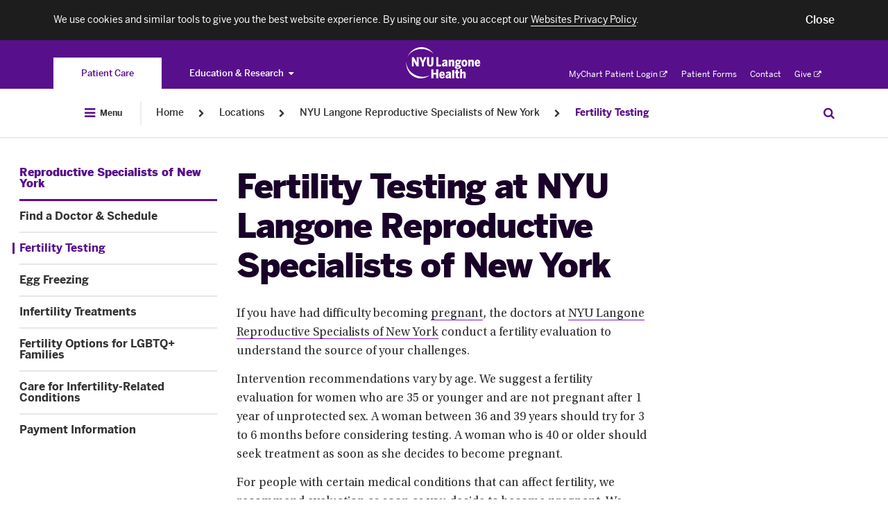

--- FILE ---
content_type: text/css
request_url: https://nyulangone.org/bundles/nyulangonefrontend/assets/css/nyuLocation.css?ARTIFACT_VERSION=5.43-build.5956.c40d6ebce2
body_size: 294642
content:
/*! normalize.css v8.0.1 | MIT License | github.com/necolas/normalize.css */

/* Document
   ========================================================================== */

/**
 * 1. Correct the line height in all browsers.
 * 2. Prevent adjustments of font size after orientation changes in iOS.
 */

html {
  line-height: 1.15; /* 1 */
  -webkit-text-size-adjust: 100%; /* 2 */
}

/* Sections
   ========================================================================== */

/**
 * Remove the margin in all browsers.
 */

body {
  margin: 0;
}

/**
 * Render the `main` element consistently in IE.
 */

main {
  display: block;
}

/**
 * Correct the font size and margin on `h1` elements within `section` and
 * `article` contexts in Chrome, Firefox, and Safari.
 */

h1 {
  font-size: 2em;
  margin: 0.67em 0;
}

/* Grouping content
   ========================================================================== */

/**
 * 1. Add the correct box sizing in Firefox.
 * 2. Show the overflow in Edge and IE.
 */

hr {
  box-sizing: content-box; /* 1 */
  height: 0; /* 1 */
  overflow: visible; /* 2 */
}

/**
 * 1. Correct the inheritance and scaling of font size in all browsers.
 * 2. Correct the odd `em` font sizing in all browsers.
 */

pre {
  font-family: monospace, monospace; /* 1 */
  font-size: 1em; /* 2 */
}

/* Text-level semantics
   ========================================================================== */

/**
 * Remove the gray background on active links in IE 10.
 */

a {
  background-color: transparent;
}

/**
 * 1. Remove the bottom border in Chrome 57-
 * 2. Add the correct text decoration in Chrome, Edge, IE, Opera, and Safari.
 */

abbr[title] {
  border-bottom: none; /* 1 */
  text-decoration: underline; /* 2 */
  text-decoration: underline dotted; /* 2 */
}

/**
 * Add the correct font weight in Chrome, Edge, and Safari.
 */

b,
strong {
  font-weight: bolder;
}

/**
 * 1. Correct the inheritance and scaling of font size in all browsers.
 * 2. Correct the odd `em` font sizing in all browsers.
 */

code,
kbd,
samp {
  font-family: monospace, monospace; /* 1 */
  font-size: 1em; /* 2 */
}

/**
 * Add the correct font size in all browsers.
 */

small {
  font-size: 80%;
}

/**
 * Prevent `sub` and `sup` elements from affecting the line height in
 * all browsers.
 */

sub,
sup {
  font-size: 75%;
  line-height: 0;
  position: relative;
  vertical-align: baseline;
}

sub {
  bottom: -0.25em;
}

sup {
  top: -0.5em;
}

/* Embedded content
   ========================================================================== */

/**
 * Remove the border on images inside links in IE 10.
 */

img {
  border-style: none;
}

/* Forms
   ========================================================================== */

/**
 * 1. Change the font styles in all browsers.
 * 2. Remove the margin in Firefox and Safari.
 */

button,
input,
optgroup,
select,
textarea {
  font-family: inherit; /* 1 */
  font-size: 100%; /* 1 */
  line-height: 1.15; /* 1 */
  margin: 0; /* 2 */
}

/**
 * Show the overflow in IE.
 * 1. Show the overflow in Edge.
 */

button,
input { /* 1 */
  overflow: visible;
}

/**
 * Remove the inheritance of text transform in Edge, Firefox, and IE.
 * 1. Remove the inheritance of text transform in Firefox.
 */

button,
select { /* 1 */
  text-transform: none;
}

/**
 * Correct the inability to style clickable types in iOS and Safari.
 */

button,
[type="button"],
[type="reset"],
[type="submit"] {
  -webkit-appearance: button;
}

/**
 * Remove the inner border and padding in Firefox.
 */

button::-moz-focus-inner,
[type="button"]::-moz-focus-inner,
[type="reset"]::-moz-focus-inner,
[type="submit"]::-moz-focus-inner {
  border-style: none;
  padding: 0;
}

/**
 * Restore the focus styles unset by the previous rule.
 */

button:-moz-focusring,
[type="button"]:-moz-focusring,
[type="reset"]:-moz-focusring,
[type="submit"]:-moz-focusring {
  outline: 1px dotted ButtonText;
}

/**
 * Correct the padding in Firefox.
 */

fieldset {
  padding: 0.35em 0.75em 0.625em;
}

/**
 * 1. Correct the text wrapping in Edge and IE.
 * 2. Correct the color inheritance from `fieldset` elements in IE.
 * 3. Remove the padding so developers are not caught out when they zero out
 *    `fieldset` elements in all browsers.
 */

legend {
  box-sizing: border-box; /* 1 */
  color: inherit; /* 2 */
  display: table; /* 1 */
  max-width: 100%; /* 1 */
  padding: 0; /* 3 */
  white-space: normal; /* 1 */
}

/**
 * Add the correct vertical alignment in Chrome, Firefox, and Opera.
 */

progress {
  vertical-align: baseline;
}

/**
 * Remove the default vertical scrollbar in IE 10+.
 */

textarea {
  overflow: auto;
}

/**
 * 1. Add the correct box sizing in IE 10.
 * 2. Remove the padding in IE 10.
 */

[type="checkbox"],
[type="radio"] {
  box-sizing: border-box; /* 1 */
  padding: 0; /* 2 */
}

/**
 * Correct the cursor style of increment and decrement buttons in Chrome.
 */

[type="number"]::-webkit-inner-spin-button,
[type="number"]::-webkit-outer-spin-button {
  height: auto;
}

/**
 * 1. Correct the odd appearance in Chrome and Safari.
 * 2. Correct the outline style in Safari.
 */

[type="search"] {
  -webkit-appearance: textfield; /* 1 */
  outline-offset: -2px; /* 2 */
}

/**
 * Remove the inner padding in Chrome and Safari on macOS.
 */

[type="search"]::-webkit-search-decoration {
  -webkit-appearance: none;
}

/**
 * 1. Correct the inability to style clickable types in iOS and Safari.
 * 2. Change font properties to `inherit` in Safari.
 */

::-webkit-file-upload-button {
  -webkit-appearance: button; /* 1 */
  font: inherit; /* 2 */
}

/* Interactive
   ========================================================================== */

/*
 * Add the correct display in Edge, IE 10+, and Firefox.
 */

details {
  display: block;
}

/*
 * Add the correct display in all browsers.
 */

summary {
  display: list-item;
}

/* Misc
   ========================================================================== */

/**
 * Add the correct display in IE 10+.
 */

template {
  display: none;
}

/**
 * Add the correct display in IE 10.
 */

[hidden] {
  display: none;
}

/*!
 * Font Awesome Pro 5.15.1 by @fontawesome - https://fontawesome.com
 * License - https://fontawesome.com/license (Commercial License)
 */.fa,.fas,.news-related__link-icon:after,.nyumc-branded-player-wrapper .content-video .video-js .vjs-big-play-button,.video-control__button,.hero__address-icon:before,.hero__phone-icon:before,.hero__button-dropdown--chevron-down:after,.hero__button-dropdown--chevron-up:after,.leadership-carousel__view-all-link__icon:after,.leadership-carousel .slick-prev:before,.leadership-carousel .slick-next:before,.nyulmc-aside__link--external-link:after,.nyulmc-aside__phone:before,.nyulmc-aside__mail:before,.nyulmc-aside__link--button-external:after,.navigation__link-first[target=_blank]:after,.navigation__link[target=_blank]:after,.navigation__toggle-icon,.slick-prev:before,.slick-next:before,.news-related__title:after,.news-related--with-button .slick-prev:before,.news-related--with-button .slick-next:before,.related-articles__link-icon:after,.our-locations__phone-icon:before,.our-locations__address-icon:before,.our-locations__direction-link[target=_blank]:after,.our-locations__direction-link--parking[target=_blank]:after,.our-locations__collapse-trigger:after,.additional-info__caret:after,.left-callout__link-icon:after,.left-callout__external-link-icon:after,#disaster-alert .link-external-icon:after,.far,.our-locations__wait-time-icon:before,.alert-messages__icon--emergency:before,.alert-messages__icon--informational:before,.alert-messages-pill__icon:before,.fal,.fad,.fab{-moz-osx-font-smoothing:grayscale;-webkit-font-smoothing:antialiased;display:inline-block;font-style:normal;font-variant:normal;text-rendering:auto;line-height:1}.news-related__link-icon:after,.nyumc-branded-player-wrapper .content-video .video-js .vjs-big-play-button,.video-control__button,.hero__address-icon:before,.hero__phone-icon:before,.hero__button-dropdown--chevron-down:after,.hero__button-dropdown--chevron-up:after,.leadership-carousel__view-all-link__icon:after,.leadership-carousel .slick-prev:before,.leadership-carousel .slick-next:before,.nyulmc-aside__link--external-link:after,.nyulmc-aside__phone:before,.nyulmc-aside__mail:before,.nyulmc-aside__link--button-external:after,.navigation__link-first[target=_blank]:after,.navigation__link[target=_blank]:after,.navigation__toggle-icon,.slick-prev:before,.slick-next:before,.news-related__title:after,.news-related--with-button .slick-prev:before,.news-related--with-button .slick-next:before,.related-articles__link-icon:after,.our-locations__phone-icon:before,.our-locations__address-icon:before,.our-locations__direction-link[target=_blank]:after,.our-locations__direction-link--parking[target=_blank]:after,.our-locations__collapse-trigger:after,.our-locations__wait-time-icon:before,.additional-info__caret:after,.left-callout__link-icon:after,.left-callout__external-link-icon:after,#disaster-alert .link-external-icon:after,.alert-messages__icon--emergency:before,.alert-messages__icon--informational:before,.alert-messages-pill__icon:before{-webkit-font-smoothing:antialiased;-moz-osx-font-smoothing:grayscale;display:inline-block;font-style:normal;font-variant:normal;font-weight:normal;line-height:1}.fa-lg{font-size:1.33333em;line-height:.75em;vertical-align:-.0667em}.fa-xs{font-size:.75em}.fa-sm{font-size:.875em}.fa-1x{font-size:1em}.fa-2x{font-size:2em}.fa-3x{font-size:3em}.fa-4x{font-size:4em}.fa-5x{font-size:5em}.fa-6x{font-size:6em}.fa-7x{font-size:7em}.fa-8x{font-size:8em}.fa-9x{font-size:9em}.fa-10x{font-size:10em}.fa-fw{text-align:center;width:1.25em}.fa-ul{list-style-type:none;margin-left:2.5em;padding-left:0}.fa-ul>li{position:relative}.fa-li{left:-2em;position:absolute;text-align:center;width:2em;line-height:inherit}.fa-border{border:solid 0.08em #eee;border-radius:.1em;padding:.2em .25em .15em}.fa-pull-left{float:left}.fa-pull-right{float:right}.fa.fa-pull-left,.fas.fa-pull-left,.fa-pull-left.news-related__link-icon:after,.nyumc-branded-player-wrapper .content-video .video-js .fa-pull-left.vjs-big-play-button,.fa-pull-left.video-control__button,.fa-pull-left.hero__address-icon:before,.fa-pull-left.hero__phone-icon:before,.fa-pull-left.hero__button-dropdown--chevron-down:after,.fa-pull-left.hero__button-dropdown--chevron-up:after,.fa-pull-left.leadership-carousel__view-all-link__icon:after,.fa-pull-left.nyulmc-aside__link--external-link:after,.fa-pull-left.nyulmc-aside__phone:before,.fa-pull-left.nyulmc-aside__mail:before,.fa-pull-left.nyulmc-aside__link--button-external:after,.fa-pull-left.navigation__link-first[target=_blank]:after,.fa-pull-left.navigation__link[target=_blank]:after,.fa-pull-left.navigation__toggle-icon,.fa-pull-left.slick-prev:before,.fa-pull-left.slick-next:before,.fa-pull-left.news-related__title:after,.fa-pull-left.related-articles__link-icon:after,.fa-pull-left.our-locations__phone-icon:before,.fa-pull-left.our-locations__address-icon:before,.fa-pull-left.our-locations__direction-link[target=_blank]:after,.fa-pull-left.our-locations__direction-link--parking[target=_blank]:after,.fa-pull-left.our-locations__collapse-trigger:after,.fa-pull-left.additional-info__caret:after,.fa-pull-left.left-callout__link-icon:after,.fa-pull-left.left-callout__external-link-icon:after,#disaster-alert .fa-pull-left.link-external-icon:after,.far.fa-pull-left,.fa-pull-left.our-locations__wait-time-icon:before,.fa-pull-left.alert-messages__icon--emergency:before,.fa-pull-left.alert-messages__icon--informational:before,.fa-pull-left.alert-messages-pill__icon:before,.fal.fa-pull-left,.fab.fa-pull-left{margin-right:.3em}.fa.fa-pull-right,.fas.fa-pull-right,.fa-pull-right.news-related__link-icon:after,.nyumc-branded-player-wrapper .content-video .video-js .fa-pull-right.vjs-big-play-button,.fa-pull-right.video-control__button,.fa-pull-right.hero__address-icon:before,.fa-pull-right.hero__phone-icon:before,.fa-pull-right.hero__button-dropdown--chevron-down:after,.fa-pull-right.hero__button-dropdown--chevron-up:after,.fa-pull-right.leadership-carousel__view-all-link__icon:after,.fa-pull-right.nyulmc-aside__link--external-link:after,.fa-pull-right.nyulmc-aside__phone:before,.fa-pull-right.nyulmc-aside__mail:before,.fa-pull-right.nyulmc-aside__link--button-external:after,.fa-pull-right.navigation__link-first[target=_blank]:after,.fa-pull-right.navigation__link[target=_blank]:after,.fa-pull-right.navigation__toggle-icon,.fa-pull-right.slick-prev:before,.fa-pull-right.slick-next:before,.fa-pull-right.news-related__title:after,.fa-pull-right.related-articles__link-icon:after,.fa-pull-right.our-locations__phone-icon:before,.fa-pull-right.our-locations__address-icon:before,.fa-pull-right.our-locations__direction-link[target=_blank]:after,.fa-pull-right.our-locations__direction-link--parking[target=_blank]:after,.fa-pull-right.our-locations__collapse-trigger:after,.fa-pull-right.additional-info__caret:after,.fa-pull-right.left-callout__link-icon:after,.fa-pull-right.left-callout__external-link-icon:after,#disaster-alert .fa-pull-right.link-external-icon:after,.far.fa-pull-right,.fa-pull-right.our-locations__wait-time-icon:before,.fa-pull-right.alert-messages__icon--emergency:before,.fa-pull-right.alert-messages__icon--informational:before,.fa-pull-right.alert-messages-pill__icon:before,.fal.fa-pull-right,.fab.fa-pull-right{margin-left:.3em}.fa-spin{-webkit-animation:fa-spin 2s infinite linear;animation:fa-spin 2s infinite linear}.fa-pulse{-webkit-animation:fa-spin 1s infinite steps(8);animation:fa-spin 1s infinite steps(8)}@-webkit-keyframes fa-spin{0%{-webkit-transform:rotate(0deg);transform:rotate(0deg)}100%{-webkit-transform:rotate(360deg);transform:rotate(360deg)}}@keyframes fa-spin{0%{-webkit-transform:rotate(0deg);transform:rotate(0deg)}100%{-webkit-transform:rotate(360deg);transform:rotate(360deg)}}.fa-rotate-90{-ms-filter:"progid:DXImageTransform.Microsoft.BasicImage(rotation=1)";-webkit-transform:rotate(90deg);transform:rotate(90deg)}.fa-rotate-180{-ms-filter:"progid:DXImageTransform.Microsoft.BasicImage(rotation=2)";-webkit-transform:rotate(180deg);transform:rotate(180deg)}.fa-rotate-270{-ms-filter:"progid:DXImageTransform.Microsoft.BasicImage(rotation=3)";-webkit-transform:rotate(270deg);transform:rotate(270deg)}.fa-flip-horizontal{-ms-filter:"progid:DXImageTransform.Microsoft.BasicImage(rotation=0, mirror=1)";-webkit-transform:scale(-1, 1);transform:scale(-1, 1)}.fa-flip-vertical{-ms-filter:"progid:DXImageTransform.Microsoft.BasicImage(rotation=2, mirror=1)";-webkit-transform:scale(1, -1);transform:scale(1, -1)}.fa-flip-both,.fa-flip-horizontal.fa-flip-vertical{-ms-filter:"progid:DXImageTransform.Microsoft.BasicImage(rotation=2, mirror=1)";-webkit-transform:scale(-1, -1);transform:scale(-1, -1)}:root .fa-rotate-90,:root .fa-rotate-180,:root .fa-rotate-270,:root .fa-flip-horizontal,:root .fa-flip-vertical,:root .fa-flip-both{-webkit-filter:none;filter:none}.fa-stack{display:inline-block;height:2em;line-height:2em;position:relative;vertical-align:middle;width:2.5em}.fa-stack-1x,.fa-stack-2x{left:0;position:absolute;text-align:center;width:100%}.fa-stack-1x{line-height:inherit}.fa-stack-2x{font-size:2em}.fa-inverse{color:#fff}.fa-500px:before{content:"\f26e"}.fa-abacus:before{content:"\f640"}.fa-accessible-icon:before{content:"\f368"}.fa-accusoft:before{content:"\f369"}.fa-acorn:before{content:"\f6ae"}.fa-acquisitions-incorporated:before{content:"\f6af"}.fa-ad:before{content:"\f641"}.fa-address-book:before{content:"\f2b9"}.fa-address-card:before{content:"\f2bb"}.fa-adjust:before{content:"\f042"}.fa-adn:before{content:"\f170"}.fa-adversal:before{content:"\f36a"}.fa-affiliatetheme:before{content:"\f36b"}.fa-air-conditioner:before{content:"\f8f4"}.fa-air-freshener:before{content:"\f5d0"}.fa-airbnb:before{content:"\f834"}.fa-alarm-clock:before{content:"\f34e"}.fa-alarm-exclamation:before{content:"\f843"}.fa-alarm-plus:before{content:"\f844"}.fa-alarm-snooze:before{content:"\f845"}.fa-album:before{content:"\f89f"}.fa-album-collection:before{content:"\f8a0"}.fa-algolia:before{content:"\f36c"}.fa-alicorn:before{content:"\f6b0"}.fa-alien:before{content:"\f8f5"}.fa-alien-monster:before{content:"\f8f6"}.fa-align-center:before{content:"\f037"}.fa-align-justify:before{content:"\f039"}.fa-align-left:before{content:"\f036"}.fa-align-right:before{content:"\f038"}.fa-align-slash:before{content:"\f846"}.fa-alipay:before{content:"\f642"}.fa-allergies:before{content:"\f461"}.fa-amazon:before{content:"\f270"}.fa-amazon-pay:before{content:"\f42c"}.fa-ambulance:before{content:"\f0f9"}.fa-american-sign-language-interpreting:before{content:"\f2a3"}.fa-amilia:before{content:"\f36d"}.fa-amp-guitar:before{content:"\f8a1"}.fa-analytics:before{content:"\f643"}.fa-anchor:before{content:"\f13d"}.fa-android:before{content:"\f17b"}.fa-angel:before{content:"\f779"}.fa-angellist:before{content:"\f209"}.fa-angle-double-down:before{content:"\f103"}.fa-angle-double-left:before{content:"\f100"}.fa-angle-double-right:before{content:"\f101"}.fa-angle-double-up:before{content:"\f102"}.fa-angle-down:before{content:"\f107"}.fa-angle-left:before{content:"\f104"}.fa-angle-right:before{content:"\f105"}.fa-angle-up:before{content:"\f106"}.fa-angry:before{content:"\f556"}.fa-angrycreative:before{content:"\f36e"}.fa-angular:before{content:"\f420"}.fa-ankh:before{content:"\f644"}.fa-app-store:before{content:"\f36f"}.fa-app-store-ios:before{content:"\f370"}.fa-apper:before{content:"\f371"}.fa-apple:before{content:"\f179"}.fa-apple-alt:before{content:"\f5d1"}.fa-apple-crate:before{content:"\f6b1"}.fa-apple-pay:before{content:"\f415"}.fa-archive:before{content:"\f187"}.fa-archway:before{content:"\f557"}.fa-arrow-alt-circle-down:before{content:"\f358"}.fa-arrow-alt-circle-left:before{content:"\f359"}.fa-arrow-alt-circle-right:before{content:"\f35a"}.fa-arrow-alt-circle-up:before{content:"\f35b"}.fa-arrow-alt-down:before{content:"\f354"}.fa-arrow-alt-from-bottom:before{content:"\f346"}.fa-arrow-alt-from-left:before{content:"\f347"}.fa-arrow-alt-from-right:before{content:"\f348"}.fa-arrow-alt-from-top:before{content:"\f349"}.fa-arrow-alt-left:before{content:"\f355"}.fa-arrow-alt-right:before{content:"\f356"}.fa-arrow-alt-square-down:before{content:"\f350"}.fa-arrow-alt-square-left:before{content:"\f351"}.fa-arrow-alt-square-right:before{content:"\f352"}.fa-arrow-alt-square-up:before{content:"\f353"}.fa-arrow-alt-to-bottom:before{content:"\f34a"}.fa-arrow-alt-to-left:before{content:"\f34b"}.fa-arrow-alt-to-right:before{content:"\f34c"}.fa-arrow-alt-to-top:before{content:"\f34d"}.fa-arrow-alt-up:before{content:"\f357"}.fa-arrow-circle-down:before{content:"\f0ab"}.fa-arrow-circle-left:before{content:"\f0a8"}.fa-arrow-circle-right:before{content:"\f0a9"}.fa-arrow-circle-up:before{content:"\f0aa"}.fa-arrow-down:before{content:"\f063"}.fa-arrow-from-bottom:before{content:"\f342"}.fa-arrow-from-left:before{content:"\f343"}.fa-arrow-from-right:before{content:"\f344"}.fa-arrow-from-top:before{content:"\f345"}.fa-arrow-left:before{content:"\f060"}.fa-arrow-right:before{content:"\f061"}.fa-arrow-square-down:before{content:"\f339"}.fa-arrow-square-left:before{content:"\f33a"}.fa-arrow-square-right:before{content:"\f33b"}.fa-arrow-square-up:before{content:"\f33c"}.fa-arrow-to-bottom:before{content:"\f33d"}.fa-arrow-to-left:before{content:"\f33e"}.fa-arrow-to-right:before{content:"\f340"}.fa-arrow-to-top:before{content:"\f341"}.fa-arrow-up:before{content:"\f062"}.fa-arrows:before{content:"\f047"}.fa-arrows-alt:before{content:"\f0b2"}.fa-arrows-alt-h:before{content:"\f337"}.fa-arrows-alt-v:before{content:"\f338"}.fa-arrows-h:before{content:"\f07e"}.fa-arrows-v:before{content:"\f07d"}.fa-artstation:before{content:"\f77a"}.fa-assistive-listening-systems:before{content:"\f2a2"}.fa-asterisk:before{content:"\f069"}.fa-asymmetrik:before{content:"\f372"}.fa-at:before{content:"\f1fa"}.fa-atlas:before{content:"\f558"}.fa-atlassian:before{content:"\f77b"}.fa-atom:before{content:"\f5d2"}.fa-atom-alt:before{content:"\f5d3"}.fa-audible:before{content:"\f373"}.fa-audio-description:before{content:"\f29e"}.fa-autoprefixer:before{content:"\f41c"}.fa-avianex:before{content:"\f374"}.fa-aviato:before{content:"\f421"}.fa-award:before{content:"\f559"}.fa-aws:before{content:"\f375"}.fa-axe:before{content:"\f6b2"}.fa-axe-battle:before{content:"\f6b3"}.fa-baby:before{content:"\f77c"}.fa-baby-carriage:before{content:"\f77d"}.fa-backpack:before{content:"\f5d4"}.fa-backspace:before{content:"\f55a"}.fa-backward:before{content:"\f04a"}.fa-bacon:before{content:"\f7e5"}.fa-bacteria:before{content:"\e059"}.fa-bacterium:before{content:"\e05a"}.fa-badge:before{content:"\f335"}.fa-badge-check:before{content:"\f336"}.fa-badge-dollar:before{content:"\f645"}.fa-badge-percent:before{content:"\f646"}.fa-badge-sheriff:before{content:"\f8a2"}.fa-badger-honey:before{content:"\f6b4"}.fa-bags-shopping:before{content:"\f847"}.fa-bahai:before{content:"\f666"}.fa-balance-scale:before{content:"\f24e"}.fa-balance-scale-left:before{content:"\f515"}.fa-balance-scale-right:before{content:"\f516"}.fa-ball-pile:before{content:"\f77e"}.fa-ballot:before{content:"\f732"}.fa-ballot-check:before{content:"\f733"}.fa-ban:before{content:"\f05e"}.fa-band-aid:before{content:"\f462"}.fa-bandcamp:before{content:"\f2d5"}.fa-banjo:before{content:"\f8a3"}.fa-barcode:before{content:"\f02a"}.fa-barcode-alt:before{content:"\f463"}.fa-barcode-read:before{content:"\f464"}.fa-barcode-scan:before{content:"\f465"}.fa-bars:before{content:"\f0c9"}.fa-baseball:before{content:"\f432"}.fa-baseball-ball:before{content:"\f433"}.fa-basketball-ball:before{content:"\f434"}.fa-basketball-hoop:before{content:"\f435"}.fa-bat:before{content:"\f6b5"}.fa-bath:before{content:"\f2cd"}.fa-battery-bolt:before{content:"\f376"}.fa-battery-empty:before{content:"\f244"}.fa-battery-full:before{content:"\f240"}.fa-battery-half:before{content:"\f242"}.fa-battery-quarter:before{content:"\f243"}.fa-battery-slash:before{content:"\f377"}.fa-battery-three-quarters:before{content:"\f241"}.fa-battle-net:before{content:"\f835"}.fa-bed:before{content:"\f236"}.fa-bed-alt:before{content:"\f8f7"}.fa-bed-bunk:before{content:"\f8f8"}.fa-bed-empty:before{content:"\f8f9"}.fa-beer:before{content:"\f0fc"}.fa-behance:before{content:"\f1b4"}.fa-behance-square:before{content:"\f1b5"}.fa-bell:before{content:"\f0f3"}.fa-bell-exclamation:before{content:"\f848"}.fa-bell-on:before{content:"\f8fa"}.fa-bell-plus:before{content:"\f849"}.fa-bell-school:before{content:"\f5d5"}.fa-bell-school-slash:before{content:"\f5d6"}.fa-bell-slash:before{content:"\f1f6"}.fa-bells:before{content:"\f77f"}.fa-betamax:before{content:"\f8a4"}.fa-bezier-curve:before{content:"\f55b"}.fa-bible:before{content:"\f647"}.fa-bicycle:before{content:"\f206"}.fa-biking:before{content:"\f84a"}.fa-biking-mountain:before{content:"\f84b"}.fa-bimobject:before{content:"\f378"}.fa-binoculars:before{content:"\f1e5"}.fa-biohazard:before{content:"\f780"}.fa-birthday-cake:before{content:"\f1fd"}.fa-bitbucket:before{content:"\f171"}.fa-bitcoin:before{content:"\f379"}.fa-bity:before{content:"\f37a"}.fa-black-tie:before{content:"\f27e"}.fa-blackberry:before{content:"\f37b"}.fa-blanket:before{content:"\f498"}.fa-blender:before{content:"\f517"}.fa-blender-phone:before{content:"\f6b6"}.fa-blind:before{content:"\f29d"}.fa-blinds:before{content:"\f8fb"}.fa-blinds-open:before{content:"\f8fc"}.fa-blinds-raised:before{content:"\f8fd"}.fa-blog:before{content:"\f781"}.fa-blogger:before{content:"\f37c"}.fa-blogger-b:before{content:"\f37d"}.fa-bluetooth:before{content:"\f293"}.fa-bluetooth-b:before{content:"\f294"}.fa-bold:before{content:"\f032"}.fa-bolt:before{content:"\f0e7"}.fa-bomb:before{content:"\f1e2"}.fa-bone:before{content:"\f5d7"}.fa-bone-break:before{content:"\f5d8"}.fa-bong:before{content:"\f55c"}.fa-book:before{content:"\f02d"}.fa-book-alt:before{content:"\f5d9"}.fa-book-dead:before{content:"\f6b7"}.fa-book-heart:before{content:"\f499"}.fa-book-medical:before{content:"\f7e6"}.fa-book-open:before{content:"\f518"}.fa-book-reader:before{content:"\f5da"}.fa-book-spells:before{content:"\f6b8"}.fa-book-user:before{content:"\f7e7"}.fa-bookmark:before{content:"\f02e"}.fa-books:before{content:"\f5db"}.fa-books-medical:before{content:"\f7e8"}.fa-boombox:before{content:"\f8a5"}.fa-boot:before{content:"\f782"}.fa-booth-curtain:before{content:"\f734"}.fa-bootstrap:before{content:"\f836"}.fa-border-all:before{content:"\f84c"}.fa-border-bottom:before{content:"\f84d"}.fa-border-center-h:before{content:"\f89c"}.fa-border-center-v:before{content:"\f89d"}.fa-border-inner:before{content:"\f84e"}.fa-border-left:before{content:"\f84f"}.fa-border-none:before{content:"\f850"}.fa-border-outer:before{content:"\f851"}.fa-border-right:before{content:"\f852"}.fa-border-style:before{content:"\f853"}.fa-border-style-alt:before{content:"\f854"}.fa-border-top:before{content:"\f855"}.fa-bow-arrow:before{content:"\f6b9"}.fa-bowling-ball:before{content:"\f436"}.fa-bowling-pins:before{content:"\f437"}.fa-box:before{content:"\f466"}.fa-box-alt:before{content:"\f49a"}.fa-box-ballot:before{content:"\f735"}.fa-box-check:before{content:"\f467"}.fa-box-fragile:before{content:"\f49b"}.fa-box-full:before{content:"\f49c"}.fa-box-heart:before{content:"\f49d"}.fa-box-open:before{content:"\f49e"}.fa-box-tissue:before{content:"\e05b"}.fa-box-up:before{content:"\f49f"}.fa-box-usd:before{content:"\f4a0"}.fa-boxes:before{content:"\f468"}.fa-boxes-alt:before{content:"\f4a1"}.fa-boxing-glove:before{content:"\f438"}.fa-brackets:before{content:"\f7e9"}.fa-brackets-curly:before{content:"\f7ea"}.fa-braille:before{content:"\f2a1"}.fa-brain:before{content:"\f5dc"}.fa-bread-loaf:before{content:"\f7eb"}.fa-bread-slice:before{content:"\f7ec"}.fa-briefcase:before{content:"\f0b1"}.fa-briefcase-medical:before{content:"\f469"}.fa-bring-forward:before{content:"\f856"}.fa-bring-front:before{content:"\f857"}.fa-broadcast-tower:before{content:"\f519"}.fa-broom:before{content:"\f51a"}.fa-browser:before{content:"\f37e"}.fa-brush:before{content:"\f55d"}.fa-btc:before{content:"\f15a"}.fa-buffer:before{content:"\f837"}.fa-bug:before{content:"\f188"}.fa-building:before{content:"\f1ad"}.fa-bullhorn:before{content:"\f0a1"}.fa-bullseye:before{content:"\f140"}.fa-bullseye-arrow:before{content:"\f648"}.fa-bullseye-pointer:before{content:"\f649"}.fa-burger-soda:before{content:"\f858"}.fa-burn:before{content:"\f46a"}.fa-buromobelexperte:before{content:"\f37f"}.fa-burrito:before{content:"\f7ed"}.fa-bus:before{content:"\f207"}.fa-bus-alt:before{content:"\f55e"}.fa-bus-school:before{content:"\f5dd"}.fa-business-time:before{content:"\f64a"}.fa-buy-n-large:before{content:"\f8a6"}.fa-buysellads:before{content:"\f20d"}.fa-cabinet-filing:before{content:"\f64b"}.fa-cactus:before{content:"\f8a7"}.fa-calculator:before{content:"\f1ec"}.fa-calculator-alt:before{content:"\f64c"}.fa-calendar:before{content:"\f133"}.fa-calendar-alt:before{content:"\f073"}.fa-calendar-check:before{content:"\f274"}.fa-calendar-day:before{content:"\f783"}.fa-calendar-edit:before{content:"\f333"}.fa-calendar-exclamation:before{content:"\f334"}.fa-calendar-minus:before{content:"\f272"}.fa-calendar-plus:before{content:"\f271"}.fa-calendar-star:before{content:"\f736"}.fa-calendar-times:before{content:"\f273"}.fa-calendar-week:before{content:"\f784"}.fa-camcorder:before{content:"\f8a8"}.fa-camera:before{content:"\f030"}.fa-camera-alt:before{content:"\f332"}.fa-camera-home:before{content:"\f8fe"}.fa-camera-movie:before{content:"\f8a9"}.fa-camera-polaroid:before{content:"\f8aa"}.fa-camera-retro:before{content:"\f083"}.fa-campfire:before{content:"\f6ba"}.fa-campground:before{content:"\f6bb"}.fa-canadian-maple-leaf:before{content:"\f785"}.fa-candle-holder:before{content:"\f6bc"}.fa-candy-cane:before{content:"\f786"}.fa-candy-corn:before{content:"\f6bd"}.fa-cannabis:before{content:"\f55f"}.fa-capsules:before{content:"\f46b"}.fa-car:before{content:"\f1b9"}.fa-car-alt:before{content:"\f5de"}.fa-car-battery:before{content:"\f5df"}.fa-car-building:before{content:"\f859"}.fa-car-bump:before{content:"\f5e0"}.fa-car-bus:before{content:"\f85a"}.fa-car-crash:before{content:"\f5e1"}.fa-car-garage:before{content:"\f5e2"}.fa-car-mechanic:before{content:"\f5e3"}.fa-car-side:before{content:"\f5e4"}.fa-car-tilt:before{content:"\f5e5"}.fa-car-wash:before{content:"\f5e6"}.fa-caravan:before{content:"\f8ff"}.fa-caravan-alt:before{content:"\e000"}.fa-caret-circle-down:before{content:"\f32d"}.fa-caret-circle-left:before{content:"\f32e"}.fa-caret-circle-right:before{content:"\f330"}.fa-caret-circle-up:before{content:"\f331"}.fa-caret-down:before{content:"\f0d7"}.fa-caret-left:before{content:"\f0d9"}.fa-caret-right:before{content:"\f0da"}.fa-caret-square-down:before{content:"\f150"}.fa-caret-square-left:before{content:"\f191"}.fa-caret-square-right:before{content:"\f152"}.fa-caret-square-up:before{content:"\f151"}.fa-caret-up:before{content:"\f0d8"}.fa-carrot:before{content:"\f787"}.fa-cars:before{content:"\f85b"}.fa-cart-arrow-down:before{content:"\f218"}.fa-cart-plus:before{content:"\f217"}.fa-cash-register:before{content:"\f788"}.fa-cassette-tape:before{content:"\f8ab"}.fa-cat:before{content:"\f6be"}.fa-cat-space:before{content:"\e001"}.fa-cauldron:before{content:"\f6bf"}.fa-cc-amazon-pay:before{content:"\f42d"}.fa-cc-amex:before{content:"\f1f3"}.fa-cc-apple-pay:before{content:"\f416"}.fa-cc-diners-club:before{content:"\f24c"}.fa-cc-discover:before{content:"\f1f2"}.fa-cc-jcb:before{content:"\f24b"}.fa-cc-mastercard:before{content:"\f1f1"}.fa-cc-paypal:before{content:"\f1f4"}.fa-cc-stripe:before{content:"\f1f5"}.fa-cc-visa:before{content:"\f1f0"}.fa-cctv:before{content:"\f8ac"}.fa-centercode:before{content:"\f380"}.fa-centos:before{content:"\f789"}.fa-certificate:before{content:"\f0a3"}.fa-chair:before{content:"\f6c0"}.fa-chair-office:before{content:"\f6c1"}.fa-chalkboard:before{content:"\f51b"}.fa-chalkboard-teacher:before{content:"\f51c"}.fa-charging-station:before{content:"\f5e7"}.fa-chart-area:before{content:"\f1fe"}.fa-chart-bar:before{content:"\f080"}.fa-chart-line:before{content:"\f201"}.fa-chart-line-down:before{content:"\f64d"}.fa-chart-network:before{content:"\f78a"}.fa-chart-pie:before{content:"\f200"}.fa-chart-pie-alt:before{content:"\f64e"}.fa-chart-scatter:before{content:"\f7ee"}.fa-check:before{content:"\f00c"}.fa-check-circle:before{content:"\f058"}.fa-check-double:before{content:"\f560"}.fa-check-square:before{content:"\f14a"}.fa-cheese:before{content:"\f7ef"}.fa-cheese-swiss:before{content:"\f7f0"}.fa-cheeseburger:before{content:"\f7f1"}.fa-chess:before{content:"\f439"}.fa-chess-bishop:before{content:"\f43a"}.fa-chess-bishop-alt:before{content:"\f43b"}.fa-chess-board:before{content:"\f43c"}.fa-chess-clock:before{content:"\f43d"}.fa-chess-clock-alt:before{content:"\f43e"}.fa-chess-king:before{content:"\f43f"}.fa-chess-king-alt:before{content:"\f440"}.fa-chess-knight:before{content:"\f441"}.fa-chess-knight-alt:before{content:"\f442"}.fa-chess-pawn:before{content:"\f443"}.fa-chess-pawn-alt:before{content:"\f444"}.fa-chess-queen:before{content:"\f445"}.fa-chess-queen-alt:before{content:"\f446"}.fa-chess-rook:before{content:"\f447"}.fa-chess-rook-alt:before{content:"\f448"}.fa-chevron-circle-down:before{content:"\f13a"}.fa-chevron-circle-left:before{content:"\f137"}.fa-chevron-circle-right:before{content:"\f138"}.fa-chevron-circle-up:before{content:"\f139"}.fa-chevron-double-down:before{content:"\f322"}.fa-chevron-double-left:before{content:"\f323"}.fa-chevron-double-right:before{content:"\f324"}.fa-chevron-double-up:before{content:"\f325"}.fa-chevron-down:before{content:"\f078"}.fa-chevron-left:before{content:"\f053"}.fa-chevron-right:before{content:"\f054"}.fa-chevron-square-down:before{content:"\f329"}.fa-chevron-square-left:before{content:"\f32a"}.fa-chevron-square-right:before{content:"\f32b"}.fa-chevron-square-up:before{content:"\f32c"}.fa-chevron-up:before,.list-of-insurances__payor--active span:before{content:"\f077"}.fa-child:before{content:"\f1ae"}.fa-chimney:before{content:"\f78b"}.fa-chrome:before{content:"\f268"}.fa-chromecast:before{content:"\f838"}.fa-church:before{content:"\f51d"}.fa-circle:before{content:"\f111"}.fa-circle-notch:before{content:"\f1ce"}.fa-city:before{content:"\f64f"}.fa-clarinet:before{content:"\f8ad"}.fa-claw-marks:before{content:"\f6c2"}.fa-clinic-medical:before{content:"\f7f2"}.fa-clipboard:before{content:"\f328"}.fa-clipboard-check:before{content:"\f46c"}.fa-clipboard-list:before{content:"\f46d"}.fa-clipboard-list-check:before{content:"\f737"}.fa-clipboard-prescription:before{content:"\f5e8"}.fa-clipboard-user:before{content:"\f7f3"}.fa-clock:before{content:"\f017"}.fa-clone:before{content:"\f24d"}.fa-closed-captioning:before{content:"\f20a"}.fa-cloud:before{content:"\f0c2"}.fa-cloud-download:before{content:"\f0ed"}.fa-cloud-download-alt:before{content:"\f381"}.fa-cloud-drizzle:before{content:"\f738"}.fa-cloud-hail:before{content:"\f739"}.fa-cloud-hail-mixed:before{content:"\f73a"}.fa-cloud-meatball:before{content:"\f73b"}.fa-cloud-moon:before{content:"\f6c3"}.fa-cloud-moon-rain:before{content:"\f73c"}.fa-cloud-music:before{content:"\f8ae"}.fa-cloud-rain:before{content:"\f73d"}.fa-cloud-rainbow:before{content:"\f73e"}.fa-cloud-showers:before{content:"\f73f"}.fa-cloud-showers-heavy:before{content:"\f740"}.fa-cloud-sleet:before{content:"\f741"}.fa-cloud-snow:before{content:"\f742"}.fa-cloud-sun:before{content:"\f6c4"}.fa-cloud-sun-rain:before{content:"\f743"}.fa-cloud-upload:before{content:"\f0ee"}.fa-cloud-upload-alt:before{content:"\f382"}.fa-cloudflare:before{content:"\e07d"}.fa-clouds:before{content:"\f744"}.fa-clouds-moon:before{content:"\f745"}.fa-clouds-sun:before{content:"\f746"}.fa-cloudscale:before{content:"\f383"}.fa-cloudsmith:before{content:"\f384"}.fa-cloudversify:before{content:"\f385"}.fa-club:before{content:"\f327"}.fa-cocktail:before{content:"\f561"}.fa-code:before{content:"\f121"}.fa-code-branch:before{content:"\f126"}.fa-code-commit:before{content:"\f386"}.fa-code-merge:before{content:"\f387"}.fa-codepen:before{content:"\f1cb"}.fa-codiepie:before{content:"\f284"}.fa-coffee:before{content:"\f0f4"}.fa-coffee-pot:before{content:"\e002"}.fa-coffee-togo:before{content:"\f6c5"}.fa-coffin:before{content:"\f6c6"}.fa-coffin-cross:before{content:"\e051"}.fa-cog:before{content:"\f013"}.fa-cogs:before{content:"\f085"}.fa-coin:before{content:"\f85c"}.fa-coins:before{content:"\f51e"}.fa-columns:before{content:"\f0db"}.fa-comet:before{content:"\e003"}.fa-comment:before{content:"\f075"}.fa-comment-alt:before{content:"\f27a"}.fa-comment-alt-check:before{content:"\f4a2"}.fa-comment-alt-dollar:before{content:"\f650"}.fa-comment-alt-dots:before{content:"\f4a3"}.fa-comment-alt-edit:before{content:"\f4a4"}.fa-comment-alt-exclamation:before{content:"\f4a5"}.fa-comment-alt-lines:before{content:"\f4a6"}.fa-comment-alt-medical:before{content:"\f7f4"}.fa-comment-alt-minus:before{content:"\f4a7"}.fa-comment-alt-music:before{content:"\f8af"}.fa-comment-alt-plus:before{content:"\f4a8"}.fa-comment-alt-slash:before{content:"\f4a9"}.fa-comment-alt-smile:before{content:"\f4aa"}.fa-comment-alt-times:before{content:"\f4ab"}.fa-comment-check:before{content:"\f4ac"}.fa-comment-dollar:before{content:"\f651"}.fa-comment-dots:before{content:"\f4ad"}.fa-comment-edit:before{content:"\f4ae"}.fa-comment-exclamation:before{content:"\f4af"}.fa-comment-lines:before{content:"\f4b0"}.fa-comment-medical:before{content:"\f7f5"}.fa-comment-minus:before{content:"\f4b1"}.fa-comment-music:before{content:"\f8b0"}.fa-comment-plus:before{content:"\f4b2"}.fa-comment-slash:before{content:"\f4b3"}.fa-comment-smile:before{content:"\f4b4"}.fa-comment-times:before{content:"\f4b5"}.fa-comments:before{content:"\f086"}.fa-comments-alt:before{content:"\f4b6"}.fa-comments-alt-dollar:before{content:"\f652"}.fa-comments-dollar:before{content:"\f653"}.fa-compact-disc:before{content:"\f51f"}.fa-compass:before{content:"\f14e"}.fa-compass-slash:before{content:"\f5e9"}.fa-compress:before{content:"\f066"}.fa-compress-alt:before{content:"\f422"}.fa-compress-arrows-alt:before{content:"\f78c"}.fa-compress-wide:before{content:"\f326"}.fa-computer-classic:before{content:"\f8b1"}.fa-computer-speaker:before{content:"\f8b2"}.fa-concierge-bell:before{content:"\f562"}.fa-confluence:before{content:"\f78d"}.fa-connectdevelop:before{content:"\f20e"}.fa-construction:before{content:"\f85d"}.fa-container-storage:before{content:"\f4b7"}.fa-contao:before{content:"\f26d"}.fa-conveyor-belt:before{content:"\f46e"}.fa-conveyor-belt-alt:before{content:"\f46f"}.fa-cookie:before{content:"\f563"}.fa-cookie-bite:before{content:"\f564"}.fa-copy:before{content:"\f0c5"}.fa-copyright:before{content:"\f1f9"}.fa-corn:before{content:"\f6c7"}.fa-cotton-bureau:before{content:"\f89e"}.fa-couch:before{content:"\f4b8"}.fa-cow:before{content:"\f6c8"}.fa-cowbell:before{content:"\f8b3"}.fa-cowbell-more:before{content:"\f8b4"}.fa-cpanel:before{content:"\f388"}.fa-creative-commons:before{content:"\f25e"}.fa-creative-commons-by:before{content:"\f4e7"}.fa-creative-commons-nc:before{content:"\f4e8"}.fa-creative-commons-nc-eu:before{content:"\f4e9"}.fa-creative-commons-nc-jp:before{content:"\f4ea"}.fa-creative-commons-nd:before{content:"\f4eb"}.fa-creative-commons-pd:before{content:"\f4ec"}.fa-creative-commons-pd-alt:before{content:"\f4ed"}.fa-creative-commons-remix:before{content:"\f4ee"}.fa-creative-commons-sa:before{content:"\f4ef"}.fa-creative-commons-sampling:before{content:"\f4f0"}.fa-creative-commons-sampling-plus:before{content:"\f4f1"}.fa-creative-commons-share:before{content:"\f4f2"}.fa-creative-commons-zero:before{content:"\f4f3"}.fa-credit-card:before{content:"\f09d"}.fa-credit-card-blank:before{content:"\f389"}.fa-credit-card-front:before{content:"\f38a"}.fa-cricket:before{content:"\f449"}.fa-critical-role:before{content:"\f6c9"}.fa-croissant:before{content:"\f7f6"}.fa-crop:before{content:"\f125"}.fa-crop-alt:before{content:"\f565"}.fa-cross:before{content:"\f654"}.fa-crosshairs:before{content:"\f05b"}.fa-crow:before{content:"\f520"}.fa-crown:before{content:"\f521"}.fa-crutch:before{content:"\f7f7"}.fa-crutches:before{content:"\f7f8"}.fa-css3:before{content:"\f13c"}.fa-css3-alt:before{content:"\f38b"}.fa-cube:before{content:"\f1b2"}.fa-cubes:before{content:"\f1b3"}.fa-curling:before{content:"\f44a"}.fa-cut:before{content:"\f0c4"}.fa-cuttlefish:before{content:"\f38c"}.fa-d-and-d:before{content:"\f38d"}.fa-d-and-d-beyond:before{content:"\f6ca"}.fa-dagger:before{content:"\f6cb"}.fa-dailymotion:before{content:"\e052"}.fa-dashcube:before{content:"\f210"}.fa-database:before{content:"\f1c0"}.fa-deaf:before{content:"\f2a4"}.fa-debug:before{content:"\f7f9"}.fa-deer:before{content:"\f78e"}.fa-deer-rudolph:before{content:"\f78f"}.fa-deezer:before{content:"\e077"}.fa-delicious:before{content:"\f1a5"}.fa-democrat:before{content:"\f747"}.fa-deploydog:before{content:"\f38e"}.fa-deskpro:before{content:"\f38f"}.fa-desktop:before{content:"\f108"}.fa-desktop-alt:before{content:"\f390"}.fa-dev:before{content:"\f6cc"}.fa-deviantart:before{content:"\f1bd"}.fa-dewpoint:before{content:"\f748"}.fa-dharmachakra:before{content:"\f655"}.fa-dhl:before{content:"\f790"}.fa-diagnoses:before{content:"\f470"}.fa-diamond:before{content:"\f219"}.fa-diaspora:before{content:"\f791"}.fa-dice:before{content:"\f522"}.fa-dice-d10:before{content:"\f6cd"}.fa-dice-d12:before{content:"\f6ce"}.fa-dice-d20:before{content:"\f6cf"}.fa-dice-d4:before{content:"\f6d0"}.fa-dice-d6:before{content:"\f6d1"}.fa-dice-d8:before{content:"\f6d2"}.fa-dice-five:before{content:"\f523"}.fa-dice-four:before{content:"\f524"}.fa-dice-one:before{content:"\f525"}.fa-dice-six:before{content:"\f526"}.fa-dice-three:before{content:"\f527"}.fa-dice-two:before{content:"\f528"}.fa-digg:before{content:"\f1a6"}.fa-digging:before{content:"\f85e"}.fa-digital-ocean:before{content:"\f391"}.fa-digital-tachograph:before{content:"\f566"}.fa-diploma:before{content:"\f5ea"}.fa-directions:before{content:"\f5eb"}.fa-disc-drive:before{content:"\f8b5"}.fa-discord:before{content:"\f392"}.fa-discourse:before{content:"\f393"}.fa-disease:before{content:"\f7fa"}.fa-divide:before{content:"\f529"}.fa-dizzy:before{content:"\f567"}.fa-dna:before{content:"\f471"}.fa-do-not-enter:before{content:"\f5ec"}.fa-dochub:before{content:"\f394"}.fa-docker:before{content:"\f395"}.fa-dog:before{content:"\f6d3"}.fa-dog-leashed:before{content:"\f6d4"}.fa-dollar-sign:before{content:"\f155"}.fa-dolly:before{content:"\f472"}.fa-dolly-empty:before{content:"\f473"}.fa-dolly-flatbed:before{content:"\f474"}.fa-dolly-flatbed-alt:before{content:"\f475"}.fa-dolly-flatbed-empty:before{content:"\f476"}.fa-donate:before{content:"\f4b9"}.fa-door-closed:before{content:"\f52a"}.fa-door-open:before{content:"\f52b"}.fa-dot-circle:before{content:"\f192"}.fa-dove:before{content:"\f4ba"}.fa-download:before{content:"\f019"}.fa-draft2digital:before{content:"\f396"}.fa-drafting-compass:before{content:"\f568"}.fa-dragon:before{content:"\f6d5"}.fa-draw-circle:before{content:"\f5ed"}.fa-draw-polygon:before{content:"\f5ee"}.fa-draw-square:before{content:"\f5ef"}.fa-dreidel:before{content:"\f792"}.fa-dribbble:before{content:"\f17d"}.fa-dribbble-square:before{content:"\f397"}.fa-drone:before{content:"\f85f"}.fa-drone-alt:before{content:"\f860"}.fa-dropbox:before{content:"\f16b"}.fa-drum:before{content:"\f569"}.fa-drum-steelpan:before{content:"\f56a"}.fa-drumstick:before{content:"\f6d6"}.fa-drumstick-bite:before{content:"\f6d7"}.fa-drupal:before{content:"\f1a9"}.fa-dryer:before{content:"\f861"}.fa-dryer-alt:before{content:"\f862"}.fa-duck:before{content:"\f6d8"}.fa-dumbbell:before{content:"\f44b"}.fa-dumpster:before{content:"\f793"}.fa-dumpster-fire:before{content:"\f794"}.fa-dungeon:before{content:"\f6d9"}.fa-dyalog:before{content:"\f399"}.fa-ear:before{content:"\f5f0"}.fa-ear-muffs:before{content:"\f795"}.fa-earlybirds:before{content:"\f39a"}.fa-ebay:before{content:"\f4f4"}.fa-eclipse:before{content:"\f749"}.fa-eclipse-alt:before{content:"\f74a"}.fa-edge:before{content:"\f282"}.fa-edge-legacy:before{content:"\e078"}.fa-edit:before{content:"\f044"}.fa-egg:before{content:"\f7fb"}.fa-egg-fried:before{content:"\f7fc"}.fa-eject:before{content:"\f052"}.fa-elementor:before{content:"\f430"}.fa-elephant:before{content:"\f6da"}.fa-ellipsis-h:before{content:"\f141"}.fa-ellipsis-h-alt:before{content:"\f39b"}.fa-ellipsis-v:before{content:"\f142"}.fa-ellipsis-v-alt:before{content:"\f39c"}.fa-ello:before{content:"\f5f1"}.fa-ember:before{content:"\f423"}.fa-empire:before{content:"\f1d1"}.fa-empty-set:before{content:"\f656"}.fa-engine-warning:before{content:"\f5f2"}.fa-envelope:before{content:"\f0e0"}.fa-envelope-open:before{content:"\f2b6"}.fa-envelope-open-dollar:before{content:"\f657"}.fa-envelope-open-text:before{content:"\f658"}.fa-envelope-square:before{content:"\f199"}.fa-envira:before{content:"\f299"}.fa-equals:before{content:"\f52c"}.fa-eraser:before{content:"\f12d"}.fa-erlang:before{content:"\f39d"}.fa-ethereum:before{content:"\f42e"}.fa-ethernet:before{content:"\f796"}.fa-etsy:before{content:"\f2d7"}.fa-euro-sign:before{content:"\f153"}.fa-evernote:before{content:"\f839"}.fa-exchange:before{content:"\f0ec"}.fa-exchange-alt:before{content:"\f362"}.fa-exclamation:before{content:"\f12a"}.fa-exclamation-circle:before{content:"\f06a"}.fa-exclamation-square:before{content:"\f321"}.fa-exclamation-triangle:before{content:"\f071"}.fa-expand:before{content:"\f065"}.fa-expand-alt:before{content:"\f424"}.fa-expand-arrows:before{content:"\f31d"}.fa-expand-arrows-alt:before{content:"\f31e"}.fa-expand-wide:before{content:"\f320"}.fa-expeditedssl:before{content:"\f23e"}.fa-external-link:before{content:"\f08e"}.fa-external-link-alt:before{content:"\f35d"}.fa-external-link-square:before{content:"\f14c"}.fa-external-link-square-alt:before{content:"\f360"}.fa-eye:before{content:"\f06e"}.fa-eye-dropper:before{content:"\f1fb"}.fa-eye-evil:before{content:"\f6db"}.fa-eye-slash:before{content:"\f070"}.fa-facebook:before{content:"\f09a"}.fa-facebook-f:before{content:"\f39e"}.fa-facebook-messenger:before{content:"\f39f"}.fa-facebook-square:before{content:"\f082"}.fa-fan:before{content:"\f863"}.fa-fan-table:before{content:"\e004"}.fa-fantasy-flight-games:before{content:"\f6dc"}.fa-farm:before{content:"\f864"}.fa-fast-backward:before{content:"\f049"}.fa-fast-forward:before{content:"\f050"}.fa-faucet:before{content:"\e005"}.fa-faucet-drip:before{content:"\e006"}.fa-fax:before{content:"\f1ac"}.fa-feather:before{content:"\f52d"}.fa-feather-alt:before{content:"\f56b"}.fa-fedex:before{content:"\f797"}.fa-fedora:before{content:"\f798"}.fa-female:before{content:"\f182"}.fa-field-hockey:before{content:"\f44c"}.fa-fighter-jet:before{content:"\f0fb"}.fa-figma:before{content:"\f799"}.fa-file:before{content:"\f15b"}.fa-file-alt:before{content:"\f15c"}.fa-file-archive:before{content:"\f1c6"}.fa-file-audio:before{content:"\f1c7"}.fa-file-certificate:before{content:"\f5f3"}.fa-file-chart-line:before{content:"\f659"}.fa-file-chart-pie:before{content:"\f65a"}.fa-file-check:before{content:"\f316"}.fa-file-code:before{content:"\f1c9"}.fa-file-contract:before{content:"\f56c"}.fa-file-csv:before{content:"\f6dd"}.fa-file-download:before{content:"\f56d"}.fa-file-edit:before{content:"\f31c"}.fa-file-excel:before{content:"\f1c3"}.fa-file-exclamation:before{content:"\f31a"}.fa-file-export:before{content:"\f56e"}.fa-file-image:before{content:"\f1c5"}.fa-file-import:before{content:"\f56f"}.fa-file-invoice:before{content:"\f570"}.fa-file-invoice-dollar:before{content:"\f571"}.fa-file-medical:before{content:"\f477"}.fa-file-medical-alt:before{content:"\f478"}.fa-file-minus:before{content:"\f318"}.fa-file-music:before{content:"\f8b6"}.fa-file-pdf:before{content:"\f1c1"}.fa-file-plus:before{content:"\f319"}.fa-file-powerpoint:before{content:"\f1c4"}.fa-file-prescription:before{content:"\f572"}.fa-file-search:before{content:"\f865"}.fa-file-signature:before{content:"\f573"}.fa-file-spreadsheet:before{content:"\f65b"}.fa-file-times:before{content:"\f317"}.fa-file-upload:before{content:"\f574"}.fa-file-user:before{content:"\f65c"}.fa-file-video:before{content:"\f1c8"}.fa-file-word:before{content:"\f1c2"}.fa-files-medical:before{content:"\f7fd"}.fa-fill:before{content:"\f575"}.fa-fill-drip:before{content:"\f576"}.fa-film:before{content:"\f008"}.fa-film-alt:before{content:"\f3a0"}.fa-film-canister:before{content:"\f8b7"}.fa-filter:before{content:"\f0b0"}.fa-fingerprint:before{content:"\f577"}.fa-fire:before{content:"\f06d"}.fa-fire-alt:before{content:"\f7e4"}.fa-fire-extinguisher:before{content:"\f134"}.fa-fire-smoke:before{content:"\f74b"}.fa-firefox:before{content:"\f269"}.fa-firefox-browser:before{content:"\e007"}.fa-fireplace:before{content:"\f79a"}.fa-first-aid:before{content:"\f479"}.fa-first-order:before{content:"\f2b0"}.fa-first-order-alt:before{content:"\f50a"}.fa-firstdraft:before{content:"\f3a1"}.fa-fish:before{content:"\f578"}.fa-fish-cooked:before{content:"\f7fe"}.fa-fist-raised:before{content:"\f6de"}.fa-flag:before{content:"\f024"}.fa-flag-alt:before{content:"\f74c"}.fa-flag-checkered:before{content:"\f11e"}.fa-flag-usa:before{content:"\f74d"}.fa-flame:before{content:"\f6df"}.fa-flashlight:before{content:"\f8b8"}.fa-flask:before{content:"\f0c3"}.fa-flask-poison:before{content:"\f6e0"}.fa-flask-potion:before{content:"\f6e1"}.fa-flickr:before{content:"\f16e"}.fa-flipboard:before{content:"\f44d"}.fa-flower:before{content:"\f7ff"}.fa-flower-daffodil:before{content:"\f800"}.fa-flower-tulip:before{content:"\f801"}.fa-flushed:before{content:"\f579"}.fa-flute:before{content:"\f8b9"}.fa-flux-capacitor:before{content:"\f8ba"}.fa-fly:before{content:"\f417"}.fa-fog:before{content:"\f74e"}.fa-folder:before{content:"\f07b"}.fa-folder-download:before{content:"\e053"}.fa-folder-minus:before{content:"\f65d"}.fa-folder-open:before{content:"\f07c"}.fa-folder-plus:before{content:"\f65e"}.fa-folder-times:before{content:"\f65f"}.fa-folder-tree:before{content:"\f802"}.fa-folder-upload:before{content:"\e054"}.fa-folders:before{content:"\f660"}.fa-font:before{content:"\f031"}.fa-font-awesome:before{content:"\f2b4"}.fa-font-awesome-alt:before{content:"\f35c"}.fa-font-awesome-flag:before{content:"\f425"}.fa-font-awesome-logo-full:before{content:"\f4e6"}.fa-font-case:before{content:"\f866"}.fa-fonticons:before{content:"\f280"}.fa-fonticons-fi:before{content:"\f3a2"}.fa-football-ball:before{content:"\f44e"}.fa-football-helmet:before{content:"\f44f"}.fa-forklift:before{content:"\f47a"}.fa-fort-awesome:before{content:"\f286"}.fa-fort-awesome-alt:before{content:"\f3a3"}.fa-forumbee:before{content:"\f211"}.fa-forward:before{content:"\f04e"}.fa-foursquare:before{content:"\f180"}.fa-fragile:before{content:"\f4bb"}.fa-free-code-camp:before{content:"\f2c5"}.fa-freebsd:before{content:"\f3a4"}.fa-french-fries:before{content:"\f803"}.fa-frog:before{content:"\f52e"}.fa-frosty-head:before{content:"\f79b"}.fa-frown:before{content:"\f119"}.fa-frown-open:before{content:"\f57a"}.fa-fulcrum:before{content:"\f50b"}.fa-function:before{content:"\f661"}.fa-funnel-dollar:before{content:"\f662"}.fa-futbol:before{content:"\f1e3"}.fa-galactic-republic:before{content:"\f50c"}.fa-galactic-senate:before{content:"\f50d"}.fa-galaxy:before{content:"\e008"}.fa-game-board:before{content:"\f867"}.fa-game-board-alt:before{content:"\f868"}.fa-game-console-handheld:before{content:"\f8bb"}.fa-gamepad:before{content:"\f11b"}.fa-gamepad-alt:before{content:"\f8bc"}.fa-garage:before{content:"\e009"}.fa-garage-car:before{content:"\e00a"}.fa-garage-open:before{content:"\e00b"}.fa-gas-pump:before{content:"\f52f"}.fa-gas-pump-slash:before{content:"\f5f4"}.fa-gavel:before{content:"\f0e3"}.fa-gem:before{content:"\f3a5"}.fa-genderless:before{content:"\f22d"}.fa-get-pocket:before{content:"\f265"}.fa-gg:before{content:"\f260"}.fa-gg-circle:before{content:"\f261"}.fa-ghost:before{content:"\f6e2"}.fa-gift:before{content:"\f06b"}.fa-gift-card:before{content:"\f663"}.fa-gifts:before{content:"\f79c"}.fa-gingerbread-man:before{content:"\f79d"}.fa-git:before{content:"\f1d3"}.fa-git-alt:before{content:"\f841"}.fa-git-square:before{content:"\f1d2"}.fa-github:before{content:"\f09b"}.fa-github-alt:before{content:"\f113"}.fa-github-square:before{content:"\f092"}.fa-gitkraken:before{content:"\f3a6"}.fa-gitlab:before{content:"\f296"}.fa-gitter:before{content:"\f426"}.fa-glass:before{content:"\f804"}.fa-glass-champagne:before{content:"\f79e"}.fa-glass-cheers:before{content:"\f79f"}.fa-glass-citrus:before{content:"\f869"}.fa-glass-martini:before{content:"\f000"}.fa-glass-martini-alt:before{content:"\f57b"}.fa-glass-whiskey:before{content:"\f7a0"}.fa-glass-whiskey-rocks:before{content:"\f7a1"}.fa-glasses:before{content:"\f530"}.fa-glasses-alt:before{content:"\f5f5"}.fa-glide:before{content:"\f2a5"}.fa-glide-g:before{content:"\f2a6"}.fa-globe:before{content:"\f0ac"}.fa-globe-africa:before{content:"\f57c"}.fa-globe-americas:before{content:"\f57d"}.fa-globe-asia:before{content:"\f57e"}.fa-globe-europe:before{content:"\f7a2"}.fa-globe-snow:before{content:"\f7a3"}.fa-globe-stand:before{content:"\f5f6"}.fa-gofore:before{content:"\f3a7"}.fa-golf-ball:before{content:"\f450"}.fa-golf-club:before{content:"\f451"}.fa-goodreads:before{content:"\f3a8"}.fa-goodreads-g:before{content:"\f3a9"}.fa-google:before{content:"\f1a0"}.fa-google-drive:before{content:"\f3aa"}.fa-google-pay:before{content:"\e079"}.fa-google-play:before{content:"\f3ab"}.fa-google-plus:before{content:"\f2b3"}.fa-google-plus-g:before{content:"\f0d5"}.fa-google-plus-square:before{content:"\f0d4"}.fa-google-wallet:before{content:"\f1ee"}.fa-gopuram:before{content:"\f664"}.fa-graduation-cap:before{content:"\f19d"}.fa-gramophone:before{content:"\f8bd"}.fa-gratipay:before{content:"\f184"}.fa-grav:before{content:"\f2d6"}.fa-greater-than:before{content:"\f531"}.fa-greater-than-equal:before{content:"\f532"}.fa-grimace:before{content:"\f57f"}.fa-grin:before{content:"\f580"}.fa-grin-alt:before{content:"\f581"}.fa-grin-beam:before{content:"\f582"}.fa-grin-beam-sweat:before{content:"\f583"}.fa-grin-hearts:before{content:"\f584"}.fa-grin-squint:before{content:"\f585"}.fa-grin-squint-tears:before{content:"\f586"}.fa-grin-stars:before{content:"\f587"}.fa-grin-tears:before{content:"\f588"}.fa-grin-tongue:before{content:"\f589"}.fa-grin-tongue-squint:before{content:"\f58a"}.fa-grin-tongue-wink:before{content:"\f58b"}.fa-grin-wink:before{content:"\f58c"}.fa-grip-horizontal:before{content:"\f58d"}.fa-grip-lines:before{content:"\f7a4"}.fa-grip-lines-vertical:before{content:"\f7a5"}.fa-grip-vertical:before{content:"\f58e"}.fa-gripfire:before{content:"\f3ac"}.fa-grunt:before{content:"\f3ad"}.fa-guilded:before{content:"\e07e"}.fa-guitar:before{content:"\f7a6"}.fa-guitar-electric:before{content:"\f8be"}.fa-guitars:before{content:"\f8bf"}.fa-gulp:before{content:"\f3ae"}.fa-h-square:before{content:"\f0fd"}.fa-h1:before{content:"\f313"}.fa-h2:before{content:"\f314"}.fa-h3:before{content:"\f315"}.fa-h4:before{content:"\f86a"}.fa-hacker-news:before{content:"\f1d4"}.fa-hacker-news-square:before{content:"\f3af"}.fa-hackerrank:before{content:"\f5f7"}.fa-hamburger:before{content:"\f805"}.fa-hammer:before{content:"\f6e3"}.fa-hammer-war:before{content:"\f6e4"}.fa-hamsa:before{content:"\f665"}.fa-hand-heart:before{content:"\f4bc"}.fa-hand-holding:before{content:"\f4bd"}.fa-hand-holding-box:before{content:"\f47b"}.fa-hand-holding-heart:before{content:"\f4be"}.fa-hand-holding-magic:before{content:"\f6e5"}.fa-hand-holding-medical:before{content:"\e05c"}.fa-hand-holding-seedling:before{content:"\f4bf"}.fa-hand-holding-usd:before{content:"\f4c0"}.fa-hand-holding-water:before{content:"\f4c1"}.fa-hand-lizard:before{content:"\f258"}.fa-hand-middle-finger:before{content:"\f806"}.fa-hand-paper:before{content:"\f256"}.fa-hand-peace:before{content:"\f25b"}.fa-hand-point-down:before{content:"\f0a7"}.fa-hand-point-left:before{content:"\f0a5"}.fa-hand-point-right:before{content:"\f0a4"}.fa-hand-point-up:before{content:"\f0a6"}.fa-hand-pointer:before{content:"\f25a"}.fa-hand-receiving:before{content:"\f47c"}.fa-hand-rock:before{content:"\f255"}.fa-hand-scissors:before{content:"\f257"}.fa-hand-sparkles:before{content:"\e05d"}.fa-hand-spock:before{content:"\f259"}.fa-hands:before{content:"\f4c2"}.fa-hands-heart:before{content:"\f4c3"}.fa-hands-helping:before{content:"\f4c4"}.fa-hands-usd:before{content:"\f4c5"}.fa-hands-wash:before{content:"\e05e"}.fa-handshake:before{content:"\f2b5"}.fa-handshake-alt:before{content:"\f4c6"}.fa-handshake-alt-slash:before{content:"\e05f"}.fa-handshake-slash:before{content:"\e060"}.fa-hanukiah:before{content:"\f6e6"}.fa-hard-hat:before{content:"\f807"}.fa-hashtag:before{content:"\f292"}.fa-hat-chef:before{content:"\f86b"}.fa-hat-cowboy:before{content:"\f8c0"}.fa-hat-cowboy-side:before{content:"\f8c1"}.fa-hat-santa:before{content:"\f7a7"}.fa-hat-winter:before{content:"\f7a8"}.fa-hat-witch:before{content:"\f6e7"}.fa-hat-wizard:before{content:"\f6e8"}.fa-hdd:before{content:"\f0a0"}.fa-head-side:before{content:"\f6e9"}.fa-head-side-brain:before{content:"\f808"}.fa-head-side-cough:before{content:"\e061"}.fa-head-side-cough-slash:before{content:"\e062"}.fa-head-side-headphones:before{content:"\f8c2"}.fa-head-side-mask:before{content:"\e063"}.fa-head-side-medical:before{content:"\f809"}.fa-head-side-virus:before{content:"\e064"}.fa-head-vr:before{content:"\f6ea"}.fa-heading:before{content:"\f1dc"}.fa-headphones:before{content:"\f025"}.fa-headphones-alt:before{content:"\f58f"}.fa-headset:before{content:"\f590"}.fa-heart:before{content:"\f004"}.fa-heart-broken:before{content:"\f7a9"}.fa-heart-circle:before{content:"\f4c7"}.fa-heart-rate:before{content:"\f5f8"}.fa-heart-square:before{content:"\f4c8"}.fa-heartbeat:before{content:"\f21e"}.fa-heat:before{content:"\e00c"}.fa-helicopter:before{content:"\f533"}.fa-helmet-battle:before{content:"\f6eb"}.fa-hexagon:before{content:"\f312"}.fa-highlighter:before{content:"\f591"}.fa-hiking:before{content:"\f6ec"}.fa-hippo:before{content:"\f6ed"}.fa-hips:before{content:"\f452"}.fa-hire-a-helper:before{content:"\f3b0"}.fa-history:before{content:"\f1da"}.fa-hive:before{content:"\e07f"}.fa-hockey-mask:before{content:"\f6ee"}.fa-hockey-puck:before{content:"\f453"}.fa-hockey-sticks:before{content:"\f454"}.fa-holly-berry:before{content:"\f7aa"}.fa-home:before{content:"\f015"}.fa-home-alt:before{content:"\f80a"}.fa-home-heart:before{content:"\f4c9"}.fa-home-lg:before{content:"\f80b"}.fa-home-lg-alt:before{content:"\f80c"}.fa-hood-cloak:before{content:"\f6ef"}.fa-hooli:before{content:"\f427"}.fa-horizontal-rule:before{content:"\f86c"}.fa-hornbill:before{content:"\f592"}.fa-horse:before{content:"\f6f0"}.fa-horse-head:before{content:"\f7ab"}.fa-horse-saddle:before{content:"\f8c3"}.fa-hospital:before{content:"\f0f8"}.fa-hospital-alt:before{content:"\f47d"}.fa-hospital-symbol:before{content:"\f47e"}.fa-hospital-user:before{content:"\f80d"}.fa-hospitals:before{content:"\f80e"}.fa-hot-tub:before{content:"\f593"}.fa-hotdog:before{content:"\f80f"}.fa-hotel:before{content:"\f594"}.fa-hotjar:before{content:"\f3b1"}.fa-hourglass:before{content:"\f254"}.fa-hourglass-end:before{content:"\f253"}.fa-hourglass-half:before{content:"\f252"}.fa-hourglass-start:before{content:"\f251"}.fa-house:before{content:"\e00d"}.fa-house-damage:before{content:"\f6f1"}.fa-house-day:before{content:"\e00e"}.fa-house-flood:before{content:"\f74f"}.fa-house-leave:before{content:"\e00f"}.fa-house-night:before{content:"\e010"}.fa-house-return:before{content:"\e011"}.fa-house-signal:before{content:"\e012"}.fa-house-user:before{content:"\e065"}.fa-houzz:before{content:"\f27c"}.fa-hryvnia:before{content:"\f6f2"}.fa-html5:before{content:"\f13b"}.fa-hubspot:before{content:"\f3b2"}.fa-humidity:before{content:"\f750"}.fa-hurricane:before{content:"\f751"}.fa-i-cursor:before{content:"\f246"}.fa-ice-cream:before{content:"\f810"}.fa-ice-skate:before{content:"\f7ac"}.fa-icicles:before{content:"\f7ad"}.fa-icons:before{content:"\f86d"}.fa-icons-alt:before{content:"\f86e"}.fa-id-badge:before{content:"\f2c1"}.fa-id-card:before{content:"\f2c2"}.fa-id-card-alt:before{content:"\f47f"}.fa-ideal:before{content:"\e013"}.fa-igloo:before{content:"\f7ae"}.fa-image:before{content:"\f03e"}.fa-image-polaroid:before{content:"\f8c4"}.fa-images:before{content:"\f302"}.fa-imdb:before{content:"\f2d8"}.fa-inbox:before{content:"\f01c"}.fa-inbox-in:before{content:"\f310"}.fa-inbox-out:before{content:"\f311"}.fa-indent:before{content:"\f03c"}.fa-industry:before{content:"\f275"}.fa-industry-alt:before{content:"\f3b3"}.fa-infinity:before{content:"\f534"}.fa-info:before{content:"\f129"}.fa-info-circle:before{content:"\f05a"}.fa-info-square:before{content:"\f30f"}.fa-inhaler:before{content:"\f5f9"}.fa-innosoft:before{content:"\e080"}.fa-instagram:before{content:"\f16d"}.fa-instagram-square:before{content:"\e055"}.fa-instalod:before{content:"\e081"}.fa-integral:before{content:"\f667"}.fa-intercom:before{content:"\f7af"}.fa-internet-explorer:before{content:"\f26b"}.fa-intersection:before{content:"\f668"}.fa-inventory:before{content:"\f480"}.fa-invision:before{content:"\f7b0"}.fa-ioxhost:before{content:"\f208"}.fa-island-tropical:before{content:"\f811"}.fa-italic:before{content:"\f033"}.fa-itch-io:before{content:"\f83a"}.fa-itunes:before{content:"\f3b4"}.fa-itunes-note:before{content:"\f3b5"}.fa-jack-o-lantern:before{content:"\f30e"}.fa-java:before{content:"\f4e4"}.fa-jedi:before{content:"\f669"}.fa-jedi-order:before{content:"\f50e"}.fa-jenkins:before{content:"\f3b6"}.fa-jira:before{content:"\f7b1"}.fa-joget:before{content:"\f3b7"}.fa-joint:before{content:"\f595"}.fa-joomla:before{content:"\f1aa"}.fa-journal-whills:before{content:"\f66a"}.fa-joystick:before{content:"\f8c5"}.fa-js:before{content:"\f3b8"}.fa-js-square:before{content:"\f3b9"}.fa-jsfiddle:before{content:"\f1cc"}.fa-jug:before{content:"\f8c6"}.fa-kaaba:before{content:"\f66b"}.fa-kaggle:before{content:"\f5fa"}.fa-kazoo:before{content:"\f8c7"}.fa-kerning:before{content:"\f86f"}.fa-key:before{content:"\f084"}.fa-key-skeleton:before{content:"\f6f3"}.fa-keybase:before{content:"\f4f5"}.fa-keyboard:before{content:"\f11c"}.fa-keycdn:before{content:"\f3ba"}.fa-keynote:before{content:"\f66c"}.fa-khanda:before{content:"\f66d"}.fa-kickstarter:before{content:"\f3bb"}.fa-kickstarter-k:before{content:"\f3bc"}.fa-kidneys:before{content:"\f5fb"}.fa-kiss:before{content:"\f596"}.fa-kiss-beam:before{content:"\f597"}.fa-kiss-wink-heart:before{content:"\f598"}.fa-kite:before{content:"\f6f4"}.fa-kiwi-bird:before{content:"\f535"}.fa-knife-kitchen:before{content:"\f6f5"}.fa-korvue:before{content:"\f42f"}.fa-lambda:before{content:"\f66e"}.fa-lamp:before{content:"\f4ca"}.fa-lamp-desk:before{content:"\e014"}.fa-lamp-floor:before{content:"\e015"}.fa-landmark:before{content:"\f66f"}.fa-landmark-alt:before{content:"\f752"}.fa-language:before{content:"\f1ab"}.fa-laptop:before{content:"\f109"}.fa-laptop-code:before{content:"\f5fc"}.fa-laptop-house:before{content:"\e066"}.fa-laptop-medical:before{content:"\f812"}.fa-laravel:before{content:"\f3bd"}.fa-lasso:before{content:"\f8c8"}.fa-lastfm:before{content:"\f202"}.fa-lastfm-square:before{content:"\f203"}.fa-laugh:before{content:"\f599"}.fa-laugh-beam:before{content:"\f59a"}.fa-laugh-squint:before{content:"\f59b"}.fa-laugh-wink:before{content:"\f59c"}.fa-layer-group:before{content:"\f5fd"}.fa-layer-minus:before{content:"\f5fe"}.fa-layer-plus:before{content:"\f5ff"}.fa-leaf:before{content:"\f06c"}.fa-leaf-heart:before{content:"\f4cb"}.fa-leaf-maple:before{content:"\f6f6"}.fa-leaf-oak:before{content:"\f6f7"}.fa-leanpub:before{content:"\f212"}.fa-lemon:before{content:"\f094"}.fa-less:before{content:"\f41d"}.fa-less-than:before{content:"\f536"}.fa-less-than-equal:before{content:"\f537"}.fa-level-down:before{content:"\f149"}.fa-level-down-alt:before{content:"\f3be"}.fa-level-up:before{content:"\f148"}.fa-level-up-alt:before{content:"\f3bf"}.fa-life-ring:before{content:"\f1cd"}.fa-light-ceiling:before{content:"\e016"}.fa-light-switch:before{content:"\e017"}.fa-light-switch-off:before{content:"\e018"}.fa-light-switch-on:before{content:"\e019"}.fa-lightbulb:before{content:"\f0eb"}.fa-lightbulb-dollar:before{content:"\f670"}.fa-lightbulb-exclamation:before{content:"\f671"}.fa-lightbulb-on:before{content:"\f672"}.fa-lightbulb-slash:before{content:"\f673"}.fa-lights-holiday:before{content:"\f7b2"}.fa-line:before{content:"\f3c0"}.fa-line-columns:before{content:"\f870"}.fa-line-height:before{content:"\f871"}.fa-link:before{content:"\f0c1"}.fa-linkedin:before{content:"\f08c"}.fa-linkedin-in:before{content:"\f0e1"}.fa-linode:before{content:"\f2b8"}.fa-linux:before{content:"\f17c"}.fa-lips:before{content:"\f600"}.fa-lira-sign:before{content:"\f195"}.fa-list:before{content:"\f03a"}.fa-list-alt:before{content:"\f022"}.fa-list-music:before{content:"\f8c9"}.fa-list-ol:before{content:"\f0cb"}.fa-list-ul:before{content:"\f0ca"}.fa-location:before{content:"\f601"}.fa-location-arrow:before{content:"\f124"}.fa-location-circle:before{content:"\f602"}.fa-location-slash:before{content:"\f603"}.fa-lock:before{content:"\f023"}.fa-lock-alt:before{content:"\f30d"}.fa-lock-open:before{content:"\f3c1"}.fa-lock-open-alt:before{content:"\f3c2"}.fa-long-arrow-alt-down:before{content:"\f309"}.fa-long-arrow-alt-left:before{content:"\f30a"}.fa-long-arrow-alt-right:before{content:"\f30b"}.fa-long-arrow-alt-up:before{content:"\f30c"}.fa-long-arrow-down:before{content:"\f175"}.fa-long-arrow-left:before{content:"\f177"}.fa-long-arrow-right:before{content:"\f178"}.fa-long-arrow-up:before{content:"\f176"}.fa-loveseat:before{content:"\f4cc"}.fa-low-vision:before{content:"\f2a8"}.fa-luchador:before{content:"\f455"}.fa-luggage-cart:before{content:"\f59d"}.fa-lungs:before{content:"\f604"}.fa-lungs-virus:before{content:"\e067"}.fa-lyft:before{content:"\f3c3"}.fa-mace:before{content:"\f6f8"}.fa-magento:before{content:"\f3c4"}.fa-magic:before{content:"\f0d0"}.fa-magnet:before{content:"\f076"}.fa-mail-bulk:before{content:"\f674"}.fa-mailbox:before{content:"\f813"}.fa-mailchimp:before{content:"\f59e"}.fa-male:before{content:"\f183"}.fa-mandalorian:before{content:"\f50f"}.fa-mandolin:before{content:"\f6f9"}.fa-map:before{content:"\f279"}.fa-map-marked:before{content:"\f59f"}.fa-map-marked-alt:before{content:"\f5a0"}.fa-map-marker:before{content:"\f041"}.fa-map-marker-alt:before{content:"\f3c5"}.fa-map-marker-alt-slash:before{content:"\f605"}.fa-map-marker-check:before{content:"\f606"}.fa-map-marker-edit:before{content:"\f607"}.fa-map-marker-exclamation:before{content:"\f608"}.fa-map-marker-minus:before{content:"\f609"}.fa-map-marker-plus:before{content:"\f60a"}.fa-map-marker-question:before{content:"\f60b"}.fa-map-marker-slash:before{content:"\f60c"}.fa-map-marker-smile:before{content:"\f60d"}.fa-map-marker-times:before{content:"\f60e"}.fa-map-pin:before{content:"\f276"}.fa-map-signs:before{content:"\f277"}.fa-markdown:before{content:"\f60f"}.fa-marker:before{content:"\f5a1"}.fa-mars:before{content:"\f222"}.fa-mars-double:before{content:"\f227"}.fa-mars-stroke:before{content:"\f229"}.fa-mars-stroke-h:before{content:"\f22b"}.fa-mars-stroke-v:before{content:"\f22a"}.fa-mask:before{content:"\f6fa"}.fa-mastodon:before{content:"\f4f6"}.fa-maxcdn:before{content:"\f136"}.fa-mdb:before{content:"\f8ca"}.fa-meat:before{content:"\f814"}.fa-medal:before{content:"\f5a2"}.fa-medapps:before{content:"\f3c6"}.fa-medium:before{content:"\f23a"}.fa-medium-m:before{content:"\f3c7"}.fa-medkit:before{content:"\f0fa"}.fa-medrt:before{content:"\f3c8"}.fa-meetup:before{content:"\f2e0"}.fa-megaphone:before{content:"\f675"}.fa-megaport:before{content:"\f5a3"}.fa-meh:before{content:"\f11a"}.fa-meh-blank:before{content:"\f5a4"}.fa-meh-rolling-eyes:before{content:"\f5a5"}.fa-memory:before{content:"\f538"}.fa-mendeley:before{content:"\f7b3"}.fa-menorah:before{content:"\f676"}.fa-mercury:before{content:"\f223"}.fa-meteor:before{content:"\f753"}.fa-microblog:before{content:"\e01a"}.fa-microchip:before{content:"\f2db"}.fa-microphone:before{content:"\f130"}.fa-microphone-alt:before{content:"\f3c9"}.fa-microphone-alt-slash:before{content:"\f539"}.fa-microphone-slash:before{content:"\f131"}.fa-microphone-stand:before{content:"\f8cb"}.fa-microscope:before{content:"\f610"}.fa-microsoft:before{content:"\f3ca"}.fa-microwave:before{content:"\e01b"}.fa-mind-share:before{content:"\f677"}.fa-minus:before{content:"\f068"}.fa-minus-circle:before{content:"\f056"}.fa-minus-hexagon:before{content:"\f307"}.fa-minus-octagon:before{content:"\f308"}.fa-minus-square:before{content:"\f146"}.fa-mistletoe:before{content:"\f7b4"}.fa-mitten:before{content:"\f7b5"}.fa-mix:before{content:"\f3cb"}.fa-mixcloud:before{content:"\f289"}.fa-mixer:before{content:"\e056"}.fa-mizuni:before{content:"\f3cc"}.fa-mobile:before{content:"\f10b"}.fa-mobile-alt:before{content:"\f3cd"}.fa-mobile-android:before{content:"\f3ce"}.fa-mobile-android-alt:before{content:"\f3cf"}.fa-modx:before{content:"\f285"}.fa-monero:before{content:"\f3d0"}.fa-money-bill:before{content:"\f0d6"}.fa-money-bill-alt:before{content:"\f3d1"}.fa-money-bill-wave:before{content:"\f53a"}.fa-money-bill-wave-alt:before{content:"\f53b"}.fa-money-check:before{content:"\f53c"}.fa-money-check-alt:before{content:"\f53d"}.fa-money-check-edit:before{content:"\f872"}.fa-money-check-edit-alt:before{content:"\f873"}.fa-monitor-heart-rate:before{content:"\f611"}.fa-monkey:before{content:"\f6fb"}.fa-monument:before{content:"\f5a6"}.fa-moon:before{content:"\f186"}.fa-moon-cloud:before{content:"\f754"}.fa-moon-stars:before{content:"\f755"}.fa-mortar-pestle:before{content:"\f5a7"}.fa-mosque:before{content:"\f678"}.fa-motorcycle:before{content:"\f21c"}.fa-mountain:before{content:"\f6fc"}.fa-mountains:before{content:"\f6fd"}.fa-mouse:before{content:"\f8cc"}.fa-mouse-alt:before{content:"\f8cd"}.fa-mouse-pointer:before{content:"\f245"}.fa-mp3-player:before{content:"\f8ce"}.fa-mug:before{content:"\f874"}.fa-mug-hot:before{content:"\f7b6"}.fa-mug-marshmallows:before{content:"\f7b7"}.fa-mug-tea:before{content:"\f875"}.fa-music:before{content:"\f001"}.fa-music-alt:before{content:"\f8cf"}.fa-music-alt-slash:before{content:"\f8d0"}.fa-music-slash:before{content:"\f8d1"}.fa-napster:before{content:"\f3d2"}.fa-narwhal:before{content:"\f6fe"}.fa-neos:before{content:"\f612"}.fa-network-wired:before{content:"\f6ff"}.fa-neuter:before{content:"\f22c"}.fa-newspaper:before{content:"\f1ea"}.fa-nimblr:before{content:"\f5a8"}.fa-node:before{content:"\f419"}.fa-node-js:before{content:"\f3d3"}.fa-not-equal:before{content:"\f53e"}.fa-notes-medical:before{content:"\f481"}.fa-npm:before{content:"\f3d4"}.fa-ns8:before{content:"\f3d5"}.fa-nutritionix:before{content:"\f3d6"}.fa-object-group:before{content:"\f247"}.fa-object-ungroup:before{content:"\f248"}.fa-octagon:before{content:"\f306"}.fa-octopus-deploy:before{content:"\e082"}.fa-odnoklassniki:before{content:"\f263"}.fa-odnoklassniki-square:before{content:"\f264"}.fa-oil-can:before{content:"\f613"}.fa-oil-temp:before{content:"\f614"}.fa-old-republic:before{content:"\f510"}.fa-om:before{content:"\f679"}.fa-omega:before{content:"\f67a"}.fa-opencart:before{content:"\f23d"}.fa-openid:before{content:"\f19b"}.fa-opera:before{content:"\f26a"}.fa-optin-monster:before{content:"\f23c"}.fa-orcid:before{content:"\f8d2"}.fa-ornament:before{content:"\f7b8"}.fa-osi:before{content:"\f41a"}.fa-otter:before{content:"\f700"}.fa-outdent:before{content:"\f03b"}.fa-outlet:before{content:"\e01c"}.fa-oven:before{content:"\e01d"}.fa-overline:before{content:"\f876"}.fa-page-break:before{content:"\f877"}.fa-page4:before{content:"\f3d7"}.fa-pagelines:before{content:"\f18c"}.fa-pager:before{content:"\f815"}.fa-paint-brush:before{content:"\f1fc"}.fa-paint-brush-alt:before{content:"\f5a9"}.fa-paint-roller:before{content:"\f5aa"}.fa-palette:before{content:"\f53f"}.fa-palfed:before{content:"\f3d8"}.fa-pallet:before{content:"\f482"}.fa-pallet-alt:before{content:"\f483"}.fa-paper-plane:before{content:"\f1d8"}.fa-paperclip:before{content:"\f0c6"}.fa-parachute-box:before{content:"\f4cd"}.fa-paragraph:before{content:"\f1dd"}.fa-paragraph-rtl:before{content:"\f878"}.fa-parking:before{content:"\f540"}.fa-parking-circle:before{content:"\f615"}.fa-parking-circle-slash:before{content:"\f616"}.fa-parking-slash:before{content:"\f617"}.fa-passport:before{content:"\f5ab"}.fa-pastafarianism:before{content:"\f67b"}.fa-paste:before{content:"\f0ea"}.fa-patreon:before{content:"\f3d9"}.fa-pause:before{content:"\f04c"}.fa-pause-circle:before{content:"\f28b"}.fa-paw:before{content:"\f1b0"}.fa-paw-alt:before{content:"\f701"}.fa-paw-claws:before{content:"\f702"}.fa-paypal:before{content:"\f1ed"}.fa-peace:before{content:"\f67c"}.fa-pegasus:before{content:"\f703"}.fa-pen:before{content:"\f304"}.fa-pen-alt:before{content:"\f305"}.fa-pen-fancy:before{content:"\f5ac"}.fa-pen-nib:before{content:"\f5ad"}.fa-pen-square:before{content:"\f14b"}.fa-pencil:before{content:"\f040"}.fa-pencil-alt:before{content:"\f303"}.fa-pencil-paintbrush:before{content:"\f618"}.fa-pencil-ruler:before{content:"\f5ae"}.fa-pennant:before{content:"\f456"}.fa-penny-arcade:before{content:"\f704"}.fa-people-arrows:before{content:"\e068"}.fa-people-carry:before{content:"\f4ce"}.fa-pepper-hot:before{content:"\f816"}.fa-perbyte:before{content:"\e083"}.fa-percent:before{content:"\f295"}.fa-percentage:before{content:"\f541"}.fa-periscope:before{content:"\f3da"}.fa-person-booth:before{content:"\f756"}.fa-person-carry:before{content:"\f4cf"}.fa-person-dolly:before{content:"\f4d0"}.fa-person-dolly-empty:before{content:"\f4d1"}.fa-person-sign:before{content:"\f757"}.fa-phabricator:before{content:"\f3db"}.fa-phoenix-framework:before{content:"\f3dc"}.fa-phoenix-squadron:before{content:"\f511"}.fa-phone:before{content:"\f095"}.fa-phone-alt:before{content:"\f879"}.fa-phone-laptop:before{content:"\f87a"}.fa-phone-office:before{content:"\f67d"}.fa-phone-plus:before{content:"\f4d2"}.fa-phone-rotary:before{content:"\f8d3"}.fa-phone-slash:before{content:"\f3dd"}.fa-phone-square:before{content:"\f098"}.fa-phone-square-alt:before{content:"\f87b"}.fa-phone-volume:before{content:"\f2a0"}.fa-photo-video:before{content:"\f87c"}.fa-php:before{content:"\f457"}.fa-pi:before{content:"\f67e"}.fa-piano:before{content:"\f8d4"}.fa-piano-keyboard:before{content:"\f8d5"}.fa-pie:before{content:"\f705"}.fa-pied-piper:before{content:"\f2ae"}.fa-pied-piper-alt:before{content:"\f1a8"}.fa-pied-piper-hat:before{content:"\f4e5"}.fa-pied-piper-pp:before{content:"\f1a7"}.fa-pied-piper-square:before{content:"\e01e"}.fa-pig:before{content:"\f706"}.fa-piggy-bank:before{content:"\f4d3"}.fa-pills:before{content:"\f484"}.fa-pinterest:before{content:"\f0d2"}.fa-pinterest-p:before{content:"\f231"}.fa-pinterest-square:before{content:"\f0d3"}.fa-pizza:before{content:"\f817"}.fa-pizza-slice:before{content:"\f818"}.fa-place-of-worship:before{content:"\f67f"}.fa-plane:before{content:"\f072"}.fa-plane-alt:before{content:"\f3de"}.fa-plane-arrival:before{content:"\f5af"}.fa-plane-departure:before{content:"\f5b0"}.fa-plane-slash:before{content:"\e069"}.fa-planet-moon:before{content:"\e01f"}.fa-planet-ringed:before{content:"\e020"}.fa-play:before{content:"\f04b"}.fa-play-circle:before{content:"\f144"}.fa-playstation:before{content:"\f3df"}.fa-plug:before{content:"\f1e6"}.fa-plus:before{content:"\f067"}.fa-plus-circle:before{content:"\f055"}.fa-plus-hexagon:before{content:"\f300"}.fa-plus-octagon:before{content:"\f301"}.fa-plus-square:before{content:"\f0fe"}.fa-podcast:before{content:"\f2ce"}.fa-podium:before{content:"\f680"}.fa-podium-star:before{content:"\f758"}.fa-police-box:before{content:"\e021"}.fa-poll:before{content:"\f681"}.fa-poll-h:before{content:"\f682"}.fa-poll-people:before{content:"\f759"}.fa-poo:before{content:"\f2fe"}.fa-poo-storm:before{content:"\f75a"}.fa-poop:before{content:"\f619"}.fa-popcorn:before{content:"\f819"}.fa-portal-enter:before{content:"\e022"}.fa-portal-exit:before{content:"\e023"}.fa-portrait:before{content:"\f3e0"}.fa-pound-sign:before{content:"\f154"}.fa-power-off:before{content:"\f011"}.fa-pray:before{content:"\f683"}.fa-praying-hands:before{content:"\f684"}.fa-prescription:before{content:"\f5b1"}.fa-prescription-bottle:before{content:"\f485"}.fa-prescription-bottle-alt:before{content:"\f486"}.fa-presentation:before{content:"\f685"}.fa-print:before{content:"\f02f"}.fa-print-search:before{content:"\f81a"}.fa-print-slash:before{content:"\f686"}.fa-procedures:before{content:"\f487"}.fa-product-hunt:before{content:"\f288"}.fa-project-diagram:before{content:"\f542"}.fa-projector:before{content:"\f8d6"}.fa-pump-medical:before{content:"\e06a"}.fa-pump-soap:before{content:"\e06b"}.fa-pumpkin:before{content:"\f707"}.fa-pushed:before{content:"\f3e1"}.fa-puzzle-piece:before{content:"\f12e"}.fa-python:before{content:"\f3e2"}.fa-qq:before{content:"\f1d6"}.fa-qrcode:before{content:"\f029"}.fa-question:before{content:"\f128"}.fa-question-circle:before{content:"\f059"}.fa-question-square:before{content:"\f2fd"}.fa-quidditch:before{content:"\f458"}.fa-quinscape:before{content:"\f459"}.fa-quora:before{content:"\f2c4"}.fa-quote-left:before{content:"\f10d"}.fa-quote-right:before{content:"\f10e"}.fa-quran:before{content:"\f687"}.fa-r-project:before{content:"\f4f7"}.fa-rabbit:before{content:"\f708"}.fa-rabbit-fast:before{content:"\f709"}.fa-racquet:before{content:"\f45a"}.fa-radar:before{content:"\e024"}.fa-radiation:before{content:"\f7b9"}.fa-radiation-alt:before{content:"\f7ba"}.fa-radio:before{content:"\f8d7"}.fa-radio-alt:before{content:"\f8d8"}.fa-rainbow:before{content:"\f75b"}.fa-raindrops:before{content:"\f75c"}.fa-ram:before{content:"\f70a"}.fa-ramp-loading:before{content:"\f4d4"}.fa-random:before{content:"\f074"}.fa-raspberry-pi:before{content:"\f7bb"}.fa-ravelry:before{content:"\f2d9"}.fa-raygun:before{content:"\e025"}.fa-react:before{content:"\f41b"}.fa-reacteurope:before{content:"\f75d"}.fa-readme:before{content:"\f4d5"}.fa-rebel:before{content:"\f1d0"}.fa-receipt:before{content:"\f543"}.fa-record-vinyl:before{content:"\f8d9"}.fa-rectangle-landscape:before{content:"\f2fa"}.fa-rectangle-portrait:before{content:"\f2fb"}.fa-rectangle-wide:before{content:"\f2fc"}.fa-recycle:before{content:"\f1b8"}.fa-red-river:before{content:"\f3e3"}.fa-reddit:before{content:"\f1a1"}.fa-reddit-alien:before{content:"\f281"}.fa-reddit-square:before{content:"\f1a2"}.fa-redhat:before{content:"\f7bc"}.fa-redo:before{content:"\f01e"}.fa-redo-alt:before{content:"\f2f9"}.fa-refrigerator:before{content:"\e026"}.fa-registered:before{content:"\f25d"}.fa-remove-format:before{content:"\f87d"}.fa-renren:before{content:"\f18b"}.fa-repeat:before{content:"\f363"}.fa-repeat-1:before{content:"\f365"}.fa-repeat-1-alt:before{content:"\f366"}.fa-repeat-alt:before{content:"\f364"}.fa-reply:before{content:"\f3e5"}.fa-reply-all:before{content:"\f122"}.fa-replyd:before{content:"\f3e6"}.fa-republican:before{content:"\f75e"}.fa-researchgate:before{content:"\f4f8"}.fa-resolving:before{content:"\f3e7"}.fa-restroom:before{content:"\f7bd"}.fa-retweet:before{content:"\f079"}.fa-retweet-alt:before{content:"\f361"}.fa-rev:before{content:"\f5b2"}.fa-ribbon:before{content:"\f4d6"}.fa-ring:before{content:"\f70b"}.fa-rings-wedding:before{content:"\f81b"}.fa-road:before{content:"\f018"}.fa-robot:before{content:"\f544"}.fa-rocket:before{content:"\f135"}.fa-rocket-launch:before{content:"\e027"}.fa-rocketchat:before{content:"\f3e8"}.fa-rockrms:before{content:"\f3e9"}.fa-route:before{content:"\f4d7"}.fa-route-highway:before{content:"\f61a"}.fa-route-interstate:before{content:"\f61b"}.fa-router:before{content:"\f8da"}.fa-rss:before{content:"\f09e"}.fa-rss-square:before{content:"\f143"}.fa-ruble-sign:before{content:"\f158"}.fa-ruler:before{content:"\f545"}.fa-ruler-combined:before{content:"\f546"}.fa-ruler-horizontal:before{content:"\f547"}.fa-ruler-triangle:before{content:"\f61c"}.fa-ruler-vertical:before{content:"\f548"}.fa-running:before{content:"\f70c"}.fa-rupee-sign:before{content:"\f156"}.fa-rust:before{content:"\e07a"}.fa-rv:before{content:"\f7be"}.fa-sack:before{content:"\f81c"}.fa-sack-dollar:before{content:"\f81d"}.fa-sad-cry:before{content:"\f5b3"}.fa-sad-tear:before{content:"\f5b4"}.fa-safari:before{content:"\f267"}.fa-salad:before{content:"\f81e"}.fa-salesforce:before{content:"\f83b"}.fa-sandwich:before{content:"\f81f"}.fa-sass:before{content:"\f41e"}.fa-satellite:before{content:"\f7bf"}.fa-satellite-dish:before{content:"\f7c0"}.fa-sausage:before{content:"\f820"}.fa-save:before{content:"\f0c7"}.fa-sax-hot:before{content:"\f8db"}.fa-saxophone:before{content:"\f8dc"}.fa-scalpel:before{content:"\f61d"}.fa-scalpel-path:before{content:"\f61e"}.fa-scanner:before{content:"\f488"}.fa-scanner-image:before{content:"\f8f3"}.fa-scanner-keyboard:before{content:"\f489"}.fa-scanner-touchscreen:before{content:"\f48a"}.fa-scarecrow:before{content:"\f70d"}.fa-scarf:before{content:"\f7c1"}.fa-schlix:before{content:"\f3ea"}.fa-school:before{content:"\f549"}.fa-screwdriver:before{content:"\f54a"}.fa-scribd:before{content:"\f28a"}.fa-scroll:before{content:"\f70e"}.fa-scroll-old:before{content:"\f70f"}.fa-scrubber:before{content:"\f2f8"}.fa-scythe:before{content:"\f710"}.fa-sd-card:before{content:"\f7c2"}.fa-search:before{content:"\f002"}.fa-search-dollar:before{content:"\f688"}.fa-search-location:before{content:"\f689"}.fa-search-minus:before{content:"\f010"}.fa-search-plus:before{content:"\f00e"}.fa-searchengin:before{content:"\f3eb"}.fa-seedling:before{content:"\f4d8"}.fa-sellcast:before{content:"\f2da"}.fa-sellsy:before{content:"\f213"}.fa-send-back:before{content:"\f87e"}.fa-send-backward:before{content:"\f87f"}.fa-sensor:before{content:"\e028"}.fa-sensor-alert:before{content:"\e029"}.fa-sensor-fire:before{content:"\e02a"}.fa-sensor-on:before{content:"\e02b"}.fa-sensor-smoke:before{content:"\e02c"}.fa-server:before{content:"\f233"}.fa-servicestack:before{content:"\f3ec"}.fa-shapes:before{content:"\f61f"}.fa-share:before{content:"\f064"}.fa-share-all:before{content:"\f367"}.fa-share-alt:before{content:"\f1e0"}.fa-share-alt-square:before{content:"\f1e1"}.fa-share-square:before{content:"\f14d"}.fa-sheep:before{content:"\f711"}.fa-shekel-sign:before{content:"\f20b"}.fa-shield:before{content:"\f132"}.fa-shield-alt:before{content:"\f3ed"}.fa-shield-check:before{content:"\f2f7"}.fa-shield-cross:before{content:"\f712"}.fa-shield-virus:before{content:"\e06c"}.fa-ship:before{content:"\f21a"}.fa-shipping-fast:before{content:"\f48b"}.fa-shipping-timed:before{content:"\f48c"}.fa-shirtsinbulk:before{content:"\f214"}.fa-shish-kebab:before{content:"\f821"}.fa-shoe-prints:before{content:"\f54b"}.fa-shopify:before{content:"\e057"}.fa-shopping-bag:before{content:"\f290"}.fa-shopping-basket:before{content:"\f291"}.fa-shopping-cart:before{content:"\f07a"}.fa-shopware:before{content:"\f5b5"}.fa-shovel:before{content:"\f713"}.fa-shovel-snow:before{content:"\f7c3"}.fa-shower:before{content:"\f2cc"}.fa-shredder:before{content:"\f68a"}.fa-shuttle-van:before{content:"\f5b6"}.fa-shuttlecock:before{content:"\f45b"}.fa-sickle:before{content:"\f822"}.fa-sigma:before{content:"\f68b"}.fa-sign:before{content:"\f4d9"}.fa-sign-in:before{content:"\f090"}.fa-sign-in-alt:before{content:"\f2f6"}.fa-sign-language:before{content:"\f2a7"}.fa-sign-out:before{content:"\f08b"}.fa-sign-out-alt:before{content:"\f2f5"}.fa-signal:before{content:"\f012"}.fa-signal-1:before{content:"\f68c"}.fa-signal-2:before{content:"\f68d"}.fa-signal-3:before{content:"\f68e"}.fa-signal-4:before{content:"\f68f"}.fa-signal-alt:before{content:"\f690"}.fa-signal-alt-1:before{content:"\f691"}.fa-signal-alt-2:before{content:"\f692"}.fa-signal-alt-3:before{content:"\f693"}.fa-signal-alt-slash:before{content:"\f694"}.fa-signal-slash:before{content:"\f695"}.fa-signal-stream:before{content:"\f8dd"}.fa-signature:before{content:"\f5b7"}.fa-sim-card:before{content:"\f7c4"}.fa-simplybuilt:before{content:"\f215"}.fa-sink:before{content:"\e06d"}.fa-siren:before{content:"\e02d"}.fa-siren-on:before{content:"\e02e"}.fa-sistrix:before{content:"\f3ee"}.fa-sitemap:before{content:"\f0e8"}.fa-sith:before{content:"\f512"}.fa-skating:before{content:"\f7c5"}.fa-skeleton:before{content:"\f620"}.fa-sketch:before{content:"\f7c6"}.fa-ski-jump:before{content:"\f7c7"}.fa-ski-lift:before{content:"\f7c8"}.fa-skiing:before{content:"\f7c9"}.fa-skiing-nordic:before{content:"\f7ca"}.fa-skull:before{content:"\f54c"}.fa-skull-cow:before{content:"\f8de"}.fa-skull-crossbones:before{content:"\f714"}.fa-skyatlas:before{content:"\f216"}.fa-skype:before{content:"\f17e"}.fa-slack:before{content:"\f198"}.fa-slack-hash:before{content:"\f3ef"}.fa-slash:before{content:"\f715"}.fa-sledding:before{content:"\f7cb"}.fa-sleigh:before{content:"\f7cc"}.fa-sliders-h:before{content:"\f1de"}.fa-sliders-h-square:before{content:"\f3f0"}.fa-sliders-v:before{content:"\f3f1"}.fa-sliders-v-square:before{content:"\f3f2"}.fa-slideshare:before{content:"\f1e7"}.fa-smile:before{content:"\f118"}.fa-smile-beam:before{content:"\f5b8"}.fa-smile-plus:before{content:"\f5b9"}.fa-smile-wink:before{content:"\f4da"}.fa-smog:before{content:"\f75f"}.fa-smoke:before{content:"\f760"}.fa-smoking:before{content:"\f48d"}.fa-smoking-ban:before{content:"\f54d"}.fa-sms:before{content:"\f7cd"}.fa-snake:before{content:"\f716"}.fa-snapchat:before{content:"\f2ab"}.fa-snapchat-ghost:before{content:"\f2ac"}.fa-snapchat-square:before{content:"\f2ad"}.fa-snooze:before{content:"\f880"}.fa-snow-blowing:before{content:"\f761"}.fa-snowboarding:before{content:"\f7ce"}.fa-snowflake:before{content:"\f2dc"}.fa-snowflakes:before{content:"\f7cf"}.fa-snowman:before{content:"\f7d0"}.fa-snowmobile:before{content:"\f7d1"}.fa-snowplow:before{content:"\f7d2"}.fa-soap:before{content:"\e06e"}.fa-socks:before{content:"\f696"}.fa-solar-panel:before{content:"\f5ba"}.fa-solar-system:before{content:"\e02f"}.fa-sort:before{content:"\f0dc"}.fa-sort-alpha-down:before{content:"\f15d"}.fa-sort-alpha-down-alt:before{content:"\f881"}.fa-sort-alpha-up:before{content:"\f15e"}.fa-sort-alpha-up-alt:before{content:"\f882"}.fa-sort-alt:before{content:"\f883"}.fa-sort-amount-down:before{content:"\f160"}.fa-sort-amount-down-alt:before{content:"\f884"}.fa-sort-amount-up:before{content:"\f161"}.fa-sort-amount-up-alt:before{content:"\f885"}.fa-sort-circle:before{content:"\e030"}.fa-sort-circle-down:before{content:"\e031"}.fa-sort-circle-up:before{content:"\e032"}.fa-sort-down:before{content:"\f0dd"}.fa-sort-numeric-down:before{content:"\f162"}.fa-sort-numeric-down-alt:before{content:"\f886"}.fa-sort-numeric-up:before{content:"\f163"}.fa-sort-numeric-up-alt:before{content:"\f887"}.fa-sort-shapes-down:before{content:"\f888"}.fa-sort-shapes-down-alt:before{content:"\f889"}.fa-sort-shapes-up:before{content:"\f88a"}.fa-sort-shapes-up-alt:before{content:"\f88b"}.fa-sort-size-down:before{content:"\f88c"}.fa-sort-size-down-alt:before{content:"\f88d"}.fa-sort-size-up:before{content:"\f88e"}.fa-sort-size-up-alt:before{content:"\f88f"}.fa-sort-up:before{content:"\f0de"}.fa-soundcloud:before{content:"\f1be"}.fa-soup:before{content:"\f823"}.fa-sourcetree:before{content:"\f7d3"}.fa-spa:before{content:"\f5bb"}.fa-space-shuttle:before{content:"\f197"}.fa-space-station-moon:before{content:"\e033"}.fa-space-station-moon-alt:before{content:"\e034"}.fa-spade:before{content:"\f2f4"}.fa-sparkles:before{content:"\f890"}.fa-speakap:before{content:"\f3f3"}.fa-speaker:before{content:"\f8df"}.fa-speaker-deck:before{content:"\f83c"}.fa-speakers:before{content:"\f8e0"}.fa-spell-check:before{content:"\f891"}.fa-spider:before{content:"\f717"}.fa-spider-black-widow:before{content:"\f718"}.fa-spider-web:before{content:"\f719"}.fa-spinner:before{content:"\f110"}.fa-spinner-third:before{content:"\f3f4"}.fa-splotch:before{content:"\f5bc"}.fa-spotify:before{content:"\f1bc"}.fa-spray-can:before{content:"\f5bd"}.fa-sprinkler:before{content:"\e035"}.fa-square:before{content:"\f0c8"}.fa-square-full:before{content:"\f45c"}.fa-square-root:before{content:"\f697"}.fa-square-root-alt:before{content:"\f698"}.fa-squarespace:before{content:"\f5be"}.fa-squirrel:before{content:"\f71a"}.fa-stack-exchange:before{content:"\f18d"}.fa-stack-overflow:before{content:"\f16c"}.fa-stackpath:before{content:"\f842"}.fa-staff:before{content:"\f71b"}.fa-stamp:before{content:"\f5bf"}.fa-star:before{content:"\f005"}.fa-star-and-crescent:before{content:"\f699"}.fa-star-christmas:before{content:"\f7d4"}.fa-star-exclamation:before{content:"\f2f3"}.fa-star-half:before{content:"\f089"}.fa-star-half-alt:before{content:"\f5c0"}.fa-star-of-david:before{content:"\f69a"}.fa-star-of-life:before{content:"\f621"}.fa-star-shooting:before{content:"\e036"}.fa-starfighter:before{content:"\e037"}.fa-starfighter-alt:before{content:"\e038"}.fa-stars:before{content:"\f762"}.fa-starship:before{content:"\e039"}.fa-starship-freighter:before{content:"\e03a"}.fa-staylinked:before{content:"\f3f5"}.fa-steak:before{content:"\f824"}.fa-steam:before{content:"\f1b6"}.fa-steam-square:before{content:"\f1b7"}.fa-steam-symbol:before{content:"\f3f6"}.fa-steering-wheel:before{content:"\f622"}.fa-step-backward:before{content:"\f048"}.fa-step-forward:before{content:"\f051"}.fa-stethoscope:before{content:"\f0f1"}.fa-sticker-mule:before{content:"\f3f7"}.fa-sticky-note:before{content:"\f249"}.fa-stocking:before{content:"\f7d5"}.fa-stomach:before{content:"\f623"}.fa-stop:before{content:"\f04d"}.fa-stop-circle:before{content:"\f28d"}.fa-stopwatch:before{content:"\f2f2"}.fa-stopwatch-20:before{content:"\e06f"}.fa-store:before{content:"\f54e"}.fa-store-alt:before{content:"\f54f"}.fa-store-alt-slash:before{content:"\e070"}.fa-store-slash:before{content:"\e071"}.fa-strava:before{content:"\f428"}.fa-stream:before{content:"\f550"}.fa-street-view:before{content:"\f21d"}.fa-stretcher:before{content:"\f825"}.fa-strikethrough:before{content:"\f0cc"}.fa-stripe:before{content:"\f429"}.fa-stripe-s:before{content:"\f42a"}.fa-stroopwafel:before{content:"\f551"}.fa-studiovinari:before{content:"\f3f8"}.fa-stumbleupon:before{content:"\f1a4"}.fa-stumbleupon-circle:before{content:"\f1a3"}.fa-subscript:before{content:"\f12c"}.fa-subway:before{content:"\f239"}.fa-suitcase:before{content:"\f0f2"}.fa-suitcase-rolling:before{content:"\f5c1"}.fa-sun:before{content:"\f185"}.fa-sun-cloud:before{content:"\f763"}.fa-sun-dust:before{content:"\f764"}.fa-sun-haze:before{content:"\f765"}.fa-sunglasses:before{content:"\f892"}.fa-sunrise:before{content:"\f766"}.fa-sunset:before{content:"\f767"}.fa-superpowers:before{content:"\f2dd"}.fa-superscript:before{content:"\f12b"}.fa-supple:before{content:"\f3f9"}.fa-surprise:before{content:"\f5c2"}.fa-suse:before{content:"\f7d6"}.fa-swatchbook:before{content:"\f5c3"}.fa-swift:before{content:"\f8e1"}.fa-swimmer:before{content:"\f5c4"}.fa-swimming-pool:before{content:"\f5c5"}.fa-sword:before{content:"\f71c"}.fa-sword-laser:before{content:"\e03b"}.fa-sword-laser-alt:before{content:"\e03c"}.fa-swords:before{content:"\f71d"}.fa-swords-laser:before{content:"\e03d"}.fa-symfony:before{content:"\f83d"}.fa-synagogue:before{content:"\f69b"}.fa-sync:before{content:"\f021"}.fa-sync-alt:before{content:"\f2f1"}.fa-syringe:before{content:"\f48e"}.fa-table:before{content:"\f0ce"}.fa-table-tennis:before{content:"\f45d"}.fa-tablet:before{content:"\f10a"}.fa-tablet-alt:before{content:"\f3fa"}.fa-tablet-android:before{content:"\f3fb"}.fa-tablet-android-alt:before{content:"\f3fc"}.fa-tablet-rugged:before{content:"\f48f"}.fa-tablets:before{content:"\f490"}.fa-tachometer:before{content:"\f0e4"}.fa-tachometer-alt:before{content:"\f3fd"}.fa-tachometer-alt-average:before{content:"\f624"}.fa-tachometer-alt-fast:before{content:"\f625"}.fa-tachometer-alt-fastest:before{content:"\f626"}.fa-tachometer-alt-slow:before{content:"\f627"}.fa-tachometer-alt-slowest:before{content:"\f628"}.fa-tachometer-average:before{content:"\f629"}.fa-tachometer-fast:before{content:"\f62a"}.fa-tachometer-fastest:before{content:"\f62b"}.fa-tachometer-slow:before{content:"\f62c"}.fa-tachometer-slowest:before{content:"\f62d"}.fa-taco:before{content:"\f826"}.fa-tag:before{content:"\f02b"}.fa-tags:before{content:"\f02c"}.fa-tally:before{content:"\f69c"}.fa-tanakh:before{content:"\f827"}.fa-tape:before{content:"\f4db"}.fa-tasks:before{content:"\f0ae"}.fa-tasks-alt:before{content:"\f828"}.fa-taxi:before{content:"\f1ba"}.fa-teamspeak:before{content:"\f4f9"}.fa-teeth:before{content:"\f62e"}.fa-teeth-open:before{content:"\f62f"}.fa-telegram:before{content:"\f2c6"}.fa-telegram-plane:before{content:"\f3fe"}.fa-telescope:before{content:"\e03e"}.fa-temperature-down:before{content:"\e03f"}.fa-temperature-frigid:before{content:"\f768"}.fa-temperature-high:before{content:"\f769"}.fa-temperature-hot:before{content:"\f76a"}.fa-temperature-low:before{content:"\f76b"}.fa-temperature-up:before{content:"\e040"}.fa-tencent-weibo:before{content:"\f1d5"}.fa-tenge:before{content:"\f7d7"}.fa-tennis-ball:before{content:"\f45e"}.fa-terminal:before{content:"\f120"}.fa-text:before{content:"\f893"}.fa-text-height:before{content:"\f034"}.fa-text-size:before{content:"\f894"}.fa-text-width:before{content:"\f035"}.fa-th:before{content:"\f00a"}.fa-th-large:before{content:"\f009"}.fa-th-list:before{content:"\f00b"}.fa-the-red-yeti:before{content:"\f69d"}.fa-theater-masks:before{content:"\f630"}.fa-themeco:before{content:"\f5c6"}.fa-themeisle:before{content:"\f2b2"}.fa-thermometer:before{content:"\f491"}.fa-thermometer-empty:before{content:"\f2cb"}.fa-thermometer-full:before{content:"\f2c7"}.fa-thermometer-half:before{content:"\f2c9"}.fa-thermometer-quarter:before{content:"\f2ca"}.fa-thermometer-three-quarters:before{content:"\f2c8"}.fa-theta:before{content:"\f69e"}.fa-think-peaks:before{content:"\f731"}.fa-thumbs-down:before{content:"\f165"}.fa-thumbs-up:before{content:"\f164"}.fa-thumbtack:before{content:"\f08d"}.fa-thunderstorm:before{content:"\f76c"}.fa-thunderstorm-moon:before{content:"\f76d"}.fa-thunderstorm-sun:before{content:"\f76e"}.fa-ticket:before{content:"\f145"}.fa-ticket-alt:before{content:"\f3ff"}.fa-tiktok:before{content:"\e07b"}.fa-tilde:before{content:"\f69f"}.fa-times:before{content:"\f00d"}.fa-times-circle:before{content:"\f057"}.fa-times-hexagon:before{content:"\f2ee"}.fa-times-octagon:before{content:"\f2f0"}.fa-times-square:before{content:"\f2d3"}.fa-tint:before{content:"\f043"}.fa-tint-slash:before{content:"\f5c7"}.fa-tire:before{content:"\f631"}.fa-tire-flat:before{content:"\f632"}.fa-tire-pressure-warning:before{content:"\f633"}.fa-tire-rugged:before{content:"\f634"}.fa-tired:before{content:"\f5c8"}.fa-toggle-off:before{content:"\f204"}.fa-toggle-on:before{content:"\f205"}.fa-toilet:before{content:"\f7d8"}.fa-toilet-paper:before{content:"\f71e"}.fa-toilet-paper-alt:before{content:"\f71f"}.fa-toilet-paper-slash:before{content:"\e072"}.fa-tombstone:before{content:"\f720"}.fa-tombstone-alt:before{content:"\f721"}.fa-toolbox:before{content:"\f552"}.fa-tools:before{content:"\f7d9"}.fa-tooth:before{content:"\f5c9"}.fa-toothbrush:before{content:"\f635"}.fa-torah:before{content:"\f6a0"}.fa-torii-gate:before{content:"\f6a1"}.fa-tornado:before{content:"\f76f"}.fa-tractor:before{content:"\f722"}.fa-trade-federation:before{content:"\f513"}.fa-trademark:before{content:"\f25c"}.fa-traffic-cone:before{content:"\f636"}.fa-traffic-light:before{content:"\f637"}.fa-traffic-light-go:before{content:"\f638"}.fa-traffic-light-slow:before{content:"\f639"}.fa-traffic-light-stop:before{content:"\f63a"}.fa-trailer:before{content:"\e041"}.fa-train:before{content:"\f238"}.fa-tram:before{content:"\f7da"}.fa-transgender:before{content:"\f224"}.fa-transgender-alt:before{content:"\f225"}.fa-transporter:before{content:"\e042"}.fa-transporter-1:before{content:"\e043"}.fa-transporter-2:before{content:"\e044"}.fa-transporter-3:before{content:"\e045"}.fa-transporter-empty:before{content:"\e046"}.fa-trash:before{content:"\f1f8"}.fa-trash-alt:before{content:"\f2ed"}.fa-trash-restore:before{content:"\f829"}.fa-trash-restore-alt:before{content:"\f82a"}.fa-trash-undo:before{content:"\f895"}.fa-trash-undo-alt:before{content:"\f896"}.fa-treasure-chest:before{content:"\f723"}.fa-tree:before{content:"\f1bb"}.fa-tree-alt:before{content:"\f400"}.fa-tree-christmas:before{content:"\f7db"}.fa-tree-decorated:before{content:"\f7dc"}.fa-tree-large:before{content:"\f7dd"}.fa-tree-palm:before{content:"\f82b"}.fa-trees:before{content:"\f724"}.fa-trello:before{content:"\f181"}.fa-triangle:before{content:"\f2ec"}.fa-triangle-music:before{content:"\f8e2"}.fa-tripadvisor:before{content:"\f262"}.fa-trophy:before{content:"\f091"}.fa-trophy-alt:before{content:"\f2eb"}.fa-truck:before{content:"\f0d1"}.fa-truck-container:before{content:"\f4dc"}.fa-truck-couch:before{content:"\f4dd"}.fa-truck-loading:before{content:"\f4de"}.fa-truck-monster:before{content:"\f63b"}.fa-truck-moving:before{content:"\f4df"}.fa-truck-pickup:before{content:"\f63c"}.fa-truck-plow:before{content:"\f7de"}.fa-truck-ramp:before{content:"\f4e0"}.fa-trumpet:before{content:"\f8e3"}.fa-tshirt:before{content:"\f553"}.fa-tty:before{content:"\f1e4"}.fa-tumblr:before{content:"\f173"}.fa-tumblr-square:before{content:"\f174"}.fa-turkey:before{content:"\f725"}.fa-turntable:before{content:"\f8e4"}.fa-turtle:before{content:"\f726"}.fa-tv:before{content:"\f26c"}.fa-tv-alt:before{content:"\f8e5"}.fa-tv-music:before{content:"\f8e6"}.fa-tv-retro:before{content:"\f401"}.fa-twitch:before{content:"\f1e8"}.fa-twitter:before{content:"\f099"}.fa-twitter-square:before{content:"\f081"}.fa-typewriter:before{content:"\f8e7"}.fa-typo3:before{content:"\f42b"}.fa-uber:before{content:"\f402"}.fa-ubuntu:before{content:"\f7df"}.fa-ufo:before{content:"\e047"}.fa-ufo-beam:before{content:"\e048"}.fa-uikit:before{content:"\f403"}.fa-umbraco:before{content:"\f8e8"}.fa-umbrella:before{content:"\f0e9"}.fa-umbrella-beach:before{content:"\f5ca"}.fa-uncharted:before{content:"\e084"}.fa-underline:before{content:"\f0cd"}.fa-undo:before{content:"\f0e2"}.fa-undo-alt:before{content:"\f2ea"}.fa-unicorn:before{content:"\f727"}.fa-union:before{content:"\f6a2"}.fa-uniregistry:before{content:"\f404"}.fa-unity:before{content:"\e049"}.fa-universal-access:before{content:"\f29a"}.fa-university:before{content:"\f19c"}.fa-unlink:before{content:"\f127"}.fa-unlock:before{content:"\f09c"}.fa-unlock-alt:before{content:"\f13e"}.fa-unsplash:before{content:"\e07c"}.fa-untappd:before{content:"\f405"}.fa-upload:before{content:"\f093"}.fa-ups:before{content:"\f7e0"}.fa-usb:before{content:"\f287"}.fa-usb-drive:before{content:"\f8e9"}.fa-usd-circle:before{content:"\f2e8"}.fa-usd-square:before{content:"\f2e9"}.fa-user:before{content:"\f007"}.fa-user-alien:before{content:"\e04a"}.fa-user-alt:before{content:"\f406"}.fa-user-alt-slash:before{content:"\f4fa"}.fa-user-astronaut:before{content:"\f4fb"}.fa-user-chart:before{content:"\f6a3"}.fa-user-check:before{content:"\f4fc"}.fa-user-circle:before{content:"\f2bd"}.fa-user-clock:before{content:"\f4fd"}.fa-user-cog:before{content:"\f4fe"}.fa-user-cowboy:before{content:"\f8ea"}.fa-user-crown:before{content:"\f6a4"}.fa-user-edit:before{content:"\f4ff"}.fa-user-friends:before{content:"\f500"}.fa-user-graduate:before{content:"\f501"}.fa-user-hard-hat:before{content:"\f82c"}.fa-user-headset:before{content:"\f82d"}.fa-user-injured:before{content:"\f728"}.fa-user-lock:before{content:"\f502"}.fa-user-md:before{content:"\f0f0"}.fa-user-md-chat:before{content:"\f82e"}.fa-user-minus:before{content:"\f503"}.fa-user-music:before{content:"\f8eb"}.fa-user-ninja:before{content:"\f504"}.fa-user-nurse:before{content:"\f82f"}.fa-user-plus:before{content:"\f234"}.fa-user-robot:before{content:"\e04b"}.fa-user-secret:before{content:"\f21b"}.fa-user-shield:before{content:"\f505"}.fa-user-slash:before{content:"\f506"}.fa-user-tag:before{content:"\f507"}.fa-user-tie:before{content:"\f508"}.fa-user-times:before{content:"\f235"}.fa-user-unlock:before{content:"\e058"}.fa-user-visor:before{content:"\e04c"}.fa-users:before{content:"\f0c0"}.fa-users-class:before{content:"\f63d"}.fa-users-cog:before{content:"\f509"}.fa-users-crown:before{content:"\f6a5"}.fa-users-medical:before{content:"\f830"}.fa-users-slash:before{content:"\e073"}.fa-usps:before{content:"\f7e1"}.fa-ussunnah:before{content:"\f407"}.fa-utensil-fork:before{content:"\f2e3"}.fa-utensil-knife:before{content:"\f2e4"}.fa-utensil-spoon:before{content:"\f2e5"}.fa-utensils:before{content:"\f2e7"}.fa-utensils-alt:before{content:"\f2e6"}.fa-vaadin:before{content:"\f408"}.fa-vacuum:before{content:"\e04d"}.fa-vacuum-robot:before{content:"\e04e"}.fa-value-absolute:before{content:"\f6a6"}.fa-vector-square:before{content:"\f5cb"}.fa-venus:before{content:"\f221"}.fa-venus-double:before{content:"\f226"}.fa-venus-mars:before{content:"\f228"}.fa-vest:before{content:"\e085"}.fa-vest-patches:before{content:"\e086"}.fa-vhs:before{content:"\f8ec"}.fa-viacoin:before{content:"\f237"}.fa-viadeo:before{content:"\f2a9"}.fa-viadeo-square:before{content:"\f2aa"}.fa-vial:before{content:"\f492"}.fa-vials:before{content:"\f493"}.fa-viber:before{content:"\f409"}.fa-video:before{content:"\f03d"}.fa-video-plus:before{content:"\f4e1"}.fa-video-slash:before{content:"\f4e2"}.fa-vihara:before{content:"\f6a7"}.fa-vimeo:before{content:"\f40a"}.fa-vimeo-square:before{content:"\f194"}.fa-vimeo-v:before{content:"\f27d"}.fa-vine:before{content:"\f1ca"}.fa-violin:before{content:"\f8ed"}.fa-virus:before{content:"\e074"}.fa-virus-slash:before{content:"\e075"}.fa-viruses:before{content:"\e076"}.fa-vk:before{content:"\f189"}.fa-vnv:before{content:"\f40b"}.fa-voicemail:before{content:"\f897"}.fa-volcano:before{content:"\f770"}.fa-volleyball-ball:before{content:"\f45f"}.fa-volume:before{content:"\f6a8"}.fa-volume-down:before{content:"\f027"}.fa-volume-mute:before{content:"\f6a9"}.fa-volume-off:before{content:"\f026"}.fa-volume-slash:before{content:"\f2e2"}.fa-volume-up:before{content:"\f028"}.fa-vote-nay:before{content:"\f771"}.fa-vote-yea:before{content:"\f772"}.fa-vr-cardboard:before{content:"\f729"}.fa-vuejs:before{content:"\f41f"}.fa-wagon-covered:before{content:"\f8ee"}.fa-walker:before{content:"\f831"}.fa-walkie-talkie:before{content:"\f8ef"}.fa-walking:before{content:"\f554"}.fa-wallet:before{content:"\f555"}.fa-wand:before{content:"\f72a"}.fa-wand-magic:before{content:"\f72b"}.fa-warehouse:before{content:"\f494"}.fa-warehouse-alt:before{content:"\f495"}.fa-washer:before{content:"\f898"}.fa-watch:before{content:"\f2e1"}.fa-watch-calculator:before{content:"\f8f0"}.fa-watch-fitness:before{content:"\f63e"}.fa-watchman-monitoring:before{content:"\e087"}.fa-water:before{content:"\f773"}.fa-water-lower:before{content:"\f774"}.fa-water-rise:before{content:"\f775"}.fa-wave-sine:before{content:"\f899"}.fa-wave-square:before{content:"\f83e"}.fa-wave-triangle:before{content:"\f89a"}.fa-waveform:before{content:"\f8f1"}.fa-waveform-path:before{content:"\f8f2"}.fa-waze:before{content:"\f83f"}.fa-webcam:before{content:"\f832"}.fa-webcam-slash:before{content:"\f833"}.fa-weebly:before{content:"\f5cc"}.fa-weibo:before{content:"\f18a"}.fa-weight:before{content:"\f496"}.fa-weight-hanging:before{content:"\f5cd"}.fa-weixin:before{content:"\f1d7"}.fa-whale:before{content:"\f72c"}.fa-whatsapp:before{content:"\f232"}.fa-whatsapp-square:before{content:"\f40c"}.fa-wheat:before{content:"\f72d"}.fa-wheelchair:before{content:"\f193"}.fa-whistle:before{content:"\f460"}.fa-whmcs:before{content:"\f40d"}.fa-wifi:before{content:"\f1eb"}.fa-wifi-1:before{content:"\f6aa"}.fa-wifi-2:before{content:"\f6ab"}.fa-wifi-slash:before{content:"\f6ac"}.fa-wikipedia-w:before{content:"\f266"}.fa-wind:before{content:"\f72e"}.fa-wind-turbine:before{content:"\f89b"}.fa-wind-warning:before{content:"\f776"}.fa-window:before{content:"\f40e"}.fa-window-alt:before{content:"\f40f"}.fa-window-close:before{content:"\f410"}.fa-window-frame:before{content:"\e04f"}.fa-window-frame-open:before{content:"\e050"}.fa-window-maximize:before{content:"\f2d0"}.fa-window-minimize:before{content:"\f2d1"}.fa-window-restore:before{content:"\f2d2"}.fa-windows:before{content:"\f17a"}.fa-windsock:before{content:"\f777"}.fa-wine-bottle:before{content:"\f72f"}.fa-wine-glass:before{content:"\f4e3"}.fa-wine-glass-alt:before{content:"\f5ce"}.fa-wix:before{content:"\f5cf"}.fa-wizards-of-the-coast:before{content:"\f730"}.fa-wodu:before{content:"\e088"}.fa-wolf-pack-battalion:before{content:"\f514"}.fa-won-sign:before{content:"\f159"}.fa-wordpress:before{content:"\f19a"}.fa-wordpress-simple:before{content:"\f411"}.fa-wpbeginner:before{content:"\f297"}.fa-wpexplorer:before{content:"\f2de"}.fa-wpforms:before{content:"\f298"}.fa-wpressr:before{content:"\f3e4"}.fa-wreath:before{content:"\f7e2"}.fa-wrench:before{content:"\f0ad"}.fa-x-ray:before{content:"\f497"}.fa-xbox:before{content:"\f412"}.fa-xing:before{content:"\f168"}.fa-xing-square:before{content:"\f169"}.fa-y-combinator:before{content:"\f23b"}.fa-yahoo:before{content:"\f19e"}.fa-yammer:before{content:"\f840"}.fa-yandex:before{content:"\f413"}.fa-yandex-international:before{content:"\f414"}.fa-yarn:before{content:"\f7e3"}.fa-yelp:before{content:"\f1e9"}.fa-yen-sign:before{content:"\f157"}.fa-yin-yang:before{content:"\f6ad"}.fa-yoast:before{content:"\f2b1"}.fa-youtube:before{content:"\f167"}.fa-youtube-square:before{content:"\f431"}.fa-zhihu:before{content:"\f63f"}.sr-only{border:0;clip:rect(0, 0, 0, 0);height:1px;margin:-1px;overflow:hidden;padding:0;position:absolute;width:1px}.sr-only-focusable:active,.sr-only-focusable:focus{clip:auto;height:auto;margin:0;overflow:visible;position:static;width:auto}/*!
 * Font Awesome Pro 5.15.1 by @fontawesome - https://fontawesome.com
 * License - https://fontawesome.com/license (Commercial License)
 */@font-face{font-family:'Font Awesome 5 Pro';font-style:normal;font-weight:900;font-display:block;src:url(/bundles/nyulangonefrontend/assets/fonts/awesome5/fa-solid-900.eot);src:url(/bundles/nyulangonefrontend/assets/fonts/awesome5/fa-solid-900.eot) format("embedded-opentype"),url(/bundles/nyulangonefrontend/assets/fonts/awesome5/fa-solid-900.woff2) format("woff2"),url(/bundles/nyulangonefrontend/assets/fonts/awesome5/fa-solid-900.woff) format("woff"),url(/bundles/nyulangonefrontend/assets/fonts/awesome5/fa-solid-900.ttf) format("truetype"),url(/bundles/nyulangonefrontend/assets/fonts/awesome5/fa-solid-900.svg) format("svg")}.fa,.fas,.news-related__link-icon:after,.nyumc-branded-player-wrapper .content-video .video-js .vjs-big-play-button,.video-control__button,.hero__address-icon:before,.hero__phone-icon:before,.hero__button-dropdown--chevron-down:after,.hero__button-dropdown--chevron-up:after,.leadership-carousel__view-all-link__icon:after,.leadership-carousel .slick-prev:before,.leadership-carousel .slick-next:before,.nyulmc-aside__link--external-link:after,.nyulmc-aside__phone:before,.nyulmc-aside__mail:before,.nyulmc-aside__link--button-external:after,.navigation__link-first[target=_blank]:after,.navigation__link[target=_blank]:after,.navigation__toggle-icon,.slick-prev:before,.slick-next:before,.news-related__title:after,.news-related--with-button .slick-prev:before,.news-related--with-button .slick-next:before,.related-articles__link-icon:after,.our-locations__phone-icon:before,.our-locations__address-icon:before,.our-locations__direction-link[target=_blank]:after,.our-locations__direction-link--parking[target=_blank]:after,.our-locations__collapse-trigger:after,.additional-info__caret:after,.left-callout__link-icon:after,.left-callout__external-link-icon:after,#disaster-alert .link-external-icon:after{font-family:'Font Awesome 5 Pro';font-weight:900}/*!
 * Font Awesome Pro 5.15.1 by @fontawesome - https://fontawesome.com
 * License - https://fontawesome.com/license (Commercial License)
 */@font-face{font-family:'Font Awesome 5 Pro';font-style:normal;font-weight:400;font-display:block;src:url(/bundles/nyulangonefrontend/assets/fonts/awesome5/fa-regular-400.eot);src:url(/bundles/nyulangonefrontend/assets/fonts/awesome5/fa-regular-400.eot) format("embedded-opentype"),url(/bundles/nyulangonefrontend/assets/fonts/awesome5/fa-regular-400.woff2) format("woff2"),url(/bundles/nyulangonefrontend/assets/fonts/awesome5/fa-regular-400.woff) format("woff"),url(/bundles/nyulangonefrontend/assets/fonts/awesome5/fa-regular-400.ttf) format("truetype"),url(/bundles/nyulangonefrontend/assets/fonts/awesome5/fa-regular-400.svg) format("svg")}.far,.our-locations__wait-time-icon:before,.alert-messages__icon--emergency:before,.alert-messages__icon--informational:before,.alert-messages-pill__icon:before{font-family:'Font Awesome 5 Pro';font-weight:400}@font-face{font-family:'Metric';font-style:normal;font-weight:200;src:url(/bundles/nyulangonefrontend/assets/fonts/metric/MetricWeb-Thin.eot);src:url(/bundles/nyulangonefrontend/assets/fonts/metric/MetricWeb-Thin.eot) format("embedded-opentype"),url(/bundles/nyulangonefrontend/assets/fonts/metric/MetricWeb-Thin.woff) format("woff"),url(/bundles/nyulangonefrontend/assets/fonts/metric/MetricWeb-Thin.woff2) format("woff2")}@font-face{font-family:'Metric';font-style:normal;font-weight:300;src:url(/bundles/nyulangonefrontend/assets/fonts/metric/MetricWeb-Light.eot);src:url(/bundles/nyulangonefrontend/assets/fonts/metric/MetricWeb-Light.eot) format("embedded-opentype"),url(/bundles/nyulangonefrontend/assets/fonts/metric/MetricWeb-Light.woff) format("woff"),url(/bundles/nyulangonefrontend/assets/fonts/metric/MetricWeb-Light.woff2) format("woff2")}@font-face{font-family:'Metric';font-style:normal;font-weight:400;src:url(/bundles/nyulangonefrontend/assets/fonts/metric/MetricWeb-Regular.eot);src:url(/bundles/nyulangonefrontend/assets/fonts/metric/MetricWeb-Regular.eot) format("embedded-opentype"),url(/bundles/nyulangonefrontend/assets/fonts/metric/MetricWeb-Regular.woff) format("woff"),url(/bundles/nyulangonefrontend/assets/fonts/metric/MetricWeb-Regular.woff2) format("woff2")}@font-face{font-family:'Metric';font-style:normal;font-weight:500;src:url(/bundles/nyulangonefrontend/assets/fonts/metric/MetricWeb-Medium.eot);src:url(/bundles/nyulangonefrontend/assets/fonts/metric/MetricWeb-Medium.eot) format("embedded-opentype"),url(/bundles/nyulangonefrontend/assets/fonts/metric/MetricWeb-Medium.woff) format("woff"),url(/bundles/nyulangonefrontend/assets/fonts/metric/MetricWeb-Medium.woff2) format("woff2")}@font-face{font-family:'Metric';font-style:normal;font-weight:600;src:url(/bundles/nyulangonefrontend/assets/fonts/metric/MetricWeb-Semibold.eot);src:url(/bundles/nyulangonefrontend/assets/fonts/metric/MetricWeb-Semibold.eot) format("embedded-opentype"),url(/bundles/nyulangonefrontend/assets/fonts/metric/MetricWeb-Semibold.woff) format("woff"),url(/bundles/nyulangonefrontend/assets/fonts/metric/MetricWeb-Semibold.woff2) format("woff2")}@font-face{font-family:'Metric';font-style:normal;font-weight:700;src:url(/bundles/nyulangonefrontend/assets/fonts/metric/MetricWeb-Bold.eot);src:url(/bundles/nyulangonefrontend/assets/fonts/metric/MetricWeb-Bold.eot) format("embedded-opentype"),url(/bundles/nyulangonefrontend/assets/fonts/metric/MetricWeb-Bold.woff) format("woff"),url(/bundles/nyulangonefrontend/assets/fonts/metric/MetricWeb-Bold.woff2) format("woff2")}@font-face{font-family:'Metric';font-style:normal;font-weight:900;src:url(/bundles/nyulangonefrontend/assets/fonts/metric/MetricWeb-Black.eot);src:url(/bundles/nyulangonefrontend/assets/fonts/metric/MetricWeb-Black.eot) format("embedded-opentype"),url(/bundles/nyulangonefrontend/assets/fonts/metric/MetricWeb-Black.woff) format("woff"),url(/bundles/nyulangonefrontend/assets/fonts/metric/MetricWeb-Black.woff2) format("woff2")}@font-face{font-family:'Benton';src:url(/bundles/nyulangonefrontend/assets/fonts/benton/bentonsans-regular.eot);src:url(/bundles/nyulangonefrontend/assets/fonts/benton/bentonsans-regular.eot) format("embedded-opentype"),url(/bundles/nyulangonefrontend/assets/fonts/benton/bentonsans-regular.woff) format("woff"),url(/bundles/nyulangonefrontend/assets/fonts/benton/bentonsans-regular.ttf) format("truetype"),url(/bundles/nyulangonefrontend/assets/fonts/benton/bentonsans-regular.svg) format("svg");font-weight:400;font-style:normal}@font-face{font-family:'Benton';src:url(/bundles/nyulangonefrontend/assets/fonts/benton/bentonsans-light-webfont.eot);src:url(/bundles/nyulangonefrontend/assets/fonts/benton/bentonsans-light-webfont.eot) format("embedded-opentype"),url(/bundles/nyulangonefrontend/assets/fonts/benton/bentonsans-light-webfont.woff) format("woff"),url(/bundles/nyulangonefrontend/assets/fonts/benton/bentonsans-light-webfont.ttf) format("truetype"),url(/bundles/nyulangonefrontend/assets/fonts/benton/bentonsans-light-webfont.svg) format("svg");font-weight:300;font-style:normal}@font-face{font-family:'Benton';src:url(/bundles/nyulangonefrontend/assets/fonts/benton/bentonsans-medium.eot);src:url(/bundles/nyulangonefrontend/assets/fonts/benton/bentonsans-medium.eot) format("embedded-opentype"),url(/bundles/nyulangonefrontend/assets/fonts/benton/bentonsans-medium.woff) format("woff"),url(/bundles/nyulangonefrontend/assets/fonts/benton/bentonsans-medium.ttf) format("truetype"),url(/bundles/nyulangonefrontend/assets/fonts/benton/bentonsans-medium.svg) format("svg");font-weight:500;font-style:normal}@font-face{font-family:'Benton';src:url(/bundles/nyulangonefrontend/assets/fonts/benton/bentonsans-bold.eot);src:url(/bundles/nyulangonefrontend/assets/fonts/benton/bentonsans-bold.eot) format("embedded-opentype"),url(/bundles/nyulangonefrontend/assets/fonts/benton/bentonsans-bold.woff) format("woff"),url(/bundles/nyulangonefrontend/assets/fonts/benton/bentonsans-bold.ttf) format("truetype"),url(/bundles/nyulangonefrontend/assets/fonts/benton/bentonsans-bold.svg) format("svg");font-weight:700;font-style:normal}@font-face{font-family:'Benton';src:url(/bundles/nyulangonefrontend/assets/fonts/benton/bentonsans-black.eot);src:url(/bundles/nyulangonefrontend/assets/fonts/benton/bentonsans-black.eot) format("embedded-opentype"),url(/bundles/nyulangonefrontend/assets/fonts/benton/bentonsans-black.woff) format("woff"),url(/bundles/nyulangonefrontend/assets/fonts/benton/bentonsans-black.ttf) format("truetype"),url(/bundles/nyulangonefrontend/assets/fonts/benton/bentonsans-black.svg) format("svg");font-weight:900;font-style:normal}@font-face{font-family:'Utopia';font-style:normal;font-weight:400;src:url(/bundles/nyulangonefrontend/assets/fonts/utopia/UtopiaStd-Regular.eot);src:url(/bundles/nyulangonefrontend/assets/fonts/utopia/UtopiaStd-Regular.eot) format("embedded-opentype"),url(/bundles/nyulangonefrontend/assets/fonts/utopia/UtopiaStd-Regular.ttf) format("truetype"),url(/bundles/nyulangonefrontend/assets/fonts/utopia/UtopiaStd-Regular.woff) format("woff"),url(/bundles/nyulangonefrontend/assets/fonts/utopia/UtopiaStd-Regular.svg) format("svg")}@font-face{font-family:'Utopia';font-style:normal;font-weight:700;src:url(/bundles/nyulangonefrontend/assets/fonts/utopia/UtopiaStd-Bold.eot);src:url(/bundles/nyulangonefrontend/assets/fonts/utopia/UtopiaStd-Bold.eot) format("embedded-opentype"),url(/bundles/nyulangonefrontend/assets/fonts/utopia/UtopiaStd-Bold.ttf) format("truetype"),url(/bundles/nyulangonefrontend/assets/fonts/utopia/UtopiaStd-Bold.woff) format("woff"),url(/bundles/nyulangonefrontend/assets/fonts/utopia/UtopiaStd-Bold.svg) format("svg")}@font-face{font-family:'FontAwesomeSpecial';src:url(/bundles/nyulangonefrontend/assets/fonts/awesome/fontawesome-webfont.eot);src:url(/bundles/nyulangonefrontend/assets/fonts/awesome/fontawesome-webfont.eot) format("embedded-opentype"),url(/bundles/nyulangonefrontend/assets/fonts/awesome/fontawesome-webfont.woff) format("woff"),url(/bundles/nyulangonefrontend/assets/fonts/awesome/fontawesome-webfont.ttf) format("truetype"),url(/bundles/nyulangonefrontend/assets/fonts/awesome/fontawesome-webfont.svg) format("svg");font-weight:400;font-style:normal}@font-face{font-family:'FontAwesome';src:url(/bundles/nyulangonefrontend/assets/fonts/awesome/icons.eot);src:url(/bundles/nyulangonefrontend/assets/fonts/awesome/icons.eot) format("embedded-opentype"),url(/bundles/nyulangonefrontend/assets/fonts/awesome/icons.woff) format("woff"),url(/bundles/nyulangonefrontend/assets/fonts/awesome/icons.ttf) format("truetype"),url(/bundles/nyulangonefrontend/assets/fonts/awesome/icons.svg) format("svg");font-weight:400;font-style:normal}.hero__content,.section__container,.page__heading,.hero.hero--no-image .hero__content,#disaster-alert .container{max-width:1280px;margin:0 6%}@media (min-width: 1470.54545px){.hero__content,.section__container,.page__heading,.hero.hero--no-image .hero__content,#disaster-alert .container{margin:0 auto}}@media only screen and (min-width: 1024px){.redesign .hero__content,.redesign .section__container,.redesign .page__heading,.redesign .hero.hero--no-image .hero__content,.hero.hero--no-image .redesign .hero__content,.redesign #disaster-alert .container,#disaster-alert .redesign .container{margin:0 28px}}@media only screen and (min-width: 0) and (max-width: 640px){.redesign .hero__content,.redesign .section__container,.redesign .page__heading,.redesign .hero.hero--no-image .hero__content,.hero.hero--no-image .redesign .hero__content,.redesign #disaster-alert .container,#disaster-alert .redesign .container{margin:0 15px}}@media only screen and (min-width: 641px) and (max-width: 1023px){.redesign .hero__content,.redesign .section__container,.redesign .page__heading,.redesign .hero.hero--no-image .hero__content,.hero.hero--no-image .redesign .hero__content,.redesign #disaster-alert .container,#disaster-alert .redesign .container{margin:0 26px}}@media (min-width: 1350px){.redesign .hero__content,.redesign .section__container,.redesign .page__heading,.redesign .hero.hero--no-image .hero__content,.hero.hero--no-image .redesign .hero__content,.redesign #disaster-alert .container,#disaster-alert .redesign .container{margin:0 auto}}@media only screen and (min-width: 1024px){.hero__content{max-width:626px;margin:0 0 0 12%}}@media (min-width: 1470.54545px){.hero__content{margin:0 0 0 auto}}@media (min-width: 1350px){.redesign .hero__content{margin:0 0 0 auto}}.clearfix:after,.hero__content:after,.our-locations__location-tile:after,.our-locations__phone-wrapper:after,.our-locations__direction-links:after,.our-locations__cta-group:after,.our-locations__cta-group--mobile:after,.our-locations__preview:after,.our-locations__bottom-contacts:after,.our-locations__vuc-content:after,.related-articles:after{display:table;height:0;clear:both;content:'';visibility:hidden}.hidden{display:none !important;visibility:hidden !important}@media only screen and (min-width: 1024px){.hidden-desktop{display:none !important}}@media only screen and (min-width: 641px) and (max-width: 1023px){.hidden-tablet{display:none !important}}@media only screen and (min-width: 0) and (max-width: 640px){.hidden-mobile{display:none !important}}.visually-hidden{position:absolute;left:-1000em;clip:rect(1px, 1px, 1px, 1px);height:1px;width:1px;overflow:hidden}h1,.page__title,.hero__title{font-family:Benton,sans-serif;font-size:3rem;color:#190129;font-weight:900;line-height:1.2;letter-spacing:-.028em}@media only screen and (min-width: 0) and (max-width: 640px){h1,.page__title,.hero__title{font-size:1.875rem}}@media only screen and (min-width: 641px) and (max-width: 1023px){h1,.page__title,.hero__title{font-size:2.125rem}}h2,.section__title,.our-locations__title{font-family:Benton,sans-serif;font-size:2.125rem;color:#190129;font-weight:900;line-height:1.2;letter-spacing:-.03em}@media only screen and (min-width: 0) and (max-width: 640px){h2,.section__title,.our-locations__title{font-size:1.625rem}}@media only screen and (min-width: 641px) and (max-width: 1023px){h2,.section__title,.our-locations__title{font-size:1.875rem}}h3,.hero__title-wrap .hero__prefix--pcc-cosmetic-location,.hero__sub-title,.mantelpiece__title.mantelpiece__title--special,.our-locations__group-title{font-family:Benton,sans-serif;font-size:2rem;color:#190129;font-weight:700;line-height:1.2;letter-spacing:-.02em}@media only screen and (min-width: 0) and (max-width: 640px){h3,.hero__title-wrap .hero__prefix--pcc-cosmetic-location,.hero__sub-title,.mantelpiece__title.mantelpiece__title--special,.our-locations__group-title{font-size:1.375rem}}@media only screen and (min-width: 641px) and (max-width: 1023px){h3,.hero__title-wrap .hero__prefix--pcc-cosmetic-location,.hero__sub-title,.mantelpiece__title.mantelpiece__title--special,.our-locations__group-title{font-size:1.5rem}}.content-redesign h3,h4,.our-locations__wait-time-number,.list-of-insurances__letter{font-family:Benton,sans-serif;font-size:1.5625rem;color:#190129;font-weight:700;line-height:1.2;letter-spacing:-.02em}@media only screen and (min-width: 0) and (max-width: 640px){.content-redesign h3,h4,.our-locations__wait-time-number,.list-of-insurances__letter{font-size:1.25rem}}@media only screen and (min-width: 641px) and (max-width: 1023px){.content-redesign h3,h4,.our-locations__wait-time-number,.list-of-insurances__letter{font-size:1.375rem}}h5,.hero__prefix,.hero__subtitle,.mantelpiece__title,.related-articles__title,.our-locations__location-title{font-family:Benton,sans-serif;font-size:1.25rem;color:#190129;font-weight:700;line-height:1.25;letter-spacing:-.02em}@media only screen and (min-width: 0) and (max-width: 640px){h5,.hero__prefix,.hero__subtitle,.mantelpiece__title,.related-articles__title,.our-locations__location-title{font-size:1.125rem}}h6,.nyulmc-aside__title,.wait-time__eyebrow.wait-time__eyebrow--loc-redesign,.leader__primary-info .leader__display-name,.list-of-insurances__payor{font-family:Benton,sans-serif;font-size:1.125rem;color:#190129;font-weight:700;line-height:1.2;letter-spacing:-.02em}@media only screen and (min-width: 0) and (max-width: 640px){h6,.nyulmc-aside__title,.wait-time__eyebrow.wait-time__eyebrow--loc-redesign,.leader__primary-info .leader__display-name,.list-of-insurances__payor{font-size:1rem}}p,.style-p-serif,.content,.leader__description{font-family:Utopia,serif;font-size:1.125rem;color:#333;font-weight:400;line-height:1.5;letter-spacing:0}@media only screen and (min-width: 0) and (max-width: 640px){p,.style-p-serif,.content,.leader__description{font-size:1rem}}.style-p-sans,p.nyulmc-pull-quote__attribution-name,.our-locations__vuc-description,.our-locations__wait-description,.additional-info__body p,.list-of-insurances__plans li{font-family:Benton,sans-serif;font-size:1rem;color:#333;font-weight:400;line-height:1.5;letter-spacing:0}@media only screen and (min-width: 0) and (max-width: 640px){.style-p-sans,p.nyulmc-pull-quote__attribution-name,.our-locations__vuc-description,.our-locations__wait-description,.additional-info__body p,.list-of-insurances__plans li{font-size:.875rem}}.navigation__link-first,.navigation__link,.our-locations__direction-link,.our-locations__ucv-schedule,.our-locations__fad-schedule,a.our-locations__phone-number,.additional-info__link,.leader__link{font-family:Benton,sans-serif;font-size:1rem;color:#580f8b;font-weight:700;line-height:1;letter-spacing:0}@media only screen and (min-width: 0) and (max-width: 640px){.navigation__link-first,.navigation__link,.our-locations__direction-link,.our-locations__ucv-schedule,.our-locations__fad-schedule,a.our-locations__phone-number,.additional-info__link,.leader__link{font-size:.875rem}}.style-small-text,.nyulmc_quote--basic .nyulmc_quote__attribution,p.nyulmc-pull-quote__attribution-title,.gallery-slider__caption,.gallery-slider__photo-credit,.alert-messages-pill__message{font-family:Benton,sans-serif;font-size:.875rem;color:#333;font-weight:400;line-height:1.5;letter-spacing:0}.nyulmc-aside__description a:not([class]),.nyulmc-aside__news-link,.related-articles__link.related-articles__link--no-description,.hero__eyebrow,.mantelpiece__description,.nyulmc-aside__description,.related-articles__description,.related-articles__description p,.our-locations__direction-description,.our-locations__wait-time-display,.left-callout__description,.alert-messages__title,.alert-messages__description>*{font-family:Benton,sans-serif;font-size:1rem;color:#333;font-weight:400;line-height:1.5;letter-spacing:0}@media only screen and (min-width: 0) and (max-width: 640px){.nyulmc-aside__description a:not([class]),.nyulmc-aside__news-link,.related-articles__link.related-articles__link--no-description,.hero__eyebrow,.mantelpiece__description,.nyulmc-aside__description,.related-articles__description,.related-articles__description p,.our-locations__direction-description,.our-locations__wait-time-display,.left-callout__description,.alert-messages__title,.alert-messages__description>*{font-size:.875rem}}.hero__address-map-link,.hero__phone-link[href*='tel:'],.hero__phone,.hero__contact-info,.hero__phone p,.hero__contact-info p,.our-locations__address-details,.our-locations__phone-label,.our-locations__direction-title,.our-locations__wait-time-eyebrow,.our-locations__wait-time-copy,.leader__speciality{font-family:Benton,sans-serif;font-size:1rem;color:#333;font-weight:500;line-height:1.5;letter-spacing:0}@media only screen and (min-width: 0) and (max-width: 640px){.hero__address-map-link,.hero__phone-link[href*='tel:'],.hero__phone,.hero__contact-info,.hero__phone p,.hero__contact-info p,.our-locations__address-details,.our-locations__phone-label,.our-locations__direction-title,.our-locations__wait-time-eyebrow,.our-locations__wait-time-copy,.leader__speciality{font-size:.875rem}}.nyulmc-callout-paragraph__content,.nyulmc_quote--basic .nyulmc_quote__content :first-child,p.nyulmc-pull-quote__quote{font-family:Benton,sans-serif;font-size:1.5rem;color:#333;font-weight:500;line-height:1.4;letter-spacing:-.03em}@media only screen and (min-width: 0) and (max-width: 640px){.nyulmc-callout-paragraph__content,.nyulmc_quote--basic .nyulmc_quote__content :first-child,p.nyulmc-pull-quote__quote{font-size:1.25rem}}.style-list li{font-family:Utopia,serif;font-size:1.125rem;color:#333;font-weight:400;line-height:1.65;letter-spacing:0}@media only screen and (min-width: 0) and (max-width: 640px){.style-list li{font-size:1rem}}@media only screen and (min-width: 641px) and (max-width: 1023px){.style-list li{font-size:1rem}}.underline{text-decoration:underline}.style-text-link,.hero__link,.hero__link.jump,.mantelpiece__link,.nyulmc_quote--basic .nyulmc_quote__link,.nyulmc-aside__link,.nyulmc-aside__phone,.nyulmc-aside__mail,.related-articles__link,.left-callout__link,.left-callout__external-link{font-family:Benton,sans-serif;font-size:1rem;color:#580f8b;font-weight:700;line-height:1;letter-spacing:0;text-decoration:none}@media only screen and (min-width: 0) and (max-width: 640px){.style-text-link,.hero__link,.hero__link.jump,.mantelpiece__link,.nyulmc_quote--basic .nyulmc_quote__link,.nyulmc-aside__link,.nyulmc-aside__phone,.nyulmc-aside__mail,.related-articles__link,.left-callout__link,.left-callout__external-link{font-size:.875rem}}.style-text-link:focus,.hero__link:focus,.mantelpiece__link:focus,.nyulmc_quote--basic .nyulmc_quote__link:focus,.nyulmc-aside__link:focus,.nyulmc-aside__phone:focus,.nyulmc-aside__mail:focus,.related-articles__link:focus,.left-callout__link:focus,.left-callout__external-link:focus,.style-text-link:hover,.hero__link:hover,.mantelpiece__link:hover,.nyulmc_quote--basic .nyulmc_quote__link:hover,.nyulmc-aside__link:hover,.nyulmc-aside__phone:hover,.nyulmc-aside__mail:hover,.related-articles__link:hover,.left-callout__link:hover,.left-callout__external-link:hover{color:#460b6f;text-decoration:underline}.navigation__link-first,.navigation__link{text-decoration:none}.navigation__link-first:focus,.navigation__link:focus,.navigation__link-first:hover,.navigation__link:hover{color:#2b0545;text-decoration:underline}.navigation__link-first,.navigation__link{color:#2b0545}.navigation__link-first:focus,.navigation__link:focus,.navigation__link-first:hover,.navigation__link:hover{color:#580f8b}.nyulmc-aside__description a:not([class]),.nyulmc-aside__news-link,.related-articles__link.related-articles__link--no-description{cursor:pointer;text-decoration:none}.nyulmc-aside__description a:focus:not([class]),.nyulmc-aside__news-link:focus,.related-articles__link.related-articles__link--no-description:focus,.nyulmc-aside__description a:hover:not([class]),.nyulmc-aside__news-link:hover,.related-articles__link.related-articles__link--no-description:hover{text-decoration:underline !important;color:#580f8b}.hero__address-map-link,.hero__phone-link[href*='tel:']{cursor:pointer;text-decoration:none}.hero__address-map-link:focus,.hero__phone-link:focus[href*='tel:'],.hero__address-map-link:hover,.hero__phone-link:hover[href*='tel:']{text-decoration:underline !important;color:#580f8b}.content a:not([class]),p.nyulmc-pull-quote__quote a,p.nyulmc-pull-quote__attribution-name a,.content .nyulmc_telephone_link,.alert-messages__description a{color:#333;text-decoration:none;-webkit-box-shadow:inset 0 0 #fff,inset 0 -1px #7915c1;box-shadow:inset 0 0 #fff,inset 0 -1px #7915c1}.content a:hover:not([class]),p.nyulmc-pull-quote__quote a:hover,p.nyulmc-pull-quote__attribution-name a:hover,.content .nyulmc_telephone_link:hover,.alert-messages__description a:hover,.content a:active:not([class]),p.nyulmc-pull-quote__quote a:active,p.nyulmc-pull-quote__attribution-name a:active,.content .nyulmc_telephone_link:active,.alert-messages__description a:active,.content a:focus:not([class]),p.nyulmc-pull-quote__quote a:focus,p.nyulmc-pull-quote__attribution-name a:focus,.content .nyulmc_telephone_link:focus,.alert-messages__description a:focus{color:#7915c1;text-decoration:none;-webkit-box-shadow:inset 0 -1px #fff,inset 0 -2px #7915c1;box-shadow:inset 0 -1px #fff,inset 0 -2px #7915c1}.about-condition .content a:focus:not([class]),.content .about-condition a:focus:not([class]),.about-condition p.nyulmc-pull-quote__quote a:focus,p.nyulmc-pull-quote__quote .about-condition a:focus,.about-condition p.nyulmc-pull-quote__attribution-name a:focus,p.nyulmc-pull-quote__attribution-name .about-condition a:focus,.about-condition .content .nyulmc_telephone_link:focus,.content .about-condition .nyulmc_telephone_link:focus,.about-condition .alert-messages__description a:focus,.alert-messages__description .about-condition a:focus,.condition-sub-pages-about .content a:focus:not([class]),.content .condition-sub-pages-about a:focus:not([class]),.condition-sub-pages-about p.nyulmc-pull-quote__quote a:focus,p.nyulmc-pull-quote__quote .condition-sub-pages-about a:focus,.condition-sub-pages-about p.nyulmc-pull-quote__attribution-name a:focus,p.nyulmc-pull-quote__attribution-name .condition-sub-pages-about a:focus,.condition-sub-pages-about .content .nyulmc_telephone_link:focus,.content .condition-sub-pages-about .nyulmc_telephone_link:focus,.condition-sub-pages-about .alert-messages__description a:focus,.alert-messages__description .condition-sub-pages-about a:focus{outline:3px solid #007bcb;z-index:1}@supports (text-underline-offset: 6px){.content a:not([class]),p.nyulmc-pull-quote__quote a,p.nyulmc-pull-quote__attribution-name a,.content .nyulmc_telephone_link,.alert-messages__description a{text-decoration:underline;text-underline-offset:2px;text-decoration-thickness:1px;-webkit-text-decoration-skip:initial;text-decoration-skip:initial;-webkit-text-decoration-color:#7915c1;text-decoration-color:#7915c1;-webkit-box-shadow:none;box-shadow:none}.content a:hover:not([class]),p.nyulmc-pull-quote__quote a:hover,p.nyulmc-pull-quote__attribution-name a:hover,.content .nyulmc_telephone_link:hover,.alert-messages__description a:hover{-webkit-box-shadow:none;box-shadow:none;text-decoration:underline;text-underline-offset:1px}}.nyulmc-aside__link--button,.hero__button,.news-related__accordion-button,.button,.our-locations__about-location,.our-locations__ucv-schedule,.our-locations__fad-schedule,.our-locations__vuc-link{border-radius:4px;background:#580f8b;text-align:center;text-decoration:none;display:inline-block;border:2px solid #580f8b;-webkit-box-sizing:border-box;box-sizing:border-box;font-family:Benton,sans-serif;font-size:1rem !important;color:#fff;font-weight:500 !important;line-height:1;letter-spacing:0}@media only screen and (min-width: 0) and (max-width: 640px){.nyulmc-aside__link--button,.hero__button,.news-related__accordion-button,.button,.our-locations__about-location,.our-locations__ucv-schedule,.our-locations__fad-schedule,.our-locations__vuc-link{font-size:.875rem !important}}.nyulmc-aside__link--button:focus,.hero__button:focus,.news-related__accordion-button:focus,.button:focus,.our-locations__about-location:focus,.our-locations__ucv-schedule:focus,.our-locations__fad-schedule:focus,.our-locations__vuc-link:focus,.nyulmc-aside__link--button:hover,.hero__button:hover,.news-related__accordion-button:hover,.button:hover,.our-locations__about-location:hover,.our-locations__ucv-schedule:hover,.our-locations__fad-schedule:hover,.our-locations__vuc-link:hover{-webkit-box-shadow:0 2px 2px 0 rgba(0,0,0,0.3);box-shadow:0 2px 2px 0 rgba(0,0,0,0.3);background-color:#460b6f;color:#fff !important;border-color:#460b6f}.nyulmc-aside__link--button:focus span,.hero__button:focus span,.news-related__accordion-button:focus span,.button:focus span,.our-locations__about-location:focus span,.our-locations__ucv-schedule:focus span,.our-locations__fad-schedule:focus span,.our-locations__vuc-link:focus span,.nyulmc-aside__link--button:hover span,.hero__button:hover span,.news-related__accordion-button:hover span,.button:hover span,.our-locations__about-location:hover span,.our-locations__ucv-schedule:hover span,.our-locations__fad-schedule:hover span,.our-locations__vuc-link:hover span{text-decoration:underline;display:inline !important}@media only screen and (min-width: 1024px){.nyulmc-aside__link--button,.hero__button,.news-related__accordion-button,.button,.our-locations__about-location,.our-locations__ucv-schedule,.our-locations__fad-schedule,.our-locations__vuc-link{min-width:190px;padding:16px 20px}}@media only screen and (min-width: 641px) and (max-width: 1023px){.nyulmc-aside__link--button,.hero__button,.news-related__accordion-button,.button,.our-locations__about-location,.our-locations__ucv-schedule,.our-locations__fad-schedule,.our-locations__vuc-link{min-width:167px;padding:14px 18px}}@media only screen and (min-width: 0) and (max-width: 640px){.nyulmc-aside__link--button,.hero__button,.news-related__accordion-button,.button,.our-locations__about-location,.our-locations__ucv-schedule,.our-locations__fad-schedule,.our-locations__vuc-link{display:block;min-width:unset;width:100%;padding:14px 16px}}.nyulmc-aside__link--button{font-family:Benton,sans-serif;font-size:.875rem !important;color:#fff;font-weight:500 !important;line-height:1;letter-spacing:0}@media only screen and (min-width: 1024px){.nyulmc-aside__link--button{min-width:116px;padding:12px 16px}}@media only screen and (min-width: 641px) and (max-width: 1023px){.nyulmc-aside__link--button{min-width:134px;padding:12px 16px}}@media only screen and (min-width: 0) and (max-width: 640px){.nyulmc-aside__link--button{padding:14px 18px}}.hero__button--outline,.button--ghost,.our-locations__ucv-schedule,.our-locations__fad-schedule{background:transparent;color:#580f8b}.hero__button--outline:focus,.button--ghost:focus,.our-locations__ucv-schedule:focus,.our-locations__fad-schedule:focus,.hero__button--outline:hover,.button--ghost:hover,.our-locations__ucv-schedule:hover,.our-locations__fad-schedule:hover{border-color:#460b6f}.button:disabled,.button--disabled{border:2px solid #6f6f6f;background-color:#6f6f6f !important}.button:hover:disabled,.button--disabled:hover{-webkit-box-shadow:none;box-shadow:none}.news-related__link-icon{position:relative;margin-right:19px}.news-related__link-icon:after{position:absolute;content:"\f13a";margin-left:8px;font-size:.8em;line-height:1.23em;color:#fff}@media only screen and (min-width: 0) and (max-width: 640px){.news-related__link-icon:after{line-height:1.27em;margin-left:7px}}.nyumc-branded-player-wrapper .content-video .video-js .vjs-big-play-button,.video-control__button{background-color:#580f8b;border:none;min-width:0;padding:0;text-align:center}.nyumc-branded-player-wrapper .content-video .video-js .vjs-big-play-button:before,.video-control__button:before{display:inline;content:"\f04b";color:#fff;margin-left:2px}@media only screen and (min-width: 1024px){.nyumc-branded-player-wrapper .content-video .video-js .vjs-big-play-button,.video-control__button{width:74px;height:74px;line-height:74px;border-radius:74px;-webkit-transition:all .2s, outline 1ms;transition:all .2s, outline 1ms;-webkit-transform:scale(0.919) perspective(1px);transform:scale(0.919) perspective(1px)}.nyumc-branded-player-wrapper .content-video .video-js .vjs-big-play-button:before,.video-control__button:before{font-size:18px;line-height:74px}.nyumc-branded-player-wrapper .content-video .video-js .vjs-big-play-button:hover,.video-control__button:hover,.nyumc-branded-player-wrapper .content-video .video-js .vjs-big-play-button:focus,.video-control__button:focus{background-color:#460b6f;-webkit-transform:scale(1) perspective(1px);transform:scale(1) perspective(1px);-webkit-backface-visibility:hidden;backface-visibility:hidden}}@media only screen and (min-width: 641px) and (max-width: 1023px){.nyumc-branded-player-wrapper .content-video .video-js .vjs-big-play-button,.video-control__button{width:60px;height:60px;line-height:60px;border-radius:60px}.nyumc-branded-player-wrapper .content-video .video-js .vjs-big-play-button:before,.video-control__button:before{font-size:16px;line-height:60px}}@media only screen and (min-width: 0) and (max-width: 640px){.nyumc-branded-player-wrapper .content-video .video-js .vjs-big-play-button,.video-control__button{width:60px;height:60px;line-height:60px;border-radius:60px}.nyumc-branded-player-wrapper .content-video .video-js .vjs-big-play-button:before,.video-control__button:before{font-size:16px;line-height:60px}}*{-webkit-font-smoothing:antialiased;-moz-osx-font-smoothing:grayscale}@media only screen and (max-width: 1280px){html.scalable{font-size:calc(1em - 10px + .78125vw);font-size:-webkit-calc(100% - 10px + .78125vw)}}@media only screen and (max-width: 1023px){html.scalable{font-size:calc(1em - 6px + .78125vw);font-size:-webkit-calc(100% - 6px + .78125vw)}}@media only screen and (max-width: 640px){html.scalable{font-size:calc(1em - 2px + .625vw);font-size:-webkit-calc(100% - 2px + .625vw)}}html{-webkit-box-sizing:border-box;box-sizing:border-box}*,:after,:before{-webkit-box-sizing:inherit;box-sizing:inherit}body{color:#333}h2{margin:42px 0 14px;padding:0}@media only screen and (min-width: 641px) and (max-width: 1023px){h2{margin-top:32px;margin-bottom:24px}}@media only screen and (min-width: 0) and (max-width: 640px){h2{margin-top:30px;margin-bottom:15px}}h2:first-child{margin-top:0}@media only screen and (min-width: 641px) and (max-width: 1023px){.content-redesign h3{margin:24px 0 16px}}@media only screen and (min-width: 0) and (max-width: 640px){.content-redesign h3{margin:22.5px 0 15px}}@media only screen and (min-width: 1024px){.content-redesign h3{margin:28px 0 14px}}p{color:inherit;margin:0 0 14px;padding:0}@media only screen and (min-width: 641px) and (max-width: 1023px){p{margin-bottom:24px}}@media only screen and (min-width: 0) and (max-width: 640px){p{margin-bottom:30px}}p:last-child{margin-bottom:0}a{color:#580f8b;text-decoration:none}a:hover{color:#460b6f;text-decoration:underline}.style-quote{font-family:Benton,sans-serif;font-size:1.5rem;color:#333;font-weight:500;line-height:1.4;letter-spacing:-.03em}@media only screen and (min-width: 0) and (max-width: 640px){.style-quote{font-size:1.25rem}}sub,sup{font-family:"Benton",sans-serif;font-size:.75em;font-weight:bolder;line-height:0;display:inline-block;position:relative;vertical-align:baseline}sub{bottom:-.5em}sup{top:-.5em}.section{margin-top:42px;overflow:hidden;position:relative}@media only screen and (min-width: 641px) and (max-width: 1023px){.section{margin-top:32px;margin-bottom:32px}}@media only screen and (min-width: 0) and (max-width: 640px){.section{margin-top:30px;margin-bottom:30px}}.section__header{margin-bottom:28px}@media only screen and (min-width: 641px) and (max-width: 1023px){.section__header{margin-bottom:24px}}@media only screen and (min-width: 0) and (max-width: 640px){.section__header{margin-bottom:15px}}@media only screen and (min-width: 0) and (max-width: 640px) and (min-width: 0) and (max-width: 640px){.news-related-condition .section__header{margin-bottom:0}}.section__title{margin:0}.section__columns{display:-webkit-box;display:-ms-flexbox;display:flex}@media only screen and (min-width: 641px) and (max-width: 1023px){.section__columns{display:block}}@media only screen and (min-width: 0) and (max-width: 640px){.section__columns{display:block}}.section__content{position:relative}@media only screen and (min-width: 1024px){.section__content h1{margin:0 0 28px}}@media only screen and (min-width: 641px) and (max-width: 1023px){.section__content h1{margin:32px 0 16px}}@media only screen and (min-width: 0) and (max-width: 640px){.section__content h1{margin:30px 0 15px}}.section__content--with-sidebar-left{width:calc(224px + ((100% - 308px) / 12 * 9));margin-left:28px}@media only screen and (min-width: 641px) and (max-width: 1023px){.section__content--with-sidebar-left{width:auto;margin-left:0;margin-bottom:16px}}@media only screen and (min-width: 0) and (max-width: 640px){.section__content--with-sidebar-left{width:auto;margin-left:0;margin-bottom:15px}}.section__content--with-sidebar-right{width:calc(224px + ((100% - 308px) / 12 * 9));margin-right:28px}@media only screen and (min-width: 641px) and (max-width: 1023px){.section__content--with-sidebar-right{width:auto;margin-right:0;margin-bottom:16px}}@media only screen and (min-width: 0) and (max-width: 640px){.section__content--with-sidebar-right{width:auto;margin-right:0;margin-bottom:15px}}.section__content--with-sidebar-left-and-right{width:calc(140px + ((100% - 308px) / 12 * 6));margin-left:28px;margin-right:28px}@media only screen and (min-width: 641px) and (max-width: 1023px){.section__content--with-sidebar-left-and-right{width:auto;margin:16px 0}}@media only screen and (min-width: 0) and (max-width: 640px){.section__content--with-sidebar-left-and-right{width:auto;margin:15px 0}}.section__content--col7{width:calc(168px + ((100% - 308px) / 12 * 7))}.section__sidebar{width:calc(56px + ((100% - 308px) / 12 * 3))}@media only screen and (min-width: 641px) and (max-width: 1023px){.section__sidebar{width:auto}}@media only screen and (min-width: 0) and (max-width: 640px){.section__sidebar{width:auto}}.section__sidebar-content{margin-bottom:28px}@media only screen and (min-width: 641px) and (max-width: 1023px){.section__sidebar-content{margin-bottom:0}}@media only screen and (min-width: 0) and (max-width: 640px){.section__sidebar-content{margin-bottom:0}}.section--sidebar{overflow:visible;z-index:1}.section--sidebar .section__header,.section--sidebar .section__content{clear:left;float:left;width:calc(56px + ((100% - 308px) / 12 * 3));margin-right:28px;margin-bottom:84px}@media only screen and (min-width: 641px) and (max-width: 1023px){.section--sidebar .section__header,.section--sidebar .section__content{float:none;width:auto;margin-right:0;margin-bottom:16px}}@media only screen and (min-width: 0) and (max-width: 640px){.section--sidebar .section__header,.section--sidebar .section__content{float:none;width:auto;margin-right:0;margin-bottom:15px}}@media only screen and (min-width: 641px) and (max-width: 1023px){.section--overflow{overflow:visible}}@media only screen and (min-width: 0) and (max-width: 640px){.section--overflow{overflow:visible}}@media only screen and (min-width: 0) and (max-width: 640px){.section--without-sidebar,.section--push-sidebar{padding:0}}@media only screen and (min-width: 641px) and (max-width: 1023px){.section--without-sidebar,.section--push-sidebar{padding:0}}@media only screen and (min-width: 1024px){.section--without-sidebar,.section--push-sidebar{padding:0}}@media only screen and (min-width: 1024px){.section--push-sidebar{overflow:visible}}.section--push-sidebar .section__header{margin-left:calc(84px + ((100% - 308px) / 12 * 3))}.section--push-sidebar .section__columns{width:calc(224px + ((100% - 308px) / 12 * 9));margin-left:calc(84px + ((100% - 308px) / 12 * 3))}.section--push-sidebar .section__content{margin-left:calc(84px + ((100% - 308px) / 12 * 3))}.section--push-sidebar .section__content--with-sidebar-right{width:calc(140px + ((100% - 224px) / 9 * 6));margin-right:28px;margin-left:0}.section--push-sidebar .section__content--with-part-sidebar-right{width:calc(168px + ((100% - 224px) / 9 * 7));margin-right:28px;margin-left:0}.section--push-sidebar .section__sidebar{width:calc(56px + ((100% - 224px) / 9 * 3))}@media only screen and (min-width: 641px) and (max-width: 1023px){.section--push-sidebar .section__header,.section--push-sidebar .section__content{margin-left:0}.section--push-sidebar .section__columns{width:auto;margin-left:0}.section--push-sidebar .section__content--with-sidebar-right{width:auto;margin-right:0;margin-left:0}.section--push-sidebar .section__content--with-part-sidebar-right{width:auto;margin-right:0;margin-left:0}.section--push-sidebar .section__sidebar{width:auto}}@media only screen and (min-width: 0) and (max-width: 640px){.section--push-sidebar .section__header,.section--push-sidebar .section__content{margin-left:0}.section--push-sidebar .section__columns{width:auto;margin-left:0}.section--push-sidebar .section__content--with-sidebar-right{width:auto;margin-right:0;margin-left:0}.section--push-sidebar .section__content--with-part-sidebar-right{width:auto;margin-right:0;margin-left:0}.section--push-sidebar .section__sidebar{width:auto}}.section--grey{background:#f7f7f7;padding:28px;-webkit-box-sizing:border-box;box-sizing:border-box}@media only screen and (min-width: 641px) and (max-width: 1023px){.section--grey{padding:32px 0}}@media only screen and (min-width: 0) and (max-width: 640px){.section--grey{padding:30px 0}}.section--push-sidebar-grey .section__content{padding:28px;-webkit-box-sizing:border-box;box-sizing:border-box;background:#f7f7f7;overflow:hidden;position:relative}.section--push-sidebar-grey .section__columns{overflow:hidden}.section--push-sidebar-grey .section__content--with-sidebar-right{padding-right:0;overflow:visible}.section--push-sidebar-grey .section__sidebar{padding-right:28px;-webkit-box-sizing:border-box;box-sizing:border-box;background:#f7f7f7}@media only screen and (min-width: 641px) and (max-width: 1023px){.section--push-sidebar-grey .section__content,.section--push-sidebar-grey .section__sidebar{padding:0;background:none;overflow:visible}.section--push-sidebar-grey .section__columns{overflow:visible}}@media only screen and (min-width: 0) and (max-width: 640px){.section--push-sidebar-grey .section__content,.section--push-sidebar-grey .section__sidebar{padding:0;background:none;overflow:visible}.section--push-sidebar-grey .section__columns{overflow:visible}}@media only screen and (min-width: 641px) and (max-width: 1023px){.section--push-sidebar-grey{background:#f7f7f7;padding:32px 0}}@media only screen and (min-width: 0) and (max-width: 640px){.section--push-sidebar-grey{background:#f7f7f7;padding:30px 0}}.section--spacer-mutable{margin:42px 0}@media only screen and (min-width: 641px) and (max-width: 1023px){.section--spacer-mutable{margin:32px 0}}@media only screen and (min-width: 0) and (max-width: 640px){.section--spacer-mutable{margin:15px 0 22.5px}}.section--spacer-one-half{margin:42px 0}@media only screen and (min-width: 641px) and (max-width: 1023px){.section--spacer-one-half{margin:32px 0}}@media only screen and (min-width: 0) and (max-width: 640px){.section--spacer-one-half{margin:30px 0}}.section--spacer-two{margin:56px 0}@media only screen and (min-width: 641px) and (max-width: 1023px){.section--spacer-two{margin:48px 0}}@media only screen and (min-width: 0) and (max-width: 640px){.section--spacer-two{margin:45px 0}}.section--spacer-two-bottom{margin-bottom:56px}@media only screen and (min-width: 641px) and (max-width: 1023px){.section--spacer-two-bottom{margin-bottom:48px}}@media only screen and (min-width: 0) and (max-width: 640px){.section--spacer-two-bottom{margin-bottom:45px}}.section--clear{overflow:visible;margin:0}@media only screen and (min-width: 1024px){.section__wrapper .section--sidebar{float:left;width:calc(56px + ((100% - 308px) / 12 * 3));margin-right:28px;margin-bottom:0}}@media only screen and (min-width: 1024px){.section__wrapper .section--push-sidebar{margin-left:calc(84px + ((100% - 308px) / 12 * 3))}}.section__wrapper--clear-both{clear:both}.main-bottom-spacer{clear:both;margin-top:84px}@media only screen and (min-width: 641px) and (max-width: 1023px){.main-bottom-spacer{margin-top:64px}.location-borough .main-bottom-spacer{margin-top:0}}@media only screen and (min-width: 0) and (max-width: 640px){.main-bottom-spacer{margin-top:60px}.location-borough .main-bottom-spacer{margin-top:0}}@media only screen and (min-width: 1024px){.main-bottom-spacer{clear:right}}.page{padding-top:0}.page__section--white{background-color:#fff}@media only screen and (min-width: 641px) and (max-width: 1023px){.page__container--no-margin-mobile-tablet{margin-left:0;margin-right:0}}@media only screen and (min-width: 0) and (max-width: 640px){.page__container--no-margin-mobile-tablet{margin-left:0;margin-right:0}}.page__heading{padding-top:14px}.page__title{width:calc(140px + ((100% - 308px) / 12 * 6));margin-right:calc(84px + ((100% - 308px) / 12 * 3));margin-top:28px;margin-bottom:48px;float:right}@media only screen and (min-width: 641px) and (max-width: 1023px){.page__title{float:none;margin-bottom:32px}}@media only screen and (min-width: 0) and (max-width: 640px){.page__title{float:none;margin-bottom:30px}}html.stop-scrolling body.page.iOS.scroll-locked{position:fixed}.hero{padding:0 !important;margin-bottom:42px;background:#f7f7f7;overflow:hidden;display:-webkit-box;display:-ms-flexbox;display:flex;position:relative}@media only screen and (min-width: 641px) and (max-width: 1023px){.hero{display:block;margin-bottom:32px}}@media only screen and (min-width: 0) and (max-width: 640px){.hero{display:block;margin-bottom:30px}}.hero__container{width:calc(140px + ((100% - 308px) / 12 * 6));padding-right:14px;-webkit-box-sizing:content-box;box-sizing:content-box;position:relative;min-height:360px}.redesign .hero__container{padding-right:0}@media only screen and (min-width: 641px) and (max-width: 1023px){.hero__container{display:block;width:auto;padding-right:0;min-height:inherit}}@media only screen and (min-width: 0) and (max-width: 640px){.hero__container{display:block;width:auto;padding-right:0;min-height:inherit}}.hero__image{background-size:cover;background-repeat:no-repeat;background-position:center}@media only screen and (min-width: 1024px){.hero__image{width:calc(140px + ((100% - 308px) / 12 * 6));margin-left:14px}}@media only screen and (min-width: 641px) and (max-width: 1023px){.hero__image{height:300px}}@media only screen and (min-width: 0) and (max-width: 640px){.hero__image{height:150px}}@media only screen and (min-width: 1024px){.redesign .hero__image{margin-left:28px}}.hero__title{padding:0;margin:0;color:#190129}.hero__prefix,.hero__subtitle{color:#190129;display:block}.hero__title-wrap .hero__prefix--pcc-cosmetic-location,.hero__sub-title{color:#190129;display:block}.hero__title-wrap .hero__sub-title{margin:0;font-weight:500}@media only screen and (min-width: 1024px){.hero__title-wrap .hero__prefix--pcc-cosmetic-location,.hero__title-wrap .hero__sub-title{font-size:2rem}}@media only screen and (min-width: 641px) and (max-width: 1023px){.hero__title-wrap .hero__prefix--pcc-cosmetic-location,.hero__title-wrap .hero__sub-title{font-size:1.5rem}}@media only screen and (min-width: 0) and (max-width: 640px){.hero__title-wrap .hero__prefix--pcc-cosmetic-location,.hero__title-wrap .hero__sub-title{font-size:1.375rem}}@media only screen and (min-width: 1024px){.hero__content{display:-webkit-box;display:-ms-flexbox;display:flex;-webkit-box-orient:vertical;-webkit-box-direction:normal;-ms-flex-direction:column;flex-direction:column;-webkit-box-pack:center;-ms-flex-pack:center;justify-content:center;padding-top:56px;padding-bottom:56px;min-height:100%;height:100%;-webkit-box-sizing:border-box;box-sizing:border-box}}@media only screen and (min-width: 641px) and (max-width: 1023px){.hero__content{padding-top:32px;padding-bottom:32px}}@media only screen and (min-width: 0) and (max-width: 640px){.hero__content{padding-top:30px;padding-bottom:30px}}.hero__content-wrap{display:-webkit-box;display:-ms-flexbox;display:flex}@media only screen and (min-width: 1024px){.hero__content-wrap{width:calc(140px + (100% - 140px));margin-top:28px}}@media only screen and (min-width: 641px) and (max-width: 1023px){.hero__content-wrap{margin-top:24px}}@media only screen and (min-width: 0) and (max-width: 640px){.hero__content-wrap{margin-top:20px;-webkit-box-orient:vertical;-webkit-box-direction:normal;-ms-flex-direction:column;flex-direction:column}}@media only screen and (min-width: 1024px){.hero__link-wrap{margin-top:7px}}@media only screen and (min-width: 641px) and (max-width: 1023px){.hero__link-wrap{margin-top:4px}}@media only screen and (min-width: 0) and (max-width: 640px){.hero__link-wrap{margin-top:5px}}.hero__address{position:relative}.hero__address-icon{position:relative;display:block;font-style:normal}.hero__address-icon:before{content:"\f3c5";font-size:1rem;position:absolute;top:0;display:inline-block;color:#6f6f6f;text-align:center;text-decoration:none !important}@media only screen and (min-width: 1024px){.hero__address-icon:before{left:-38px;width:24px;height:24px}}@media only screen and (min-width: 641px) and (max-width: 1023px){.hero__address-icon:before{left:-33px;width:21px;height:21px}}@media only screen and (min-width: 0) and (max-width: 640px){.hero__address-icon:before{left:-26px;width:16px;height:21px}}@media only screen and (min-width: 0) and (max-width: 640px){.hero__address-icon:before{line-height:1.31}}@media only screen and (min-width: 641px) and (max-width: 1023px){.hero__address-icon:before{line-height:1.31}}@media only screen and (min-width: 1024px){.hero__address-icon:before{line-height:1.31}}@media only screen and (min-width: 1024px){.hero__contact-info-wrap{width:calc(84px + ((100% - 140px) / 6 * 3));display:-webkit-box;display:-ms-flexbox;display:flex;float:left;-webkit-box-orient:vertical;-webkit-box-direction:normal;-ms-flex-direction:column;flex-direction:column;-webkit-box-pack:center;-ms-flex-pack:center;justify-content:center}}@media only screen and (min-width: 641px) and (max-width: 1023px){.hero__contact-info-wrap{width:calc(112px + ((100% - 176px) / 12 * 7));display:-webkit-box;display:-ms-flexbox;display:flex;float:left;-webkit-box-orient:vertical;-webkit-box-direction:normal;-ms-flex-direction:column;flex-direction:column;-webkit-box-pack:center;-ms-flex-pack:center;justify-content:center}}@media only screen and (min-width: 1024px){.hero__contact-info{border-left:1px solid #e5e7eb;padding-left:58px;max-width:100%}}@media only screen and (min-width: 641px) and (max-width: 1023px){.hero__contact-info{border-left:1px solid #e5e7eb;padding-left:49px;max-width:100%}}@media only screen and (min-width: 0) and (max-width: 640px){.hero__contact-info{margin-bottom:20px;padding-left:26px}}.hero__contact-info--no-border{border-left:none}@media only screen and (min-width: 1024px){.hero__contact-info--no-border{padding-left:38px}}@media only screen and (min-width: 641px) and (max-width: 1023px){.hero__contact-info--no-border{padding-left:33px}}@media only screen and (min-width: 0) and (max-width: 640px){.hero__contact-info--no-margin{margin-bottom:0}}.hero__phone{position:relative}@media only screen and (min-width: 1024px){.hero__phone{margin-top:14px}}@media only screen and (min-width: 641px) and (max-width: 1023px){.hero__phone{margin-top:16px}}@media only screen and (min-width: 0) and (max-width: 640px){.hero__phone{margin-top:15px}}.hero__phone--no-margin{margin-top:0}.hero__phone-icon{font-style:normal}.hero__phone-icon:before{content:"\f879";font-size:1rem;position:absolute;top:0;display:inline-block;color:#6f6f6f;text-align:center;text-decoration:none !important}@media only screen and (min-width: 1024px){.hero__phone-icon:before{left:-38px;width:24px;height:24px}}@media only screen and (min-width: 641px) and (max-width: 1023px){.hero__phone-icon:before{left:-33px;width:21px;height:21px}}@media only screen and (min-width: 0) and (max-width: 640px){.hero__phone-icon:before{left:-26px;width:16px;height:21px}}@media only screen and (min-width: 0) and (max-width: 640px){.hero__phone-icon:before{line-height:1.31}}@media only screen and (min-width: 641px) and (max-width: 1023px){.hero__phone-icon:before{line-height:1.31}}@media only screen and (min-width: 1024px){.hero__phone-icon:before{line-height:1.31}}.hero__button-wrap{-webkit-box-sizing:border-box;box-sizing:border-box;display:-webkit-box;display:-ms-flexbox;display:flex;float:left;-webkit-box-orient:vertical;-webkit-box-direction:normal;-ms-flex-direction:column;flex-direction:column;-webkit-box-pack:center;-ms-flex-pack:center;justify-content:center;-webkit-box-align:start;-ms-flex-align:start;align-items:flex-start}@media only screen and (min-width: 1024px){.hero__button-wrap{width:calc(56px + ((100% - 140px) / 6 * 3));padding-right:28px}}@media only screen and (min-width: 641px) and (max-width: 1023px){.hero__button-wrap{width:calc(64px + ((100% - 176px) / 12 * 5));padding-right:16px}}@media only screen and (min-width: 0) and (max-width: 640px){.hero__button-wrap{display:block}}@media only screen and (min-width: 0) and (max-width: 640px){.hero__button-wrap--reorder:first-of-type{display:none}}.hero__button-wrap--reorder:last-of-type{display:none}@media only screen and (min-width: 0) and (max-width: 640px){.hero__button-wrap--reorder:last-of-type{display:block}}@media only screen and (min-width: 1024px){.hero__button-wrap--grs-link{width:calc(84px + ((100% - 140px) / 6 * 4))}}.hero__button-dropdown{position:relative;cursor:pointer;padding-right:37px}@media only screen and (min-width: 0) and (max-width: 640px){.hero__button-dropdown{padding:15px 30px}}.hero__button-dropdown:hover{-webkit-text-decoration:solid underline currentColor 1px;text-decoration:solid underline currentColor 1px}.hero__button-dropdown:hover,.hero__button-dropdown:focus{-webkit-box-shadow:0 0 4px 0 rgba(0,0,0,0.2);box-shadow:0 0 4px 0 rgba(0,0,0,0.2)}.hero__button-dropdown--chevron-down:after,.hero__button-dropdown--chevron-up:after{position:absolute;width:11px;height:12px;font-size:12px;top:calc(50% - 6px);right:19px}@media only screen and (min-width: 641px) and (max-width: 1023px){.hero__button-dropdown--chevron-down:after,.hero__button-dropdown--chevron-up:after{right:14px}}@media only screen and (min-width: 0) and (max-width: 640px){.hero__button-dropdown--chevron-down:after,.hero__button-dropdown--chevron-up:after{position:static;margin-left:7.5px}}.hero__button-dropdown--chevron-down:after{content:"\f078"}@media only screen and (min-width: 641px) and (max-width: 1023px){.hero__button-dropdown--chevron-down{padding-left:16px;padding-right:35px;font-size:14px !important}}.hero__button-dropdown--chevron-up{border-radius:4px 4px 0 0}.hero__button-dropdown--chevron-up:after{content:"\f077"}@media only screen and (min-width: 641px) and (max-width: 1023px){.hero__button-dropdown--chevron-up{padding-left:16px;padding-right:35px;font-size:14px !important}}.hero__button-dropdown-items{display:none;-webkit-box-orient:vertical;-webkit-box-direction:normal;-ms-flex-direction:column;flex-direction:column;position:relative}.hero__button-dropdown-items--active{display:-webkit-box;display:-ms-flexbox;display:flex;z-index:2}.hero__button-dropdown-items-wrapper{overflow:visible;height:0}.hero__button-dropdown-item{border:1px solid #dfdfdf;border-bottom:none;background-color:#fff;padding:14px 20px;color:#333;font-size:14px;-webkit-box-shadow:0 2px 4px 0 rgba(0,0,0,0.2);box-shadow:0 2px 4px 0 rgba(0,0,0,0.2);font-weight:500;font-family:"Benton",sans-serif}@media only screen and (min-width: 641px) and (max-width: 1023px){.hero__button-dropdown-item{padding:16px 18px}}@media only screen and (min-width: 0) and (max-width: 640px){.hero__button-dropdown-item{padding:15px 30px}}.hero__button-dropdown-item:hover{color:#580f8b;background-color:#fff}.hero__button-dropdown-item:last-child{border-radius:0 0 4px 4px;border-bottom:1px solid #dfdfdf}.hero__button{max-width:100%}.hero--no-image{display:block}.hero--no-image .hero__container{min-height:auto;width:auto;display:block}@media only screen and (min-width: 1024px){.hero.hero--no-image .hero__content{-webkit-box-orient:horizontal;-webkit-box-direction:normal;-ms-flex-direction:row;flex-direction:row;-webkit-box-pack:start;-ms-flex-pack:start;justify-content:flex-start}}@media only screen and (min-width: 1024px){.hero--no-image .hero__button-wrap{-webkit-box-align:center;-ms-flex-align:center;align-items:center}}@media only screen and (min-width: 1024px){.hero--no-image .hero__button-wrap--last{margin-left:calc(84px + ((100% - 140px) / 6 * 3));padding-right:0}}@media only screen and (min-width: 1024px){.hero--no-image .hero__content-wrap{margin-top:0;width:calc(140px + ((100% - 308px) / 12 * 6))}}@media only screen and (min-width: 1024px){.hero--no-image .hero__eyebrow,.hero--no-image .hero__title{width:100%}}@media only screen and (min-width: 1024px){.hero--no-image .hero__contact-info-wrap--right{width:calc(56px + ((100% - 140px) / 6 * 3));margin-left:calc(84px + ((100% - 140px) / 6 * 3));display:-webkit-box;display:-ms-flexbox;display:flex;float:left;-webkit-box-orient:vertical;-webkit-box-direction:normal;-ms-flex-direction:column;flex-direction:column;-webkit-box-pack:center;-ms-flex-pack:center;justify-content:center}}@media only screen and (min-width: 1024px){.hero--no-image .hero__title-wrap{display:-webkit-box;display:-ms-flexbox;display:flex;float:left;-webkit-box-orient:vertical;-webkit-box-direction:normal;-ms-flex-direction:column;flex-direction:column;-webkit-box-pack:center;-ms-flex-pack:center;justify-content:center;margin-right:28px;width:calc(140px + ((100% - 308px) / 12 * 6));-webkit-box-align:start;-ms-flex-align:start;align-items:flex-start}}.hero--no-margin{margin-bottom:0}.hero--overflow-visible{overflow:visible}.mantelpiece{display:-webkit-box;display:-ms-flexbox;display:flex;padding:14px;background:#f7f7f7;border-radius:8px}@media only screen and (min-width: 641px) and (max-width: 1023px){.mantelpiece{-ms-flex-wrap:wrap;flex-wrap:wrap;margin-left:auto;margin-right:auto;padding:16px}}@media only screen and (min-width: 0) and (max-width: 640px){.mantelpiece{display:block;padding:15px}}.mantelpiece__item{-webkit-box-flex:1;-ms-flex:1 0;flex:1 0;padding:21px;border-radius:8px;-webkit-box-shadow:0 2px 4px 0 rgba(0,0,0,0.2);box-shadow:0 2px 4px 0 rgba(0,0,0,0.2);background-color:#fff;margin-left:14px}.mantelpiece__item:first-child{margin-left:0}@media only screen and (min-width: 0) and (max-width: 640px){.mantelpiece__item{margin-left:0;margin-top:15px;padding:15px}.mantelpiece__item:first-child{margin-top:0}}@media only screen and (min-width: 641px) and (max-width: 1023px){.mantelpiece__item{padding:16px}.mantelpiece__item:nth-of-type(2){margin-top:0;margin-left:16px}.mantelpiece__item:nth-of-type(3){-webkit-box-flex:0;-ms-flex:0 auto;flex:0 auto;-webkit-box-sizing:border-box;box-sizing:border-box;width:100%;margin-top:16px;margin-left:0}}.mantelpiece__title{color:#190129}@media only screen and (min-width: 1024px){.mantelpiece__title{margin-bottom:14px}}@media only screen and (min-width: 641px) and (max-width: 1023px){.mantelpiece__title{margin-bottom:8px}}@media only screen and (min-width: 0) and (max-width: 640px){.mantelpiece__title{margin-bottom:7.5px}}.mantelpiece__title.mantelpiece__title--special{color:#190129}@media only screen and (min-width: 1024px){.mantelpiece__title.mantelpiece__title--special{line-height:1}}@media only screen and (min-width: 641px) and (max-width: 1023px){.mantelpiece__title.mantelpiece__title--special{line-height:1}}@media only screen and (min-width: 0) and (max-width: 640px){.mantelpiece__title.mantelpiece__title--special{line-height:1}}@media only screen and (min-width: 1024px){.mantelpiece__description{margin-bottom:14px}}@media only screen and (min-width: 641px) and (max-width: 1023px){.mantelpiece__description{margin-bottom:8px}}@media only screen and (min-width: 0) and (max-width: 640px){.mantelpiece__description{margin-bottom:7.5px}}.mantelpiece__description--last-child{margin-bottom:0}.mantelpiece__link--condition:focus{outline:solid 3px #007bcb}.team{text-align:center;padding:0 50px;position:relative;background:#f7f7f7}@media only screen and (min-width: 641px) and (max-width: 1023px){.team{padding:0}}@media only screen and (min-width: 0) and (max-width: 640px){.team{padding:0}}.team__title{margin:0;padding:0;font-family:Benton,sans-serif;font-size:2.125rem;color:#190129;font-weight:900;line-height:1.25;letter-spacing:-.03235em}@media only screen and (min-width: 0) and (max-width: 640px){.team__title{font-size:1.625rem}}@media only screen and (min-width: 641px) and (max-width: 1023px){.team__title{font-size:1.875rem}}.team__description{margin-top:7px;font-family:Utopia,serif;font-size:1.125rem;color:#333;font-weight:500;line-height:1.5;letter-spacing:0}@media only screen and (min-width: 0) and (max-width: 640px){.team__description{font-size:1rem}}@media only screen and (min-width: 641px) and (max-width: 1023px){.team__description{margin-top:4px}}@media only screen and (min-width: 0) and (max-width: 640px){.team__description{margin-top:7px}}.team__carousel{margin-top:28px}@media only screen and (min-width: 641px) and (max-width: 1023px){.team__carousel{margin-top:16px}}@media only screen and (min-width: 0) and (max-width: 640px){.team__carousel{margin-top:15px}}.team__toolbar{margin-top:28px}@media only screen and (min-width: 641px) and (max-width: 1023px){.team__toolbar{margin-top:16px}}@media only screen and (min-width: 0) and (max-width: 640px){.team__toolbar{margin-top:15px}}.redesign .team__toolbar .button:focus{outline:3px solid #007bcb;z-index:1}.leadership-carousel{padding:0;margin-bottom:16px}@media only screen and (min-width: 641px) and (max-width: 1023px){.leadership-carousel{margin-bottom:4px}}@media only screen and (min-width: 0) and (max-width: 640px){.leadership-carousel{padding:0;margin-bottom:3px}}.redesign .leadership-carousel{margin-bottom:0}@media only screen and (min-width: 0) and (max-width: 640px){.redesign .leadership-carousel__container{margin-left:-15px;margin-right:-15px;width:calc(100% + 2 * 15px)}}.leadership-carousel .slick-prev,.leadership-carousel .slick-next{position:absolute;z-index:1;top:50%;display:block;-webkit-transform:translate(0, -50%);transform:translate(0, -50%);width:46px;height:46px;background-color:#580f8b}.leadership-carousel .slick-prev:hover,.leadership-carousel .slick-next:hover{background-color:#460b6f}@media only screen and (min-width: 1024px){.leadership-carousel .slick-prev:hover,.leadership-carousel .slick-next:hover{width:51px;height:51px}}.leadership-carousel .slick-prev:focus,.leadership-carousel .slick-next:focus{outline:3px solid #007bcb;z-index:1}.leadership-carousel .slick-prev.slick-disabled,.leadership-carousel .slick-next.slick-disabled{visibility:hidden}.leadership-carousel__container{display:-webkit-box;display:-ms-flexbox;display:flex;overflow:hidden;max-height:400px}.leadership-carousel__container.slick-initialized{max-height:none;overflow:visible;padding:0 7px;display:block}@media only screen and (min-width: 0) and (max-width: 640px){.leadership-carousel__container.slick-initialized{padding:0}}.leadership-carousel__container--infinite{overflow:visible;display:-webkit-box;display:-ms-flexbox;display:flex}.leadership-carousel__container--infinite .slick-prev.slick-disabled,.leadership-carousel__container--infinite .slick-next.slick-disabled{visibility:visible}@media only screen and (min-width: 641px) and (max-width: 1023px){.leadership-carousel__container{margin-bottom:6px}}@media only screen and (min-width: 0) and (max-width: 640px){.leadership-carousel__container{margin-bottom:5px;max-height:none;overflow:visible}}.leadership-carousel__item{float:none;height:auto;padding:0;pointer-events:none;display:-webkit-box;display:-ms-flexbox;display:flex;-webkit-box-flex:0;-ms-flex:0 0 33.33333%;flex:0 0 33.33333%}@media only screen and (min-width: 1024px){.leadership-carousel__item{opacity:.5;-webkit-transition:opacity .1s;transition:opacity .1s}}@media only screen and (min-width: 0) and (max-width: 640px){.leadership-carousel__item{-webkit-box-flex:0;-ms-flex:0 0 100%;flex:0 0 100%;padding:0 7px}}.leadership-carousel__item.slick-active{opacity:1;pointer-events:auto}.leadership-carousel__item.slick-slide{display:-webkit-box;display:-ms-flexbox;display:flex;-webkit-box-flex:1;-ms-flex:1 0 auto;flex:1 0 auto}.redesign .leadership-carousel__item.slick-slide{-webkit-box-flex:1;-ms-flex:1 0 auto;flex:1 0 auto}.redesign .leadership-carousel__item.slick-slide:focus{outline:none}.redesign .leadership-carousel__item.slick-slide:focus>*{outline:3px solid #007bcb;z-index:1}.leadership-carousel__link{color:#333}.leadership-carousel__link:hover,.leadership-carousel__link:focus{color:#580f8b;text-decoration:underline}.leadership-carousel__name{padding-top:14px;text-align:left;font-family:Benton,sans-serif;font-size:1.125rem;color:inherit;font-weight:500;line-height:1em;letter-spacing:-.02222em}@media only screen and (min-width: 0) and (max-width: 640px){.leadership-carousel__name{font-size:1rem}}@media only screen and (min-width: 641px) and (max-width: 1023px){.leadership-carousel__name{padding-top:8px}}@media only screen and (min-width: 0) and (max-width: 640px){.leadership-carousel__name{padding-top:7px}}.leadership-carousel__degrees{display:inline;font-family:Benton,sans-serif;font-size:.8em;color:inherit;font-weight:500;line-height:18px;letter-spacing:-.4px}.leadership-carousel__leader-title{text-align:left;padding-top:7px;font-family:Benton,sans-serif;font-size:1rem;color:inherit;font-weight:400;line-height:1.125em;letter-spacing:-.025em}@media only screen and (min-width: 0) and (max-width: 640px){.leadership-carousel__leader-title{font-size:.875rem}}.leadership-carousel__view-all-link{display:-webkit-box;display:-ms-flexbox;display:flex;-webkit-box-orient:vertical;-webkit-box-direction:normal;-ms-flex-direction:column;flex-direction:column;-webkit-box-pack:center;-ms-flex-pack:center;justify-content:center;resize:vertical;height:100%;color:#580f8b}.leadership-carousel__view-all-link:hover{color:#2b0545;text-decoration:underline}.leadership-carousel__view-all-link__icon{position:absolute;width:46px;height:46px;bottom:50%;left:50%;margin-left:-23px;margin-bottom:-23px;background-color:#580f8b;border-radius:23px;padding-top:14px;font-size:18px;line-height:18px;-webkit-box-sizing:border-box;box-sizing:border-box}.leadership-carousel__view-all-link__icon:after{content:"\f061";font-size:1.125rem;line-height:1em;color:#fff}.leadership-carousel__view-all-link:hover .leadership-carousel__view-all-link__icon{background-color:#460b6f}.leadership-carousel__view-all-link-section{display:-webkit-box;display:-ms-flexbox;display:flex;-webkit-box-orient:vertical;-webkit-box-direction:normal;-ms-flex-direction:column;flex-direction:column;-webkit-box-pack:center;-ms-flex-pack:center;justify-content:center}.leadership-carousel__view-all-link-section--grow{-webkit-box-flex:1;-ms-flex-positive:1;flex-grow:1;position:relative}.leadership-carousel__view-all-link-text{position:static;text-decoration:inherit;font-family:Benton,sans-serif;font-size:1.125rem;color:inherit;font-weight:700;line-height:1.22;letter-spacing:-.02222em}@media only screen and (min-width: 0) and (max-width: 640px){.leadership-carousel__view-all-link-text{font-size:1rem}}.leadership-carousel__no-image{position:relative;background:#4b2a70;border-radius:4px}.leadership-carousel__no-image *{-webkit-box-sizing:border-box;box-sizing:border-box}.leadership-carousel__no-image span{position:absolute;width:100%;left:0;top:50%;margin-top:-.5em;font-size:42px;font-family:Benton,sans-serif;font-size:3rem;color:#fff;font-weight:900;line-height:1;letter-spacing:-.02708em}@media only screen and (min-width: 641px) and (max-width: 1023px){.leadership-carousel__no-image span{font-size:2.625rem}}.leadership-carousel__no-image:after{content:'';display:block;width:100%;padding-bottom:100%}.leadership-carousel__wrap{border-radius:8px;-webkit-box-shadow:0 2px 4px 0 rgba(0,0,0,0.2);box-shadow:0 2px 4px 0 rgba(0,0,0,0.2);background-color:#ffffff;padding:21px;margin:0 7px;width:100%}@media only screen and (min-width: 641px) and (max-width: 1023px){.leadership-carousel__wrap{padding:16px;margin:0 8px}}@media only screen and (min-width: 0) and (max-width: 640px){.leadership-carousel__wrap{padding:20px;margin:0 8px}}.leadership-carousel__toolbar{position:relative;overflow:hidden;width:100px;-webkit-box-sizing:content-box;box-sizing:content-box;padding:0 10px;margin:0 auto}.leadership-carousel__image{width:100%;margin:0 auto;border-radius:4px}.leadership-carousel__dots{position:relative;min-height:10px;padding:0;line-height:10px;list-style:none;text-align:center;-webkit-transform:translate(0);transform:translate(0);-webkit-transition:all .8s ease-in-out;transition:all .8s ease-in-out;white-space:nowrap;margin-top:0;margin-bottom:0}.leadership-carousel__dots .slick-dot{position:relative;display:inline-block;padding:0 5px;margin:0;background:transparent;cursor:pointer;font-size:0;line-height:0;vertical-align:top}.leadership-carousel__dots .slick-dot--small button{-webkit-transform:scale(0.5);transform:scale(0.5)}.leadership-carousel__dots .slick-dot--medium button{-webkit-transform:scale(0.75);transform:scale(0.75)}.leadership-carousel__dots .slick-dot--hidden{visibility:hidden}.leadership-carousel__dots .slick-dot--hidden button{-webkit-transform:scale(0);transform:scale(0)}.leadership-carousel__dots .slick-active button:after{-webkit-transform:scale(1);transform:scale(1)}.leadership-carousel__dots button{position:relative;display:inline-block;width:10px;height:10px;padding:0;border:0;background-color:#cbcbcb;border-radius:5px;color:transparent;cursor:pointer;font-size:0;line-height:0;-webkit-transform:scale(1);transform:scale(1);-webkit-transition:all .8s ease-in-out;transition:all .8s ease-in-out;vertical-align:middle}.leadership-carousel__dots button:after{position:absolute;top:0;left:0;display:block;width:100%;height:100%;background-color:#580f8b;border-radius:inherit;content:'';-webkit-transform:scale(0);transform:scale(0);-webkit-transition:all .8s ease-in-out;transition:all .8s ease-in-out}.leadership-carousel__dots--no-animation{-webkit-transition-property:none;transition-property:none}.leadership-carousel__dots--no-animation .slick-dot{-webkit-transition-property:none;transition-property:none}.leadership-carousel__dots--no-animation .slick-dot button{-webkit-transition-property:none;transition-property:none}.leadership-carousel__dots--no-animation .slick-dot button:after{-webkit-transition-property:none;transition-property:none}.leadership-carousel .slick-list{padding:3px 0}@media only screen and (min-width: 1024px){.leadership-carousel .slick-list{overflow:visible}}.leadership-carousel .slick-track{display:-webkit-box;display:-ms-flexbox;display:flex;-webkit-box-align:stretch;-ms-flex-align:stretch;align-items:stretch;margin-left:auto;margin-right:auto}.leadership-carousel .slick-dotted.slick-slider{margin-bottom:18px}@media only screen and (min-width: 1024px){.leadership-carousel .slick-dotted.slick-slider .slick-list{-webkit-transform:none;transform:none}}@media only screen and (min-width: 641px) and (max-width: 1023px){.leadership-carousel .slick-dotted.slick-slider{margin-bottom:6px}}@media only screen and (min-width: 0) and (max-width: 640px){.leadership-carousel .slick-dotted.slick-slider{margin-bottom:5px}}.leadership-carousel .slick-prev:before,.leadership-carousel .slick-next:before{font-size:1.125rem;line-height:1em}.leadership-carousel .slick-prev{left:-17px}@media only screen and (min-width: 1024px){.leadership-carousel .slick-prev:hover{left:-19px}}@media only screen and (min-width: 0) and (max-width: 640px){.leadership-carousel .slick-prev{left:-7px}}.leadership-carousel [dir='rtl'] .slick-prev{right:-17px;left:auto}@media only screen and (min-width: 1024px){.leadership-carousel [dir='rtl'] .slick-prev:hover{right:-19px}}@media only screen and (min-width: 0) and (max-width: 640px){.leadership-carousel [dir='rtl'] .slick-prev{right:-7px}}.leadership-carousel .slick-prev:before{content:"\f053"}.leadership-carousel [dir='rtl'] .slick-prev:before{content:"\f054"}.leadership-carousel .slick-next{right:-17px}@media only screen and (min-width: 1024px){.leadership-carousel .slick-next:hover{right:-19px}}@media only screen and (min-width: 0) and (max-width: 640px){.leadership-carousel .slick-next{right:-7px}}.leadership-carousel [dir='rtl'] .slick-next{right:auto;left:-17px}@media only screen and (min-width: 1024px){.leadership-carousel [dir='rtl'] .slick-next:hover{left:-19px}}@media only screen and (min-width: 0) and (max-width: 640px){.leadership-carousel [dir='rtl'] .slick-next{left:-7px}}.leadership-carousel .slick-next:before{content:"\f054"}.leadership-carousel [dir='rtl'] .slick-next:before{content:"\f053"}.nyulmc-callout-paragraph__wrapper{border-left:6px solid #249ff1}@media only screen and (min-width: 1024px){.nyulmc-callout-paragraph__wrapper{margin:28px 0;padding-left:28px}}@media only screen and (min-width: 641px) and (max-width: 1023px){.nyulmc-callout-paragraph__wrapper{width:calc(112px + ((100% - 176px) / 12 * 8));margin:24px auto;padding-left:16px}}@media only screen and (min-width: 0) and (max-width: 640px){.nyulmc-callout-paragraph__wrapper{margin:22.5px 0;padding-left:15px}}.nyulmc-callout-paragraph__content{text-align:left}.nyulmc_quote--basic{display:block;padding:0;margin:28px 0}.nyulmc_quote_hide .nyulmc_quote--basic{display:none}@media only screen and (min-width: 641px) and (max-width: 1023px){.nyulmc_quote--basic{width:calc(112px + ((100% - 176px) / 12 * 8));margin:24px auto}}@media only screen and (min-width: 0) and (max-width: 640px){.nyulmc_quote--basic{margin:22.5px 0}}.nyulmc_quote--basic .nyulmc_quote__icon{margin:0 auto 28px;width:33.33333%;border-top:6px solid #249ff1;height:0;overflow:hidden;position:relative}@media only screen and (min-width: 641px) and (max-width: 1023px){.nyulmc_quote--basic .nyulmc_quote__icon{border-width:5px}}@media only screen and (min-width: 0) and (max-width: 640px){.nyulmc_quote--basic .nyulmc_quote__icon{border-width:5px}}@media only screen and (min-width: 641px) and (max-width: 1023px){.nyulmc_quote--basic .nyulmc_quote__icon{margin-bottom:16px}}@media only screen and (min-width: 0) and (max-width: 640px){.nyulmc_quote--basic .nyulmc_quote__icon{margin-bottom:15px}}.nyulmc_quote--basic .nyulmc_quote__image{display:block;margin:0 auto 7px;width:45px;max-width:100%;border-radius:50%}@media only screen and (min-width: 641px) and (max-width: 1023px){.nyulmc_quote--basic .nyulmc_quote__image{margin-bottom:16px}}@media only screen and (min-width: 0) and (max-width: 640px){.nyulmc_quote--basic .nyulmc_quote__image{margin-bottom:15px}}.nyulmc_quote--basic .nyulmc_quote__content{text-align:center}.nyulmc_quote--basic .nyulmc_quote__content :first-child{margin:0;padding:0}.nyulmc_quote--basic .nyulmc_quote__attribution{color:#6f6f6f;margin:0;padding:0}.nyulmc_quote--basic .nyulmc_quote__attribution:before{content:"—"}@media only screen and (min-width: 641px) and (max-width: 1023px){.nyulmc_quote--basic .nyulmc_quote__attribution{margin-top:8px}}@media only screen and (min-width: 0) and (max-width: 640px){.nyulmc_quote--basic .nyulmc_quote__attribution{margin-top:8px}}.nyulmc_quote--basic .nyulmc_quote__link{margin-top:14px;display:inline-block}@media only screen and (min-width: 641px) and (max-width: 1023px){.nyulmc_quote--basic .nyulmc_quote__link{margin-top:16px}}@media only screen and (min-width: 0) and (max-width: 640px){.nyulmc_quote--basic .nyulmc_quote__link{margin-top:15px}}.nyulmc_quote--basic .nyulmc_quote__link:focus{outline:3px solid #007bcb}.nyulmc-aside{word-wrap:break-word;border-bottom:none;border-top:none;line-height:normal;position:static}@media only screen and (min-width: 641px) and (max-width: 1023px){.nyulmc-aside{margin:24px 0}}@media only screen and (min-width: 0) and (max-width: 640px){.nyulmc-aside{margin:22.5px 0}}.nyulmc-aside__paragraph-wrapper{position:relative}@media only screen and (min-width: 1024px){.nyulmc-aside__paragraph-wrapper .nyulmc-aside__wrapper{top:0}}.nyulmc-aside__paragraph-wrapper:first-child{position:relative}.nyulmc-aside__wrapper{-webkit-box-shadow:0 2px 4px 0 rgba(0,0,0,0.2);box-shadow:0 2px 4px 0 rgba(0,0,0,0.2);background-color:#fff;border-radius:8px;z-index:1}@media only screen and (min-width: 0) and (max-width: 640px){.nyulmc-aside__wrapper{position:relative;margin:15px 0;padding:20px}}@media only screen and (min-width: 641px) and (max-width: 1023px){.nyulmc-aside__wrapper{position:relative;margin:16px auto;width:calc(112px + ((100% - 176px) / 12 * 8));padding:16px}}@media only screen and (min-width: 1024px){.nyulmc-aside__wrapper{position:absolute;margin-bottom:28px;padding:28px;top:auto;right:-12.5%;-webkit-transform:translateX(100%);transform:translateX(100%);width:37.5%;-webkit-box-sizing:border-box;box-sizing:border-box}.redesign .nyulmc-aside__wrapper{width:calc(56px + ((100% - 140px) / 6 * 3));right:-28px}}.nyulmc-aside__wrapper:before{content:'';position:absolute;top:0;border-top:6px solid #580f8b;height:0;overflow:hidden}@media only screen and (min-width: 1024px){.nyulmc-aside__wrapper:before{width:calc(100% - 56px);left:28px}}@media only screen and (min-width: 641px) and (max-width: 1023px){.nyulmc-aside__wrapper:before{width:calc(100% - 32px);left:16px}}@media only screen and (min-width: 0) and (max-width: 640px){.nyulmc-aside__wrapper:before{width:calc(100% - 30px);left:15px}}@media only screen and (min-width: 641px) and (max-width: 1023px){.nyulmc-aside__wrapper:before{border-width:5px}}@media only screen and (min-width: 0) and (max-width: 640px){.nyulmc-aside__wrapper:before{width:calc(100% - 40px);left:20px}}.nyulmc-aside__wrapper--radiology{-webkit-transform:none;transform:none;width:408px}@media only screen and (min-width: 0) and (max-width: 640px){.nyulmc-aside__wrapper--radiology{width:100%}}@media only screen and (min-width: 1024px){.nyulmc-aside__wrapper--radiology .nyulmc-aside__app-list{display:block}}@media (min-width: 1280px){.nyulmc-aside__wrapper--radiology .nyulmc-aside__app-list{display:-webkit-box;display:-ms-flexbox;display:flex}}.nyulmc-aside__title{color:#190129;margin:0;margin-bottom:0 !important;padding:0}.nyulmc-aside__description{margin:14px 0 0;margin-bottom:0 !important}.condition-sub-pages-redesign .nyulmc-aside__description{margin-top:8px}@media only screen and (min-width: 0) and (max-width: 640px){.condition-sub-pages-redesign .nyulmc-aside__description{margin-top:4px}}@media only screen and (min-width: 641px) and (max-width: 1023px){.nyulmc-aside__description{margin-top:8px}}@media only screen and (min-width: 0) and (max-width: 640px){.nyulmc-aside__description{margin-top:8px}}.nyulmc-aside__link{margin:15px 0 0;display:inline-block;position:relative}@media only screen and (min-width: 641px) and (max-width: 1023px){.nyulmc-aside__link{margin-top:8px}}@media only screen and (min-width: 0) and (max-width: 640px){.nyulmc-aside__link{margin-top:7.5px}}.nyulmc-aside__link:focus span,.nyulmc-aside__link:hover span{display:inline}.nyulmc-aside__link--external-link span{vertical-align:middle}.nyulmc-aside__link--external-link:after{position:relative;display:inline;text-align:center;content:"\f08e";color:#580f8b;margin-left:7px;text-decoration:none;line-height:.9}@media only screen and (min-width: 641px) and (max-width: 1023px){.nyulmc-aside__link--external-link:after{line-height:.8}}.nyulmc-aside__link--external-link:focus,.nyulmc-aside__link--external-link:hover{text-decoration:none}.nyulmc-aside__link--external-link:focus span,.nyulmc-aside__link--external-link:hover span{text-decoration:underline}.nyulmc-aside__link:focus{outline:solid 3px #007bcb}.nyulmc-aside__phone,.nyulmc-aside__mail{margin:14px 0 0 31px;position:relative;display:block}@media only screen and (min-width: 641px) and (max-width: 1023px){.nyulmc-aside__phone,.nyulmc-aside__mail{margin:16px 0 0 25px}}@media only screen and (min-width: 0) and (max-width: 640px){.nyulmc-aside__phone,.nyulmc-aside__mail{margin:15px 0 0 25px}}.nyulmc-aside__phone:focus,.nyulmc-aside__phone:hover,.nyulmc-aside__mail:focus,.nyulmc-aside__mail:hover{text-decoration:none}.nyulmc-aside__phone:focus span,.nyulmc-aside__phone:hover span,.nyulmc-aside__mail:focus span,.nyulmc-aside__mail:hover span{text-decoration:underline}.nyulmc-aside__phone:focus,.nyulmc-aside__mail:focus{outline:solid 3px #007bcb}.nyulmc-aside__phone:before,.nyulmc-aside__mail:before{position:absolute;top:0;left:-31px;width:24px;display:inline;text-align:center;line-height:inherit;font-size:inherit;color:#6f6f6f}@media only screen and (min-width: 641px) and (max-width: 1023px){.nyulmc-aside__phone:before,.nyulmc-aside__mail:before{left:-25px;width:21px}}@media only screen and (min-width: 0) and (max-width: 640px){.nyulmc-aside__phone:before,.nyulmc-aside__mail:before{left:-25px;width:21px}}.nyulmc-aside__phone:before{content:"\f879"}.nyulmc-aside__mail{word-break:break-all}.nyulmc-aside__mail:before{content:"\f0e0"}.nyulmc-aside__mail:focus{outline:solid 3px #007bcb}.nyulmc-aside__news-list{list-style:none;padding:0 !important;margin:0 !important}@media only screen and (min-width: 0) and (max-width: 640px){.nyulmc-aside__news-list{margin-top:7.5px !important}}@media only screen and (min-width: 641px) and (max-width: 1023px){.nyulmc-aside__news-list{margin-top:8px !important}}@media only screen and (min-width: 1024px){.nyulmc-aside__news-list{margin-top:14px !important}}.nyulmc-aside__news{padding:14px 0;margin:0 !important;border-bottom:2px solid #ededed}@media only screen and (min-width: 641px) and (max-width: 1023px){.nyulmc-aside__news{padding:8px 0}}@media only screen and (min-width: 0) and (max-width: 640px){.nyulmc-aside__news{padding:15px 0}}.nyulmc-aside__news:before{display:none}.nyulmc-aside__news:first-child{padding-top:0}.nyulmc-aside__news:last-child{padding-bottom:0;border-bottom:0}.nyulmc-aside__news-link{display:inline-block}.nyulmc-aside__news-link:focus{outline:solid 3px #007bcb}.nyulmc-aside__icon{width:51px;height:50px;background:url("/bundles/nyulangoneweb/images/pages/home/icon-app.png");background-size:cover}@media only screen and (min-width: 1024px){.nyulmc-aside__icon{margin-bottom:14px}}@media only screen and (min-width: 641px) and (max-width: 1023px){.nyulmc-aside__icon{margin-bottom:8px}}@media only screen and (min-width: 0) and (max-width: 640px){.nyulmc-aside__icon{margin-bottom:7.5px}}.nyulmc-aside__app-list{display:-webkit-box;display:-ms-flexbox;display:flex}@media only screen and (min-width: 1024px){.nyulmc-aside__app-list{margin:14px 0 0}}@media only screen and (min-width: 641px) and (max-width: 1023px){.nyulmc-aside__app-list{margin:8px 0 0}}@media only screen and (min-width: 0) and (max-width: 640px){.nyulmc-aside__app-list{margin:7.5px 0 0}}@media only screen and (min-width: 0) and (max-width: 640px){.nyulmc-aside__app-list{display:block}}@media only screen and (min-width: 1024px){.nyulmc-aside__app-list{-ms-flex-wrap:wrap;flex-wrap:wrap}}@media (min-width: 1280px){.nyulmc-aside__app-list{-ms-flex-wrap:nowrap;flex-wrap:nowrap}}.nyulmc-aside__app-link{display:-webkit-box;display:-ms-flexbox;display:flex;background-size:cover}@media only screen and (min-width: 1024px){.nyulmc-aside__app-link{width:100%;min-width:118px;max-width:140px}}@media only screen and (min-width: 641px) and (max-width: 1023px){.nyulmc-aside__app-link{min-width:118px;max-width:140px}}@media only screen and (min-width: 0) and (max-width: 640px){.nyulmc-aside__app-link{width:142px;height:42px}}@media only screen and (min-width: 1024px){.nyulmc-aside__app-link:not(:first-child){margin-left:0;margin-top:14px}}@media only screen and (min-width: 641px) and (max-width: 1023px){.nyulmc-aside__app-link:not(:first-child){margin-left:8px}}@media only screen and (min-width: 0) and (max-width: 640px){.nyulmc-aside__app-link:not(:first-child){margin-top:7.5px}}@media (min-width: 1280px){.nyulmc-aside__app-link:not(:first-child){margin-left:7px;margin-top:0}}.nyulmc-aside__app-link:focus{outline:solid 3px #007bcb}.nyulmc-aside__inline-link{color:#333;text-decoration:underline;-webkit-text-decoration-color:#7915c1;text-decoration-color:#7915c1}.nyulmc-aside__inline-link:hover{color:#7915c1}.nyulmc-aside__app-image{width:100%;height:100%}.nyulmc-aside--recognition .nyulmc-aside__wrapper:before{border-color:#f2c702}.nyulmc-aside--app .nyulmc-aside__wrapper:before{border-color:#d3d3d3}.nyulmc-aside--app .nyulmc-aside__wrapper__description{margin:7px 0 0}.nyulmc-aside--news .nyulmc-aside__wrapper:before{border-color:#21cb88}.nyulmc-aside__link--button{min-width:0;margin-top:14px}.nyulmc-aside__link--button:after{display:none}.nyulmc-aside__link--button-external:after{display:inline;color:#fff;margin-left:8px;line-height:1}@media only screen and (min-width: 641px) and (max-width: 1023px){.nyulmc-aside__link--button{margin-top:16px;font-size:14px !important}}@media only screen and (min-width: 0) and (max-width: 640px){.nyulmc-aside__link--button{margin-top:15px}}.condition-sub-pages-redesign .nyulmc-aside__link--button{font-size:16px !important;width:100%;padding:14px 19.5px}@media only screen and (min-width: 641px) and (max-width: 1023px){.condition-sub-pages-redesign .nyulmc-aside__link--button{margin-top:16px;font-size:14px !important;width:unset;padding:14px 18px}}@media only screen and (min-width: 0) and (max-width: 640px){.condition-sub-pages-redesign .nyulmc-aside__link--button{margin-top:15px;font-size:14px !important}}.nyulmc-aside--vuc .nyulmc-aside__icon{width:50px;background:url("/bundles/nyulangoneweb/images/pages/home/icon-vuc.svg")}.nyulmc-aside--vuc .nyulmc-aside__wrapper:before{border-color:#d3d3d3}.nyulmc-aside[data-dialog-type="default"] .nyulmc-aside__link--external-link:after{font-size:.8em}.content{margin-bottom:0}.content-redesign.article--overflow{overflow:auto}@media only screen and (min-width: 1024px){.content p{margin-bottom:14px}}@media only screen and (min-width: 641px) and (max-width: 1023px){.content p{margin-bottom:16px}}@media only screen and (min-width: 0) and (max-width: 640px){.content p{margin-bottom:15px}}.content img{max-width:100%}@media only screen and (min-width: 1024px){.content p.image-container{margin:28px 0}}@media only screen and (min-width: 641px) and (max-width: 1023px){.content p.image-container{max-width:calc(112px + ((100% - 176px) / 12 * 8))}}@media only screen and (min-width: 641px) and (max-width: 1023px){.content p.image-container{margin:24px auto}}@media only screen and (min-width: 0) and (max-width: 640px){.content p.image-container{margin:22.5px auto}}@media only screen and (min-width: 0) and (max-width: 640px){.content p.image-container img{border-radius:8px;display:block;margin:0 auto}}@media only screen and (min-width: 641px) and (max-width: 1023px){.content p.image-container img{border-radius:8px;display:block;margin:0 auto}}@media only screen and (min-width: 1024px){.content p.image-container img{border-radius:8px;display:block;margin:0 auto}}.content>p:last-child,.content>div:last-child,.content>blockquote:last-child,.content>figure:last-child{margin-bottom:0}@media only screen and (min-width: 1024px){.content h2{margin-top:42px;margin-bottom:14px}}@media only screen and (min-width: 641px) and (max-width: 1023px){.content h2{margin-top:32px;margin-bottom:16px}}@media only screen and (min-width: 0) and (max-width: 640px){.content h2{margin-top:30px;margin-bottom:15px}}.content sub,.content sup{font-family:"Times New Roman","Times",serif;font-size:.6em;font-weight:bolder;line-height:1;display:inline-block;position:relative;vertical-align:baseline}.content sub{bottom:-.5em}.content sup{top:-1em}#about{overflow:visible}.navigation{list-style:none;padding:0;margin:0}.navigation__item{border-bottom:2px solid #e5e7eb;position:relative}@media only screen and (min-width: 1024px){.navigation__item{padding:14px 0}}@media only screen and (min-width: 641px) and (max-width: 1023px){.navigation__item{padding:16px 0}}@media only screen and (min-width: 0) and (max-width: 640px){.navigation__item{padding:15px 0}}.navigation__item:last-child{border-bottom:none;padding-bottom:0}.navigation__item--active{color:#580f8b}.navigation__item--with-subnav{position:relative;-webkit-box-sizing:border-box;box-sizing:border-box;display:-webkit-box;display:-ms-flexbox;display:flex;-ms-flex-wrap:wrap;flex-wrap:wrap;-webkit-box-align:center;-ms-flex-align:center;align-items:center}.navigation__item-first{border-bottom:3px solid #580f8b;display:-webkit-box;display:-ms-flexbox;display:flex;position:relative}@media only screen and (min-width: 1024px){.navigation__item-first{padding-top:0;padding-left:0;padding-bottom:14px}}@media only screen and (min-width: 641px) and (max-width: 1023px){.navigation__item-first{border-bottom-width:4px;padding-left:0}}@media only screen and (min-width: 0) and (max-width: 640px){.navigation__item-first{border-bottom-width:4px;padding-left:0}}@media only screen and (min-width: 641px) and (max-width: 1023px){.navigation__item-first{padding-bottom:16px}}@media only screen and (min-width: 0) and (max-width: 640px){.navigation__item-first{padding-bottom:15px}}.navigation__link-first,.navigation__link{display:block;color:#333}.navigation__link-first:focus,.navigation__link-first:hover,.navigation__link:focus,.navigation__link:hover{text-decoration:none}.navigation__link-first:focus span,.navigation__link-first:hover span,.navigation__link:focus span,.navigation__link:hover span{text-decoration:underline}.navigation__link-first:focus,.navigation__link:focus{outline:solid 3px #007bcb}.navigation__link-first:focus,.navigation__link-first:hover,.navigation__link-first--active,.navigation__link:focus,.navigation__link:hover,.navigation__link--active{color:#580f8b}@media only screen and (min-width: 641px) and (max-width: 1023px){.navigation__link-first:focus,.navigation__link-first:hover,.navigation__link-first--active,.navigation__link:focus,.navigation__link:hover,.navigation__link--active{color:#580f8b}}@media only screen and (min-width: 0) and (max-width: 640px){.navigation__link-first:focus,.navigation__link-first:hover,.navigation__link-first--active,.navigation__link:focus,.navigation__link:hover,.navigation__link--active{color:#580f8b}}.navigation__link-first--active,.navigation__link--active{text-decoration:none;border-left:4px solid #580f8b}@media only screen and (min-width: 1024px){.navigation__link-first--active,.navigation__link--active{margin-left:-10px;padding-left:7px;border-left-width:3px}}@media only screen and (min-width: 641px) and (max-width: 1023px){.navigation__link-first--active,.navigation__link--active{margin-left:-8px;padding-left:4px}}@media only screen and (min-width: 0) and (max-width: 640px){.navigation__link-first--active,.navigation__link--active{margin-left:-15px;padding-left:11px}}.navigation__link-first[target=_blank],.navigation__link[target=_blank]{padding-right:20px}.navigation__link-first[target=_blank]:after,.navigation__link[target=_blank]:after{content:"\f08e";font-size:.8rem;line-height:1.4em;position:absolute}@media only screen and (min-width: 1024px){.navigation__link-first[target=_blank]:after,.navigation__link[target=_blank]:after{margin-left:7px}}@media only screen and (min-width: 641px) and (max-width: 1023px){.navigation__link-first[target=_blank]:after,.navigation__link[target=_blank]:after{margin-left:4px}}@media only screen and (min-width: 0) and (max-width: 640px){.navigation__link-first[target=_blank]:after,.navigation__link[target=_blank]:after{font-size:.6875rem;margin-left:4px}}.navigation__link--with-subnav{-webkit-box-flex:1;-ms-flex:1 0;flex:1 0}.navigation__link-first{color:#580f8b}@media only screen and (min-width: 1024px){.navigation__link-first{font-weight:900}}@media only screen and (min-width: 641px) and (max-width: 1023px){.navigation__link-first{font-weight:700}}@media only screen and (min-width: 0) and (max-width: 640px){.navigation__link-first{font-weight:700}}.navigation--subnav{border-top:2px solid #e5e7eb;margin-left:10px;-webkit-box-flex:1;-ms-flex:1 1 100%;flex:1 1 100%}@media only screen and (min-width: 1024px){.navigation--subnav{margin-top:14px}}@media only screen and (min-width: 641px) and (max-width: 1023px){.navigation--subnav{margin-top:16px}}@media only screen and (min-width: 0) and (max-width: 640px){.navigation--subnav{margin-top:15px}}.navigation--subnav .navigation__link{font-weight:500}.navigation--subnav .navigation__item:last-child{padding-bottom:0}.navigation--collapsed{display:none}.navigation__toggle{-webkit-box-flex:0;-ms-flex:0 0 29px;flex:0 0 29px;-ms-flex-item-align:center;align-self:center;cursor:pointer;padding:0;margin:0 0 0 5px;width:29px;height:29px;text-align:center;background:none;border:none;color:#333}.navigation__toggle:hover,.navigation__toggle:focus{color:#580f8b;border-radius:50%;-webkit-box-shadow:0 1px 2px 0 rgba(0,0,0,0.2);box-shadow:0 1px 2px 0 rgba(0,0,0,0.2);background-color:#f7f7f7}.navigation__toggle-icon{font-size:.8em;line-height:2.14286em;font-style:normal}.navigation__toggle-icon:before{content:"\f067"}.navigation__toggle-icon--expanded:before{content:"\f068"}.slick-slider{position:relative;display:block;-webkit-box-sizing:border-box;box-sizing:border-box;-webkit-user-select:none;-moz-user-select:none;-ms-user-select:none;user-select:none;-webkit-touch-callout:none;-khtml-user-select:none;-ms-touch-action:pan-y;touch-action:pan-y;-webkit-tap-highlight-color:transparent}@media only screen and (min-width: 0) and (max-width: 640px){.slick-slider{margin-left:-15px;margin-right:-15px;width:calc(100% + 30px)}}.slick-list{position:relative;display:block;overflow:hidden;margin:0;padding:0}.slick-list.dragging{cursor:hand}.slick-slider .slick-track,.slick-slider .slick-list{-webkit-transform:translate3d(0, 0, 0);transform:translate3d(0, 0, 0)}.slick-track{position:relative;top:0;left:0;display:block}.slick-track:before,.slick-track:after{display:table;content:''}.slick-track:after{clear:both}.slick-loading .slick-track{visibility:hidden}.slick-slide{display:none;float:left;min-height:1px}[dir='rtl'] .slick-slide{float:right}.slick-slide img{display:block}.slick-slide.slick-loading img{display:none}.slick-slide.dragging img{pointer-events:none}.slick-initialized .slick-slide{display:-webkit-box;display:-ms-flexbox;display:flex}.slick-loading .slick-slide{visibility:hidden}.slick-vertical .slick-slide{display:block;height:auto;border:1px solid transparent}.slick-arrow.slick-hidden{display:none}.slick-prev,.slick-next{z-index:1;width:50px;height:50px;font-size:0;line-height:0;position:absolute;top:40%;display:block;border-radius:50%;padding:10px;-webkit-transform:translate(0, -40%);transform:translate(0, -40%);cursor:pointer;color:transparent;border:none;background:#8116cc}.slick-prev:hover,.slick-next:hover{color:#fff;background:#8116cc}.slick-prev:hover:before,.slick-next:hover:before{color:#fff}.slick-prev.slick-disabled,.slick-next.slick-disabled{background:#dbdbdb}.slick-prev.slick-disabled:before,.slick-next.slick-disabled:before{color:#656565}.slick-prev:before,.slick-next:before{font-size:.875rem;line-height:1;color:#fff}.slick-prev{left:-35px}[dir='rtl'] .slick-prev{right:-35px;left:auto}.slick-prev:before{content:"\f053"}[dir='rtl'] .slick-prev:before{content:"\f054"}.slick-next{right:-35px}[dir='rtl'] .slick-next{right:auto;left:-35px}.slick-next:before{content:"\f054"}[dir='rtl'] .slick-next:before{content:"\f053"}.slick-dotted.slick-slider{margin-bottom:30px}.slick-dots{display:block;width:100%;padding:0;margin:5px 0 0;margin-left:0 !important;list-style:none;text-align:center}.slick-dots li:before{display:none}.slick-dots li{position:relative;display:inline-block;width:20px;height:20px;margin:0 2px;padding:0;background:transparent;cursor:pointer}.slick-dots li button{font-size:0;line-height:0;display:inline-block;width:11px;height:11px;padding:0;cursor:pointer;border-radius:50%;color:transparent;border:0;background-color:#cbcbcb}.slick-dots li.slick-active button{background-color:#8116cc}#newshub{overflow:visible}#newshub .section__title{color:#190129}.news-related{width:100%}.news-related__container{display:-webkit-box;display:-ms-flexbox;display:flex;-webkit-box-orient:horizontal;-webkit-box-direction:normal;-ms-flex-direction:row;flex-direction:row;-ms-flex-wrap:wrap;flex-wrap:wrap;-webkit-box-pack:start;-ms-flex-pack:start;justify-content:flex-start}@media only screen and (min-width: 0) and (max-width: 640px){.news-related__container{overflow:hidden}}.news-related__item{background:#fff;display:-webkit-box;display:-ms-flexbox;display:flex;-webkit-box-orient:vertical;-webkit-box-direction:normal;-ms-flex-direction:column;flex-direction:column;-webkit-box-sizing:border-box;box-sizing:border-box;margin:0 0 28px 28px;border-radius:8px;-webkit-box-shadow:0 2px 4px 0 rgba(0,0,0,0.2);box-shadow:0 2px 4px 0 rgba(0,0,0,0.2);border:2px solid #f7f7f7}@media only screen and (min-width: 1024px){.news-related__item{width:calc((100% - 2 * 28px) / 3 - .01px)}}@media only screen and (min-width: 641px) and (max-width: 1023px){.news-related__item{width:calc((100% - 2 * 16px) / 3 - .01px)}}.news-related__item--hidden{display:none}.news-related__item:hover{-webkit-box-shadow:0 2px 2px 0 rgba(0,0,0,0.3);box-shadow:0 2px 2px 0 rgba(0,0,0,0.3)}.news-related__item:hover .news-related__title{color:#580f8b;text-decoration:underline}.news-related__item:hover .news-related__title:after{text-decoration:none}@media only screen and (min-width: 641px) and (max-width: 1023px){.news-related__item{margin:0 0 16px 16px}}@media only screen and (min-width: 0) and (max-width: 640px){.news-related__item{margin:0 0 15px 15px}}@media only screen and (min-width: 1024px){.news-related__item--show-more-not-exists{margin:0 0 0 28px}}@media only screen and (min-width: 641px) and (max-width: 1023px){.news-related__item--show-more-not-exists{margin:0 0 0 16px}}.news-related__wrap{-webkit-box-flex:1;-ms-flex:1 0 auto;flex:1 0 auto;display:-webkit-box;display:-ms-flexbox;display:flex;-webkit-box-orient:vertical;-webkit-box-direction:normal;-ms-flex-direction:column;flex-direction:column}.news-related__thumb{background:#ccc 50% 50%;background-size:cover;border-radius:8px 8px 0 0;margin:-2px -2px 0}@media only screen and (min-width: 0) and (max-width: 640px){.news-related__thumb{margin:0}}.news-related__thumb:after{display:block;content:'';padding-bottom:66.67%;width:100%;height:0}.news-related__content{-webkit-box-flex:1;-ms-flex:1 0 auto;flex:1 0 auto;text-decoration:none;display:inline-block}@media only screen and (min-width: 1024px){.news-related__content{margin:28px 14px;display:-webkit-box;display:-ms-flexbox;display:flex;-webkit-box-align:center;-ms-flex-align:center;align-items:center}}@media only screen and (min-width: 641px) and (max-width: 1023px){.news-related__content{margin:16px 8px;display:-webkit-box;display:-ms-flexbox;display:flex;-webkit-box-align:center;-ms-flex-align:center;align-items:center}}@media only screen and (min-width: 0) and (max-width: 640px){.news-related__content{margin:30px 15px}}.news-related__title{display:inline-block;font-family:Benton,sans-serif;font-size:1rem;color:#333;font-weight:500;line-height:1.5;letter-spacing:0}@media only screen and (min-width: 0) and (max-width: 640px){.news-related__title{font-size:.875rem}}@media only screen and (min-width: 1024px){.news-related__title{padding-right:26px;position:relative}}@media only screen and (min-width: 1024px){.news-related__title:after{content:"\f105";position:absolute;right:0;top:50%;margin-top:-8px;font-size:1.4rem;line-height:1em;letter-spacing:normal;color:#580f8b}}.news-related__toolbar{width:70px;padding:0 8px;-webkit-box-sizing:content-box;box-sizing:content-box;margin:0 auto;display:none;position:relative;overflow:hidden}.news-related__dots{position:relative;-webkit-transform:translate(0);transform:translate(0);-webkit-transition:all .8s ease-in-out;transition:all .8s ease-in-out;padding:0;margin:0;min-height:20px;line-height:20px;list-style:none;text-align:center;white-space:nowrap}.news-related__dots .slick-dot{position:relative;display:inline-block;vertical-align:top;margin:0;padding:3px;background:transparent;cursor:pointer;line-height:0;font-size:0}.news-related__dots .slick-dot--small button{-webkit-transform:scale(0.5);transform:scale(0.5)}.news-related__dots .slick-dot--medium button{-webkit-transform:scale(0.75);transform:scale(0.75)}.news-related__dots .slick-dot--hidden{visibility:hidden}.news-related__dots .slick-dot--hidden button{-webkit-transform:scale(0);transform:scale(0)}.news-related__dots .slick-active button:after{-webkit-transform:scale(1);transform:scale(1)}.news-related__dots button{font-size:0;line-height:0;display:inline-block;width:8px;height:8px;padding:0;cursor:pointer;border-radius:4px;color:transparent;border:0;outline:none;background-color:#cbcbcb;vertical-align:middle;-webkit-transition:all .8s ease-in-out;transition:all .8s ease-in-out;-webkit-transform:scale(1);transform:scale(1);position:relative}.news-related__dots button:after{-webkit-transition:all .8s ease-in-out;transition:all .8s ease-in-out;content:'';display:block;position:absolute;left:0;top:0;width:100%;height:100%;background-color:#580f8b;border-radius:inherit;-webkit-transform:scale(0);transform:scale(0)}.news-related__dots button:hover,.news-related__dots button:focus{outline:none}.news-related__dots--no-animation{-webkit-transition-property:none;transition-property:none}.news-related__dots--no-animation .slick-dot{-webkit-transition-property:none;transition-property:none}.news-related__dots--no-animation .slick-dot button{-webkit-transition-property:none;transition-property:none}.news-related__dots--no-animation .slick-dot button:after{-webkit-transition-property:none;transition-property:none}.news-related__accordion{text-align:center;border-top:2px solid #ededed;margin-bottom:0}@media only screen and (min-width: 1024px){.news-related__accordion{padding-top:16px}}@media only screen and (min-width: 641px) and (max-width: 1023px){.news-related__accordion{padding-top:4px}}.news-related__accordion--hidden{display:none}.news-related__accordion:focus{outline:3px solid #007bcb}.news-related__accordion-button{margin:12px 0 0;cursor:pointer}.news-related__accordion-button:focus .news-related__link-icon,.news-related__accordion-button:hover .news-related__link-icon{text-decoration:none}.news-related__link-icon--expanded:after{-webkit-transform:rotate(180deg);transform:rotate(180deg)}.news-related:after{display:none;content:''}@media only screen and (min-width: 0) and (max-width: 640px){.news-related:after{content:'small'}}@media only screen and (min-width: 641px) and (max-width: 1023px){.news-related:after{content:'medium'}}@media only screen and (min-width: medium-screen) and (max-width: 641px){.news-related:after{content:'inside-medium'}}@media only screen and (min-width: 1024px){.news-related__item:nth-of-type(3n+1){margin-left:0}}@media only screen and (min-width: 641px) and (max-width: 1023px){.news-related__item:nth-of-type(3n+1){margin-left:0}.news-related__accordion button{width:36%}}@media only screen and (min-width: 0) and (max-width: 640px){.news-related .slick-initialized .slick-slide{display:inherit}.news-related .slick-track{display:-webkit-box;display:-ms-flexbox;display:flex;-webkit-box-orient:horizontal;-webkit-box-direction:normal;-ms-flex-direction:row;flex-direction:row;-ms-flex-wrap:nowrap;flex-wrap:nowrap}.news-related .slick-track:after,.news-related .slick-track:before{display:none}.news-related .slick-slide{height:auto;float:none}.news-related__accordion{display:none}.news-related__item{width:calc(100% - 40px);-webkit-box-flex:1;-ms-flex:1 0 auto;flex:1 0 auto;margin:0 15px 15px;display:-webkit-box;display:-ms-flexbox;display:flex}.news-related__item.slick-active{width:100%}.news-related__item--hidden{display:-webkit-box;display:-ms-flexbox;display:flex}}.news-related--two .news-related__accordion,.news-related--one .news-related__accordion{display:none}.news-related--two .news-related__more a,.news-related--one .news-related__more a{font-size:14px}.news-related--two .news-related__thumb,.news-related--one .news-related__thumb{border-radius:8px 0 0 8px;margin:-2px 0 -2px -2px}@media only screen and (min-width: 1024px){.news-related--two .news-related__thumb:after,.news-related--one .news-related__thumb:after{display:block;content:'';padding-bottom:100%;width:100%;height:0}}@media only screen and (min-width: 641px) and (max-width: 1023px){.news-related--two .news-related__thumb:after,.news-related--one .news-related__thumb:after{display:block;content:'';padding-bottom:100%;width:100%;height:0}}.news-related--two .news-related__title,.news-related--one .news-related__title{font-family:Benton,sans-serif;font-size:1.125rem;color:#333;font-weight:500;line-height:1.5;letter-spacing:0}@media only screen and (min-width: 0) and (max-width: 640px){.news-related--two .news-related__title,.news-related--one .news-related__title{font-size:.875rem}}@media only screen and (min-width: 641px) and (max-width: 1023px){.news-related--two .news-related__title,.news-related--one .news-related__title{font-size:1rem}}@media only screen and (min-width: 1024px){.news-related--two .news-related__item,.news-related--one .news-related__item{width:calc(50% - 15px);-webkit-box-orient:horizontal;-webkit-box-direction:normal;-ms-flex-direction:row;flex-direction:row}.news-related--two .news-related__wrap,.news-related--one .news-related__wrap{width:70%;-webkit-box-flex:1;-ms-flex:1 0;flex:1 0;display:-webkit-box;display:-ms-flexbox;display:flex;-webkit-box-orient:vertical;-webkit-box-direction:normal;-ms-flex-direction:column;flex-direction:column}.news-related--two .news-related__thumb,.news-related--one .news-related__thumb{-webkit-box-flex:1;-ms-flex:1 0;flex:1 0;min-width:140px;max-width:140px}}@media only screen and (min-width: 641px) and (max-width: 1023px){.news-related--two .news-related__item,.news-related--one .news-related__item{width:calc(50% - 15px);-webkit-box-orient:horizontal;-webkit-box-direction:normal;-ms-flex-direction:row;flex-direction:row}.news-related--two .news-related__content,.news-related--one .news-related__content{margin:16px}.news-related--two .news-related__wrap,.news-related--one .news-related__wrap{-webkit-box-flex:1;-ms-flex:1 0;flex:1 0;width:70%;display:-webkit-box;display:-ms-flexbox;display:flex;-webkit-box-orient:vertical;-webkit-box-direction:normal;-ms-flex-direction:column;flex-direction:column}.news-related--two .news-related__thumb,.news-related--one .news-related__thumb{-webkit-box-flex:1;-ms-flex:1 0;flex:1 0;min-width:104px;max-width:104px;border-radius:8px 0 0 8px}}@media only screen and (min-width: medium-screen) and (max-width: 641px){.news-related--two .news-related__accordion,.news-related--one .news-related__accordion{display:block}}@media only screen and (min-width: 0) and (max-width: 640px){.news-related--two .news-related__thumb,.news-related--one .news-related__thumb{border-radius:8px 8px 0 0;margin:-2px -2px 0}}@media only screen and (min-width: medium-screen) and (max-width: 641px){.news-related--one .news-related__accordion{display:none}}@media only screen and (min-width: 0) and (max-width: 640px){.news-related--one .news-related__item{margin:0}}@media only screen and (min-width: 0) and (max-width: 640px){.news-related--one .news-related__thumb{margin:0}}.news-related--one .news-related__container{overflow:visible}.news-related--with-button .slick-dotted.slick-slider{margin-bottom:5px}@media only screen and (min-width: 0) and (max-width: 640px){.news-related--with-button .slick-dotted.slick-slider{margin-bottom:0}}.news-related--with-button .slick-prev,.news-related--with-button .slick-next{z-index:1;width:46px;height:46px;font-size:0;line-height:0;position:absolute;top:50%;display:block;border-radius:50%;padding:10px;-webkit-transform:translate(0, -50%);transform:translate(0, -50%);cursor:pointer;color:transparent;border:none;background:#580f8b}.news-related--with-button .slick-prev:hover,.news-related--with-button .slick-next:hover{background:#460b6f}.news-related--with-button .slick-prev:hover:before,.news-related--with-button .slick-next:hover:before{color:#fff}.news-related--with-button .slick-prev:focus,.news-related--with-button .slick-next:focus{outline:3px solid #007bcb}.news-related--with-button .slick-prev.slick-disabled,.news-related--with-button .slick-next.slick-disabled{background:#dbdbdb}.news-related--with-button .slick-prev.slick-disabled:before,.news-related--with-button .slick-next.slick-disabled:before{color:#656565}.news-related--with-button .slick-prev:before,.news-related--with-button .slick-next:before{font-size:1.125rem;line-height:1;color:#fff}.news-related--with-button .slick-prev{left:-5px;padding-right:12px}.news-related--with-button [dir='rtl'] .slick-prev{right:-5px;padding-left:12px;left:auto}.news-related--with-button .slick-prev:before{content:"\f053"}.news-related--with-button [dir='rtl'] .slick-prev:before{content:"\f054"}.news-related--with-button .slick-next{right:-5px;padding-left:12px}.news-related--with-button [dir='rtl'] .slick-next{right:auto;left:-5px;padding-right:12px}.news-related--with-button .slick-next:before{content:"\f054"}.news-related--with-button [dir='rtl'] .slick-next:before{content:"\f053"}.touch .news-related .slick-prev:hover,.touch .news-related .slick-next:hover,.touch .news-related .slick-prev:hover:before,.touch .news-related .slick-next:hover:before,.touch .news-related .slick-prev:active:before,.touch .news-related .slick-next:active:before,.touch .news-related .slick-prev:active,.touch .news-related .slick-next:active{color:#fff;background:#8116cc}.button{-webkit-font-smoothing:antialiased;-webkit-appearance:none;-webkit-tap-highlight-color:transparent}.button:disabled{cursor:default}@media only screen and (min-width: 0) and (max-width: 640px){.button{margin:12px 0;width:100%;max-width:436px}}.button--link{border:0;background-color:transparent;border-radius:inherit;margin:0;padding:0;font-family:Benton,sans-serif;font-size:1rem;color:#580f8b;font-weight:700;line-height:1.5;letter-spacing:0}@media only screen and (min-width: 0) and (max-width: 640px){.button--link{font-size:.875rem}}.button--link[data-state='expanded']:after{-webkit-transform:rotate(180deg);transform:rotate(180deg)}.button--link:after{content:'\f60c';font-family:"FontAwesome";display:inline-block;margin-left:15px;font-size:.875rem;vertical-align:middle}.button--link:hover{-webkit-box-shadow:none;box-shadow:none;background:transparent;color:#460b6f}.button--no-margin{margin:0}.button--margin-auto{margin:auto}#related .section__title{font-family:Benton,sans-serif;font-size:2.125rem;color:#190129;font-weight:900;line-height:1.24;letter-spacing:-.02265em}@media only screen and (min-width: 0) and (max-width: 640px){#related .section__title{font-size:1.625rem}}@media only screen and (min-width: 641px) and (max-width: 1023px){#related .section__title{font-size:1.875rem}}.related-articles{padding-bottom:5px;position:relative}.related-articles__wrap{width:calc(100% + 28px);margin-left:-28px;position:relative}@media only screen and (min-width: 641px) and (max-width: 1023px){.related-articles__wrap{width:calc(100% + 16px);margin-left:-16px}}@media only screen and (min-width: 0) and (max-width: 640px){.related-articles__wrap{width:auto;margin-left:0}}.related-articles__item{width:calc(50% - 28px);float:left;margin-left:28px;-webkit-box-sizing:border-box;box-sizing:border-box;padding:28px;border:2px solid #f1e7f7;margin-bottom:25px;-webkit-box-shadow:5px 5px 0 0 #f1e7f7;box-shadow:5px 5px 0 0 #f1e7f7;border-radius:8px;background:#fff}@media only screen and (min-width: 641px) and (max-width: 1023px){.related-articles__item{width:calc(50% - 16px);margin-bottom:16px;margin-left:16px;padding:16px}}@media only screen and (min-width: 0) and (max-width: 640px){.related-articles__item{float:none;width:100%;margin-left:0;margin-bottom:15px;padding:15px}}.related-articles__title{margin:0;padding:0;color:#190129}.related-articles__description{margin-top:14px}@media only screen and (min-width: 641px) and (max-width: 1023px){.related-articles__description{margin-top:16px}}@media only screen and (min-width: 0) and (max-width: 640px){.related-articles__description{margin-top:5px}}.related-articles__list{list-style:none;margin:0;padding:0}.related-articles__list-item{margin-top:14px;position:relative;line-height:1}@media only screen and (min-width: 641px) and (max-width: 1023px){.related-articles__list-item{margin-top:8px}}@media only screen and (min-width: 0) and (max-width: 640px){.related-articles__list-item{margin-top:7.5px}}.related-articles__list-item--no-description{padding:14px 0;margin:0;border-bottom:2px solid #ededed}@media only screen and (min-width: 641px) and (max-width: 1023px){.related-articles__list-item--no-description{padding:8px 0}}@media only screen and (min-width: 0) and (max-width: 640px){.related-articles__list-item--no-description{padding:8px 0}}.related-articles__list-item--no-description:last-child{border-bottom:0;padding-bottom:0}.related-articles__link{line-height:1;display:inline-block}.related-articles__link-icon:after{content:"\f054";position:absolute;right:0;top:50%;margin-top:-8px;width:12px;height:16px;font-size:1rem;line-height:1em;letter-spacing:normal;color:#580f8b;text-decoration:none !important}.related-articles__link.related-articles__link--no-description{width:100%;-webkit-box-sizing:border-box;box-sizing:border-box;position:relative;padding-right:40px}@media only screen and (min-width: 641px) and (max-width: 1023px){.related-articles__link.related-articles__link--no-description{padding-right:20px}}@media only screen and (min-width: 0) and (max-width: 640px){.related-articles__link.related-articles__link--no-description{padding-right:27px}}blockquote.nyulmc-pull-quote{position:relative;text-align:left;padding:0 0 0 34px;margin:28px 0 28px 25px;width:90%}blockquote.nyulmc-pull-quote:before{position:absolute;left:0;top:11px;bottom:6px;display:block;content:" ";border-left:6px #580f8b solid;float:left}@media only screen and (min-width: 0) and (max-width: 640px){blockquote.nyulmc-pull-quote:before{border-left:6px #580f8b solid}}@media only screen and (min-width: 641px) and (max-width: 1023px){blockquote.nyulmc-pull-quote{padding-left:28px;margin:24px 0 24px 20px}}@media only screen and (min-width: 0) and (max-width: 640px){blockquote.nyulmc-pull-quote{padding-left:17px;margin:22.5px 0 22.5px 15px}}p.nyulmc-pull-quote__quote{margin:0 0 20px}@media only screen and (min-width: 0) and (max-width: 640px){p.nyulmc-pull-quote__quote{margin-top:15px}}p.nyulmc-pull-quote__quote img{padding-top:11px;display:block;width:100%;margin-bottom:10px}p.nyulmc-pull-quote__attribution-name{font-weight:700;margin:15px 0 0}@media only screen and (min-width: 641px) and (max-width: 1023px){p.nyulmc-pull-quote__attribution-name{margin-top:12px}}@media only screen and (min-width: 0) and (max-width: 640px){p.nyulmc-pull-quote__attribution-name{margin-top:10px}}p.nyulmc-pull-quote__attribution-name:empty{display:none}p.nyulmc-pull-quote__attribution-title{margin:5px 0 0}p.nyulmc-pull-quote__attribution-title:empty{display:none}.nyulmc_caption{margin:28px 0}@media only screen and (min-width: 641px) and (max-width: 1023px){.nyulmc_caption{margin:24px auto;max-width:calc(112px + ((100% - 176px) / 12 * 8))}}@media only screen and (min-width: 0) and (max-width: 640px){.nyulmc_caption{margin:22.5px 0}}.nyulmc_caption__figure{text-align:center}.nyulmc_caption__figure p:not([class]),.nyulmc_caption__figure p.image-container{margin:0;max-width:100%}@media only screen and (min-width: 0) and (max-width: 640px){.nyulmc_caption__figure p:not([class]) img,.nyulmc_caption__figure p.image-container img{margin:0 auto;max-width:100%;border-radius:8px}}@media only screen and (min-width: 641px) and (max-width: 1023px){.nyulmc_caption__figure p:not([class]) img,.nyulmc_caption__figure p.image-container img{margin:0 auto;max-width:100%;border-radius:8px}}@media only screen and (min-width: 1024px){.nyulmc_caption__figure p:not([class]) img,.nyulmc_caption__figure p.image-container img{margin:0 auto;max-width:100%;border-radius:8px}}.nyulmc_caption__title{font-family:Benton,sans-serif;font-size:1rem;color:#333;font-weight:500;line-height:1.5;letter-spacing:0}@media only screen and (min-width: 0) and (max-width: 640px){.nyulmc_caption__title{font-size:.875rem}}@media only screen and (min-width: 0) and (max-width: 640px){.nyulmc_caption__title{font-family:Benton,sans-serif;font-size:.875rem;color:#333;font-weight:500;line-height:1.5;letter-spacing:0}}.nyulmc_caption__caption{font-family:Benton,sans-serif;font-size:.875rem;color:#333;font-weight:400;line-height:1.5;letter-spacing:0}.nyulmc_caption__credit{margin-top:7px;font-family:Benton,sans-serif;font-size:.875rem;color:#6f6f6f;font-weight:400;line-height:1.5;letter-spacing:0}@media only screen and (min-width: 641px) and (max-width: 1023px){.nyulmc_caption__credit{margin-top:4px}}@media only screen and (min-width: 0) and (max-width: 640px){.nyulmc_caption__credit{margin-top:8px}}.nyulmc_caption figcaption{margin:14px 0 0;font-family:Benton,sans-serif;font-size:1rem;color:#878787;font-weight:400;line-height:1.375em;letter-spacing:0}@media only screen and (min-width: 0) and (max-width: 640px){.nyulmc_caption figcaption{font-size:.875rem}}@media only screen and (min-width: 641px) and (max-width: 1023px){.nyulmc_caption figcaption{text-align:left;margin:16px 0 0}}@media only screen and (min-width: 0) and (max-width: 640px){.nyulmc_caption figcaption{margin:8px 0 0}}.nyumc-branded-player-wrapper .content-video{border-radius:8px;overflow:hidden}@media only screen and (min-width: 1024px){.nyumc-branded-player-wrapper .content-video:hover .video-js .vjs-big-play-button{background-color:#460b6f;-webkit-transform:translate(-50%, -50%) scale(1) perspective(1px);transform:translate(-50%, -50%) scale(1) perspective(1px);-webkit-backface-visibility:hidden;backface-visibility:hidden}}@media only screen and (min-width: 641px) and (max-width: 1023px){.nyumc-branded-player-wrapper .content-video:hover .video-js .vjs-big-play-button{background-color:#580f8b;-webkit-box-shadow:0 0 4px 0 rgba(0,0,0,0.3);box-shadow:0 0 4px 0 rgba(0,0,0,0.3)}}@media only screen and (min-width: 0) and (max-width: 640px){.nyumc-branded-player-wrapper .content-video:hover .video-js .vjs-big-play-button{background-color:#580f8b;-webkit-box-shadow:0 0 4px 0 rgba(0,0,0,0.3);box-shadow:0 0 4px 0 rgba(0,0,0,0.3)}}.nyumc-branded-player-wrapper .content-video .video-js .vjs-big-play-button:focus{outline:3px solid #007bcb}@media only screen and (min-width: 1024px){.nyumc-branded-player-wrapper .content-video .video-js .vjs-big-play-button{position:absolute;cursor:pointer;-webkit-transform:translate(-50%, -50%) scale(0.919) perspective(1px);transform:translate(-50%, -50%) scale(0.919) perspective(1px)}.nyumc-branded-player-wrapper .content-video .video-js .vjs-big-play-button:hover,.nyumc-branded-player-wrapper .content-video .video-js .vjs-big-play-button:focus{-webkit-transform:translate(-50%, -50%) scale(1) perspective(1px);transform:translate(-50%, -50%) scale(1) perspective(1px)}}@media only screen and (min-width: 641px) and (max-width: 1023px){.nyumc-branded-player-wrapper .content-video .video-js .vjs-big-play-button:hover,.nyumc-branded-player-wrapper .content-video .video-js .vjs-big-play-button:focus{background-color:#580f8b;-webkit-box-shadow:0 0 4px 0 rgba(0,0,0,0.3);box-shadow:0 0 4px 0 rgba(0,0,0,0.3)}}@media only screen and (min-width: 0) and (max-width: 640px){.nyumc-branded-player-wrapper .content-video .video-js .vjs-big-play-button:hover,.nyumc-branded-player-wrapper .content-video .video-js .vjs-big-play-button:focus{background-color:#580f8b;-webkit-box-shadow:0 0 4px 0 rgba(0,0,0,0.3);box-shadow:0 0 4px 0 rgba(0,0,0,0.3)}}.nyulmc_telephone_link{color:#580f8b;text-decoration:none}.nyulmc_telephone_link:hover{color:#460b6f;text-decoration:underline}.section__title--our-locations{font-family:Benton,sans-serif;font-size:2.125rem;color:#190129;font-weight:900;line-height:1.21;letter-spacing:-.02941em}@media only screen and (min-width: 0) and (max-width: 640px){.section__title--our-locations{font-size:1.875rem}}@media only screen and (min-width: 641px) and (max-width: 1023px){.section__title--our-locations{font-size:1.875rem}}.our-locations__title{padding:0}@media only screen and (min-width: 0) and (max-width: 640px){.our-locations__title{margin:0 0 15px 0}}@media only screen and (min-width: 641px) and (max-width: 1023px){.our-locations__title{margin:0 0 16px 0}}@media only screen and (min-width: 1024px){.our-locations__title{margin:0 0 28px 0}}.our-locations__group-title{padding:0;color:#190129}@media only screen and (min-width: 1024px){.our-locations__group-title{margin:42px 0 14px}}@media only screen and (min-width: 641px) and (max-width: 1023px){.our-locations__group-title{margin:32px 0 8px}}@media only screen and (min-width: 0) and (max-width: 640px){.our-locations__group-title{margin:30px 0 8px}}.our-locations__primary-location{border-radius:8px;-webkit-box-shadow:0 2px 4px 0 rgba(0,0,0,0.2);box-shadow:0 2px 4px 0 rgba(0,0,0,0.2);border:2px solid #f7f7f7;margin-bottom:4px}.our-locations__additional-location{border:2px solid #f7f7f7;border-radius:8px;-webkit-box-sizing:border-box;box-sizing:border-box;-webkit-box-shadow:0 2px 4px 0 rgba(0,0,0,0.2);box-shadow:0 2px 4px 0 rgba(0,0,0,0.2);overflow:visible}@media only screen and (min-width: 1024px){.our-locations__additional-location{margin-bottom:14px}.our-locations__additional-location:first-child{margin-top:14px}.our-locations__additional-location:last-child{margin-bottom:0}}@media only screen and (min-width: 641px) and (max-width: 1023px){.our-locations__additional-location{margin:8px 0}.our-locations__additional-location:first-child{margin-top:8px}.our-locations__additional-location:last-child{margin-bottom:0}}@media only screen and (min-width: 0) and (max-width: 640px){.our-locations__additional-location{margin:8px 0}}.our-locations__additional-location-list{margin:0;padding:0;list-style:none}.our-locations__location-title{margin:0;padding:0;float:left;color:#190129}@media only screen and (min-width: 1024px){.our-locations__location-title{width:100%;margin-bottom:7px}}@media only screen and (min-width: 641px) and (max-width: 1023px){.our-locations__location-title{width:100%;margin-bottom:4px}}@media only screen and (min-width: 0) and (max-width: 640px){.our-locations__location-title{width:100%;margin-bottom:4px}}.our-locations__location-title:only-child{margin-bottom:0}.our-locations__address-details{float:left;padding:0;margin:0;font-weight:400}@media only screen and (min-width: 1024px){.our-locations__address-details{width:100%}}@media only screen and (min-width: 641px) and (max-width: 1023px){.our-locations__address-details{width:100%}}@media only screen and (min-width: 0) and (max-width: 640px){.our-locations__address-details{width:100%}}.our-locations__location-tile{width:100%;display:inline-block}.our-locations__location-tile .our-locations__bottom-contacts{display:none}.our-locations__location-tile--expanded .our-locations__bottom-contacts{display:block}.our-locations__location-tile--expanded .our-locations__top-contacts,.our-locations__location-tile--expanded .our-locations__preview{border-left-color:rgba(0,204,153,0.9);-webkit-box-shadow:-2px 0 rgba(0,204,153,0.9);box-shadow:-2px 0 rgba(0,204,153,0.9)}.our-locations__location-tile--vuc{background-color:transparent;border-radius:8px;border:2px solid #f7f7f7;-webkit-box-shadow:0 2px 4px 0 rgba(0,0,0,0.2);box-shadow:0 2px 4px 0 rgba(0,0,0,0.2)}@media only screen and (min-width: 0) and (max-width: 640px){.our-locations__location-tile--vuc{margin-top:30px}}@media only screen and (min-width: 641px) and (max-width: 1023px){.our-locations__location-tile--vuc{margin-top:32px}}@media only screen and (min-width: 1024px){.our-locations__location-tile--vuc{margin-top:56px}}.our-locations__phone{list-style:none;padding:0;margin:0}@media only screen and (min-width: 1024px){.our-locations__phone{width:calc(112px + (100% - 112px))}}.our-locations__phone-icon{font-style:normal;position:relative;display:block}.our-locations__phone-icon:before{content:"\f879";font-size:.8em;line-height:1.5;position:absolute;display:block;color:#6f6f6f;left:-22px;top:.1em}@media only screen and (min-width: 0) and (max-width: 640px){.our-locations__phone-icon:before{font-size:.875rem;line-height:.875rem}}.our-locations__address-icon{font-style:normal;position:relative;display:block}.our-locations__address-icon:before{content:"\f3c5";font-size:.8em;line-height:1.5;position:absolute;display:block;color:#6f6f6f;left:-22px;top:.1em}@media only screen and (min-width: 0) and (max-width: 640px){.our-locations__address-icon:before{font-size:.875rem;line-height:.875rem}}.our-locations__phone-wrapper{display:-webkit-box;display:-ms-flexbox;display:flex}@media only screen and (min-width: 1024px){.our-locations__phone-wrapper:not(:first-child){margin-top:7px}}@media only screen and (min-width: 641px) and (max-width: 1023px){.our-locations__phone-wrapper:not(:first-child){margin-top:12px}}@media only screen and (min-width: 0) and (max-width: 640px){.our-locations__phone-wrapper:not(:first-child){margin-top:8px}}@media only screen and (min-width: 0) and (max-width: 640px){.our-locations__phone-wrapper{display:block}}.our-locations__phone-label{float:left;display:-webkit-box;display:-ms-flexbox;display:flex;position:relative}.our-locations__phone-label:after{content:'';position:absolute;top:50%;left:8px;right:8px;border-top:2px dotted #dfdfdf}@media only screen and (min-width: 0) and (max-width: 640px){.our-locations__phone-label:after{display:none}}@media only screen and (min-width: 1024px){.our-locations__phone-label{width:calc(56px + ((100% - 112px) / 5 * 3))}}@media only screen and (min-width: 641px) and (max-width: 1023px){.our-locations__phone-label{width:calc(80px + ((100% - 176px) / 12 * 6))}}@media only screen and (min-width: 0) and (max-width: 640px){.our-locations__phone-label{width:100%;display:block}.our-locations__phone-label:after{display:none}}.our-locations__phone-label-wrapper{max-width:90%;font-weight:700}@media only screen and (min-width: 0) and (max-width: 640px){.our-locations__phone-label-wrapper{max-width:none}}.our-locations__phone-label-text{background:#fff;position:relative;z-index:228;-webkit-box-shadow:8px 0 0 #fff;box-shadow:8px 0 0 #fff}@media only screen and (min-width: 1024px){.our-locations__phone-label-text{padding:5px 0}}@media only screen and (min-width: 641px) and (max-width: 1023px){.our-locations__phone-label-text{padding:0 0 5px}}@media only screen and (min-width: 0) and (max-width: 640px){.our-locations__phone-label-text{padding:0}}.our-locations__phone-number{-ms-flex-item-align:center;align-self:center}@media only screen and (min-width: 0) and (max-width: 640px){.our-locations__phone-number{margin-top:4px}}.our-locations__phone-container{position:relative}@media only screen and (min-width: 1024px){.our-locations__phone-container{margin-left:12px;padding-left:23px;padding-bottom:21px}}@media only screen and (min-width: 641px) and (max-width: 1023px){.our-locations__phone-container{padding:0 0 12px 24px}}@media only screen and (min-width: 0) and (max-width: 640px){.our-locations__phone-container{padding:0 0 11px calc(40px - 15px)}}.our-locations__direction-links{position:relative}@media only screen and (min-width: 1024px){.our-locations__direction-links{margin-left:12px;padding:21px 0 0 23px}.our-locations__direction-links:last-child{padding:4px 0 14px 23px}.our-locations__direction-links:first-child{padding-top:21px}}@media only screen and (min-width: 641px) and (max-width: 1023px){.our-locations__direction-links{padding:12px 0 0 24px}}@media only screen and (min-width: 0) and (max-width: 640px){.our-locations__direction-links{padding:11px 0 15px calc(40px - 15px)}}@media only screen and (min-width: 0) and (max-width: 640px){.our-locations__direction-links--no-top-padding:first-child{padding-top:0}}@media only screen and (min-width: 641px) and (max-width: 1023px){.our-locations__direction-links--no-top-padding:first-child{padding-top:0}}@media only screen and (min-width: 1024px){.our-locations__direction-links--no-top-padding:first-child{padding-top:0}}.our-locations__direction-links--with-border{border-top:2px solid #ededed}@media only screen and (min-width: 1024px){.our-locations__direction-links-wrapper{width:calc(112px + (100% - 112px))}}.our-locations__direction-title{margin:0;padding:0;float:left;font-weight:700;min-height:1px}@media only screen and (min-width: 1024px){.our-locations__direction-title{width:calc(56px + ((100% - 112px) / 5 * 3))}.our-locations__direction-title--parking{min-height:1px}}@media only screen and (min-width: 641px) and (max-width: 1023px){.our-locations__direction-title{width:calc(80px + ((100% - 176px) / 12 * 6))}}@media only screen and (min-width: 0) and (max-width: 640px){.our-locations__direction-title{width:100%}}.our-locations__direction-description{clear:both;margin-bottom:14px;margin-top:5px}@media only screen and (min-width: 641px) and (max-width: 1023px){.our-locations__direction-description{margin-bottom:16px}}@media only screen and (min-width: 0) and (max-width: 640px){.our-locations__direction-description{margin-bottom:15px}}.our-locations__direction-description p{margin:0 0 14px;padding:0}@media only screen and (min-width: 641px) and (max-width: 1023px){.our-locations__direction-description p{margin-bottom:16px}}@media only screen and (min-width: 0) and (max-width: 640px){.our-locations__direction-description p{margin-bottom:15px}}.our-locations__direction-description p:last-child{margin-bottom:0}.our-locations__direction-link{font-weight:500;line-height:1.5;position:relative}.our-locations__direction-link:focus,.our-locations__direction-link:hover{color:#460b6f;text-decoration:none}.our-locations__direction-link:focus span,.our-locations__direction-link:hover span{text-decoration:underline}.our-locations__direction-link[target=_blank]:after,.our-locations__direction-link--parking[target=_blank]:after{content:"\f08e";font-size:.8em;line-height:1.5;position:absolute;top:.15em;margin-left:8px}@media only screen and (min-width: 0) and (max-width: 640px){.our-locations__direction-link[target=_blank]:after,.our-locations__direction-link--parking[target=_blank]:after{top:.1em;margin-left:7px}}.our-locations__direction-item{display:-webkit-box;display:-ms-flexbox;display:flex}.our-locations__direction-item:not(:first-child){margin-top:4px}@media only screen and (min-width: 1024px){.our-locations__direction-item:not(:first-child){margin-top:7px}}.our-locations__directions{float:left;padding:0;margin:0}@media only screen and (min-width: 1024px){.our-locations__directions{width:calc(28px + ((100% - 112px) / 5 * 2))}}@media only screen and (min-width: 641px) and (max-width: 1023px){.our-locations__directions{width:calc(80px + ((100% - 176px) / 12 * 6))}}@media only screen and (min-width: 0) and (max-width: 640px){.our-locations__directions{width:100%;margin-top:5px}}@media only screen and (min-width: 1024px){.our-locations__cta-group{margin-top:0}}@media only screen and (min-width: 641px) and (max-width: 1023px){.our-locations__cta-group{display:none}}.our-locations__cta-group--mobile{display:none}@media only screen and (min-width: 641px) and (max-width: 1023px){.our-locations__cta-group--mobile{display:block;margin:36px 15px 24px}}.our-locations__cta-group-column{display:-webkit-inline-box;display:-ms-inline-flexbox;display:inline-flex;-webkit-box-orient:vertical;-webkit-box-direction:normal;-ms-flex-direction:column;flex-direction:column}@media only screen and (min-width: 1024px){.our-locations__cta-group-column{margin-left:9px}}@media only screen and (min-width: 641px) and (max-width: 1023px){.our-locations__cta-group-column{display:none}}@media only screen and (min-width: 0) and (max-width: 640px){.our-locations__cta-group-column{display:-webkit-box;display:-ms-flexbox;display:flex}}.our-locations__cta-group-column--mobile{display:none}@media only screen and (min-width: 641px) and (max-width: 1023px){.our-locations__cta-group-column--mobile{display:-webkit-inline-box;display:-ms-inline-flexbox;display:inline-flex;-webkit-box-orient:vertical;-webkit-box-direction:normal;-ms-flex-direction:column;flex-direction:column;margin-left:20px;margin-bottom:40px;margin-top:0}}.our-locations__about-location--full-width{width:100%}.our-locations__about-location-wrapper{float:left;clear:left}@media only screen and (min-width: 1024px){.our-locations__about-location-wrapper{margin-top:14px;margin-right:14px}}@media only screen and (min-width: 641px) and (max-width: 1023px){.our-locations__about-location-wrapper{margin-right:16px}}@media only screen and (min-width: 0) and (max-width: 640px){.our-locations__about-location-wrapper{width:100%;margin-top:15px}}.our-locations__about-location-wrapper--full-width{margin-right:0}.our-locations__ucv-schedule{float:left}@media only screen and (min-width: 1024px){.our-locations__ucv-schedule{margin-top:14px}}@media only screen and (min-width: 641px) and (max-width: 1023px){.our-locations__ucv-schedule{margin-top:16px}}@media only screen and (min-width: 0) and (max-width: 640px){.our-locations__ucv-schedule{width:100%;text-align:center;margin-top:15px}}.our-locations__fad-schedule{float:left}@media only screen and (min-width: 1024px){.our-locations__fad-schedule{margin-top:14px}}@media only screen and (min-width: 0) and (max-width: 640px){.our-locations__fad-schedule{width:100%;text-align:center;margin-top:15px}}.our-locations__tile,.our-locations__tile-toggler{margin-left:0}@media only screen and (min-width: 1024px){.our-locations__tile,.our-locations__tile-toggler{padding:14px 0}}@media only screen and (min-width: 641px) and (max-width: 1023px){.our-locations__tile,.our-locations__tile-toggler{padding:8px 0}}@media only screen and (min-width: 0) and (max-width: 640px){.our-locations__tile,.our-locations__tile-toggler{padding:8px 0}}.our-locations__tile-toggler:hover{cursor:pointer}@media only screen and (min-width: 1024px){.our-locations__tile-toggler:hover .our-locations__preview{padding-left:18px;border-left-width:8px}}.our-locations__tile-toggler:hover .our-locations__preview .our-locations__collapse-trigger:after{color:#fff;background-color:#2b0545;-webkit-box-shadow:0 1px 2px 0 rgba(0,0,0,0.2);box-shadow:0 1px 2px 0 rgba(0,0,0,0.2)}.our-locations__tile-toggler:hover .our-locations__location-title,.our-locations__tile-toggler:hover .our-locations__address-details{text-decoration:underline}.our-locations__top-contacts{width:100%}@media only screen and (min-width: 0) and (max-width: 640px){.our-locations__top-contacts{border-left:4px solid #d3d3d3;-webkit-box-shadow:-2px 0 #d3d3d3;box-shadow:-2px 0 #d3d3d3}}.our-locations__preview{width:100%;display:-webkit-box;display:-ms-flexbox;display:flex;position:relative;-webkit-box-sizing:border-box;box-sizing:border-box;border-left:4px solid #d3d3d3;-webkit-box-shadow:-2px 0 #d3d3d3;box-shadow:-2px 0 #d3d3d3}@media only screen and (min-width: 1024px){.our-locations__preview{padding:14px 28px 14px 22px}}@media only screen and (min-width: 641px) and (max-width: 1023px){.our-locations__preview{padding:16px 22px 16px 18px}}@media only screen and (min-width: 0) and (max-width: 640px){.our-locations__preview{padding:12px 18px 12px 16px;border-left:none;-ms-flex-wrap:wrap;flex-wrap:wrap}}@media only screen and (min-width: 1024px){.our-locations__preview:hover{padding-left:16px;border-left-width:8px}}.our-locations__preview:hover .our-locations__collapse-trigger:after{color:#fff;background-color:#2b0545;-webkit-box-shadow:0 1px 2px 0 rgba(0,0,0,0.2);box-shadow:0 1px 2px 0 rgba(0,0,0,0.2)}@media only screen and (min-width: 1024px){.our-locations__preview--no-hover:hover{padding-left:22px;border-left-width:4px}}.our-locations__preview--vuc,.our-locations__preview--vuc:hover{border:none;padding:28px;margin:0;cursor:default}@media only screen and (min-width: 641px) and (max-width: 1023px){.our-locations__preview--vuc,.our-locations__preview--vuc:hover{padding:24px}}@media only screen and (min-width: 0) and (max-width: 640px){.our-locations__preview--vuc,.our-locations__preview--vuc:hover{padding:20px}}.our-locations__preview-wrapper{width:100%;float:left}@media only screen and (min-width: 0) and (max-width: 640px){.our-locations__preview-wrapper{-webkit-box-ordinal-group:3;-ms-flex-order:2;order:2;-webkit-box-flex:4;-ms-flex-positive:4;flex-grow:4;width:80%}}@media only screen and (min-width: 1024px){.our-locations__preview-wrapper--narrow{margin-right:28px}}@media only screen and (min-width: 641px) and (max-width: 1023px){.our-locations__preview-wrapper--narrow{margin-right:16px}}.our-locations__preview-wrapper--vuc{width:100%}@media only screen and (min-width: 1024px){.our-locations__preview-wrapper--vuc{display:-webkit-box;display:-ms-flexbox;display:flex}}@media only screen and (min-width: 641px) and (max-width: 1023px){.our-locations__preview-wrapper--vuc{display:-webkit-box;display:-ms-flexbox;display:flex}}@media only screen and (min-width: 0) and (max-width: 640px){.our-locations__preview-wrapper--vuc{display:block}}.our-locations__contacts{float:left;-webkit-box-sizing:border-box;box-sizing:border-box}@media only screen and (min-width: 1024px){.our-locations__contacts{margin:28px 28px 28px 0;padding-left:15px;width:calc(112px + ((100% - 224px) / 9 * 5))}}@media only screen and (min-width: 641px) and (max-width: 1023px){.our-locations__contacts{margin:16px 0;padding:0 12px 0 20px;width:calc(104px + ((100% - 176px) / 12 * 8))}}@media only screen and (min-width: 0) and (max-width: 640px){.our-locations__contacts{padding:20px;width:100%}}.our-locations__bottom-contacts:before{content:'';height:0;border-top:2px solid #ededed;display:block;margin:0 20px}.our-locations__map-wrapper{float:left;-webkit-box-sizing:border-box;box-sizing:border-box}@media only screen and (min-width: 1024px){.our-locations__map-wrapper{width:calc(84px + ((100% - 224px) / 9 * 4));padding:28px 28px 28px 0}}@media only screen and (min-width: 641px) and (max-width: 1023px){.our-locations__map-wrapper{width:calc(48px + ((100% - 176px) / 12 * 4));padding:16px 24px 24px 0}}@media only screen and (min-width: 0) and (max-width: 640px){.our-locations__map-wrapper{display:none}}.our-locations__map-wrapper--mobile{display:none}@media only screen and (min-width: 0) and (max-width: 640px){.our-locations__map-wrapper--mobile{display:block;width:calc(75px + (100% - 75px));padding:30px 20px 0 20px}}.our-locations__google-map{width:100%;display:block;border-radius:8px;border:1px solid #f7f7f7;opacity:.9}.our-locations__collapse-trigger-wrapper{position:relative;min-width:30px}@media only screen and (min-width: 1024px){.our-locations__collapse-trigger-wrapper{margin-left:14px}}@media only screen and (min-width: 641px) and (max-width: 1023px){.our-locations__collapse-trigger-wrapper{margin-left:8px}}@media only screen and (min-width: 0) and (max-width: 640px){.our-locations__collapse-trigger-wrapper{margin-left:15px;-webkit-box-ordinal-group:4;-ms-flex-order:3;order:3}}.our-locations__collapse-trigger{position:absolute;top:calc(50% - 17px);padding:2px;margin:auto -2px;border:none;background-color:transparent}@media only screen and (min-width: 0) and (max-width: 640px){.our-locations__collapse-trigger{top:auto;-webkit-box-flex:1;-ms-flex-positive:1;flex-grow:1}}.our-locations__collapse-trigger:after{content:"\f078";font-size:1rem;display:block;width:30px;height:30px;line-height:2em;border-radius:50%;color:#580f8b;background-color:#f7f7f7;-webkit-box-shadow:0 1px 2px 0 rgba(0,0,0,0.2);box-shadow:0 1px 2px 0 rgba(0,0,0,0.2)}.our-locations__collapse-trigger:focus:after{color:#fff;background-color:#2b0545;-webkit-box-shadow:0 1px 2px 0 rgba(0,0,0,0.2);box-shadow:0 1px 2px 0 rgba(0,0,0,0.2)}.our-locations__collapse-trigger--expanded:after{-webkit-transform:rotate(180deg);transform:rotate(180deg);color:#fff;background-color:#580f8b;-webkit-box-shadow:none;box-shadow:none}.our-locations__vuc-description{float:left;margin:0}.our-locations__vuc-link{float:left;-webkit-box-flex:0;-ms-flex:0 0 auto;flex:0 0 auto;-ms-flex-item-align:center;align-self:center;min-width:inherit}@media only screen and (min-width: 0) and (max-width: 640px){.our-locations__vuc-link{width:100%}}.our-locations__vuc-image{background-image:url(/bundles/nyulangonefrontend/assets/images/location/vuc-emergency.png);background-repeat:no-repeat;display:block;position:relative;width:100%;height:0;padding-bottom:100%;background-size:contain}.our-locations__vuc-image-wrapper{float:left;display:block;position:relative;width:5rem;-webkit-box-flex:0;-ms-flex:0 0 auto;flex:0 0 auto;-ms-flex-item-align:center;align-self:center}@media only screen and (min-width: 0) and (max-width: 640px){.our-locations__vuc-image-wrapper{width:3.125rem}}.our-locations__vuc-content{float:left;-webkit-box-flex:1;-ms-flex:1 0;flex:1 0;margin:0 28px}@media only screen and (min-width: 641px) and (max-width: 1023px){.our-locations__vuc-content{margin:0 16px}}@media only screen and (min-width: 0) and (max-width: 640px){.our-locations__vuc-content{width:100%;margin:15px 0 30px}}.our-locations__wait{display:block}@media only screen and (min-width: 1024px){.our-locations__wait{margin:auto 0}}@media only screen and (min-width: 641px) and (max-width: 1023px){.our-locations__wait{margin:auto 0}}@media only screen and (min-width: 0) and (max-width: 640px){.our-locations__wait{display:none}}.our-locations__wait--mobile{display:none}@media only screen and (min-width: 0) and (max-width: 640px){.our-locations__wait--mobile{display:block;padding:0 20px 25px 14px}.our-locations__wait--mobile .our-locations__wait-time{float:none}}.our-locations__wait-time{border-radius:8px;-webkit-box-shadow:0 1px 2px 0 rgba(0,0,0,0.2);box-shadow:0 1px 2px 0 rgba(0,0,0,0.2);background-color:transparent;display:-webkit-box;display:-ms-flexbox;display:flex;-webkit-box-sizing:border-box;box-sizing:border-box}.our-locations__wait-time-eyebrow{margin:0;white-space:nowrap;font-weight:400;font-size:.875rem}@media only screen and (min-width: 1024px){.our-locations__wait-time-eyebrow{letter-spacing:-.4px}}@media only screen and (min-width: 641px) and (max-width: 1023px){.our-locations__wait-time-eyebrow{letter-spacing:-.7px}}@media only screen and (min-width: 0) and (max-width: 640px){.our-locations__wait-time-eyebrow{letter-spacing:-.7px}}@media only screen and (min-width: 0) and (max-width: 640px){.our-locations__wait-time-eyebrow{white-space:normal}}.our-locations__wait-time-display{margin:0;font-size:.875rem;line-height:1}.our-locations__wait-time-copy{border-radius:0 8px 8px 0;border:1px solid #f7f7f7;background-color:#fff}@media only screen and (min-width: 1024px){.our-locations__wait-time-copy{padding:7px 14px}}@media only screen and (min-width: 641px) and (max-width: 1023px){.our-locations__wait-time-copy{padding:8px}}@media only screen and (min-width: 0) and (max-width: 640px){.our-locations__wait-time-copy{padding:8px}}@media only screen and (min-width: 0) and (max-width: 640px){.our-locations__wait-time-copy{width:100%}}.our-locations__wait-time-icon{border-radius:8px 0 0 8px;border:2px solid #d50b22;background-color:#d50b22;display:-webkit-box;display:-ms-flexbox;display:flex;padding:14px 7px}.our-locations__wait-time-icon:before{content:"\f017";font-size:1.5rem;position:relative;display:block;color:#fff;margin:auto;height:25px}.our-locations__wait-time-number{line-height:1}@media only screen and (min-width: 1024px){.our-locations__wait-time-number{font-size:25px}}@media only screen and (min-width: 641px) and (max-width: 1023px){.our-locations__wait-time-number{font-size:25px}}@media only screen and (min-width: 641px) and (max-width: 1023px){.our-locations__wait-time-number{line-height:1.04}}@media only screen and (min-width: 0) and (max-width: 640px){.our-locations__wait-footnote{margin-top:30px}}@media only screen and (min-width: 641px) and (max-width: 1023px){.our-locations__wait-footnote{margin-top:32px}}@media only screen and (min-width: 1024px){.our-locations__wait-footnote{margin-top:56px}}.our-locations__wait-description{margin:0}@media only screen and (min-width: 1024px){.our-locations__wait-description:not(:first-child){margin-top:7px}}@media only screen and (min-width: 641px) and (max-width: 1023px){.our-locations__wait-description:not(:first-child){margin-top:7px}}@media only screen and (min-width: 0) and (max-width: 640px){.our-locations__wait-description:not(:first-child){margin-top:4px}}.our-locations #our-locations__VUC-link{margin-top:40px}a.our-locations__phone-number{float:left;font-weight:500;color:#333}@media only screen and (min-width: 641px) and (max-width: 1023px){a.our-locations__phone-number{width:calc(80px + ((100% - 176px) / 12 * 6))}}@media only screen and (min-width: 0) and (max-width: 640px){a.our-locations__phone-number{width:100%;margin-top:4px}}a.our-locations__phone-number:hover{cursor:pointer;text-decoration:underline !important;color:#580f8b}.wait-time--loc-redesign{position:relative;border-radius:8px;-webkit-box-shadow:0 2px 4px 0 rgba(0,0,0,0.2);box-shadow:0 2px 4px 0 rgba(0,0,0,0.2);padding:28px}@media only screen and (min-width: 1024px){.wait-time--loc-redesign{padding-bottom:28px !important;margin:0 auto 4px}}@media only screen and (min-width: 641px) and (max-width: 1023px){.wait-time--loc-redesign{width:calc(112px + ((100% - 176px) / 12 * 8));padding:16px;margin:0 auto 24px !important}}@media only screen and (min-width: 0) and (max-width: 640px){.wait-time--loc-redesign{padding:20px;margin:0 auto 22.5px !important}}.wait-time--loc-redesign:before{position:absolute;top:0;border-top:6px solid #e71e35;height:0;overflow:hidden;content:''}@media only screen and (min-width: 1024px){.wait-time--loc-redesign:before{width:calc(100% - 56px);left:28px}}@media only screen and (min-width: 641px) and (max-width: 1023px){.wait-time--loc-redesign:before{width:calc(100% - 32px);left:16px}}@media only screen and (min-width: 0) and (max-width: 640px){.wait-time--loc-redesign:before{width:calc(100% - 30px);left:15px}}.wait-time__icon--loc-redesign{display:none}.wait-time__eyebrow.wait-time__eyebrow--loc-redesign{line-height:1.2;color:#190129;margin:0;padding:0 !important;text-transform:none}.wait-time__time{font-family:Benton,sans-serif;font-size:3rem;color:#190129;font-weight:900;line-height:1;letter-spacing:0}@media only screen and (min-width: 0) and (max-width: 640px){.wait-time__time{font-size:1.875rem}}@media only screen and (min-width: 641px) and (max-width: 1023px){.wait-time__time{font-size:2.125rem}}.wait-time__time--measure{vertical-align:bottom;font-family:Benton,sans-serif;font-size:1rem;color:#190129;font-weight:500;line-height:1.5;letter-spacing:0}@media only screen and (min-width: 0) and (max-width: 640px){.wait-time__time--measure{font-size:.875rem}}@media only screen and (min-width: 0) and (max-width: 640px){.wait-time__time--measure{vertical-align:middle}}.wait-time__display.wait-time__display--loc-redesign{padding:0 !important;margin:7px 0 0;border:none;font-family:Benton,sans-serif;font-size:3rem;color:#190129;font-weight:900;line-height:1;letter-spacing:0}@media only screen and (min-width: 0) and (max-width: 640px){.wait-time__display.wait-time__display--loc-redesign{font-size:1.875rem}}@media only screen and (min-width: 641px) and (max-width: 1023px){.wait-time__display.wait-time__display--loc-redesign{font-size:2.125rem}}@media only screen and (min-width: 641px) and (max-width: 1023px){.wait-time__display.wait-time__display--loc-redesign{margin-top:4px}}@media only screen and (min-width: 0) and (max-width: 640px){.wait-time__display.wait-time__display--loc-redesign{margin-top:4px}}.wait-time__display.wait-time__display--loc-redesign:after{content:none}.wait-time__disclaimer.wait-time__disclaimer--loc-redesign{padding:0;margin:7px 0 0;font-family:Benton,sans-serif;font-size:1rem;color:#333;font-weight:400;line-height:1.5;letter-spacing:0}@media only screen and (min-width: 0) and (max-width: 640px){.wait-time__disclaimer.wait-time__disclaimer--loc-redesign{font-size:.875rem}}@media only screen and (min-width: 641px) and (max-width: 1023px){.wait-time__disclaimer.wait-time__disclaimer--loc-redesign{margin-top:4px}}@media only screen and (min-width: 0) and (max-width: 640px){.wait-time__disclaimer.wait-time__disclaimer--loc-redesign{margin-top:4px}}.wait-time__disclaimer--note.wait-time__disclaimer--loc-redesign{margin:14px 0 0;padding:0;font-family:Benton,sans-serif;font-size:.875rem;color:#333;font-weight:400;line-height:1.5;letter-spacing:0}@media only screen and (min-width: 641px) and (max-width: 1023px){.wait-time__disclaimer--note.wait-time__disclaimer--loc-redesign{margin-top:8px}}@media only screen and (min-width: 0) and (max-width: 640px){.wait-time__disclaimer--note.wait-time__disclaimer--loc-redesign{margin-top:8px}}.gallery-slider-wrapper{margin:28px 0}@media only screen and (min-width: 641px) and (max-width: 1023px){.gallery-slider-wrapper{width:calc(112px + ((100% - 176px) / 12 * 8))}}@media only screen and (min-width: 641px) and (max-width: 1023px){.gallery-slider-wrapper{margin:24px auto}}@media only screen and (min-width: 0) and (max-width: 640px){.gallery-slider-wrapper{margin:22.5px auto}}@media only screen and (min-width: 0) and (max-width: 640px){.gallery-slider__container{margin-bottom:15px !important}}@media only screen and (min-width: 641px) and (max-width: 1023px){.gallery-slider__container{margin-bottom:16px !important}}@media only screen and (min-width: 1024px){.gallery-slider__container{margin-bottom:28px !important}}@media only screen and (min-width: 0) and (max-width: 640px){.gallery-slider__container{overflow:hidden}}.gallery-slider__image-block{position:relative;width:100%}@media only screen and (min-width: 1024px){.gallery-slider__image-block{margin-bottom:16px}}@media only screen and (min-width: 641px) and (max-width: 1023px){.gallery-slider__image-block{margin-bottom:16px}}@media only screen and (min-width: 0) and (max-width: 640px){.gallery-slider__image-block{margin-bottom:8px}}.gallery-slider__image-block:before{display:block;content:'';width:100%;padding-top:66.66%}.gallery-slider__item{padding:0}@media only screen and (min-width: 0) and (max-width: 640px){.gallery-slider__item{padding:0 15px}}.gallery-slider__image{position:absolute;top:50%;-webkit-transform:translateY(-50%);transform:translateY(-50%);left:0;right:0;bottom:0;max-width:100%;max-height:100%;margin:0 auto;border-radius:8px}.gallery-slider__description{word-wrap:break-word}.gallery-slider__gallery-title,.gallery-slider__caption,.gallery-slider__photo-credit{display:block}.gallery-slider__gallery-title:last-of-type,.gallery-slider__caption:last-of-type,.gallery-slider__photo-credit:last-of-type{margin-bottom:0}.gallery-slider__gallery-title{font-family:"Benton",sans-serif;font-size:1rem;font-weight:500;font-style:normal;font-stretch:normal;line-height:1.5;letter-spacing:normal;text-align:left;color:#333}@media only screen and (min-width: 0) and (max-width: 640px){.gallery-slider__gallery-title{font-size:.875rem}}.gallery-slider__caption,.gallery-slider__photo-credit{text-align:left}@media only screen and (min-width: 1024px){.gallery-slider__caption,.gallery-slider__photo-credit{margin-bottom:7px}}@media only screen and (min-width: 641px) and (max-width: 1023px){.gallery-slider__caption,.gallery-slider__photo-credit{margin-bottom:4px}}@media only screen and (min-width: 0) and (max-width: 640px){.gallery-slider__caption,.gallery-slider__photo-credit{margin-bottom:8px}}.gallery-slider__photo-credit{color:#6f6f6f}.gallery-slider__toolbar{width:100px;padding:0 10px;-webkit-box-sizing:content-box;box-sizing:content-box;margin:0 auto;display:none;position:relative;overflow:hidden}.gallery-slider .gallery-slider__dots{margin-top:0;padding-bottom:0}.gallery-slider__dots{position:relative;-webkit-transform:translate(0);transform:translate(0);-webkit-transition:all .8s ease-in-out;transition:all .8s ease-in-out;padding:0;line-height:0;list-style:none;text-align:center;white-space:nowrap;margin-left:0 !important;margin-bottom:0}.gallery-slider__dots .slick-dot{position:relative;display:inline-block;vertical-align:top;margin:0;padding:0 5px;background:transparent;cursor:pointer;line-height:0;font-size:0}.gallery-slider__dots .slick-dot--small button{-webkit-transform:scale(0.5);transform:scale(0.5)}.gallery-slider__dots .slick-dot--medium button{-webkit-transform:scale(0.75);transform:scale(0.75)}.gallery-slider__dots .slick-dot--hidden{visibility:hidden}.gallery-slider__dots .slick-dot--hidden button{-webkit-transform:scale(0);transform:scale(0)}.gallery-slider__dots .slick-active button:after{-webkit-transform:scale(1);transform:scale(1)}.gallery-slider__dots button{font-size:0;line-height:0;display:inline-block;width:10px;height:10px;padding:0;cursor:pointer;border-radius:50%;color:transparent;border:0;outline:none;background-color:#cbcbcb;vertical-align:middle;-webkit-transition:all .8s ease-in-out;transition:all .8s ease-in-out;-webkit-transform:scale(1);transform:scale(1);position:relative}.gallery-slider__dots button:after{-webkit-transition:all .8s ease-in-out;transition:all .8s ease-in-out;content:'';display:block;position:absolute;left:0;top:0;width:100%;height:100%;background-color:#580f8b;border-radius:inherit;-webkit-transform:scale(0);transform:scale(0)}.gallery-slider__dots button:hover,.gallery-slider__dots button:focus{outline:none}.gallery-slider__dots--no-animation{-webkit-transition-property:none;transition-property:none}.gallery-slider__dots--no-animation .slick-dot{-webkit-transition-property:none;transition-property:none}.gallery-slider__dots--no-animation .slick-dot button{-webkit-transition-property:none;transition-property:none}.gallery-slider__dots--no-animation .slick-dot button:after{-webkit-transition-property:none;transition-property:none}.gallery-slider .slick-track{display:-webkit-box;display:-ms-flexbox;display:flex}.gallery-slider .slick-slide{height:auto}.gallery-slider__content{height:100%;margin:auto;-webkit-box-flex:1;-ms-flex:1 0;flex:1 0}.gallery-slider__content-without-border{border-bottom:none}.gallery-slider__content-without-border>.gallery-slider__description{margin:0 0 10px}@media only screen and (min-width: 1024px){.gallery-slider__content-without-border>.gallery-slider__description{margin:0}}.gallery-slider .slick-arrow{background-color:#580f8b}.gallery-slider .slick-arrow:hover{background-color:#460b6f}@media only screen and (min-width: 0) and (max-width: 640px){.gallery-slider .slick-prev,.gallery-slider .slick-next{width:46px;height:46px}}.gallery-slider .slick-prev:focus,.gallery-slider .slick-next:focus{outline:3px solid #007bcb;z-index:1}.gallery-slider .slick-prev{left:-25px}@media only screen and (min-width: 0) and (max-width: 640px){.gallery-slider .slick-prev{left:-7px}}.gallery-slider .slick-prev:before{font-size:1.125rem}.gallery-slider .slick-next{right:-25px}@media only screen and (min-width: 0) and (max-width: 640px){.gallery-slider .slick-next{right:-7px}}.gallery-slider .slick-next:before{font-size:1.125rem}.bulleted-list{padding:0;margin:14px 0 14px 30px;list-style:disc}@media only screen and (min-width: 641px) and (max-width: 1023px){.bulleted-list{margin-top:24px;margin-bottom:24px}}@media only screen and (min-width: 641px) and (max-width: 1023px){.bulleted-list{margin-top:30px;margin-bottom:30px}}.bulleted-list__item{line-height:30px;margin-bottom:7px}@media only screen and (min-width: 641px) and (max-width: 1023px){.bulleted-list__item{line-height:24px;margin-bottom:10px}}@media only screen and (min-width: 641px) and (max-width: 1023px){.bulleted-list__item{line-height:30px;margin-bottom:8px}}.bulleted-list__item:last-child{margin-bottom:0}#additional_info .section__title{font-family:Benton,sans-serif;font-size:2.125rem;color:#333;font-weight:900;line-height:1.21;letter-spacing:-.02941em}@media only screen and (min-width: 0) and (max-width: 640px){#additional_info .section__title{font-size:1.625rem}}@media only screen and (min-width: 641px) and (max-width: 1023px){#additional_info .section__title{font-size:1.875rem}}.additional-info{-webkit-box-sizing:border-box;box-sizing:border-box;width:calc(50% - 28px)}@media only screen and (min-width: 1024px){.additional-info{margin-bottom:56px}}@media only screen and (min-width: 641px) and (max-width: 1023px){.additional-info{margin-bottom:32px}}@media only screen and (min-width: 0) and (max-width: 640px){.additional-info{margin-bottom:30px}}@media only screen and (min-width: 641px) and (max-width: 1023px){.additional-info{width:calc(50% - 16px)}}@media only screen and (min-width: 0) and (max-width: 640px){.additional-info{width:calc(75px + (100% - 75px))}}@media only screen and (min-width: 1024px){.additional-info:nth-last-child(-n+2){margin-bottom:0}}@media only screen and (min-width: 641px) and (max-width: 1023px){.additional-info:nth-last-child(-n+2){margin-bottom:0}}@media only screen and (min-width: 0) and (max-width: 640px){.additional-info:last-child{margin-bottom:0}}.additional-info__container{width:calc(100% + 28px)}@media only screen and (min-width: 641px) and (max-width: 1023px){.additional-info__container{width:calc(100% + 16px)}}@media only screen and (min-width: 0) and (max-width: 640px){.additional-info__container{width:auto}}.additional-info__header{position:relative}@media only screen and (min-width: 0) and (max-width: 640px){.additional-info__header{padding-right:30px}}.additional-info__title-wrapper{position:relative}@media only screen and (min-width: 1024px){.additional-info__title-wrapper{margin:7px 0}}@media only screen and (min-width: 641px) and (max-width: 1023px){.additional-info__title-wrapper{margin:8px 0}}@media only screen and (min-width: 0) and (max-width: 640px){.additional-info__title-wrapper{display:inline-block;margin:4px 0 3px 45px}}.additional-info__title{position:relative;line-height:1.25}.additional-info__caret{display:none;position:absolute;left:calc(100% + 9px);background:none;border:none;padding:0;top:2px}@media only screen and (min-width: 0) and (max-width: 640px){.additional-info__caret{display:inline}}.additional-info__caret:after{content:"\f107";font-size:1em;line-height:1em;color:#580f8b}.additional-info__caret--expanded:after{content:"\f106"}.additional-info__icon{display:inline-block;width:42px;height:42px;border-radius:21px;vertical-align:top;background-repeat:no-repeat;background-size:cover}@media only screen and (min-width: 0) and (max-width: 640px){.additional-info__icon{position:absolute;left:0;top:50%;margin-top:-15px;width:30px;height:30px;border-radius:15px}}.additional-info__icon--empty{display:none}@media only screen and (min-width: 0) and (max-width: 640px){.additional-info__icon--empty{display:inline-block;background-color:#f7f7f7}}.additional-info__icon--general-information{background-image:url("data:image/svg+xml,%3Csvg class='location-add-info__icon location-add-info__icon__cafe' xmlns='http://www.w3.org/2000/svg' width='42' height='42'%3E %3Cg fill='none' fill-rule='nonzero'%3E %3Ccircle class='location-add-info__icon__base' cx='21' cy='21' r='21' fill='%23EAF3FF'/%3E %3Cpath class='location-add-info__icon__fa' fill='%23006290' d='M26 27.41v1.726c0 .473-.408.864-.9.864h-7.2c-.492 0-.9-.391-.9-.864V27.41c0-.472.408-.864.9-.864h.9v-5.181h-.9c-.492 0-.9-.392-.9-.864v-1.727c0-.473.408-.864.9-.864h5.4c.492 0 .9.391.9.864v7.772h.9c.492 0 .9.392.9.864zm-1.8-15.546v2.59c0 .473-.408.864-.9.864h-3.6c-.492 0-.9-.391-.9-.863v-2.591c0-.473.408-.864.9-.864h3.6c.492 0 .9.391.9.864z'/%3E %3C/g%3E %3C/svg%3E")}.additional-info__icon--inquiries-and-faqs{background-image:url("data:image/svg+xml,%3Csvg class='location-add-info__icon location-add-info__icon__faq' xmlns='http://www.w3.org/2000/svg' width='42' height='42'%3E %3Cg fill='none' fill-rule='nonzero'%3E %3Ccircle class='location-add-info__icon__base' cx='21' cy='21' r='21' fill='%23EAF3FF'/%3E %3Cpath class='location-add-info__icon__fa' fill='%23006290' d='M22.667 27.25v-2.5a.411.411 0 0 0-.417-.417h-2.5a.411.411 0 0 0-.417.417v2.5c0 .234.183.417.417.417h2.5a.411.411 0 0 0 .417-.417zM26 18.5c0-2.383-2.5-4.167-4.74-4.167-2.122 0-3.71.912-4.83 2.774a.41.41 0 0 0 .104.547l1.719 1.302a.4.4 0 0 0 .247.078.413.413 0 0 0 .326-.156c.611-.782.872-1.016 1.12-1.198.22-.157.65-.313 1.12-.313.832 0 1.6.534 1.6 1.107 0 .677-.35 1.016-1.145 1.38-.925.417-2.188 1.498-2.188 2.76v.47c0 .234.183.416.417.416h2.5a.411.411 0 0 0 .417-.417c0-.3.377-.937.99-1.289C24.645 21.234 26 20.48 26 18.5zm5 2.5c0 5.52-4.48 10-10 10s-10-4.48-10-10 4.48-10 10-10 10 4.48 10 10z'/%3E %3C/g%3E %3C/svg%3E")}.additional-info__icon--forms-and-documents{background-image:url("data:image/svg+xml,%3Csvg class='location-add-info__icon location-add-info__icon__file' xmlns='http://www.w3.org/2000/svg' width='42' height='42'%3E %3Cg fill='none' fill-rule='nonzero'%3E %3Ccircle class='location-add-info__icon__base' cx='21' cy='21' r='21' fill='%23F1E7F7'/%3E %3Cpath class='location-add-info__icon__fa' fill='%23580F8B' d='M29.336 15.781c.098.1.185.221.273.362H25v-4.741c.137.09.254.18.352.281l3.984 4.098zm-4.648 1.648H30v10.607c0 .532-.42.964-.938.964H15.938a.951.951 0 0 1-.937-.964V11.964c0-.532.42-.964.938-.964h7.812v5.464c0 .533.42.965.938.965zm1.562 7.392v-.642a.313.313 0 0 0-.313-.322h-6.875a.313.313 0 0 0-.312.322v.642c0 .181.137.322.313.322h6.875c.175 0 .312-.14.312-.322zm0-2.571v-.643a.313.313 0 0 0-.313-.321h-6.875a.313.313 0 0 0-.312.321v.643c0 .18.137.321.313.321h6.875c.175 0 .312-.14.312-.321zm0-2.571v-.643a.313.313 0 0 0-.313-.322h-6.875a.313.313 0 0 0-.312.322v.643c0 .18.137.321.313.321h6.875c.175 0 .312-.14.312-.321z'/%3E %3C/g%3E %3C/svg%3E")}.additional-info__icon--wifi{background-image:url("data:image/svg+xml,%3Csvg class='location-add-info__icon location-add-info__icon__wifi' xmlns='http://www.w3.org/2000/svg' width='42' height='42'%3E %3Cg fill='none' fill-rule='nonzero'%3E %3Ccircle class='location-add-info__icon__base' cx='21' cy='21' r='21' fill='%23EAF3FF'/%3E %3Cpath class='location-add-info__icon__fa' fill='%23006290' d='M21 30c-.318 0-2.029-1.706-2.029-2.035 0-.597 1.565-.926 2.029-.926.464 0 2.029.329 2.029.926C23.029 28.294 21.318 30 21 30zm3.3-3.303c-.172 0-1.504-1.218-3.3-1.218-1.809 0-3.116 1.218-3.3 1.218-.293 0-2.065-1.754-2.065-2.047 0-.11.05-.207.123-.28 1.307-1.292 3.433-2.01 5.242-2.01 1.809 0 3.935.718 5.242 2.01.074.073.123.17.123.28 0 .293-1.772 2.047-2.066 2.047zm3.335-3.314a.556.556 0 0 1-.28-.098C25.337 21.725 23.64 20.8 21 20.8c-3.69 0-6.501 2.584-6.635 2.584-.281 0-2.041-1.755-2.041-2.048a.39.39 0 0 1 .122-.268c2.187-2.181 5.487-3.387 8.554-3.387s6.367 1.206 8.554 3.387a.39.39 0 0 1 .122.268c0 .293-1.76 2.048-2.04 2.048zm3.312-3.303a.44.44 0 0 1-.269-.11c-2.823-2.473-5.865-3.85-9.678-3.85-3.813 0-6.855 1.377-9.678 3.85a.44.44 0 0 1-.269.11C10.772 20.08 9 18.325 9 18.033c0-.11.049-.207.122-.28C12.214 14.693 16.674 13 21 13c4.326 0 8.786 1.694 11.878 4.753.073.073.122.17.122.28 0 .292-1.772 2.047-2.053 2.047z'/%3E %3C/g%3E %3C/svg%3E")}.additional-info__icon--cafes-and-dining{background-image:url("data:image/svg+xml,%3Csvg class='location-add-info__icon location-add-info__icon__cafe' xmlns='http://www.w3.org/2000/svg' width='42' height='42'%3E %3Cg fill='none' fill-rule='nonzero'%3E %3Ccircle class='location-add-info__icon__base' cx='21' cy='21' r='21' fill='%23E0F8F1'/%3E %3Cpath class='location-add-info__icon__fa' fill='%232C5F54' d='M20.273 11.714v7.143c0 .904-.591 1.719-1.455 2.02v8.694c0 .782-.659 1.429-1.454 1.429h-1.455c-.795 0-1.454-.647-1.454-1.429v-8.694A2.159 2.159 0 0 1 13 18.857v-7.143c0-.39.33-.714.727-.714.398 0 .728.324.728.714v4.643c0 .39.33.714.727.714a.726.726 0 0 0 .727-.714v-4.643c0-.39.33-.714.727-.714.398 0 .728.324.728.714v4.643c0 .39.33.714.727.714a.726.726 0 0 0 .727-.714v-4.643c0-.39.33-.714.727-.714.398 0 .728.324.728.714zm8.727 0v17.857c0 .782-.66 1.429-1.455 1.429h-1.454c-.796 0-1.455-.647-1.455-1.429v-5.714h-2.545a.37.37 0 0 1-.364-.357v-8.929c0-1.964 1.637-3.571 3.637-3.571h2.909c.397 0 .727.324.727.714z'/%3E %3C/g%3E %3C/svg%3E")}.additional-info__icon--transportation{background-image:url("data:image/svg+xml,%3Csvg class='location-add-info__icon location-add-info__icon__shuttle' xmlns='http://www.w3.org/2000/svg' width='42' height='42'%3E %3Cg fill='none' fill-rule='nonzero'%3E %3Ccircle class='location-add-info__icon__base' cx='21' cy='21' r='21' fill='%23F1E7F7'/%3E %3Cpath class='location-add-info__icon__fa' fill='%23580F8B' d='M16.5 24.571c0-.792-.668-1.428-1.5-1.428s-1.5.636-1.5 1.428c0 .793.668 1.429 1.5 1.429s1.5-.636 1.5-1.429zm12 0c0-.792-.668-1.428-1.5-1.428s-1.5.636-1.5 1.428c0 .793.668 1.429 1.5 1.429s1.5-.636 1.5-1.429zm-.54-4.42l-.843-4.285a.745.745 0 0 0-.738-.58H15.62a.745.745 0 0 0-.738.58l-.844 4.286c-.082.446.27.848.738.848h12.446c.468 0 .82-.402.738-.848zm-2.648-6.83c0-.3-.246-.535-.562-.535h-7.5c-.305 0-.563.234-.563.535 0 .302.258.536.563.536h7.5c.316 0 .563-.234.563-.536zM30 21.413v6.73h-1.5v1.428c0 .793-.668 1.429-1.5 1.429s-1.5-.636-1.5-1.429v-1.428h-9v1.428c0 .793-.668 1.429-1.5 1.429s-1.5-.636-1.5-1.429v-1.428H12v-6.73c0-.915.082-1.596.293-2.489l1.207-5.067C13.723 12.071 17.004 11 21 11s7.277 1.071 7.5 2.857l1.23 5.067c.211.893.27 1.574.27 2.489z'/%3E %3C/g%3E %3C/svg%3E")}.additional-info__icon--interpreter-services{background-image:url("data:image/svg+xml,%3Csvg class='location-add-info__icon location-add-info__icon__interpreter' xmlns='http://www.w3.org/2000/svg' width='42' height='42'%3E %3Cg fill='none' fill-rule='nonzero'%3E %3Ccircle class='location-add-info__icon__base' cx='21' cy='21' r='21' fill='%23F1E7F7'/%3E %3Cpath class='location-add-info__icon__fa' fill='%23580F8B' d='M20.097 21.25a1.12 1.12 0 0 1-.985-.645 1.501 1.501 0 0 0-1.36-.855c-.832 0-1.5.668-1.5 1.5 0 .398.14.785.422 1.043l.117.094c.258.234.598.363.962.363.586 0 1.101-.328 1.36-.855a1.12 1.12 0 0 1 .984-.645zm6.658-1.5c0-.398-.14-.785-.422-1.043l-.117-.094a1.42 1.42 0 0 0-.961-.363c-.587 0-1.102.328-1.36.855a1.12 1.12 0 0 1-.985.645c.41.012.797.246.985.645.258.527.773.855 1.36.855.832 0 1.5-.668 1.5-1.5zm-6.589 1.5a1.125 1.125 0 0 1 .974 1.605A3.772 3.772 0 0 1 17.753 25h-.07a7.663 7.663 0 0 0-.517-.047l-3.399-.316-2.801 1.406a.753.753 0 0 1-1.008-.328l-1.876-3.75a.766.766 0 0 1 .293-.996l2.45-1.395 1.735-3.129a9.33 9.33 0 0 1 3.364-6.187 1.119 1.119 0 0 1 1.582.152 1.12 1.12 0 0 1-.152 1.582c-.527.445-.996.95-1.371 1.5a7.056 7.056 0 0 1 3.13-1.183 1.108 1.108 0 0 1 1.254.972 1.107 1.107 0 0 1-.973 1.254 4.77 4.77 0 0 0-1.864.645 5.415 5.415 0 0 1 1.16-.118c.891 0 1.759.2 2.556.586.562.282.797.95.515 1.512-.27.55-.949.785-1.5.516a3.472 3.472 0 0 0-1.57-.364c-.41 0-.798.07-1.161.2.07 0 .152-.012.223-.012 1.441 0 2.766.844 3.387 2.145.27.562.024 1.23-.539 1.5a.997.997 0 0 1-.39.103l-.045.002zm2.63-1.502a.997.997 0 0 1-.39-.103 1.125 1.125 0 0 1-.54-1.5A3.772 3.772 0 0 1 25.256 16h.082c.164.023.328.035.492.047l3.411.316 2.801-1.406a.753.753 0 0 1 1.008.328l1.876 3.75a.766.766 0 0 1-.293.996l-2.45 1.395-1.735 3.129a9.33 9.33 0 0 1-3.364 6.187 1.119 1.119 0 0 1-1.582-.152 1.12 1.12 0 0 1 .152-1.582c.528-.445.996-.95 1.372-1.5a7.056 7.056 0 0 1-3.13 1.183c-.047.012-.094.012-.14.012a1.125 1.125 0 0 1-1.114-.984 1.107 1.107 0 0 1 .972-1.254 4.77 4.77 0 0 0 1.864-.645 5.415 5.415 0 0 1-1.16.117c-.891 0-1.758-.199-2.556-.585a1.123 1.123 0 0 1-.515-1.512c.27-.55.95-.785 1.5-.516.492.246 1.02.363 1.57.363.411 0 .798-.07 1.161-.199-.07 0-.152.012-.222.012a3.772 3.772 0 0 1-3.388-2.145 1.125 1.125 0 0 1 .54-1.5c.133-.067.278-.102.434-.105l-.045-.002z'/%3E %3C/g%3E %3C/svg%3E")}.additional-info__icon--smoke-free-policy{background-image:url("data:image/svg+xml,%3Csvg class='location-add-info__icon location-add-info__icon__smoke-free' xmlns='http://www.w3.org/2000/svg' width='41' height='42'%3E %3Cg fill='none' fill-rule='nonzero'%3E %3Ccircle class='location-add-info__icon__base' cx='21' cy='21' r='21' fill='%23FFF0EA' /%3E %3Cpath class='location-add-info__icon__fa' fill='%23D50B22' d='M13.186 23.25v-3a.74.74 0 0 1 .206-.54.704.704 0 0 1 .527-.21h1.007L19.32 24H13.92a.704.704 0 0 1-.527-.21.74.74 0 0 1-.206-.54zm-.961-10.734C14.514 10.172 17.276 9 20.512 9c3.235 0 5.997 1.172 8.287 3.516 2.289 2.343 3.434 5.171 3.434 8.484 0 3.313-1.145 6.14-3.434 8.484C26.509 31.828 23.747 33 20.512 33c-3.236 0-5.998-1.172-8.287-3.516C9.935 27.141 8.79 24.313 8.79 21c0-3.313 1.144-6.14 3.434-8.484zM20.512 30c1.862 0 3.556-.562 5.082-1.688L13.369 15.797A8.84 8.84 0 0 0 11.721 21c0 2.469.862 4.586 2.587 6.352C16.032 29.117 18.1 30 20.512 30zm2.06-9l1.465 1.5h2.335V21h-3.8zm5.082 5.203A8.84 8.84 0 0 0 29.302 21c0-2.469-.862-4.586-2.587-6.352C24.991 12.883 22.923 12 20.512 12c-1.862 0-3.556.562-5.082 1.688l5.677 5.812h5.998c.213 0 .389.07.526.21a.74.74 0 0 1 .206.54v3a.74.74 0 0 1-.206.54.704.704 0 0 1-.526.21h-1.603l2.152 2.203zM23.488 15c.732 0 1.366.242 1.9.727.534.484.862 1.101.984 1.851a.655.655 0 0 1-.023.14.3.3 0 0 1-.068.141.754.754 0 0 1-.115.094.277.277 0 0 1-.16.047h-.733c-.213 0-.335-.094-.366-.281a1.443 1.443 0 0 0-.504-.867 1.377 1.377 0 0 0-.915-.352c-.489 0-.947-.11-1.374-.328a2.68 2.68 0 0 1-1.03-.914 3.537 3.537 0 0 1-.527-1.336c0-.094.039-.188.115-.281.076-.094.16-.141.252-.141h.778c.183 0 .29.094.32.281.062.344.23.633.504.867.275.235.595.352.962.352z'/%3E %3C/g%3E %3C/svg%3E")}.additional-info__icon--atms-and-financial-services{background-image:url("data:image/svg+xml,%3Csvg class='location-add-info__icon location-add-info__icon__atm' xmlns='http://www.w3.org/2000/svg' width='42' height='42'%3E %3Cg fill='none' fill-rule='nonzero'%3E %3Ccircle class='location-add-info__icon__base' cx='21' cy='21' r='21' fill='%23E0F8F1'/%3E %3Cpath class='location-add-info__icon__fa' fill='%232C5F54' d='M18.8 23.8h4.4v-1.05h-1.467v-4.9h-1.306l-1.696 1.498.883.875c.275-.23.446-.35.63-.623h.023v3.15H18.8v1.05zm5.867-2.8c0 1.99-1.26 4.55-3.667 4.55-2.406 0-3.667-2.56-3.667-4.55 0-1.99 1.26-4.55 3.667-4.55 2.406 0 3.667 2.56 3.667 4.55zm5.866 2.8v-5.6c-1.615 0-2.933-1.258-2.933-2.8H14.4c0 1.542-1.318 2.8-2.933 2.8v5.6c1.615 0 2.933 1.258 2.933 2.8h13.2c0-1.542 1.318-2.8 2.933-2.8zM32 14.7v12.6c0 .383-.332.7-.733.7H10.733c-.4 0-.733-.317-.733-.7V14.7c0-.383.332-.7.733-.7h20.534c.4 0 .733.317.733.7z'/%3E %3C/g%3E %3C/svg%3E")}.additional-info__icon--newspapers{background-image:url("data:image/svg+xml,%3Csvg class='location-add-info__icon location-add-info__icon__newspapers' xmlns='http://www.w3.org/2000/svg' width='42' height='42'%3E %3Cg fill='none' fill-rule='nonzero'%3E %3Ccircle class='location-add-info__icon__base' cx='21' cy='21' r='21' fill='%23E0F8F1'/%3E %3Cpath class='location-add-info__icon__fa' fill='%232C5F54' d='M20.5 16.636h-4.688v4.637H20.5v-4.637zm1.563 7.728v1.545H14.25v-1.545h7.813zm0-9.273v7.727H14.25v-7.727h7.813zm7.812 9.273v1.545h-6.25v-1.545h6.25zm0-3.091v1.545h-6.25v-1.545h6.25zm0-3.091v1.545h-6.25v-1.545h6.25zm0-3.091v1.545h-6.25v-1.545h6.25zm-18.75 11.59v-11.59H9.562v11.59a.782.782 0 0 0 1.563 0zm20.313 0V13.546h-18.75v13.137c0 .265-.05.531-.135.773h18.103c.427 0 .782-.35.782-.773zM33 12v14.682C33 27.962 31.95 29 30.656 29H10.344C9.05 29 8 27.962 8 26.682V13.545h3.125V12H33z'/%3E %3C/g%3E %3C/svg%3E")}.additional-info__icon--gift{background-image:url("data:image/svg+xml,%3Csvg class='location-add-info__icon location-add-info__icon__gift' xmlns='http://www.w3.org/2000/svg' width='42' height='42'%3E %3Cg fill='none' fill-rule='evenodd'%3E %3Ccircle class='location-add-info__icon__base' cx='21' cy='21' r='21' fill='%23F1E7F7' fill-rule='nonzero'/%3E %3Cpath class='location-add-info__icon__fa' fill='%23580F8B' fill-rule='nonzero' d='M23.083 27.59V18h-4.166v9.59c0 .468.377.696.833.696h2.5c.456 0 .833-.228.833-.697zm-5.937-11.304h2.539l-1.64-2.157a1.18 1.18 0 0 0-.9-.415c-.69 0-1.25.576-1.25 1.286 0 .71.56 1.286 1.25 1.286zM26.104 15c0-.71-.56-1.286-1.25-1.286a1.18 1.18 0 0 0-.898.415l-1.628 2.157h2.526c.69 0 1.25-.576 1.25-1.286zM31 18.429v4.285a.417.417 0 0 1-.417.429h-1.25v5.571c0 .71-.56 1.286-1.25 1.286H13.917c-.69 0-1.25-.576-1.25-1.286v-5.571h-1.25a.417.417 0 0 1-.417-.429V18.43c0-.242.182-.429.417-.429h5.729c-1.615 0-2.917-1.34-2.917-3s1.302-3 2.917-3c.872 0 1.68.375 2.187 1.031L21 15.241l1.667-2.21c.507-.656 1.315-1.031 2.187-1.031 1.615 0 2.917 1.34 2.917 3s-1.302 3-2.917 3h5.73c.234 0 .416.187.416.429z'/%3E %3C/g%3E %3C/svg%3E")}.additional-info__icon--hours{background-image:url("data:image/svg+xml,%3Csvg class='location-add-info__icon location-add-info__icon__hours' xmlns='http://www.w3.org/2000/svg' width='42' height='42'%3E %3Cg fill='none' fill-rule='evenodd'%3E %3Ccircle class='location-add-info__icon__base' cx='21' cy='21' r='21' fill='%23EAF3FF' fill-rule='nonzero'/%3E %3Cpath class='location-add-info__icon__fa' fill='%23006290' fill-rule='nonzero' d='M22.667 16.417v5.833a.411.411 0 0 1-.417.417h-4.167a.411.411 0 0 1-.416-.417v-.833c0-.235.182-.417.416-.417H21v-4.583c0-.235.182-.417.417-.417h.833c.234 0 .417.182.417.417zM28.083 21A7.09 7.09 0 0 0 21 13.917 7.09 7.09 0 0 0 13.917 21 7.09 7.09 0 0 0 21 28.083 7.09 7.09 0 0 0 28.083 21zM31 21c0 5.52-4.48 10-10 10s-10-4.48-10-10 4.48-10 10-10 10 4.48 10 10z'/%3E %3C/g%3E %3C/svg%3E")}@media only screen and (min-width: 0) and (max-width: 640px){.additional-info__body{display:none;margin-left:45px}.additional-info__body--expanded{display:block}}@media only screen and (min-width: 641px) and (max-width: 1023px){.additional-info__body{margin-top:8px}.additional-info__body--no-description{margin-top:16px}}@media only screen and (min-width: 0) and (max-width: 640px){.additional-info__body{margin-top:7.5px}.additional-info__body--no-description{margin-top:15px}}@media only screen and (min-width: 0) and (max-width: 640px){.additional-info__body p{margin-bottom:15px}.additional-info__body p:last-child{margin-bottom:0}}@media only screen and (min-width: 641px) and (max-width: 1023px){.additional-info__body p{margin-bottom:16px}.additional-info__body p:last-child{margin-bottom:0}}@media only screen and (min-width: 1024px){.additional-info__body p{margin-bottom:28px}.additional-info__body p:last-child{margin-bottom:0}}@media only screen and (min-width: 1024px){.additional-info__body p{margin-bottom:14px}}@media only screen and (min-width: 1024px){.additional-info__link-wrapper:first-child{padding-top:7px}}.additional-info__link-wrapper:last-child{margin-bottom:0}@media only screen and (min-width: 1024px){.additional-info__link-wrapper{margin-bottom:14px}}@media only screen and (min-width: 641px) and (max-width: 1023px){.additional-info__link-wrapper{margin-bottom:16px}}@media only screen and (min-width: 0) and (max-width: 640px){.additional-info__link-wrapper{margin-bottom:15px}}.additional-info__link{line-height:1}.video-control{background-color:#580f8b;color:#fff;position:absolute;cursor:pointer}.video-control__button:focus{outline:3px solid #007bcb}@media only screen and (min-width: 1024px){.dti-html5-brightcove-embed-video-wrapper--with-margin{margin-top:28px;margin-bottom:28px}}@media only screen and (min-width: 641px) and (max-width: 1023px){.dti-html5-brightcove-embed-video-wrapper--with-margin{margin:24px auto;max-width:calc(112px + ((100% - 176px) / 12 * 8))}}@media only screen and (min-width: 0) and (max-width: 640px){.dti-html5-brightcove-embed-video-wrapper--with-margin{margin-top:22.5px;margin-bottom:22.5px}}img.lazy-img{width:96px;margin:0 auto;border:0}.leader{width:calc(140px + (100% - 140px));overflow:hidden}.leader:first-child{padding-top:0}.leader:last-child{border-bottom:none;padding-bottom:0}@media only screen and (min-width: 0) and (max-width: 640px){.leader{display:block;padding-bottom:30px}}@media only screen and (min-width: 641px) and (max-width: 1023px){.leader{padding-bottom:32px}}@media only screen and (min-width: 1024px){.leader{padding-bottom:42px}}.leader__img{text-decoration:none;float:left}@media only screen and (min-width: 1024px){.leader__img{width:calc(28px + ((100% - 140px) / 6 * 2))}}@media only screen and (min-width: 641px) and (max-width: 1023px){.leader__img{width:calc(32px + ((100% - 176px) / 12 * 3))}}@media only screen and (min-width: 0) and (max-width: 640px){.leader__img{width:calc(30px + ((100% - 75px) / 6 * 3));float:none;display:block}}.leader__img--no-image{background-color:#ececec;color:#777;font-weight:700;font-family:"Benton",sans-serif;border-radius:8px;overflow:hidden;position:relative;font-size:30px;width:100%}@media only screen and (min-width: 0) and (max-width: 640px){.leader__img--no-image{margin-bottom:15px}}.leader__img--no-image:after{content:"";background-color:#580f8b;padding-bottom:133.333333%;display:block}.leader__leaderpic{width:100%;border-radius:8px;position:relative;display:block}@media only screen and (min-width: 641px) and (max-width: 1023px){.leader__leaderpic{font-size:30px}}@media only screen and (min-width: 0) and (max-width: 640px){.leader__leaderpic{margin-bottom:15px;width:100%;font-size:18px}}.leader__initials{color:#fff;position:absolute;width:100%;text-align:center;top:50%;-webkit-transform:translateY(-50%);transform:translateY(-50%);font-family:Benton,sans-serif;font-size:3rem;color:#fff;font-weight:900;line-height:1;letter-spacing:-.02708em}@media only screen and (min-width: 641px) and (max-width: 1023px){.leader__initials{font-size:2.625rem}}.leader__info{margin:0;line-height:1}@media only screen and (min-width: 1024px){.leader__info{width:calc(84px + ((100% - 140px) / 6 * 4));margin-left:calc(28px + ((100% - 140px) / 6 * 2));padding-left:28px}}@media only screen and (min-width: 641px) and (max-width: 1023px){.leader__info{width:calc(128px + ((100% - 176px) / 12 * 9));margin-left:calc(32px + ((100% - 176px) / 12 * 3));padding-left:16px}}.leader__title-link{color:#333}.leader__title-link:focus,.leader__title-link:hover{border-bottom:none}.leader__primary-info .leader__display-name{margin:0}.leader__primary-info .leader__title-link .leader__display-name{color:#580f8b}.leader__primary-info .leader__title-link .leader__display-name:focus,.leader__primary-info .leader__title-link .leader__display-name:hover{color:#460b6f;text-decoration:underline}.leader__speciality{margin:0}@media only screen and (min-width: 1024px){.leader__primary-info{margin-bottom:7px}}@media only screen and (min-width: 641px) and (max-width: 1023px){.leader__primary-info{margin-bottom:4px}}@media only screen and (min-width: 0) and (max-width: 640px){.leader__primary-info{margin-bottom:4px}}@media only screen and (min-width: 1024px){.leader__secondary-info{margin-bottom:7px}}@media only screen and (min-width: 641px) and (max-width: 1023px){.leader__secondary-info{margin-bottom:8px}}@media only screen and (min-width: 0) and (max-width: 640px){.leader__secondary-info{margin-bottom:8px}}@media only screen and (min-width: 0) and (max-width: 640px){.leader__description{clear:left}}.leader__description p{margin:0}.leader__profile{position:relative;margin-top:14px}@media only screen and (min-width: 641px) and (max-width: 1023px){.leader__profile{margin-top:16px}}@media only screen and (min-width: 0) and (max-width: 640px){.leader__profile{margin-top:15px}}@media only screen and (min-width: 0) and (max-width: 640px){.leader__profile{clear:left}}.leader__link:focus,.leader__link:hover{color:#460b6f;text-decoration:underline}.leadership{font-family:"Utopia",serif;font-weight:400;color:#333;letter-spacing:normal}@media only screen and (min-width: 1024px){.leadership{font-size:16px;line-height:1.75;margin:42px auto 30px}}@media only screen and (min-width: 641px) and (max-width: 1023px){.leadership{font-size:14px;line-height:1.71;margin:32px auto 30px}}@media only screen and (min-width: 0) and (max-width: 640px){.leadership{font-size:14px;line-height:1.71;margin:30px auto 30px}}.leadership__leaders{height:auto;list-style-type:none;padding-left:0;margin:0}@media only screen and (min-width: 641px) and (max-width: 1023px){.leadership__leaders{margin-top:32px}}@media only screen and (min-width: 0) and (max-width: 640px){.leadership__leaders{margin-top:15px}}@media only screen and (min-width: 1024px){.leadership__leaders{margin-top:28px}}@media only screen and (min-width: 1024px){.leadership--location{width:calc(168px + ((100% - 308px) / 12 * 7));margin:0;float:left}}@media only screen and (min-width: 641px) and (max-width: 1023px){.leadership--location{margin:0}}@media only screen and (min-width: 0) and (max-width: 640px){.leadership--location{margin:0}}.leadership .leadership__header{margin-top:0}.leadership .leadership__group-list{margin:0;padding:0;list-style:none}@media only screen and (min-width: 1024px){.leadership .leadership__group-item{margin-top:42px}}@media only screen and (min-width: 641px) and (max-width: 1023px){.leadership .leadership__group-item{margin-top:48px}}@media only screen and (min-width: 0) and (max-width: 640px){.leadership .leadership__group-item{margin-top:30px}}.leadership .leadership__group-item:first-child{margin-top:0}.left-callout{list-style:none}.left-callout__title{margin:0 0 7px}.left-callout__description{margin-bottom:7px}.left-callout__list{list-style:none;margin:0;padding:0}.left-callout__list-item{margin-bottom:7px}.left-callout__link,.left-callout__external-link{line-height:1.5}.left-callout__link-icon:after{position:absolute;font-size:.875rem;line-height:1.71;content:"\f054";margin-left:7px;text-decoration:none !important}.left-callout__external-link-icon:after{content:"\f08e";position:absolute;color:#580f8b;margin-left:7px;font-size:.875rem;line-height:1.71;text-decoration:none}.live-chat-widget .live-chat-widget__text-chat-with{font-family:"Benton",sans-serif}.live-chat-widget .live-chat-widget__text-need-doctor{font-family:"Benton",sans-serif;font-weight:700}#disaster-alert{position:relative;top:0;margin:0 auto;z-index:800;width:100%;background-color:#fff5b2;color:#333}#disaster-alert p{font-size:14px;font-family:"Benton",sans-serif;font-weight:500;line-height:1.21;letter-spacing:normal}@media only screen and (min-width: 0) and (max-width: 640px){#disaster-alert p{font-size:12px;line-height:1.5}}#disaster-alert .container{display:-webkit-box;display:-ms-flexbox;display:flex;height:100%}#disaster-alert .icon-alert{-ms-flex-item-align:start;align-self:flex-start;line-height:1}@media only screen and (min-width: 0) and (max-width: 640px){#disaster-alert .icon-alert{font-size:18px;padding-top:15px;letter-spacing:.67px}}@media only screen and (min-width: 641px) and (max-width: 1023px){#disaster-alert .icon-alert{padding-top:16px;font-size:20px;letter-spacing:.75px}}@media only screen and (min-width: 1024px){#disaster-alert .icon-alert{-ms-flex-item-align:center;align-self:center;font-size:25px;letter-spacing:.94px}}#disaster-alert .content{color:#333;position:relative}@media only screen and (min-width: 0) and (max-width: 640px){#disaster-alert .content{padding:15px 0 15px 8px}}@media only screen and (min-width: 641px) and (max-width: 1023px){#disaster-alert .content{padding:16px 0 16px 8px}}@media only screen and (min-width: 1024px){#disaster-alert .content{padding:21px 0 21px 14px}}#disaster-alert .content p{margin:0}#disaster-alert .content a{color:#333;text-decoration:none;-webkit-box-shadow:none;box-shadow:none;position:relative;white-space:nowrap}#disaster-alert .content a:hover .link-text{-webkit-box-shadow:0 2px 0 0;box-shadow:0 2px 0 0}@media all and (-ms-high-contrast: none), (-ms-high-contrast: active){#disaster-alert .content a:hover .link-text:last-child{-webkit-box-shadow:inset 0 -2px 0 0;box-shadow:inset 0 -2px 0 0}}#disaster-alert .content .link-text{-webkit-box-shadow:0 1px 0 0;box-shadow:0 1px 0 0;display:inline;white-space:normal}@media all and (-ms-high-contrast: none), (-ms-high-contrast: active){#disaster-alert .content .link-text:last-child{-webkit-box-shadow:inset 0 -1px 0 0;box-shadow:inset 0 -1px 0 0}}#disaster-alert.low-impact{color:#333;background-color:#fff5b2}#disaster-alert.medium-impact{color:#333;background-color:#ffbb00}#disaster-alert.high-impact{color:#fff;background-color:#b32232}#disaster-alert.high-impact .content{color:#fff}#disaster-alert.high-impact .content a{color:#fff}#disaster-alert.high-impact .content p{color:#fff}#disaster-alert .link-external-icon{display:inline-block}#disaster-alert .link-external-icon:after{content:"\f08e";font-weight:400;font-size:.8em}.list-of-insurances{overflow:visible}@media only screen and (min-width: 1024px){.list-of-insurances{margin:28px 0 0}}@media only screen and (min-width: 641px) and (max-width: 1023px){.list-of-insurances{margin:32px 0 48px}}@media only screen and (min-width: 0) and (max-width: 640px){.list-of-insurances{margin:15px 0 45px}}@media only screen and (min-width: 641px) and (max-width: 1023px){.list-of-insurances__content{margin-bottom:32px}}@media only screen and (min-width: 1024px){.list-of-insurances__content{margin-bottom:28px}}@media only screen and (min-width: 0) and (max-width: 640px){.list-of-insurances__content{margin-bottom:15px}}.list-of-insurances__content h2{margin-top:0}.list-of-insurances__content h2:last-child{margin-bottom:0}@media only screen and (min-width: 641px) and (max-width: 1023px){.list-of-insurances__description{margin-top:32px}}@media only screen and (min-width: 1024px){.list-of-insurances__description{margin-bottom:28px}}@media only screen and (min-width: 0) and (max-width: 640px){.list-of-insurances__description{margin-bottom:15px}}.list-of-insurances__chanks{display:-webkit-box;display:-ms-flexbox;display:flex;-ms-flex-wrap:wrap;flex-wrap:wrap}.list-of-insurances__chank{list-style-type:none;padding:0;margin:0;width:100%}@media only screen and (min-width: 1024px){.list-of-insurances__chank{margin:0 42px 0 0;width:calc(33.33% - 42px)}}@media only screen and (min-width: 641px) and (max-width: 1023px){.list-of-insurances__chank{margin:0 32px 0 0;width:calc(33.33% - 32px)}}@media only screen and (min-width: 0) and (max-width: 640px){.list-of-insurances__chank:not(:first-child){margin:15px 0 0}}.list-of-insurances__letter{text-transform:uppercase;color:#580f8b}@media only screen and (min-width: 1024px){.list-of-insurances__letter{margin:21px 0 14px}}@media only screen and (min-width: 641px) and (max-width: 1023px){.list-of-insurances__letter{margin:16px 0 8px}}@media only screen and (min-width: 0) and (max-width: 640px){.list-of-insurances__letter{margin:15px 0 7.5px}}li:first-child .list-of-insurances__letter{margin-top:0}.list-of-insurances__payor{color:#333;line-height:1.5;font-weight:500;cursor:pointer}@media only screen and (min-width: 1024px){.list-of-insurances__payor{margin:14px 0 0}}@media only screen and (min-width: 641px) and (max-width: 1023px){.list-of-insurances__payor{margin:8px 0 0}}@media only screen and (min-width: 0) and (max-width: 640px){.list-of-insurances__payor{margin:7.5px 0 0}}.list-of-insurances__payor div{display:inline;word-wrap:break-word}.list-of-insurances__payor span{display:inline;vertical-align:middle;color:#580f8b;font-size:9px;line-height:24px;margin:0}@media only screen and (min-width: 1024px){.list-of-insurances__payor span{margin-left:2.8px}}@media only screen and (min-width: 641px) and (max-width: 1023px){.list-of-insurances__payor span{margin-left:3.8px}}@media only screen and (min-width: 0) and (max-width: 640px){.list-of-insurances__payor span{margin-left:4.3px;line-height:21px}}.list-of-insurances__payor--active{margin-bottom:0}.list-of-insurances__payor:hover,.list-of-insurances__payor--active{color:#7915c1;-webkit-text-decoration-color:#7915c1;text-decoration-color:#7915c1}.list-of-insurances__payor:hover div,.list-of-insurances__payor--active div{text-decoration:underline}.list-of-insurances__payor:hover span,.list-of-insurances__payor--active span{color:#7915c1}.list-of-insurances__payor:focus{outline:3px solid #007bcb}.list-of-insurances__plans{padding:0;margin:0}@media only screen and (min-width: 1024px){.list-of-insurances__plans{padding:0 0 0 28px}}@media only screen and (min-width: 641px) and (max-width: 1023px){.list-of-insurances__plans{padding:0 0 0 16px}}@media only screen and (min-width: 0) and (max-width: 640px){.list-of-insurances__plans{padding:0 0 0 7.5px}}.list-of-insurances__plans li{list-style-type:none}@media only screen and (min-width: 1024px){.list-of-insurances__plans li{line-height:1.71}}@media only screen and (min-width: 1024px){.list-of-insurances__plans li{padding:7px 0 0}}@media only screen and (min-width: 641px) and (max-width: 1023px){.list-of-insurances__plans li{padding:4px 0 0}}@media only screen and (min-width: 0) and (max-width: 640px){.list-of-insurances__plans li{padding:3.75px 0 0}}.list-of-insurances__plans li:focus{outline:3px solid #007bcb}.list-of-insurances__plans--collapsed{display:none}.alert-messages__section{overflow:visible}.alert-messages__content{width:100%;border-radius:8px;-webkit-box-shadow:0 2px 4px 0 rgba(0,0,0,0.2);box-shadow:0 2px 4px 0 rgba(0,0,0,0.2);border:solid 2px #f7f7f7}@media only screen and (min-width: 1024px){.alert-messages__content{padding:21px}}@media only screen and (min-width: 641px) and (max-width: 1023px){.alert-messages__content{padding:16px 16px 20px 16px}}@media only screen and (min-width: 0) and (max-width: 640px){.alert-messages__content{padding:15px}}.alert-messages__icon:before{width:34px;height:34px;font-size:20px;text-align:center;line-height:34px;border-radius:50%;position:absolute}@media only screen and (min-width: 1024px){.alert-messages__icon:before{top:calc(50% - 17px)}}@media only screen and (min-width: 0) and (max-width: 640px){.alert-messages__icon:before{width:29px;height:29px;font-size:17px;line-height:29px}}.alert-messages__icon--emergency:before{content:"\f06a";color:#d50b22;background-color:#f9e3e8}.alert-messages__icon--informational:before{content:"\f05a";color:#006290;background-color:#eaf3ff}@media only screen and (min-width: 1024px){.alert-messages__wrapper{padding-left:48px}}@media only screen and (min-width: 641px) and (max-width: 1023px){.alert-messages__wrapper{padding-left:42px}}@media only screen and (min-width: 0) and (max-width: 640px){.alert-messages__wrapper{padding-left:37px}}.alert-messages__title{font-weight:700;margin:0}.alert-messages-pill__container{-ms-flex-item-align:center;align-self:center}@media only screen and (min-width: 1024px){.alert-messages-pill__container{margin:auto 14px auto 64px}}@media only screen and (min-width: 641px) and (max-width: 1023px){.alert-messages-pill__container{margin:auto 0 auto 16px}}@media only screen and (min-width: 0) and (max-width: 640px){.alert-messages-pill__container{-webkit-box-ordinal-group:2;-ms-flex-order:1;order:1;width:100%;margin-bottom:15px}}.alert-messages-pill__content{width:-webkit-max-content;width:-moz-max-content;width:max-content;height:30px;border-radius:24.5px;-webkit-box-shadow:0 2px 4px 0 rgba(0,0,0,0.2);box-shadow:0 2px 4px 0 rgba(0,0,0,0.2);border:solid 1px #d50b22;display:-webkit-box;display:-ms-flexbox;display:flex;-webkit-box-align:center;-ms-flex-align:center;align-items:center}@media only screen and (min-width: 1024px){.alert-messages-pill__content{padding:0 14px}}@media only screen and (min-width: 641px) and (max-width: 1023px){.alert-messages-pill__content{padding:0 16px}}@media only screen and (min-width: 0) and (max-width: 640px){.alert-messages-pill__content{padding:0 15px}}.alert-messages-pill__icon:before{content:"\f06a";font-size:15px;color:#d50b22}.alert-messages-pill__message{display:inline-block;color:#d50b22;font-weight:500;line-height:1;white-space:nowrap}@media only screen and (min-width: 1024px){.alert-messages-pill__message{padding-left:7px}}@media only screen and (min-width: 641px) and (max-width: 1023px){.alert-messages-pill__message{padding-left:8px}}@media only screen and (min-width: 0) and (max-width: 640px){.alert-messages-pill__message{padding-left:7.5px}}



--- FILE ---
content_type: application/javascript
request_url: https://nyulangone.org/bundles/nyulangonefrontend/assets/js/nyuLocation.js?ARTIFACT_VERSION=5.43-build.5956.c40d6ebce2
body_size: 252035
content:
!function(n){var i={};function __webpack_require__(t){if(i[t])return i[t].exports;var e=i[t]={i:t,l:!1,exports:{}};return n[t].call(e.exports,e,e.exports,__webpack_require__),e.l=!0,e.exports}__webpack_require__.m=n,__webpack_require__.c=i,__webpack_require__.d=function(t,e,n){__webpack_require__.o(t,e)||Object.defineProperty(t,e,{enumerable:!0,get:n})},__webpack_require__.r=function(t){"undefined"!=typeof Symbol&&Symbol.toStringTag&&Object.defineProperty(t,Symbol.toStringTag,{value:"Module"}),Object.defineProperty(t,"__esModule",{value:!0})},__webpack_require__.t=function(e,t){if(1&t&&(e=__webpack_require__(e)),8&t)return e;if(4&t&&"object"==typeof e&&e&&e.__esModule)return e;var n=Object.create(null);if(__webpack_require__.r(n),Object.defineProperty(n,"default",{enumerable:!0,value:e}),2&t&&"string"!=typeof e)for(var i in e)__webpack_require__.d(n,i,function(t){return e[t]}.bind(null,i));return n},__webpack_require__.n=function(t){var e=t&&t.__esModule?function(){return t.default}:function(){return t};return __webpack_require__.d(e,"a",e),e},__webpack_require__.o=function(t,e){return Object.prototype.hasOwnProperty.call(t,e)},__webpack_require__.p="/bundles/nyulangonefrontend/assets/",__webpack_require__(__webpack_require__.s=782)}([,function(t,e){t.exports=function(t){return t&&t.__esModule?t:{default:t}}},function(t,e,n){"use strict";var i=n(34),o=n(15),r=n(8),s=n(95),a="toString",l=RegExp.prototype,c=l[a],n=r(function(){return"/a/b"!=c.call({source:"a",flags:"b"})}),r=c.name!=a;(n||r)&&i(RegExp.prototype,a,function(){var t=o(this),e=String(t.source),n=t.flags;return"/"+e+"/"+String(void 0===n&&t instanceof RegExp&&!("flags"in l)?s.call(t):n)},{unsafe:!0})},function(t,e,n){var i=n(101),o=n(34),n=n(167);i||o(Object.prototype,"toString",n,{unsafe:!0})},,,,function(e,t,n){(function(t){function X(t){return t&&t.Math==Math&&t}e.exports=X("object"==typeof globalThis&&globalThis)||X("object"==typeof window&&window)||X("object"==typeof self&&self)||X("object"==typeof t&&t)||Function("return this")()}).call(this,n(68))},function(t,e){t.exports=function(t){try{return!!t()}catch(t){return!0}}},,,,,function(t,e,n){var c=n(7),u=n(52).f,d=n(28),f=n(34),p=n(75),h=n(128),g=n(90);t.exports=function(t,e){var n,i,o,r=t.target,s=t.global,a=t.stat,l=s?c:a?c[r]||p(r,{}):(c[r]||{}).prototype;if(l)for(n in e){if(i=e[n],o=t.noTargetGet?(o=u(l,n))&&o.value:l[n],!g(s?n:r+(a?".":"#")+n,t.forced)&&void 0!==o){if(typeof i==typeof o)continue;h(i,o)}(t.sham||o&&o.sham)&&d(i,"sham",!0),f(l,n,i,t)}}},function(t,e,n){var i=n(7),o=n(93),r=n(20),s=n(84),a=n(94),n=n(126),l=o("wks"),c=i.Symbol,u=n?c:c&&c.withoutSetter||s;t.exports=function(t){return r(l,t)||(a&&r(c,t)?l[t]=c[t]:l[t]=u("Symbol."+t)),l[t]}},function(t,e,n){var i=n(16);t.exports=function(t){if(!i(t))throw TypeError(String(t)+" is not an object");return t}},function(t,e){t.exports=function(t){return"object"==typeof t?null!==t:"function"==typeof t}},function(t,e,n){"use strict";var i=n(13),n=n(74);i({target:"RegExp",proto:!0,forced:/./.exec!==n},{exec:n})},,function(t,e,n){n=n(8);t.exports=!n(function(){return 7!=Object.defineProperty({},1,{get:function(){return 7}})[1]})},function(t,e){var n={}.hasOwnProperty;t.exports=function(t,e){return n.call(t,e)}},,function(t,e,n){var i=n(19),o=n(103),r=n(15),s=n(63),a=Object.defineProperty;e.f=i?a:function(t,e,n){if(r(t),e=s(e,!0),r(n),o)try{return a(t,e,n)}catch(t){}if("get"in n||"set"in n)throw TypeError("Accessors not supported");return"value"in n&&(t[e]=n.value),t}},function(Zt,te,t){var ee;
/*!
 * jQuery JavaScript Library v3.5.1
 * https://jquery.com/
 *
 * Includes Sizzle.js
 * https://sizzlejs.com/
 *
 * Copyright JS Foundation and other contributors
 * Released under the MIT license
 * https://jquery.org/license
 *
 * Date: 2020-05-04T22:49Z
 */
!function(t,e){"use strict";"object"==typeof Zt.exports?Zt.exports=t.document?e(t,!0):function(t){if(!t.document)throw new Error("jQuery requires a window with a document");return e(t)}:e(t)}("undefined"!=typeof window?window:this,function(w,t){"use strict";function Mb(t){return null!=t&&t===t.window}var e=[],n=Object.getPrototypeOf,s=e.slice,g=e.flat?function(t){return e.flat.call(t)}:function(t){return e.concat.apply([],t)},a=e.push,o=e.indexOf,i={},r=i.toString,v=i.hasOwnProperty,l=v.toString,c=l.call(Object),m={},y=function(t){return"function"==typeof t&&"number"!=typeof t.nodeType},S=w.document,u={type:!0,src:!0,nonce:!0,noModule:!0};function DOMEval(t,e,n){var i,o,r=(n=n||S).createElement("script");if(r.text=t,e)for(i in u)(o=e[i]||e.getAttribute&&e.getAttribute(i))&&r.setAttribute(i,o);n.head.appendChild(r).parentNode.removeChild(r)}function toType(t){return null==t?t+"":"object"==typeof t||"function"==typeof t?i[r.call(t)]||"object":typeof t}var T=function(t,e){return new T.fn.init(t,e)};function isArrayLike(t){var e=!!t&&"length"in t&&t.length,n=toType(t);return!y(t)&&!Mb(t)&&("array"===n||0===e||"number"==typeof e&&0<e&&e-1 in t)}T.fn=T.prototype={jquery:"3.5.1",constructor:T,length:0,toArray:function(){return s.call(this)},get:function(t){return null==t?s.call(this):t<0?this[t+this.length]:this[t]},pushStack:function(t){t=T.merge(this.constructor(),t);return t.prevObject=this,t},each:function(t){return T.each(this,t)},map:function(n){return this.pushStack(T.map(this,function(t,e){return n.call(t,e,t)}))},slice:function(){return this.pushStack(s.apply(this,arguments))},first:function(){return this.eq(0)},last:function(){return this.eq(-1)},even:function(){return this.pushStack(T.grep(this,function(t,e){return(e+1)%2}))},odd:function(){return this.pushStack(T.grep(this,function(t,e){return e%2}))},eq:function(t){var e=this.length,t=+t+(t<0?e:0);return this.pushStack(0<=t&&t<e?[this[t]]:[])},end:function(){return this.prevObject||this.constructor()},push:a,sort:e.sort,splice:e.splice},T.extend=T.fn.extend=function(){var t,e,n,i,o,r=arguments[0]||{},s=1,a=arguments.length,l=!1;for("boolean"==typeof r&&(l=r,r=arguments[s]||{},s++),"object"==typeof r||y(r)||(r={}),s===a&&(r=this,s--);s<a;s++)if(null!=(t=arguments[s]))for(e in t)n=t[e],"__proto__"!==e&&r!==n&&(l&&n&&(T.isPlainObject(n)||(i=Array.isArray(n)))?(o=r[e],o=i&&!Array.isArray(o)?[]:i||T.isPlainObject(o)?o:{},i=!1,r[e]=T.extend(l,o,n)):void 0!==n&&(r[e]=n));return r},T.extend({expando:"jQuery"+("3.5.1"+Math.random()).replace(/\D/g,""),isReady:!0,error:function(t){throw new Error(t)},noop:function(){},isPlainObject:function(t){return!(!t||"[object Object]"!==r.call(t))&&(!(t=n(t))||"function"==typeof(t=v.call(t,"constructor")&&t.constructor)&&l.call(t)===c)},isEmptyObject:function(t){for(var e in t)return!1;return!0},globalEval:function(t,e,n){DOMEval(t,{nonce:e&&e.nonce},n)},each:function(t,e){var n,i=0;if(isArrayLike(t))for(n=t.length;i<n&&!1!==e.call(t[i],i,t[i]);i++);else for(i in t)if(!1===e.call(t[i],i,t[i]))break;return t},makeArray:function(t,e){e=e||[];return null!=t&&(isArrayLike(Object(t))?T.merge(e,"string"==typeof t?[t]:t):a.call(e,t)),e},inArray:function(t,e,n){return null==e?-1:o.call(e,t,n)},merge:function(t,e){for(var n=+e.length,i=0,o=t.length;i<n;i++)t[o++]=e[i];return t.length=o,t},grep:function(t,e,n){for(var i=[],o=0,r=t.length,s=!n;o<r;o++)!e(t[o],o)!=s&&i.push(t[o]);return i},map:function(t,e,n){var i,o,r=0,s=[];if(isArrayLike(t))for(i=t.length;r<i;r++)null!=(o=e(t[r],r,n))&&s.push(o);else for(r in t)null!=(o=e(t[r],r,n))&&s.push(o);return g(s)},guid:1,support:m}),"function"==typeof Symbol&&(T.fn[Symbol.iterator]=e[Symbol.iterator]),T.each("Boolean Number String Function Array Date RegExp Object Error Symbol".split(" "),function(t,e){i["[object "+e+"]"]=e.toLowerCase()});var d=
/*!
 * Sizzle CSS Selector Engine v2.3.5
 * https://sizzlejs.com/
 *
 * Copyright JS Foundation and other contributors
 * Released under the MIT license
 * https://js.foundation/
 *
 * Date: 2020-03-14
 */
function(n){function $f(t,e){return t="0x"+t.slice(1)-65536,e||(t<0?String.fromCharCode(65536+t):String.fromCharCode(t>>10|55296,1023&t|56320))}function bg(){S()}var t,p,x,r,i,h,d,g,w,l,c,S,T,o,k,v,s,a,m,C="sizzle"+ +new Date,u=n.document,E=0,f=0,y=createCache(),b=createCache(),_=createCache(),A=createCache(),O=function(t,e){return t===e&&(c=!0),0},D={}.hasOwnProperty,e=[],$=e.pop,L=e.push,M=e.push,j=e.slice,P=function(t,e){for(var n=0,i=t.length;n<i;n++)if(t[n]===e)return n;return-1},I="checked|selected|async|autofocus|autoplay|controls|defer|disabled|hidden|ismap|loop|multiple|open|readonly|required|scoped",N="[\\x20\\t\\r\\n\\f]",z="(?:\\\\[\\da-fA-F]{1,6}"+N+"?|\\\\[^\\r\\n\\f]|[\\w-]|[^\0-\\x7f])+",R="\\["+N+"*("+z+")(?:"+N+"*([*^$|!~]?=)"+N+"*(?:'((?:\\\\.|[^\\\\'])*)'|\"((?:\\\\.|[^\\\\\"])*)\"|("+z+"))|)"+N+"*\\]",H=":("+z+")(?:\\((('((?:\\\\.|[^\\\\'])*)'|\"((?:\\\\.|[^\\\\\"])*)\")|((?:\\\\.|[^\\\\()[\\]]|"+R+")*)|.*)\\)|)",F=new RegExp(N+"+","g"),q=new RegExp("^"+N+"+|((?:^|[^\\\\])(?:\\\\.)*)"+N+"+$","g"),W=new RegExp("^"+N+"*,"+N+"*"),B=new RegExp("^"+N+"*([>+~]|"+N+")"+N+"*"),U=new RegExp(N+"|>"),G=new RegExp(H),V=new RegExp("^"+z+"$"),Y={ID:new RegExp("^#("+z+")"),CLASS:new RegExp("^\\.("+z+")"),TAG:new RegExp("^("+z+"|[*])"),ATTR:new RegExp("^"+R),PSEUDO:new RegExp("^"+H),CHILD:new RegExp("^:(only|first|last|nth|nth-last)-(child|of-type)(?:\\("+N+"*(even|odd|(([+-]|)(\\d*)n|)"+N+"*(?:([+-]|)"+N+"*(\\d+)|))"+N+"*\\)|)","i"),bool:new RegExp("^(?:"+I+")$","i"),needsContext:new RegExp("^"+N+"*[>+~]|:(even|odd|eq|gt|lt|nth|first|last)(?:\\("+N+"*((?:-\\d)?\\d*)"+N+"*\\)|)(?=[^-]|$)","i")},X=/HTML$/i,K=/^(?:input|select|textarea|button)$/i,Q=/^h\d$/i,J=/^[^{]+\{\s*\[native \w/,Z=/^(?:#([\w-]+)|(\w+)|\.([\w-]+))$/,tt=/[+~]/,et=new RegExp("\\\\[\\da-fA-F]{1,6}"+N+"?|\\\\([^\\r\\n\\f])","g"),nt=/([\0-\x1f\x7f]|^-?\d)|^-$|[^\0-\x1f\x7f-\uFFFF\w-]/g,it=function(t,e){return e?"\0"===t?"�":t.slice(0,-1)+"\\"+t.charCodeAt(t.length-1).toString(16)+" ":"\\"+t},ot=addCombinator(function(t){return!0===t.disabled&&"fieldset"===t.nodeName.toLowerCase()},{dir:"parentNode",next:"legend"});try{M.apply(e=j.call(u.childNodes),u.childNodes),e[u.childNodes.length].nodeType}catch(t){M={apply:e.length?function(t,e){L.apply(t,j.call(e))}:function(t,e){for(var n=t.length,i=0;t[n++]=e[i++];);t.length=n-1}}}function Sizzle(e,t,n,i){var o,r,s,a,l,c,u,d=t&&t.ownerDocument,f=t?t.nodeType:9;if(n=n||[],"string"!=typeof e||!e||1!==f&&9!==f&&11!==f)return n;if(!i&&(S(t),t=t||T,k)){if(11!==f&&(l=Z.exec(e)))if(o=l[1]){if(9===f){if(!(s=t.getElementById(o)))return n;if(s.id===o)return n.push(s),n}else if(d&&(s=d.getElementById(o))&&m(t,s)&&s.id===o)return n.push(s),n}else{if(l[2])return M.apply(n,t.getElementsByTagName(e)),n;if((o=l[3])&&p.getElementsByClassName&&t.getElementsByClassName)return M.apply(n,t.getElementsByClassName(o)),n}if(p.qsa&&!A[e+" "]&&(!v||!v.test(e))&&(1!==f||"object"!==t.nodeName.toLowerCase())){if(u=e,d=t,1===f&&(U.test(e)||B.test(e))){for((d=tt.test(e)&&testContext(t.parentNode)||t)===t&&p.scope||((a=t.getAttribute("id"))?a=a.replace(nt,it):t.setAttribute("id",a=C)),r=(c=h(e)).length;r--;)c[r]=(a?"#"+a:":scope")+" "+toSelector(c[r]);u=c.join(",")}try{return M.apply(n,d.querySelectorAll(u)),n}catch(t){A(e,!0)}finally{a===C&&t.removeAttribute("id")}}}return g(e.replace(q,"$1"),t,n,i)}function createCache(){var n=[];function cache(t,e){return n.push(t+" ")>x.cacheLength&&delete cache[n.shift()],cache[t+" "]=e}return cache}function markFunction(t){return t[C]=!0,t}function assert(t){var e=T.createElement("fieldset");try{return!!t(e)}catch(t){return!1}finally{e.parentNode&&e.parentNode.removeChild(e),e=null}}function addHandle(t,e){for(var n=t.split("|"),i=n.length;i--;)x.attrHandle[n[i]]=e}function siblingCheck(t,e){var n=e&&t,i=n&&1===t.nodeType&&1===e.nodeType&&t.sourceIndex-e.sourceIndex;if(i)return i;if(n)for(;n=n.nextSibling;)if(n===e)return-1;return t?1:-1}function createDisabledPseudo(e){return function(t){return"form"in t?t.parentNode&&!1===t.disabled?"label"in t?"label"in t.parentNode?t.parentNode.disabled===e:t.disabled===e:t.isDisabled===e||t.isDisabled!==!e&&ot(t)===e:t.disabled===e:"label"in t&&t.disabled===e}}function createPositionalPseudo(s){return markFunction(function(r){return r=+r,markFunction(function(t,e){for(var n,i=s([],t.length,r),o=i.length;o--;)t[n=i[o]]&&(t[n]=!(e[n]=t[n]))})})}function testContext(t){return t&&void 0!==t.getElementsByTagName&&t}for(t in p=Sizzle.support={},i=Sizzle.isXML=function(t){var e=t.namespaceURI,t=(t.ownerDocument||t).documentElement;return!X.test(e||t&&t.nodeName||"HTML")},S=Sizzle.setDocument=function(t){var e,t=t?t.ownerDocument||t:u;return t!=T&&9===t.nodeType&&t.documentElement&&(o=(T=t).documentElement,k=!i(T),u!=T&&(e=T.defaultView)&&e.top!==e&&(e.addEventListener?e.addEventListener("unload",bg,!1):e.attachEvent&&e.attachEvent("onunload",bg)),p.scope=assert(function(t){return o.appendChild(t).appendChild(T.createElement("div")),void 0!==t.querySelectorAll&&!t.querySelectorAll(":scope fieldset div").length}),p.attributes=assert(function(t){return t.className="i",!t.getAttribute("className")}),p.getElementsByTagName=assert(function(t){return t.appendChild(T.createComment("")),!t.getElementsByTagName("*").length}),p.getElementsByClassName=J.test(T.getElementsByClassName),p.getById=assert(function(t){return o.appendChild(t).id=C,!T.getElementsByName||!T.getElementsByName(C).length}),p.getById?(x.filter.ID=function(t){var e=t.replace(et,$f);return function(t){return t.getAttribute("id")===e}},x.find.ID=function(t,e){if(void 0!==e.getElementById&&k){t=e.getElementById(t);return t?[t]:[]}}):(x.filter.ID=function(t){var e=t.replace(et,$f);return function(t){t=void 0!==t.getAttributeNode&&t.getAttributeNode("id");return t&&t.value===e}},x.find.ID=function(t,e){if(void 0!==e.getElementById&&k){var n,i,o,r=e.getElementById(t);if(r){if((n=r.getAttributeNode("id"))&&n.value===t)return[r];for(o=e.getElementsByName(t),i=0;r=o[i++];)if((n=r.getAttributeNode("id"))&&n.value===t)return[r]}return[]}}),x.find.TAG=p.getElementsByTagName?function(t,e){return void 0!==e.getElementsByTagName?e.getElementsByTagName(t):p.qsa?e.querySelectorAll(t):void 0}:function(t,e){var n,i=[],o=0,r=e.getElementsByTagName(t);if("*"!==t)return r;for(;n=r[o++];)1===n.nodeType&&i.push(n);return i},x.find.CLASS=p.getElementsByClassName&&function(t,e){if(void 0!==e.getElementsByClassName&&k)return e.getElementsByClassName(t)},s=[],v=[],(p.qsa=J.test(T.querySelectorAll))&&(assert(function(t){var e;o.appendChild(t).innerHTML="<a id='"+C+"'></a><select id='"+C+"-\r\\' msallowcapture=''><option selected=''></option></select>",t.querySelectorAll("[msallowcapture^='']").length&&v.push("[*^$]="+N+"*(?:''|\"\")"),t.querySelectorAll("[selected]").length||v.push("\\["+N+"*(?:value|"+I+")"),t.querySelectorAll("[id~="+C+"-]").length||v.push("~="),(e=T.createElement("input")).setAttribute("name",""),t.appendChild(e),t.querySelectorAll("[name='']").length||v.push("\\["+N+"*name"+N+"*="+N+"*(?:''|\"\")"),t.querySelectorAll(":checked").length||v.push(":checked"),t.querySelectorAll("a#"+C+"+*").length||v.push(".#.+[+~]"),t.querySelectorAll("\\\f"),v.push("[\\r\\n\\f]")}),assert(function(t){t.innerHTML="<a href='' disabled='disabled'></a><select disabled='disabled'><option/></select>";var e=T.createElement("input");e.setAttribute("type","hidden"),t.appendChild(e).setAttribute("name","D"),t.querySelectorAll("[name=d]").length&&v.push("name"+N+"*[*^$|!~]?="),2!==t.querySelectorAll(":enabled").length&&v.push(":enabled",":disabled"),o.appendChild(t).disabled=!0,2!==t.querySelectorAll(":disabled").length&&v.push(":enabled",":disabled"),t.querySelectorAll("*,:x"),v.push(",.*:")})),(p.matchesSelector=J.test(a=o.matches||o.webkitMatchesSelector||o.mozMatchesSelector||o.oMatchesSelector||o.msMatchesSelector))&&assert(function(t){p.disconnectedMatch=a.call(t,"*"),a.call(t,"[s!='']:x"),s.push("!=",H)}),v=v.length&&new RegExp(v.join("|")),s=s.length&&new RegExp(s.join("|")),e=J.test(o.compareDocumentPosition),m=e||J.test(o.contains)?function(t,e){var n=9===t.nodeType?t.documentElement:t,e=e&&e.parentNode;return t===e||!(!e||1!==e.nodeType||!(n.contains?n.contains(e):t.compareDocumentPosition&&16&t.compareDocumentPosition(e)))}:function(t,e){if(e)for(;e=e.parentNode;)if(e===t)return!0;return!1},O=e?function(t,e){if(t===e)return c=!0,0;var n=!t.compareDocumentPosition-!e.compareDocumentPosition;return n||(1&(n=(t.ownerDocument||t)==(e.ownerDocument||e)?t.compareDocumentPosition(e):1)||!p.sortDetached&&e.compareDocumentPosition(t)===n?t==T||t.ownerDocument==u&&m(u,t)?-1:e==T||e.ownerDocument==u&&m(u,e)?1:l?P(l,t)-P(l,e):0:4&n?-1:1)}:function(t,e){if(t===e)return c=!0,0;var n,i=0,o=t.parentNode,r=e.parentNode,s=[t],a=[e];if(!o||!r)return t==T?-1:e==T?1:o?-1:r?1:l?P(l,t)-P(l,e):0;if(o===r)return siblingCheck(t,e);for(n=t;n=n.parentNode;)s.unshift(n);for(n=e;n=n.parentNode;)a.unshift(n);for(;s[i]===a[i];)i++;return i?siblingCheck(s[i],a[i]):s[i]==u?-1:a[i]==u?1:0}),T},Sizzle.matches=function(t,e){return Sizzle(t,null,null,e)},Sizzle.matchesSelector=function(t,e){if(S(t),p.matchesSelector&&k&&!A[e+" "]&&(!s||!s.test(e))&&(!v||!v.test(e)))try{var n=a.call(t,e);if(n||p.disconnectedMatch||t.document&&11!==t.document.nodeType)return n}catch(t){A(e,!0)}return 0<Sizzle(e,T,null,[t]).length},Sizzle.contains=function(t,e){return(t.ownerDocument||t)!=T&&S(t),m(t,e)},Sizzle.attr=function(t,e){(t.ownerDocument||t)!=T&&S(t);var n=x.attrHandle[e.toLowerCase()],n=n&&D.call(x.attrHandle,e.toLowerCase())?n(t,e,!k):void 0;return void 0!==n?n:p.attributes||!k?t.getAttribute(e):(n=t.getAttributeNode(e))&&n.specified?n.value:null},Sizzle.escape=function(t){return(t+"").replace(nt,it)},Sizzle.error=function(t){throw new Error("Syntax error, unrecognized expression: "+t)},Sizzle.uniqueSort=function(t){var e,n=[],i=0,o=0;if(c=!p.detectDuplicates,l=!p.sortStable&&t.slice(0),t.sort(O),c){for(;e=t[o++];)e===t[o]&&(i=n.push(o));for(;i--;)t.splice(n[i],1)}return l=null,t},r=Sizzle.getText=function(t){var e,n="",i=0,o=t.nodeType;if(o){if(1===o||9===o||11===o){if("string"==typeof t.textContent)return t.textContent;for(t=t.firstChild;t;t=t.nextSibling)n+=r(t)}else if(3===o||4===o)return t.nodeValue}else for(;e=t[i++];)n+=r(e);return n},(x=Sizzle.selectors={cacheLength:50,createPseudo:markFunction,match:Y,attrHandle:{},find:{},relative:{">":{dir:"parentNode",first:!0}," ":{dir:"parentNode"},"+":{dir:"previousSibling",first:!0},"~":{dir:"previousSibling"}},preFilter:{ATTR:function(t){return t[1]=t[1].replace(et,$f),t[3]=(t[3]||t[4]||t[5]||"").replace(et,$f),"~="===t[2]&&(t[3]=" "+t[3]+" "),t.slice(0,4)},CHILD:function(t){return t[1]=t[1].toLowerCase(),"nth"===t[1].slice(0,3)?(t[3]||Sizzle.error(t[0]),t[4]=+(t[4]?t[5]+(t[6]||1):2*("even"===t[3]||"odd"===t[3])),t[5]=+(t[7]+t[8]||"odd"===t[3])):t[3]&&Sizzle.error(t[0]),t},PSEUDO:function(t){var e,n=!t[6]&&t[2];return Y.CHILD.test(t[0])?null:(t[3]?t[2]=t[4]||t[5]||"":n&&G.test(n)&&(e=h(n,!0))&&(e=n.indexOf(")",n.length-e)-n.length)&&(t[0]=t[0].slice(0,e),t[2]=n.slice(0,e)),t.slice(0,3))}},filter:{TAG:function(t){var e=t.replace(et,$f).toLowerCase();return"*"===t?function(){return!0}:function(t){return t.nodeName&&t.nodeName.toLowerCase()===e}},CLASS:function(t){var e=y[t+" "];return e||(e=new RegExp("(^|"+N+")"+t+"("+N+"|$)"))&&y(t,function(t){return e.test("string"==typeof t.className&&t.className||void 0!==t.getAttribute&&t.getAttribute("class")||"")})},ATTR:function(e,n,i){return function(t){t=Sizzle.attr(t,e);return null==t?"!="===n:!n||(t+="","="===n?t===i:"!="===n?t!==i:"^="===n?i&&0===t.indexOf(i):"*="===n?i&&-1<t.indexOf(i):"$="===n?i&&t.slice(-i.length)===i:"~="===n?-1<(" "+t.replace(F," ")+" ").indexOf(i):"|="===n&&(t===i||t.slice(0,i.length+1)===i+"-"))}},CHILD:function(h,t,e,g,v){var m="nth"!==h.slice(0,3),y="last"!==h.slice(-4),b="of-type"===t;return 1===g&&0===v?function(t){return!!t.parentNode}:function(t,e,n){var i,o,r,s,a,l,c=m!=y?"nextSibling":"previousSibling",u=t.parentNode,d=b&&t.nodeName.toLowerCase(),f=!n&&!b,p=!1;if(u){if(m){for(;c;){for(s=t;s=s[c];)if(b?s.nodeName.toLowerCase()===d:1===s.nodeType)return!1;l=c="only"===h&&!l&&"nextSibling"}return!0}if(l=[y?u.firstChild:u.lastChild],y&&f){for(p=(a=(i=(o=(r=(s=u)[C]||(s[C]={}))[s.uniqueID]||(r[s.uniqueID]={}))[h]||[])[0]===E&&i[1])&&i[2],s=a&&u.childNodes[a];s=++a&&s&&s[c]||(p=a=0)||l.pop();)if(1===s.nodeType&&++p&&s===t){o[h]=[E,a,p];break}}else if(f&&(p=a=(i=(o=(r=(s=t)[C]||(s[C]={}))[s.uniqueID]||(r[s.uniqueID]={}))[h]||[])[0]===E&&i[1]),!1===p)for(;(s=++a&&s&&s[c]||(p=a=0)||l.pop())&&((b?s.nodeName.toLowerCase()!==d:1!==s.nodeType)||!++p||(f&&((o=(r=s[C]||(s[C]={}))[s.uniqueID]||(r[s.uniqueID]={}))[h]=[E,p]),s!==t)););return(p-=v)===g||p%g==0&&0<=p/g}}},PSEUDO:function(t,r){var e,s=x.pseudos[t]||x.setFilters[t.toLowerCase()]||Sizzle.error("unsupported pseudo: "+t);return s[C]?s(r):1<s.length?(e=[t,t,"",r],x.setFilters.hasOwnProperty(t.toLowerCase())?markFunction(function(t,e){for(var n,i=s(t,r),o=i.length;o--;)t[n=P(t,i[o])]=!(e[n]=i[o])}):function(t){return s(t,0,e)}):s}},pseudos:{not:markFunction(function(t){var i=[],o=[],a=d(t.replace(q,"$1"));return a[C]?markFunction(function(t,e,n,i){for(var o,r=a(t,null,i,[]),s=t.length;s--;)(o=r[s])&&(t[s]=!(e[s]=o))}):function(t,e,n){return i[0]=t,a(i,null,n,o),i[0]=null,!o.pop()}}),has:markFunction(function(e){return function(t){return 0<Sizzle(e,t).length}}),contains:markFunction(function(e){return e=e.replace(et,$f),function(t){return-1<(t.textContent||r(t)).indexOf(e)}}),lang:markFunction(function(n){return V.test(n||"")||Sizzle.error("unsupported lang: "+n),n=n.replace(et,$f).toLowerCase(),function(t){var e;do{if(e=k?t.lang:t.getAttribute("xml:lang")||t.getAttribute("lang"))return(e=e.toLowerCase())===n||0===e.indexOf(n+"-")}while((t=t.parentNode)&&1===t.nodeType);return!1}}),target:function(t){var e=n.location&&n.location.hash;return e&&e.slice(1)===t.id},root:function(t){return t===o},focus:function(t){return t===T.activeElement&&(!T.hasFocus||T.hasFocus())&&!!(t.type||t.href||~t.tabIndex)},enabled:createDisabledPseudo(!1),disabled:createDisabledPseudo(!0),checked:function(t){var e=t.nodeName.toLowerCase();return"input"===e&&!!t.checked||"option"===e&&!!t.selected},selected:function(t){return t.parentNode&&t.parentNode.selectedIndex,!0===t.selected},empty:function(t){for(t=t.firstChild;t;t=t.nextSibling)if(t.nodeType<6)return!1;return!0},parent:function(t){return!x.pseudos.empty(t)},header:function(t){return Q.test(t.nodeName)},input:function(t){return K.test(t.nodeName)},button:function(t){var e=t.nodeName.toLowerCase();return"input"===e&&"button"===t.type||"button"===e},text:function(t){return"input"===t.nodeName.toLowerCase()&&"text"===t.type&&(null==(t=t.getAttribute("type"))||"text"===t.toLowerCase())},first:createPositionalPseudo(function(){return[0]}),last:createPositionalPseudo(function(t,e){return[e-1]}),eq:createPositionalPseudo(function(t,e,n){return[n<0?n+e:n]}),even:createPositionalPseudo(function(t,e){for(var n=0;n<e;n+=2)t.push(n);return t}),odd:createPositionalPseudo(function(t,e){for(var n=1;n<e;n+=2)t.push(n);return t}),lt:createPositionalPseudo(function(t,e,n){for(var i=n<0?n+e:e<n?e:n;0<=--i;)t.push(i);return t}),gt:createPositionalPseudo(function(t,e,n){for(var i=n<0?n+e:n;++i<e;)t.push(i);return t})}}).pseudos.nth=x.pseudos.eq,{radio:!0,checkbox:!0,file:!0,password:!0,image:!0})x.pseudos[t]=function(e){return function(t){return"input"===t.nodeName.toLowerCase()&&t.type===e}}(t);for(t in{submit:!0,reset:!0})x.pseudos[t]=function(n){return function(t){var e=t.nodeName.toLowerCase();return("input"===e||"button"===e)&&t.type===n}}(t);function setFilters(){}function toSelector(t){for(var e=0,n=t.length,i="";e<n;e++)i+=t[e].value;return i}function addCombinator(s,t,e){var a=t.dir,l=t.next,c=l||a,u=e&&"parentNode"===c,d=f++;return t.first?function(t,e,n){for(;t=t[a];)if(1===t.nodeType||u)return s(t,e,n);return!1}:function(t,e,n){var i,o,r=[E,d];if(n){for(;t=t[a];)if((1===t.nodeType||u)&&s(t,e,n))return!0}else for(;t=t[a];)if(1===t.nodeType||u)if(i=(o=t[C]||(t[C]={}))[t.uniqueID]||(o[t.uniqueID]={}),l&&l===t.nodeName.toLowerCase())t=t[a]||t;else{if((o=i[c])&&o[0]===E&&o[1]===d)return r[2]=o[2];if((i[c]=r)[2]=s(t,e,n))return!0}return!1}}function elementMatcher(o){return 1<o.length?function(t,e,n){for(var i=o.length;i--;)if(!o[i](t,e,n))return!1;return!0}:o[0]}function condense(t,e,n,i,o){for(var r,s=[],a=0,l=t.length,c=null!=e;a<l;a++)(r=t[a])&&(n&&!n(r,i,o)||(s.push(r),c&&e.push(a)));return s}function setMatcher(p,h,g,v,m,t){return v&&!v[C]&&(v=setMatcher(v)),m&&!m[C]&&(m=setMatcher(m,t)),markFunction(function(t,e,n,i){var o,r,s,a=[],l=[],c=e.length,u=t||function(t,e,n){for(var i=0,o=e.length;i<o;i++)Sizzle(t,e[i],n);return n}(h||"*",n.nodeType?[n]:n,[]),d=!p||!t&&h?u:condense(u,a,p,n,i),f=g?m||(t?p:c||v)?[]:e:d;if(g&&g(d,f,n,i),v)for(o=condense(f,l),v(o,[],n,i),r=o.length;r--;)(s=o[r])&&(f[l[r]]=!(d[l[r]]=s));if(t){if(m||p){if(m){for(o=[],r=f.length;r--;)(s=f[r])&&o.push(d[r]=s);m(null,f=[],o,i)}for(r=f.length;r--;)(s=f[r])&&-1<(o=m?P(t,s):a[r])&&(t[o]=!(e[o]=s))}}else f=condense(f===e?f.splice(c,f.length):f),m?m(null,e,f,i):M.apply(e,f)})}function matcherFromGroupMatchers(v,m){function xm(t,e,n,i,o){var r,s,a,l=0,c="0",u=t&&[],d=[],f=w,p=t||b&&x.find.TAG("*",o),h=E+=null==f?1:Math.random()||.1,g=p.length;for(o&&(w=e==T||e||o);c!==g&&null!=(r=p[c]);c++){if(b&&r){for(s=0,e||r.ownerDocument==T||(S(r),n=!k);a=v[s++];)if(a(r,e||T,n)){i.push(r);break}o&&(E=h)}y&&((r=!a&&r)&&l--,t&&u.push(r))}if(l+=c,y&&c!==l){for(s=0;a=m[s++];)a(u,d,e,n);if(t){if(0<l)for(;c--;)u[c]||d[c]||(d[c]=$.call(i));d=condense(d)}M.apply(i,d),o&&!t&&0<d.length&&1<l+m.length&&Sizzle.uniqueSort(i)}return o&&(E=h,w=f),u}var y=0<m.length,b=0<v.length;return y?markFunction(xm):xm}return setFilters.prototype=x.filters=x.pseudos,x.setFilters=new setFilters,h=Sizzle.tokenize=function(t,e){var n,i,o,r,s,a,l,c=b[t+" "];if(c)return e?0:c.slice(0);for(s=t,a=[],l=x.preFilter;s;){for(r in n&&!(i=W.exec(s))||(i&&(s=s.slice(i[0].length)||s),a.push(o=[])),n=!1,(i=B.exec(s))&&(n=i.shift(),o.push({value:n,type:i[0].replace(q," ")}),s=s.slice(n.length)),x.filter)!(i=Y[r].exec(s))||l[r]&&!(i=l[r](i))||(n=i.shift(),o.push({value:n,type:r,matches:i}),s=s.slice(n.length));if(!n)break}return e?s.length:s?Sizzle.error(t):b(t,a).slice(0)},d=Sizzle.compile=function(t,e){var n,i=[],o=[],r=_[t+" "];if(!r){for(n=(e=e||h(t)).length;n--;)((r=function matcherFromTokens(t){for(var i,e,n,o=t.length,r=x.relative[t[0].type],s=r||x.relative[" "],a=r?1:0,l=addCombinator(function(t){return t===i},s,!0),c=addCombinator(function(t){return-1<P(i,t)},s,!0),u=[function(t,e,n){return n=!r&&(n||e!==w)||((i=e).nodeType?l:c)(t,e,n),i=null,n}];a<o;a++)if(e=x.relative[t[a].type])u=[addCombinator(elementMatcher(u),e)];else{if((e=x.filter[t[a].type].apply(null,t[a].matches))[C]){for(n=++a;n<o&&!x.relative[t[n].type];n++);return setMatcher(1<a&&elementMatcher(u),1<a&&toSelector(t.slice(0,a-1).concat({value:" "===t[a-2].type?"*":""})).replace(q,"$1"),e,a<n&&matcherFromTokens(t.slice(a,n)),n<o&&matcherFromTokens(t=t.slice(n)),n<o&&toSelector(t))}u.push(e)}return elementMatcher(u)}(e[n]))[C]?i:o).push(r);(r=_(t,matcherFromGroupMatchers(o,i))).selector=t}return r},g=Sizzle.select=function(t,e,n,i){var o,r,s,a,l,c="function"==typeof t&&t,u=!i&&h(t=c.selector||t);if(n=n||[],1===u.length){if(2<(r=u[0]=u[0].slice(0)).length&&"ID"===(s=r[0]).type&&9===e.nodeType&&k&&x.relative[r[1].type]){if(!(e=(x.find.ID(s.matches[0].replace(et,$f),e)||[])[0]))return n;c&&(e=e.parentNode),t=t.slice(r.shift().value.length)}for(o=Y.needsContext.test(t)?0:r.length;o--&&(s=r[o],!x.relative[a=s.type]);)if((l=x.find[a])&&(i=l(s.matches[0].replace(et,$f),tt.test(r[0].type)&&testContext(e.parentNode)||e))){if(r.splice(o,1),!(t=i.length&&toSelector(r)))return M.apply(n,i),n;break}}return(c||d(t,u))(i,e,!k,n,!e||tt.test(t)&&testContext(e.parentNode)||e),n},p.sortStable=C.split("").sort(O).join("")===C,p.detectDuplicates=!!c,S(),p.sortDetached=assert(function(t){return 1&t.compareDocumentPosition(T.createElement("fieldset"))}),assert(function(t){return t.innerHTML="<a href='#'></a>","#"===t.firstChild.getAttribute("href")})||addHandle("type|href|height|width",function(t,e,n){if(!n)return t.getAttribute(e,"type"===e.toLowerCase()?1:2)}),p.attributes&&assert(function(t){return t.innerHTML="<input/>",t.firstChild.setAttribute("value",""),""===t.firstChild.getAttribute("value")})||addHandle("value",function(t,e,n){if(!n&&"input"===t.nodeName.toLowerCase())return t.defaultValue}),assert(function(t){return null==t.getAttribute("disabled")})||addHandle(I,function(t,e,n){if(!n)return!0===t[e]?e.toLowerCase():(e=t.getAttributeNode(e))&&e.specified?e.value:null}),Sizzle}(w);T.find=d,T.expr=d.selectors,T.expr[":"]=T.expr.pseudos,T.uniqueSort=T.unique=d.uniqueSort,T.text=d.getText,T.isXMLDoc=d.isXML,T.contains=d.contains,T.escapeSelector=d.escape;function Sb(t,e,n){for(var i=[],o=void 0!==n;(t=t[e])&&9!==t.nodeType;)if(1===t.nodeType){if(o&&T(t).is(n))break;i.push(t)}return i}function Tb(t,e){for(var n=[];t;t=t.nextSibling)1===t.nodeType&&t!==e&&n.push(t);return n}var f=T.expr.match.needsContext;function nodeName(t,e){return t.nodeName&&t.nodeName.toLowerCase()===e.toLowerCase()}var p=/^<([a-z][^\/\0>:\x20\t\r\n\f]*)[\x20\t\r\n\f]*\/?>(?:<\/\1>|)$/i;function winnow(t,n,i){return y(n)?T.grep(t,function(t,e){return!!n.call(t,e,t)!==i}):n.nodeType?T.grep(t,function(t){return t===n!==i}):"string"!=typeof n?T.grep(t,function(t){return-1<o.call(n,t)!==i}):T.filter(n,t,i)}T.filter=function(t,e,n){var i=e[0];return n&&(t=":not("+t+")"),1===e.length&&1===i.nodeType?T.find.matchesSelector(i,t)?[i]:[]:T.find.matches(t,T.grep(e,function(t){return 1===t.nodeType}))},T.fn.extend({find:function(t){var e,n,i=this.length,o=this;if("string"!=typeof t)return this.pushStack(T(t).filter(function(){for(e=0;e<i;e++)if(T.contains(o[e],this))return!0}));for(n=this.pushStack([]),e=0;e<i;e++)T.find(t,o[e],n);return 1<i?T.uniqueSort(n):n},filter:function(t){return this.pushStack(winnow(this,t||[],!1))},not:function(t){return this.pushStack(winnow(this,t||[],!0))},is:function(t){return!!winnow(this,"string"==typeof t&&f.test(t)?T(t):t||[],!1).length}});var h,b=/^(?:\s*(<[\w\W]+>)[^>]*|#([\w-]+))$/;(T.fn.init=function(t,e,n){if(!t)return this;if(n=n||h,"string"!=typeof t)return t.nodeType?(this[0]=t,this.length=1,this):y(t)?void 0!==n.ready?n.ready(t):t(T):T.makeArray(t,this);if(!(i="<"===t[0]&&">"===t[t.length-1]&&3<=t.length?[null,t,null]:b.exec(t))||!i[1]&&e)return(!e||e.jquery?e||n:this.constructor(e)).find(t);if(i[1]){if(e=e instanceof T?e[0]:e,T.merge(this,T.parseHTML(i[1],e&&e.nodeType?e.ownerDocument||e:S,!0)),p.test(i[1])&&T.isPlainObject(e))for(var i in e)y(this[i])?this[i](e[i]):this.attr(i,e[i]);return this}return(t=S.getElementById(i[2]))&&(this[0]=t,this.length=1),this}).prototype=T.fn,h=T(S);var x=/^(?:parents|prev(?:Until|All))/,k={children:!0,contents:!0,next:!0,prev:!0};function sibling(t,e){for(;(t=t[e])&&1!==t.nodeType;);return t}T.fn.extend({has:function(t){var e=T(t,this),n=e.length;return this.filter(function(){for(var t=0;t<n;t++)if(T.contains(this,e[t]))return!0})},closest:function(t,e){var n,i=0,o=this.length,r=[],s="string"!=typeof t&&T(t);if(!f.test(t))for(;i<o;i++)for(n=this[i];n&&n!==e;n=n.parentNode)if(n.nodeType<11&&(s?-1<s.index(n):1===n.nodeType&&T.find.matchesSelector(n,t))){r.push(n);break}return this.pushStack(1<r.length?T.uniqueSort(r):r)},index:function(t){return t?"string"==typeof t?o.call(T(t),this[0]):o.call(this,t.jquery?t[0]:t):this[0]&&this[0].parentNode?this.first().prevAll().length:-1},add:function(t,e){return this.pushStack(T.uniqueSort(T.merge(this.get(),T(t,e))))},addBack:function(t){return this.add(null==t?this.prevObject:this.prevObject.filter(t))}}),T.each({parent:function(t){t=t.parentNode;return t&&11!==t.nodeType?t:null},parents:function(t){return Sb(t,"parentNode")},parentsUntil:function(t,e,n){return Sb(t,"parentNode",n)},next:function(t){return sibling(t,"nextSibling")},prev:function(t){return sibling(t,"previousSibling")},nextAll:function(t){return Sb(t,"nextSibling")},prevAll:function(t){return Sb(t,"previousSibling")},nextUntil:function(t,e,n){return Sb(t,"nextSibling",n)},prevUntil:function(t,e,n){return Sb(t,"previousSibling",n)},siblings:function(t){return Tb((t.parentNode||{}).firstChild,t)},children:function(t){return Tb(t.firstChild)},contents:function(t){return null!=t.contentDocument&&n(t.contentDocument)?t.contentDocument:(nodeName(t,"template")&&(t=t.content||t),T.merge([],t.childNodes))}},function(i,o){T.fn[i]=function(t,e){var n=T.map(this,o,t);return"Until"!==i.slice(-5)&&(e=t),e&&"string"==typeof e&&(n=T.filter(e,n)),1<this.length&&(k[i]||T.uniqueSort(n),x.test(i)&&n.reverse()),this.pushStack(n)}});var C=/[^\x20\t\r\n\f]+/g;function Identity(t){return t}function Thrower(t){throw t}function adoptValue(t,e,n,i){var o;try{t&&y(o=t.promise)?o.call(t).done(e).fail(n):t&&y(o=t.then)?o.call(t,e,n):e.apply(void 0,[t].slice(i))}catch(t){n.apply(void 0,[t])}}T.Callbacks=function(n){var t,i;n="string"==typeof n?(t=n,i={},T.each(t.match(C)||[],function(t,e){i[e]=!0}),i):T.extend({},n);function ap(){for(s=s||n.once,r=o=!0;l.length;c=-1)for(e=l.shift();++c<a.length;)!1===a[c].apply(e[0],e[1])&&n.stopOnFalse&&(c=a.length,e=!1);n.memory||(e=!1),o=!1,s&&(a=e?[]:"")}var o,e,r,s,a=[],l=[],c=-1,u={add:function(){return a&&(e&&!o&&(c=a.length-1,l.push(e)),function add(t){T.each(t,function(t,e){y(e)?n.unique&&u.has(e)||a.push(e):e&&e.length&&"string"!==toType(e)&&add(e)})}(arguments),e&&!o&&ap()),this},remove:function(){return T.each(arguments,function(t,e){for(var n;-1<(n=T.inArray(e,a,n));)a.splice(n,1),n<=c&&c--}),this},has:function(t){return t?-1<T.inArray(t,a):0<a.length},empty:function(){return a=a&&[],this},disable:function(){return s=l=[],a=e="",this},disabled:function(){return!a},lock:function(){return s=l=[],e||o||(a=e=""),this},locked:function(){return!!s},fireWith:function(t,e){return s||(e=[t,(e=e||[]).slice?e.slice():e],l.push(e),o||ap()),this},fire:function(){return u.fireWith(this,arguments),this},fired:function(){return!!r}};return u},T.extend({Deferred:function(t){var r=[["notify","progress",T.Callbacks("memory"),T.Callbacks("memory"),2],["resolve","done",T.Callbacks("once memory"),T.Callbacks("once memory"),0,"resolved"],["reject","fail",T.Callbacks("once memory"),T.Callbacks("once memory"),1,"rejected"]],o="pending",s={state:function(){return o},always:function(){return a.done(arguments).fail(arguments),this},catch:function(t){return s.then(null,t)},pipe:function(){var o=arguments;return T.Deferred(function(i){T.each(r,function(t,e){var n=y(o[e[4]])&&o[e[4]];a[e[1]](function(){var t=n&&n.apply(this,arguments);t&&y(t.promise)?t.promise().progress(i.notify).done(i.resolve).fail(i.reject):i[e[0]+"With"](this,n?[t]:arguments)})}),o=null}).promise()},then:function(e,n,i){var l=0;function resolve(o,r,s,a){return function(){function Op(){var t,e;if(!(o<l)){if((t=s.apply(n,i))===r.promise())throw new TypeError("Thenable self-resolution");e=t&&("object"==typeof t||"function"==typeof t)&&t.then,y(e)?a?e.call(t,resolve(l,r,Identity,a),resolve(l,r,Thrower,a)):(l++,e.call(t,resolve(l,r,Identity,a),resolve(l,r,Thrower,a),resolve(l,r,Identity,r.notifyWith))):(s!==Identity&&(n=void 0,i=[t]),(a||r.resolveWith)(n,i))}}var n=this,i=arguments,e=a?Op:function(){try{Op()}catch(t){T.Deferred.exceptionHook&&T.Deferred.exceptionHook(t,e.stackTrace),l<=o+1&&(s!==Thrower&&(n=void 0,i=[t]),r.rejectWith(n,i))}};o?e():(T.Deferred.getStackHook&&(e.stackTrace=T.Deferred.getStackHook()),w.setTimeout(e))}}return T.Deferred(function(t){r[0][3].add(resolve(0,t,y(i)?i:Identity,t.notifyWith)),r[1][3].add(resolve(0,t,y(e)?e:Identity)),r[2][3].add(resolve(0,t,y(n)?n:Thrower))}).promise()},promise:function(t){return null!=t?T.extend(t,s):s}},a={};return T.each(r,function(t,e){var n=e[2],i=e[5];s[e[1]]=n.add,i&&n.add(function(){o=i},r[3-t][2].disable,r[3-t][3].disable,r[0][2].lock,r[0][3].lock),n.add(e[3].fire),a[e[0]]=function(){return a[e[0]+"With"](this===a?void 0:this,arguments),this},a[e[0]+"With"]=n.fireWith}),s.promise(a),t&&t.call(a,a),a},when:function(t){function dq(e){return function(t){i[e]=this,o[e]=1<arguments.length?s.call(arguments):t,--n||r.resolveWith(i,o)}}var n=arguments.length,e=n,i=Array(e),o=s.call(arguments),r=T.Deferred();if(n<=1&&(adoptValue(t,r.done(dq(e)).resolve,r.reject,!n),"pending"===r.state()||y(o[e]&&o[e].then)))return r.then();for(;e--;)adoptValue(o[e],dq(e),r.reject);return r.promise()}});var E=/^(Eval|Internal|Range|Reference|Syntax|Type|URI)Error$/;T.Deferred.exceptionHook=function(t,e){w.console&&w.console.warn&&t&&E.test(t.name)&&w.console.warn("jQuery.Deferred exception: "+t.message,t.stack,e)},T.readyException=function(t){w.setTimeout(function(){throw t})};var _=T.Deferred();function completed(){S.removeEventListener("DOMContentLoaded",completed),w.removeEventListener("load",completed),T.ready()}T.fn.ready=function(t){return _.then(t).catch(function(t){T.readyException(t)}),this},T.extend({isReady:!1,readyWait:1,ready:function(t){(!0===t?--T.readyWait:T.isReady)||(T.isReady=!0)!==t&&0<--T.readyWait||_.resolveWith(S,[T])}}),T.ready.then=_.then,"complete"===S.readyState||"loading"!==S.readyState&&!S.documentElement.doScroll?w.setTimeout(T.ready):(S.addEventListener("DOMContentLoaded",completed),w.addEventListener("load",completed));var A=function(t,e,n,i,o,r,s){var a=0,l=t.length,c=null==n;if("object"===toType(n))for(a in o=!0,n)A(t,e,a,n[a],!0,r,s);else if(void 0!==i&&(o=!0,y(i)||(s=!0),c&&(e=s?(e.call(t,i),null):(c=e,function(t,e,n){return c.call(T(t),n)})),e))for(;a<l;a++)e(t[a],n,s?i:i.call(t[a],a,e(t[a],n)));return o?t:c?e.call(t):l?e(t[0],n):r},O=/^-ms-/,D=/-([a-z])/g;function fcamelCase(t,e){return e.toUpperCase()}function camelCase(t){return t.replace(O,"ms-").replace(D,fcamelCase)}function fc(t){return 1===t.nodeType||9===t.nodeType||!+t.nodeType}function Data(){this.expando=T.expando+Data.uid++}Data.uid=1,Data.prototype={cache:function(t){var e=t[this.expando];return e||(e={},fc(t)&&(t.nodeType?t[this.expando]=e:Object.defineProperty(t,this.expando,{value:e,configurable:!0}))),e},set:function(t,e,n){var i,o=this.cache(t);if("string"==typeof e)o[camelCase(e)]=n;else for(i in e)o[camelCase(i)]=e[i];return o},get:function(t,e){return void 0===e?this.cache(t):t[this.expando]&&t[this.expando][camelCase(e)]},access:function(t,e,n){return void 0===e||e&&"string"==typeof e&&void 0===n?this.get(t,e):(this.set(t,e,n),void 0!==n?n:e)},remove:function(t,e){var n,i=t[this.expando];if(void 0!==i){if(void 0!==e){n=(e=Array.isArray(e)?e.map(camelCase):(e=camelCase(e))in i?[e]:e.match(C)||[]).length;for(;n--;)delete i[e[n]]}void 0!==e&&!T.isEmptyObject(i)||(t.nodeType?t[this.expando]=void 0:delete t[this.expando])}},hasData:function(t){t=t[this.expando];return void 0!==t&&!T.isEmptyObject(t)}};var $=new Data,L=new Data,M=/^(?:\{[\w\W]*\}|\[[\w\W]*\])$/,j=/[A-Z]/g;function dataAttr(t,e,n){var i,o;if(void 0===n&&1===t.nodeType)if(i="data-"+e.replace(j,"-$&").toLowerCase(),"string"==typeof(n=t.getAttribute(i))){try{n="true"===(o=n)||"false"!==o&&("null"===o?null:o===+o+""?+o:M.test(o)?JSON.parse(o):o)}catch(t){}L.set(t,e,n)}else n=void 0;return n}T.extend({hasData:function(t){return L.hasData(t)||$.hasData(t)},data:function(t,e,n){return L.access(t,e,n)},removeData:function(t,e){L.remove(t,e)},_data:function(t,e,n){return $.access(t,e,n)},_removeData:function(t,e){$.remove(t,e)}}),T.fn.extend({data:function(n,t){var e,i,o,r=this[0],s=r&&r.attributes;if(void 0!==n)return"object"==typeof n?this.each(function(){L.set(this,n)}):A(this,function(t){var e;return r&&void 0===t?void 0!==(e=L.get(r,n))||void 0!==(e=dataAttr(r,n))?e:void 0:void this.each(function(){L.set(this,n,t)})},null,t,1<arguments.length,null,!0);if(this.length&&(o=L.get(r),1===r.nodeType&&!$.get(r,"hasDataAttrs"))){for(e=s.length;e--;)s[e]&&0===(i=s[e].name).indexOf("data-")&&(i=camelCase(i.slice(5)),dataAttr(r,i,o[i]));$.set(r,"hasDataAttrs",!0)}return o},removeData:function(t){return this.each(function(){L.remove(this,t)})}}),T.extend({queue:function(t,e,n){var i;if(t)return e=(e||"fx")+"queue",i=$.get(t,e),n&&(!i||Array.isArray(n)?i=$.access(t,e,T.makeArray(n)):i.push(n)),i||[]},dequeue:function(t,e){e=e||"fx";var n=T.queue(t,e),i=n.length,o=n.shift(),r=T._queueHooks(t,e);"inprogress"===o&&(o=n.shift(),i--),o&&("fx"===e&&n.unshift("inprogress"),delete r.stop,o.call(t,function(){T.dequeue(t,e)},r)),!i&&r&&r.empty.fire()},_queueHooks:function(t,e){var n=e+"queueHooks";return $.get(t,n)||$.access(t,n,{empty:T.Callbacks("once memory").add(function(){$.remove(t,[e+"queue",n])})})}}),T.fn.extend({queue:function(e,n){var t=2;return"string"!=typeof e&&(n=e,e="fx",t--),arguments.length<t?T.queue(this[0],e):void 0===n?this:this.each(function(){var t=T.queue(this,e,n);T._queueHooks(this,e),"fx"===e&&"inprogress"!==t[0]&&T.dequeue(this,e)})},dequeue:function(t){return this.each(function(){T.dequeue(this,t)})},clearQueue:function(t){return this.queue(t||"fx",[])},promise:function(t,e){function Wr(){--i||o.resolveWith(r,[r])}var n,i=1,o=T.Deferred(),r=this,s=this.length;for("string"!=typeof t&&(e=t,t=void 0),t=t||"fx";s--;)(n=$.get(r[s],t+"queueHooks"))&&n.empty&&(i++,n.empty.add(Wr));return Wr(),o.promise(e)}});var P=/[+-]?(?:\d*\.|)\d+(?:[eE][+-]?\d+|)/.source,I=new RegExp("^(?:([+-])=|)("+P+")([a-z%]*)$","i"),N=["Top","Right","Bottom","Left"],z=S.documentElement,R=function(t){return T.contains(t.ownerDocument,t)},H={composed:!0};z.getRootNode&&(R=function(t){return T.contains(t.ownerDocument,t)||t.getRootNode(H)===t.ownerDocument});var F=function(t,e){return"none"===(t=e||t).style.display||""===t.style.display&&R(t)&&"none"===T.css(t,"display")};function adjustCSS(t,e,n,i){var o,r,s=20,a=i?function(){return i.cur()}:function(){return T.css(t,e,"")},l=a(),c=n&&n[3]||(T.cssNumber[e]?"":"px"),u=t.nodeType&&(T.cssNumber[e]||"px"!==c&&+l)&&I.exec(T.css(t,e));if(u&&u[3]!==c){for(l/=2,c=c||u[3],u=+l||1;s--;)T.style(t,e,u+c),(1-r)*(1-(r=a()/l||.5))<=0&&(s=0),u/=r;u*=2,T.style(t,e,u+c),n=n||[]}return n&&(u=+u||+l||0,o=n[1]?u+(n[1]+1)*n[2]:+n[2],i&&(i.unit=c,i.start=u,i.end=o)),o}var q={};function showHide(t,e){for(var n,i,o,r,s,a=[],l=0,c=t.length;l<c;l++)(i=t[l]).style&&(n=i.style.display,e?("none"===n&&(a[l]=$.get(i,"display")||null,a[l]||(i.style.display="")),""===i.style.display&&F(i)&&(a[l]=(s=r=void 0,r=(o=i).ownerDocument,s=o.nodeName,(o=q[s])||(r=r.body.appendChild(r.createElement(s)),o=T.css(r,"display"),r.parentNode.removeChild(r),"none"===o&&(o="block"),q[s]=o)))):"none"!==n&&(a[l]="none",$.set(i,"display",n)));for(l=0;l<c;l++)null!=a[l]&&(t[l].style.display=a[l]);return t}T.fn.extend({show:function(){return showHide(this,!0)},hide:function(){return showHide(this)},toggle:function(t){return"boolean"==typeof t?t?this.show():this.hide():this.each(function(){F(this)?T(this).show():T(this).hide()})}});var W=/^(?:checkbox|radio)$/i,B=/<([a-z][^\/\0>\x20\t\r\n\f]*)/i,U=/^$|^module$|\/(?:java|ecma)script/i;Vt=S.createDocumentFragment().appendChild(S.createElement("div")),(d=S.createElement("input")).setAttribute("type","radio"),d.setAttribute("checked","checked"),d.setAttribute("name","t"),Vt.appendChild(d),m.checkClone=Vt.cloneNode(!0).cloneNode(!0).lastChild.checked,Vt.innerHTML="<textarea>x</textarea>",m.noCloneChecked=!!Vt.cloneNode(!0).lastChild.defaultValue,Vt.innerHTML="<option></option>",m.option=!!Vt.lastChild;var G={thead:[1,"<table>","</table>"],col:[2,"<table><colgroup>","</colgroup></table>"],tr:[2,"<table><tbody>","</tbody></table>"],td:[3,"<table><tbody><tr>","</tr></tbody></table>"],_default:[0,"",""]};function getAll(t,e){var n=void 0!==t.getElementsByTagName?t.getElementsByTagName(e||"*"):void 0!==t.querySelectorAll?t.querySelectorAll(e||"*"):[];return void 0===e||e&&nodeName(t,e)?T.merge([t],n):n}function setGlobalEval(t,e){for(var n=0,i=t.length;n<i;n++)$.set(t[n],"globalEval",!e||$.get(e[n],"globalEval"))}G.tbody=G.tfoot=G.colgroup=G.caption=G.thead,G.th=G.td,m.option||(G.optgroup=G.option=[1,"<select multiple='multiple'>","</select>"]);var V=/<|&#?\w+;/;function buildFragment(t,e,n,i,o){for(var r,s,a,l,c,u=e.createDocumentFragment(),d=[],f=0,p=t.length;f<p;f++)if((r=t[f])||0===r)if("object"===toType(r))T.merge(d,r.nodeType?[r]:r);else if(V.test(r)){for(s=s||u.appendChild(e.createElement("div")),a=(B.exec(r)||["",""])[1].toLowerCase(),a=G[a]||G._default,s.innerHTML=a[1]+T.htmlPrefilter(r)+a[2],c=a[0];c--;)s=s.lastChild;T.merge(d,s.childNodes),(s=u.firstChild).textContent=""}else d.push(e.createTextNode(r));for(u.textContent="",f=0;r=d[f++];)if(i&&-1<T.inArray(r,i))o&&o.push(r);else if(l=R(r),s=getAll(u.appendChild(r),"script"),l&&setGlobalEval(s),n)for(c=0;r=s[c++];)U.test(r.type||"")&&n.push(r);return u}var Y=/^key/,X=/^(?:mouse|pointer|contextmenu|drag|drop)|click/,K=/^([^.]*)(?:\.(.+)|)/;function returnTrue(){return!0}function returnFalse(){return!1}function expectSync(t,e){return t===function(){try{return S.activeElement}catch(t){}}()==("focus"===e)}function on(t,e,n,i,o,r){var s,a;if("object"==typeof e){for(a in"string"!=typeof n&&(i=i||n,n=void 0),e)on(t,a,n,i,e[a],r);return t}if(null==i&&null==o?(o=n,i=n=void 0):null==o&&("string"==typeof n?(o=i,i=void 0):(o=i,i=n,n=void 0)),!1===o)o=returnFalse;else if(!o)return t;return 1===r&&(s=o,(o=function(t){return T().off(t),s.apply(this,arguments)}).guid=s.guid||(s.guid=T.guid++)),t.each(function(){T.event.add(this,e,o,i,n)})}function leverageNative(t,o,r){r?($.set(t,o,!1),T.event.add(t,o,{namespace:!1,handler:function(t){var e,n,i=$.get(this,o);if(1&t.isTrigger&&this[o]){if(i.length)(T.event.special[o]||{}).delegateType&&t.stopPropagation();else if(i=s.call(arguments),$.set(this,o,i),e=r(this,o),this[o](),i!==(n=$.get(this,o))||e?$.set(this,o,!1):n={},i!==n)return t.stopImmediatePropagation(),t.preventDefault(),n.value}else i.length&&($.set(this,o,{value:T.event.trigger(T.extend(i[0],T.Event.prototype),i.slice(1),this)}),t.stopImmediatePropagation())}})):void 0===$.get(t,o)&&T.event.add(t,o,returnTrue)}T.event={global:{},add:function(e,t,n,i,o){var r,s,a,l,c,u,d,f,p,h=$.get(e);if(fc(e))for(n.handler&&(n=(r=n).handler,o=r.selector),o&&T.find.matchesSelector(z,o),n.guid||(n.guid=T.guid++),(a=h.events)||(a=h.events=Object.create(null)),(s=h.handle)||(s=h.handle=function(t){return void 0!==T&&T.event.triggered!==t.type?T.event.dispatch.apply(e,arguments):void 0}),l=(t=(t||"").match(C)||[""]).length;l--;)d=p=(c=K.exec(t[l])||[])[1],f=(c[2]||"").split(".").sort(),d&&(u=T.event.special[d]||{},d=(o?u.delegateType:u.bindType)||d,u=T.event.special[d]||{},c=T.extend({type:d,origType:p,data:i,handler:n,guid:n.guid,selector:o,needsContext:o&&T.expr.match.needsContext.test(o),namespace:f.join(".")},r),(p=a[d])||((p=a[d]=[]).delegateCount=0,u.setup&&!1!==u.setup.call(e,i,f,s)||e.addEventListener&&e.addEventListener(d,s)),u.add&&(u.add.call(e,c),c.handler.guid||(c.handler.guid=n.guid)),o?p.splice(p.delegateCount++,0,c):p.push(c),T.event.global[d]=!0)},remove:function(t,e,n,i,o){var r,s,a,l,c,u,d,f,p,h,g,v=$.hasData(t)&&$.get(t);if(v&&(l=v.events)){for(c=(e=(e||"").match(C)||[""]).length;c--;)if(p=g=(a=K.exec(e[c])||[])[1],h=(a[2]||"").split(".").sort(),p){for(d=T.event.special[p]||{},f=l[p=(i?d.delegateType:d.bindType)||p]||[],a=a[2]&&new RegExp("(^|\\.)"+h.join("\\.(?:.*\\.|)")+"(\\.|$)"),s=r=f.length;r--;)u=f[r],!o&&g!==u.origType||n&&n.guid!==u.guid||a&&!a.test(u.namespace)||i&&i!==u.selector&&("**"!==i||!u.selector)||(f.splice(r,1),u.selector&&f.delegateCount--,d.remove&&d.remove.call(t,u));s&&!f.length&&(d.teardown&&!1!==d.teardown.call(t,h,v.handle)||T.removeEvent(t,p,v.handle),delete l[p])}else for(p in l)T.event.remove(t,p+e[c],n,i,!0);T.isEmptyObject(l)&&$.remove(t,"handle events")}},dispatch:function(t){var e,n,i,o,r,s=new Array(arguments.length),a=T.event.fix(t),l=($.get(this,"events")||Object.create(null))[a.type]||[],t=T.event.special[a.type]||{};for(s[0]=a,e=1;e<arguments.length;e++)s[e]=arguments[e];if(a.delegateTarget=this,!t.preDispatch||!1!==t.preDispatch.call(this,a)){for(r=T.event.handlers.call(this,a,l),e=0;(i=r[e++])&&!a.isPropagationStopped();)for(a.currentTarget=i.elem,n=0;(o=i.handlers[n++])&&!a.isImmediatePropagationStopped();)a.rnamespace&&!1!==o.namespace&&!a.rnamespace.test(o.namespace)||(a.handleObj=o,a.data=o.data,void 0!==(o=((T.event.special[o.origType]||{}).handle||o.handler).apply(i.elem,s))&&!1===(a.result=o)&&(a.preventDefault(),a.stopPropagation()));return t.postDispatch&&t.postDispatch.call(this,a),a.result}},handlers:function(t,e){var n,i,o,r,s,a=[],l=e.delegateCount,c=t.target;if(l&&c.nodeType&&!("click"===t.type&&1<=t.button))for(;c!==this;c=c.parentNode||this)if(1===c.nodeType&&("click"!==t.type||!0!==c.disabled)){for(r=[],s={},n=0;n<l;n++)void 0===s[o=(i=e[n]).selector+" "]&&(s[o]=i.needsContext?-1<T(o,this).index(c):T.find(o,this,null,[c]).length),s[o]&&r.push(i);r.length&&a.push({elem:c,handlers:r})}return c=this,l<e.length&&a.push({elem:c,handlers:e.slice(l)}),a},addProp:function(e,t){Object.defineProperty(T.Event.prototype,e,{enumerable:!0,configurable:!0,get:y(t)?function(){if(this.originalEvent)return t(this.originalEvent)}:function(){if(this.originalEvent)return this.originalEvent[e]},set:function(t){Object.defineProperty(this,e,{enumerable:!0,configurable:!0,writable:!0,value:t})}})},fix:function(t){return t[T.expando]?t:new T.Event(t)},special:{load:{noBubble:!0},click:{setup:function(t){t=this||t;return W.test(t.type)&&t.click&&nodeName(t,"input")&&leverageNative(t,"click",returnTrue),!1},trigger:function(t){t=this||t;return W.test(t.type)&&t.click&&nodeName(t,"input")&&leverageNative(t,"click"),!0},_default:function(t){t=t.target;return W.test(t.type)&&t.click&&nodeName(t,"input")&&$.get(t,"click")||nodeName(t,"a")}},beforeunload:{postDispatch:function(t){void 0!==t.result&&t.originalEvent&&(t.originalEvent.returnValue=t.result)}}}},T.removeEvent=function(t,e,n){t.removeEventListener&&t.removeEventListener(e,n)},T.Event=function(t,e){if(!(this instanceof T.Event))return new T.Event(t,e);t&&t.type?(this.originalEvent=t,this.type=t.type,this.isDefaultPrevented=t.defaultPrevented||void 0===t.defaultPrevented&&!1===t.returnValue?returnTrue:returnFalse,this.target=t.target&&3===t.target.nodeType?t.target.parentNode:t.target,this.currentTarget=t.currentTarget,this.relatedTarget=t.relatedTarget):this.type=t,e&&T.extend(this,e),this.timeStamp=t&&t.timeStamp||Date.now(),this[T.expando]=!0},T.Event.prototype={constructor:T.Event,isDefaultPrevented:returnFalse,isPropagationStopped:returnFalse,isImmediatePropagationStopped:returnFalse,isSimulated:!1,preventDefault:function(){var t=this.originalEvent;this.isDefaultPrevented=returnTrue,t&&!this.isSimulated&&t.preventDefault()},stopPropagation:function(){var t=this.originalEvent;this.isPropagationStopped=returnTrue,t&&!this.isSimulated&&t.stopPropagation()},stopImmediatePropagation:function(){var t=this.originalEvent;this.isImmediatePropagationStopped=returnTrue,t&&!this.isSimulated&&t.stopImmediatePropagation(),this.stopPropagation()}},T.each({altKey:!0,bubbles:!0,cancelable:!0,changedTouches:!0,ctrlKey:!0,detail:!0,eventPhase:!0,metaKey:!0,pageX:!0,pageY:!0,shiftKey:!0,view:!0,char:!0,code:!0,charCode:!0,key:!0,keyCode:!0,button:!0,buttons:!0,clientX:!0,clientY:!0,offsetX:!0,offsetY:!0,pointerId:!0,pointerType:!0,screenX:!0,screenY:!0,targetTouches:!0,toElement:!0,touches:!0,which:function(t){var e=t.button;return null==t.which&&Y.test(t.type)?null!=t.charCode?t.charCode:t.keyCode:!t.which&&void 0!==e&&X.test(t.type)?1&e?1:2&e?3:4&e?2:0:t.which}},T.event.addProp),T.each({focus:"focusin",blur:"focusout"},function(t,e){T.event.special[t]={setup:function(){return leverageNative(this,t,expectSync),!1},trigger:function(){return leverageNative(this,t),!0},delegateType:e}}),T.each({mouseenter:"mouseover",mouseleave:"mouseout",pointerenter:"pointerover",pointerleave:"pointerout"},function(t,o){T.event.special[t]={delegateType:o,bindType:o,handle:function(t){var e,n=t.relatedTarget,i=t.handleObj;return n&&(n===this||T.contains(this,n))||(t.type=i.origType,e=i.handler.apply(this,arguments),t.type=o),e}}}),T.fn.extend({on:function(t,e,n,i){return on(this,t,e,n,i)},one:function(t,e,n,i){return on(this,t,e,n,i,1)},off:function(t,e,n){var i,o;if(t&&t.preventDefault&&t.handleObj)return i=t.handleObj,T(t.delegateTarget).off(i.namespace?i.origType+"."+i.namespace:i.origType,i.selector,i.handler),this;if("object"!=typeof t)return!1!==e&&"function"!=typeof e||(n=e,e=void 0),!1===n&&(n=returnFalse),this.each(function(){T.event.remove(this,t,n,e)});for(o in t)this.off(o,e,t[o]);return this}});var Q=/<script|<style|<link/i,J=/checked\s*(?:[^=]|=\s*.checked.)/i,Z=/^\s*<!(?:\[CDATA\[|--)|(?:\]\]|--)>\s*$/g;function manipulationTarget(t,e){return nodeName(t,"table")&&nodeName(11!==e.nodeType?e:e.firstChild,"tr")&&T(t).children("tbody")[0]||t}function disableScript(t){return t.type=(null!==t.getAttribute("type"))+"/"+t.type,t}function restoreScript(t){return"true/"===(t.type||"").slice(0,5)?t.type=t.type.slice(5):t.removeAttribute("type"),t}function cloneCopyEvent(t,e){var n,i,o,r;if(1===e.nodeType){if($.hasData(t)&&(r=$.get(t).events))for(o in $.remove(e,"handle events"),r)for(n=0,i=r[o].length;n<i;n++)T.event.add(e,o,r[o][n]);L.hasData(t)&&(t=L.access(t),t=T.extend({},t),L.set(e,t))}}function domManip(n,i,o,r){i=g(i);var t,e,s,a,l,c,u=0,d=n.length,f=d-1,p=i[0],h=y(p);if(h||1<d&&"string"==typeof p&&!m.checkClone&&J.test(p))return n.each(function(t){var e=n.eq(t);h&&(i[0]=p.call(this,t,e.html())),domManip(e,i,o,r)});if(d&&(e=(t=buildFragment(i,n[0].ownerDocument,!1,n,r)).firstChild,1===t.childNodes.length&&(t=e),e||r)){for(a=(s=T.map(getAll(t,"script"),disableScript)).length;u<d;u++)l=t,u!==f&&(l=T.clone(l,!0,!0),a&&T.merge(s,getAll(l,"script"))),o.call(n[u],l,u);if(a)for(c=s[s.length-1].ownerDocument,T.map(s,restoreScript),u=0;u<a;u++)l=s[u],U.test(l.type||"")&&!$.access(l,"globalEval")&&T.contains(c,l)&&(l.src&&"module"!==(l.type||"").toLowerCase()?T._evalUrl&&!l.noModule&&T._evalUrl(l.src,{nonce:l.nonce||l.getAttribute("nonce")},c):DOMEval(l.textContent.replace(Z,""),l,c))}return n}function remove(t,e,n){for(var i,o=e?T.filter(e,t):t,r=0;null!=(i=o[r]);r++)n||1!==i.nodeType||T.cleanData(getAll(i)),i.parentNode&&(n&&R(i)&&setGlobalEval(getAll(i,"script")),i.parentNode.removeChild(i));return t}T.extend({htmlPrefilter:function(t){return t},clone:function(t,e,n){var i,o,r,s,a,l,c,u=t.cloneNode(!0),d=R(t);if(!(m.noCloneChecked||1!==t.nodeType&&11!==t.nodeType||T.isXMLDoc(t)))for(s=getAll(u),i=0,o=(r=getAll(t)).length;i<o;i++)a=r[i],l=s[i],c=void 0,"input"===(c=l.nodeName.toLowerCase())&&W.test(a.type)?l.checked=a.checked:"input"!==c&&"textarea"!==c||(l.defaultValue=a.defaultValue);if(e)if(n)for(r=r||getAll(t),s=s||getAll(u),i=0,o=r.length;i<o;i++)cloneCopyEvent(r[i],s[i]);else cloneCopyEvent(t,u);return 0<(s=getAll(u,"script")).length&&setGlobalEval(s,!d&&getAll(t,"script")),u},cleanData:function(t){for(var e,n,i,o=T.event.special,r=0;void 0!==(n=t[r]);r++)if(fc(n)){if(e=n[$.expando]){if(e.events)for(i in e.events)o[i]?T.event.remove(n,i):T.removeEvent(n,i,e.handle);n[$.expando]=void 0}n[L.expando]&&(n[L.expando]=void 0)}}}),T.fn.extend({detach:function(t){return remove(this,t,!0)},remove:function(t){return remove(this,t)},text:function(t){return A(this,function(t){return void 0===t?T.text(this):this.empty().each(function(){1!==this.nodeType&&11!==this.nodeType&&9!==this.nodeType||(this.textContent=t)})},null,t,arguments.length)},append:function(){return domManip(this,arguments,function(t){1!==this.nodeType&&11!==this.nodeType&&9!==this.nodeType||manipulationTarget(this,t).appendChild(t)})},prepend:function(){return domManip(this,arguments,function(t){var e;1!==this.nodeType&&11!==this.nodeType&&9!==this.nodeType||(e=manipulationTarget(this,t)).insertBefore(t,e.firstChild)})},before:function(){return domManip(this,arguments,function(t){this.parentNode&&this.parentNode.insertBefore(t,this)})},after:function(){return domManip(this,arguments,function(t){this.parentNode&&this.parentNode.insertBefore(t,this.nextSibling)})},empty:function(){for(var t,e=0;null!=(t=this[e]);e++)1===t.nodeType&&(T.cleanData(getAll(t,!1)),t.textContent="");return this},clone:function(t,e){return t=null!=t&&t,e=null==e?t:e,this.map(function(){return T.clone(this,t,e)})},html:function(t){return A(this,function(t){var e=this[0]||{},n=0,i=this.length;if(void 0===t&&1===e.nodeType)return e.innerHTML;if("string"==typeof t&&!Q.test(t)&&!G[(B.exec(t)||["",""])[1].toLowerCase()]){t=T.htmlPrefilter(t);try{for(;n<i;n++)1===(e=this[n]||{}).nodeType&&(T.cleanData(getAll(e,!1)),e.innerHTML=t);e=0}catch(t){}}e&&this.empty().append(t)},null,t,arguments.length)},replaceWith:function(){var n=[];return domManip(this,arguments,function(t){var e=this.parentNode;T.inArray(this,n)<0&&(T.cleanData(getAll(this)),e&&e.replaceChild(t,this))},n)}}),T.each({appendTo:"append",prependTo:"prepend",insertBefore:"before",insertAfter:"after",replaceAll:"replaceWith"},function(t,s){T.fn[t]=function(t){for(var e,n=[],i=T(t),o=i.length-1,r=0;r<=o;r++)e=r===o?this:this.clone(!0),T(i[r])[s](e),a.apply(n,e.get());return this.pushStack(n)}});function Fc(t,e,n){var i,o={};for(i in e)o[i]=t.style[i],t.style[i]=e[i];for(i in n=n.call(t),e)t.style[i]=o[i];return n}var tt,et,nt,it,ot,rt,st,at,lt=new RegExp("^("+P+")(?!px)[a-z%]+$","i"),ct=function(t){var e=t.ownerDocument.defaultView;return e&&e.opener||(e=w),e.getComputedStyle(t)},ut=new RegExp(N.join("|"),"i");function computeStyleTests(){var t;at&&(st.style.cssText="position:absolute;left:-11111px;width:60px;margin-top:1px;padding:0;border:0",at.style.cssText="position:relative;display:block;box-sizing:border-box;overflow:scroll;margin:auto;border:1px;padding:1px;width:60%;top:1%",z.appendChild(st).appendChild(at),t=w.getComputedStyle(at),tt="1%"!==t.top,rt=12===roundPixelMeasures(t.marginLeft),at.style.right="60%",it=36===roundPixelMeasures(t.right),et=36===roundPixelMeasures(t.width),at.style.position="absolute",nt=12===roundPixelMeasures(at.offsetWidth/3),z.removeChild(st),at=null)}function roundPixelMeasures(t){return Math.round(parseFloat(t))}function curCSS(t,e,n){var i,o,r=t.style;return(n=n||ct(t))&&(""!==(o=n.getPropertyValue(e)||n[e])||R(t)||(o=T.style(t,e)),!m.pixelBoxStyles()&&lt.test(o)&&ut.test(e)&&(i=r.width,t=r.minWidth,e=r.maxWidth,r.minWidth=r.maxWidth=r.width=o,o=n.width,r.width=i,r.minWidth=t,r.maxWidth=e)),void 0!==o?o+"":o}function addGetHookIf(t,e){return{get:function(){if(!t())return(this.get=e).apply(this,arguments);delete this.get}}}st=S.createElement("div"),(at=S.createElement("div")).style&&(at.style.backgroundClip="content-box",at.cloneNode(!0).style.backgroundClip="",m.clearCloneStyle="content-box"===at.style.backgroundClip,T.extend(m,{boxSizingReliable:function(){return computeStyleTests(),et},pixelBoxStyles:function(){return computeStyleTests(),it},pixelPosition:function(){return computeStyleTests(),tt},reliableMarginLeft:function(){return computeStyleTests(),rt},scrollboxSize:function(){return computeStyleTests(),nt},reliableTrDimensions:function(){var t,e,n;return null==ot&&(t=S.createElement("table"),n=S.createElement("tr"),e=S.createElement("div"),t.style.cssText="position:absolute;left:-11111px",n.style.height="1px",e.style.height="9px",z.appendChild(t).appendChild(n).appendChild(e),n=w.getComputedStyle(n),ot=3<parseInt(n.height),z.removeChild(t)),ot}}));var dt=["Webkit","Moz","ms"],ft=S.createElement("div").style,pt={};function finalPropName(t){var e=T.cssProps[t]||pt[t];return e||(t in ft?t:pt[t]=function(t){for(var e=t[0].toUpperCase()+t.slice(1),n=dt.length;n--;)if((t=dt[n]+e)in ft)return t}(t)||t)}var ht=/^(none|table(?!-c[ea]).+)/,gt=/^--/,vt={position:"absolute",visibility:"hidden",display:"block"},mt={letterSpacing:"0",fontWeight:"400"};function setPositiveNumber(t,e,n){var i=I.exec(e);return i?Math.max(0,i[2]-(n||0))+(i[3]||"px"):e}function boxModelAdjustment(t,e,n,i,o,r){var s="width"===e?1:0,a=0,l=0;if(n===(i?"border":"content"))return 0;for(;s<4;s+=2)"margin"===n&&(l+=T.css(t,n+N[s],!0,o)),i?("content"===n&&(l-=T.css(t,"padding"+N[s],!0,o)),"margin"!==n&&(l-=T.css(t,"border"+N[s]+"Width",!0,o))):(l+=T.css(t,"padding"+N[s],!0,o),"padding"!==n?l+=T.css(t,"border"+N[s]+"Width",!0,o):a+=T.css(t,"border"+N[s]+"Width",!0,o));return!i&&0<=r&&(l+=Math.max(0,Math.ceil(t["offset"+e[0].toUpperCase()+e.slice(1)]-r-l-a-.5))||0),l}function getWidthOrHeight(t,e,n){var i=ct(t),o=(!m.boxSizingReliable()||n)&&"border-box"===T.css(t,"boxSizing",!1,i),r=o,s=curCSS(t,e,i),a="offset"+e[0].toUpperCase()+e.slice(1);if(lt.test(s)){if(!n)return s;s="auto"}return(!m.boxSizingReliable()&&o||!m.reliableTrDimensions()&&nodeName(t,"tr")||"auto"===s||!parseFloat(s)&&"inline"===T.css(t,"display",!1,i))&&t.getClientRects().length&&(o="border-box"===T.css(t,"boxSizing",!1,i),(r=a in t)&&(s=t[a])),(s=parseFloat(s)||0)+boxModelAdjustment(t,e,n||(o?"border":"content"),r,i,s)+"px"}function Tween(t,e,n,i,o){return new Tween.prototype.init(t,e,n,i,o)}T.extend({cssHooks:{opacity:{get:function(t,e){if(e){t=curCSS(t,"opacity");return""===t?"1":t}}}},cssNumber:{animationIterationCount:!0,columnCount:!0,fillOpacity:!0,flexGrow:!0,flexShrink:!0,fontWeight:!0,gridArea:!0,gridColumn:!0,gridColumnEnd:!0,gridColumnStart:!0,gridRow:!0,gridRowEnd:!0,gridRowStart:!0,lineHeight:!0,opacity:!0,order:!0,orphans:!0,widows:!0,zIndex:!0,zoom:!0},cssProps:{},style:function(t,e,n,i){if(t&&3!==t.nodeType&&8!==t.nodeType&&t.style){var o,r,s,a=camelCase(e),l=gt.test(e),c=t.style;if(l||(e=finalPropName(a)),s=T.cssHooks[e]||T.cssHooks[a],void 0===n)return s&&"get"in s&&void 0!==(o=s.get(t,!1,i))?o:c[e];"string"===(r=typeof n)&&(o=I.exec(n))&&o[1]&&(n=adjustCSS(t,e,o),r="number"),null!=n&&n==n&&("number"!==r||l||(n+=o&&o[3]||(T.cssNumber[a]?"":"px")),m.clearCloneStyle||""!==n||0!==e.indexOf("background")||(c[e]="inherit"),s&&"set"in s&&void 0===(n=s.set(t,n,i))||(l?c.setProperty(e,n):c[e]=n))}},css:function(t,e,n,i){var o,r=camelCase(e);return gt.test(e)||(e=finalPropName(r)),(r=T.cssHooks[e]||T.cssHooks[r])&&"get"in r&&(o=r.get(t,!0,n)),void 0===o&&(o=curCSS(t,e,i)),"normal"===o&&e in mt&&(o=mt[e]),""===n||n?(e=parseFloat(o),!0===n||isFinite(e)?e||0:o):o}}),T.each(["height","width"],function(t,a){T.cssHooks[a]={get:function(t,e,n){if(e)return!ht.test(T.css(t,"display"))||t.getClientRects().length&&t.getBoundingClientRect().width?getWidthOrHeight(t,a,n):Fc(t,vt,function(){return getWidthOrHeight(t,a,n)})},set:function(t,e,n){var i,o=ct(t),r=!m.scrollboxSize()&&"absolute"===o.position,s=(r||n)&&"border-box"===T.css(t,"boxSizing",!1,o),n=n?boxModelAdjustment(t,a,n,s,o):0;return s&&r&&(n-=Math.ceil(t["offset"+a[0].toUpperCase()+a.slice(1)]-parseFloat(o[a])-boxModelAdjustment(t,a,"border",!1,o)-.5)),n&&(i=I.exec(e))&&"px"!==(i[3]||"px")&&(t.style[a]=e,e=T.css(t,a)),setPositiveNumber(0,e,n)}}}),T.cssHooks.marginLeft=addGetHookIf(m.reliableMarginLeft,function(t,e){if(e)return(parseFloat(curCSS(t,"marginLeft"))||t.getBoundingClientRect().left-Fc(t,{marginLeft:0},function(){return t.getBoundingClientRect().left}))+"px"}),T.each({margin:"",padding:"",border:"Width"},function(o,r){T.cssHooks[o+r]={expand:function(t){for(var e=0,n={},i="string"==typeof t?t.split(" "):[t];e<4;e++)n[o+N[e]+r]=i[e]||i[e-2]||i[0];return n}},"margin"!==o&&(T.cssHooks[o+r].set=setPositiveNumber)}),T.fn.extend({css:function(t,e){return A(this,function(t,e,n){var i,o,r={},s=0;if(Array.isArray(e)){for(i=ct(t),o=e.length;s<o;s++)r[e[s]]=T.css(t,e[s],!1,i);return r}return void 0!==n?T.style(t,e,n):T.css(t,e)},t,e,1<arguments.length)}}),(T.Tween=Tween).prototype={constructor:Tween,init:function(t,e,n,i,o,r){this.elem=t,this.prop=n,this.easing=o||T.easing._default,this.options=e,this.start=this.now=this.cur(),this.end=i,this.unit=r||(T.cssNumber[n]?"":"px")},cur:function(){var t=Tween.propHooks[this.prop];return(t&&t.get?t:Tween.propHooks._default).get(this)},run:function(t){var e,n=Tween.propHooks[this.prop];return this.options.duration?this.pos=e=T.easing[this.easing](t,this.options.duration*t,0,1,this.options.duration):this.pos=e=t,this.now=(this.end-this.start)*e+this.start,this.options.step&&this.options.step.call(this.elem,this.now,this),(n&&n.set?n:Tween.propHooks._default).set(this),this}},Tween.prototype.init.prototype=Tween.prototype,Tween.propHooks={_default:{get:function(t){return 1!==t.elem.nodeType||null!=t.elem[t.prop]&&null==t.elem.style[t.prop]?t.elem[t.prop]:(t=T.css(t.elem,t.prop,""))&&"auto"!==t?t:0},set:function(t){T.fx.step[t.prop]?T.fx.step[t.prop](t):1!==t.elem.nodeType||!T.cssHooks[t.prop]&&null==t.elem.style[finalPropName(t.prop)]?t.elem[t.prop]=t.now:T.style(t.elem,t.prop,t.now+t.unit)}}},Tween.propHooks.scrollTop=Tween.propHooks.scrollLeft={set:function(t){t.elem.nodeType&&t.elem.parentNode&&(t.elem[t.prop]=t.now)}},T.easing={linear:function(t){return t},swing:function(t){return.5-Math.cos(t*Math.PI)/2},_default:"swing"},T.fx=Tween.prototype.init,T.fx.step={};var yt,bt,xt=/^(?:toggle|show|hide)$/,wt=/queueHooks$/;function schedule(){bt&&(!1===S.hidden&&w.requestAnimationFrame?w.requestAnimationFrame(schedule):w.setTimeout(schedule,T.fx.interval),T.fx.tick())}function createFxNow(){return w.setTimeout(function(){yt=void 0}),yt=Date.now()}function genFx(t,e){var n,i=0,o={height:t};for(e=e?1:0;i<4;i+=2-e)o["margin"+(n=N[i])]=o["padding"+n]=t;return e&&(o.opacity=o.width=t),o}function createTween(t,e,n){for(var i,o=(Animation.tweeners[e]||[]).concat(Animation.tweeners["*"]),r=0,s=o.length;r<s;r++)if(i=o[r].call(n,e,t))return i}function Animation(o,t,e){var n,r,i=0,s=Animation.prefilters.length,a=T.Deferred().always(function(){delete l.elem}),l=function(){if(r)return!1;for(var t=yt||createFxNow(),t=Math.max(0,c.startTime+c.duration-t),e=1-(t/c.duration||0),n=0,i=c.tweens.length;n<i;n++)c.tweens[n].run(e);return a.notifyWith(o,[c,e,t]),e<1&&i?t:(i||a.notifyWith(o,[c,1,0]),a.resolveWith(o,[c]),!1)},c=a.promise({elem:o,props:T.extend({},t),opts:T.extend(!0,{specialEasing:{},easing:T.easing._default},e),originalProperties:t,originalOptions:e,startTime:yt||createFxNow(),duration:e.duration,tweens:[],createTween:function(t,e){t=T.Tween(o,c.opts,t,e,c.opts.specialEasing[t]||c.opts.easing);return c.tweens.push(t),t},stop:function(t){var e=0,n=t?c.tweens.length:0;if(r)return this;for(r=!0;e<n;e++)c.tweens[e].run(1);return t?(a.notifyWith(o,[c,1,0]),a.resolveWith(o,[c,t])):a.rejectWith(o,[c,t]),this}}),u=c.props;for(!function(t,e){var n,i,o,r,s;for(n in t)if(o=e[i=camelCase(n)],r=t[n],Array.isArray(r)&&(o=r[1],r=t[n]=r[0]),n!==i&&(t[i]=r,delete t[n]),(s=T.cssHooks[i])&&"expand"in s)for(n in r=s.expand(r),delete t[i],r)n in t||(t[n]=r[n],e[n]=o);else e[i]=o}(u,c.opts.specialEasing);i<s;i++)if(n=Animation.prefilters[i].call(c,o,u,c.opts))return y(n.stop)&&(T._queueHooks(c.elem,c.opts.queue).stop=n.stop.bind(n)),n;return T.map(u,createTween,c),y(c.opts.start)&&c.opts.start.call(o,c),c.progress(c.opts.progress).done(c.opts.done,c.opts.complete).fail(c.opts.fail).always(c.opts.always),T.fx.timer(T.extend(l,{elem:o,anim:c,queue:c.opts.queue})),c}T.Animation=T.extend(Animation,{tweeners:{"*":[function(t,e){var n=this.createTween(t,e);return adjustCSS(n.elem,t,I.exec(e),n),n}]},tweener:function(t,e){for(var n,i=0,o=(t=y(t)?(e=t,["*"]):t.match(C)).length;i<o;i++)n=t[i],Animation.tweeners[n]=Animation.tweeners[n]||[],Animation.tweeners[n].unshift(e)},prefilters:[function(t,e,n){var i,o,r,s,a,l,c,u="width"in e||"height"in e,d=this,f={},p=t.style,h=t.nodeType&&F(t),g=$.get(t,"fxshow");for(i in n.queue||(null==(s=T._queueHooks(t,"fx")).unqueued&&(s.unqueued=0,a=s.empty.fire,s.empty.fire=function(){s.unqueued||a()}),s.unqueued++,d.always(function(){d.always(function(){s.unqueued--,T.queue(t,"fx").length||s.empty.fire()})})),e)if(o=e[i],xt.test(o)){if(delete e[i],r=r||"toggle"===o,o===(h?"hide":"show")){if("show"!==o||!g||void 0===g[i])continue;h=!0}f[i]=g&&g[i]||T.style(t,i)}if((l=!T.isEmptyObject(e))||!T.isEmptyObject(f))for(i in u&&1===t.nodeType&&(n.overflow=[p.overflow,p.overflowX,p.overflowY],null==(c=g&&g.display)&&(c=$.get(t,"display")),"none"===(u=T.css(t,"display"))&&(c?u=c:(showHide([t],!0),c=t.style.display||c,u=T.css(t,"display"),showHide([t]))),("inline"===u||"inline-block"===u&&null!=c)&&"none"===T.css(t,"float")&&(l||(d.done(function(){p.display=c}),null==c&&(u=p.display,c="none"===u?"":u)),p.display="inline-block")),n.overflow&&(p.overflow="hidden",d.always(function(){p.overflow=n.overflow[0],p.overflowX=n.overflow[1],p.overflowY=n.overflow[2]})),l=!1,f)l||(g?"hidden"in g&&(h=g.hidden):g=$.access(t,"fxshow",{display:c}),r&&(g.hidden=!h),h&&showHide([t],!0),d.done(function(){for(i in h||showHide([t]),$.remove(t,"fxshow"),f)T.style(t,i,f[i])})),l=createTween(h?g[i]:0,i,d),i in g||(g[i]=l.start,h&&(l.end=l.start,l.start=0))}],prefilter:function(t,e){e?Animation.prefilters.unshift(t):Animation.prefilters.push(t)}}),T.speed=function(t,e,n){var i=t&&"object"==typeof t?T.extend({},t):{complete:n||!n&&e||y(t)&&t,duration:t,easing:n&&e||e&&!y(e)&&e};return T.fx.off?i.duration=0:"number"!=typeof i.duration&&(i.duration in T.fx.speeds?i.duration=T.fx.speeds[i.duration]:i.duration=T.fx.speeds._default),null!=i.queue&&!0!==i.queue||(i.queue="fx"),i.old=i.complete,i.complete=function(){y(i.old)&&i.old.call(this),i.queue&&T.dequeue(this,i.queue)},i},T.fn.extend({fadeTo:function(t,e,n,i){return this.filter(F).css("opacity",0).show().end().animate({opacity:e},t,n,i)},animate:function(e,t,n,i){var o=T.isEmptyObject(e),r=T.speed(t,n,i),i=function(){var t=Animation(this,T.extend({},e),r);(o||$.get(this,"finish"))&&t.stop(!0)};return i.finish=i,o||!1===r.queue?this.each(i):this.queue(r.queue,i)},stop:function(o,t,r){function QA(t){var e=t.stop;delete t.stop,e(r)}return"string"!=typeof o&&(r=t,t=o,o=void 0),t&&this.queue(o||"fx",[]),this.each(function(){var t=!0,e=null!=o&&o+"queueHooks",n=T.timers,i=$.get(this);if(e)i[e]&&i[e].stop&&QA(i[e]);else for(e in i)i[e]&&i[e].stop&&wt.test(e)&&QA(i[e]);for(e=n.length;e--;)n[e].elem!==this||null!=o&&n[e].queue!==o||(n[e].anim.stop(r),t=!1,n.splice(e,1));!t&&r||T.dequeue(this,o)})},finish:function(s){return!1!==s&&(s=s||"fx"),this.each(function(){var t,e=$.get(this),n=e[s+"queue"],i=e[s+"queueHooks"],o=T.timers,r=n?n.length:0;for(e.finish=!0,T.queue(this,s,[]),i&&i.stop&&i.stop.call(this,!0),t=o.length;t--;)o[t].elem===this&&o[t].queue===s&&(o[t].anim.stop(!0),o.splice(t,1));for(t=0;t<r;t++)n[t]&&n[t].finish&&n[t].finish.call(this);delete e.finish})}}),T.each(["toggle","show","hide"],function(t,i){var o=T.fn[i];T.fn[i]=function(t,e,n){return null==t||"boolean"==typeof t?o.apply(this,arguments):this.animate(genFx(i,!0),t,e,n)}}),T.each({slideDown:genFx("show"),slideUp:genFx("hide"),slideToggle:genFx("toggle"),fadeIn:{opacity:"show"},fadeOut:{opacity:"hide"},fadeToggle:{opacity:"toggle"}},function(t,i){T.fn[t]=function(t,e,n){return this.animate(i,t,e,n)}}),T.timers=[],T.fx.tick=function(){var t,e=0,n=T.timers;for(yt=Date.now();e<n.length;e++)(t=n[e])()||n[e]!==t||n.splice(e--,1);n.length||T.fx.stop(),yt=void 0},T.fx.timer=function(t){T.timers.push(t),T.fx.start()},T.fx.interval=13,T.fx.start=function(){bt||(bt=!0,schedule())},T.fx.stop=function(){bt=null},T.fx.speeds={slow:600,fast:200,_default:400},T.fn.delay=function(i,t){return i=T.fx&&T.fx.speeds[i]||i,t=t||"fx",this.queue(t,function(t,e){var n=w.setTimeout(t,i);e.stop=function(){w.clearTimeout(n)}})},Vt=S.createElement("input"),P=S.createElement("select").appendChild(S.createElement("option")),Vt.type="checkbox",m.checkOn=""!==Vt.value,m.optSelected=P.selected,(Vt=S.createElement("input")).value="t",Vt.type="radio",m.radioValue="t"===Vt.value;var St,Tt=T.expr.attrHandle;T.fn.extend({attr:function(t,e){return A(this,T.attr,t,e,1<arguments.length)},removeAttr:function(t){return this.each(function(){T.removeAttr(this,t)})}}),T.extend({attr:function(t,e,n){var i,o,r=t.nodeType;if(3!==r&&8!==r&&2!==r)return void 0===t.getAttribute?T.prop(t,e,n):(1===r&&T.isXMLDoc(t)||(o=T.attrHooks[e.toLowerCase()]||(T.expr.match.bool.test(e)?St:void 0)),void 0!==n?null===n?void T.removeAttr(t,e):o&&"set"in o&&void 0!==(i=o.set(t,n,e))?i:(t.setAttribute(e,n+""),n):!(o&&"get"in o&&null!==(i=o.get(t,e)))&&null==(i=T.find.attr(t,e))?void 0:i)},attrHooks:{type:{set:function(t,e){if(!m.radioValue&&"radio"===e&&nodeName(t,"input")){var n=t.value;return t.setAttribute("type",e),n&&(t.value=n),e}}}},removeAttr:function(t,e){var n,i=0,o=e&&e.match(C);if(o&&1===t.nodeType)for(;n=o[i++];)t.removeAttribute(n)}}),St={set:function(t,e,n){return!1===e?T.removeAttr(t,n):t.setAttribute(n,n),n}},T.each(T.expr.match.bool.source.match(/\w+/g),function(t,e){var s=Tt[e]||T.find.attr;Tt[e]=function(t,e,n){var i,o,r=e.toLowerCase();return n||(o=Tt[r],Tt[r]=i,i=null!=s(t,e,n)?r:null,Tt[r]=o),i}});var kt=/^(?:input|select|textarea|button)$/i,Ct=/^(?:a|area)$/i;function stripAndCollapse(t){return(t.match(C)||[]).join(" ")}function getClass(t){return t.getAttribute&&t.getAttribute("class")||""}function classesToArray(t){return Array.isArray(t)?t:"string"==typeof t&&t.match(C)||[]}T.fn.extend({prop:function(t,e){return A(this,T.prop,t,e,1<arguments.length)},removeProp:function(t){return this.each(function(){delete this[T.propFix[t]||t]})}}),T.extend({prop:function(t,e,n){var i,o,r=t.nodeType;if(3!==r&&8!==r&&2!==r)return 1===r&&T.isXMLDoc(t)||(e=T.propFix[e]||e,o=T.propHooks[e]),void 0!==n?o&&"set"in o&&void 0!==(i=o.set(t,n,e))?i:t[e]=n:o&&"get"in o&&null!==(i=o.get(t,e))?i:t[e]},propHooks:{tabIndex:{get:function(t){var e=T.find.attr(t,"tabindex");return e?parseInt(e,10):kt.test(t.nodeName)||Ct.test(t.nodeName)&&t.href?0:-1}}},propFix:{for:"htmlFor",class:"className"}}),m.optSelected||(T.propHooks.selected={get:function(t){t=t.parentNode;return t&&t.parentNode&&t.parentNode.selectedIndex,null},set:function(t){t=t.parentNode;t&&(t.selectedIndex,t.parentNode&&t.parentNode.selectedIndex)}}),T.each(["tabIndex","readOnly","maxLength","cellSpacing","cellPadding","rowSpan","colSpan","useMap","frameBorder","contentEditable"],function(){T.propFix[this.toLowerCase()]=this}),T.fn.extend({addClass:function(e){var t,n,i,o,r,s,a=0;if(y(e))return this.each(function(t){T(this).addClass(e.call(this,t,getClass(this)))});if((t=classesToArray(e)).length)for(;n=this[a++];)if(s=getClass(n),i=1===n.nodeType&&" "+stripAndCollapse(s)+" "){for(r=0;o=t[r++];)i.indexOf(" "+o+" ")<0&&(i+=o+" ");s!==(s=stripAndCollapse(i))&&n.setAttribute("class",s)}return this},removeClass:function(e){var t,n,i,o,r,s,a=0;if(y(e))return this.each(function(t){T(this).removeClass(e.call(this,t,getClass(this)))});if(!arguments.length)return this.attr("class","");if((t=classesToArray(e)).length)for(;n=this[a++];)if(s=getClass(n),i=1===n.nodeType&&" "+stripAndCollapse(s)+" "){for(r=0;o=t[r++];)for(;-1<i.indexOf(" "+o+" ");)i=i.replace(" "+o+" "," ");s!==(s=stripAndCollapse(i))&&n.setAttribute("class",s)}return this},toggleClass:function(o,e){var r=typeof o,s="string"==r||Array.isArray(o);return"boolean"==typeof e&&s?e?this.addClass(o):this.removeClass(o):y(o)?this.each(function(t){T(this).toggleClass(o.call(this,t,getClass(this),e),e)}):this.each(function(){var t,e,n,i;if(s)for(e=0,n=T(this),i=classesToArray(o);t=i[e++];)n.hasClass(t)?n.removeClass(t):n.addClass(t);else void 0!==o&&"boolean"!=r||((t=getClass(this))&&$.set(this,"__className__",t),this.setAttribute&&this.setAttribute("class",!t&&!1!==o&&$.get(this,"__className__")||""))})},hasClass:function(t){for(var e,n=0,i=" "+t+" ";e=this[n++];)if(1===e.nodeType&&-1<(" "+stripAndCollapse(getClass(e))+" ").indexOf(i))return!0;return!1}});var Et=/\r/g;T.fn.extend({val:function(e){var n,t,i,o=this[0];return arguments.length?(i=y(e),this.each(function(t){1===this.nodeType&&(null==(t=i?e.call(this,t,T(this).val()):e)?t="":"number"==typeof t?t+="":Array.isArray(t)&&(t=T.map(t,function(t){return null==t?"":t+""})),(n=T.valHooks[this.type]||T.valHooks[this.nodeName.toLowerCase()])&&"set"in n&&void 0!==n.set(this,t,"value")||(this.value=t))})):o?(n=T.valHooks[o.type]||T.valHooks[o.nodeName.toLowerCase()])&&"get"in n&&void 0!==(t=n.get(o,"value"))?t:"string"==typeof(t=o.value)?t.replace(Et,""):null==t?"":t:void 0}}),T.extend({valHooks:{option:{get:function(t){var e=T.find.attr(t,"value");return null!=e?e:stripAndCollapse(T.text(t))}},select:{get:function(t){for(var e,n=t.options,i=t.selectedIndex,o="select-one"===t.type,r=o?null:[],s=o?i+1:n.length,a=i<0?s:o?i:0;a<s;a++)if(((e=n[a]).selected||a===i)&&!e.disabled&&(!e.parentNode.disabled||!nodeName(e.parentNode,"optgroup"))){if(e=T(e).val(),o)return e;r.push(e)}return r},set:function(t,e){for(var n,i,o=t.options,r=T.makeArray(e),s=o.length;s--;)((i=o[s]).selected=-1<T.inArray(T.valHooks.option.get(i),r))&&(n=!0);return n||(t.selectedIndex=-1),r}}}}),T.each(["radio","checkbox"],function(){T.valHooks[this]={set:function(t,e){if(Array.isArray(e))return t.checked=-1<T.inArray(T(t).val(),e)}},m.checkOn||(T.valHooks[this].get=function(t){return null===t.getAttribute("value")?"on":t.value})}),m.focusin="onfocusin"in w;function Yc(t){t.stopPropagation()}var _t=/^(?:focusinfocus|focusoutblur)$/;T.extend(T.event,{trigger:function(t,e,n,i){var o,r,s,a,l,c,u,d=[n||S],f=v.call(t,"type")?t.type:t,p=v.call(t,"namespace")?t.namespace.split("."):[],h=u=r=n=n||S;if(3!==n.nodeType&&8!==n.nodeType&&!_t.test(f+T.event.triggered)&&(-1<f.indexOf(".")&&(f=(p=f.split(".")).shift(),p.sort()),a=f.indexOf(":")<0&&"on"+f,(t=t[T.expando]?t:new T.Event(f,"object"==typeof t&&t)).isTrigger=i?2:3,t.namespace=p.join("."),t.rnamespace=t.namespace?new RegExp("(^|\\.)"+p.join("\\.(?:.*\\.|)")+"(\\.|$)"):null,t.result=void 0,t.target||(t.target=n),e=null==e?[t]:T.makeArray(e,[t]),c=T.event.special[f]||{},i||!c.trigger||!1!==c.trigger.apply(n,e))){if(!i&&!c.noBubble&&!Mb(n)){for(s=c.delegateType||f,_t.test(s+f)||(h=h.parentNode);h;h=h.parentNode)d.push(h),r=h;r===(n.ownerDocument||S)&&d.push(r.defaultView||r.parentWindow||w)}for(o=0;(h=d[o++])&&!t.isPropagationStopped();)u=h,t.type=1<o?s:c.bindType||f,(l=($.get(h,"events")||Object.create(null))[t.type]&&$.get(h,"handle"))&&l.apply(h,e),(l=a&&h[a])&&l.apply&&fc(h)&&(t.result=l.apply(h,e),!1===t.result&&t.preventDefault());return t.type=f,i||t.isDefaultPrevented()||c._default&&!1!==c._default.apply(d.pop(),e)||!fc(n)||a&&y(n[f])&&!Mb(n)&&((r=n[a])&&(n[a]=null),T.event.triggered=f,t.isPropagationStopped()&&u.addEventListener(f,Yc),n[f](),t.isPropagationStopped()&&u.removeEventListener(f,Yc),T.event.triggered=void 0,r&&(n[a]=r)),t.result}},simulate:function(t,e,n){t=T.extend(new T.Event,n,{type:t,isSimulated:!0});T.event.trigger(t,null,e)}}),T.fn.extend({trigger:function(t,e){return this.each(function(){T.event.trigger(t,e,this)})},triggerHandler:function(t,e){var n=this[0];if(n)return T.event.trigger(t,e,n,!0)}}),m.focusin||T.each({focus:"focusin",blur:"focusout"},function(n,i){function aE(t){T.event.simulate(i,t.target,T.event.fix(t))}T.event.special[i]={setup:function(){var t=this.ownerDocument||this.document||this,e=$.access(t,i);e||t.addEventListener(n,aE,!0),$.access(t,i,(e||0)+1)},teardown:function(){var t=this.ownerDocument||this.document||this,e=$.access(t,i)-1;e?$.access(t,i,e):(t.removeEventListener(n,aE,!0),$.remove(t,i))}}});var At=w.location,Ot={guid:Date.now()},Dt=/\?/;T.parseXML=function(t){var e;if(!t||"string"!=typeof t)return null;try{e=(new w.DOMParser).parseFromString(t,"text/xml")}catch(t){e=void 0}return e&&!e.getElementsByTagName("parsererror").length||T.error("Invalid XML: "+t),e};var $t=/\[\]$/,Lt=/\r?\n/g,Mt=/^(?:submit|button|image|reset|file)$/i,jt=/^(?:input|select|textarea|keygen)/i;T.param=function(t,e){function uE(t,e){e=y(e)?e():e,i[i.length]=encodeURIComponent(t)+"="+encodeURIComponent(null==e?"":e)}var n,i=[];if(null==t)return"";if(Array.isArray(t)||t.jquery&&!T.isPlainObject(t))T.each(t,function(){uE(this.name,this.value)});else for(n in t)!function buildParams(n,t,i,o){if(Array.isArray(t))T.each(t,function(t,e){i||$t.test(n)?o(n,e):buildParams(n+"["+("object"==typeof e&&null!=e?t:"")+"]",e,i,o)});else if(i||"object"!==toType(t))o(n,t);else for(var e in t)buildParams(n+"["+e+"]",t[e],i,o)}(n,t[n],e,uE);return i.join("&")},T.fn.extend({serialize:function(){return T.param(this.serializeArray())},serializeArray:function(){return this.map(function(){var t=T.prop(this,"elements");return t?T.makeArray(t):this}).filter(function(){var t=this.type;return this.name&&!T(this).is(":disabled")&&jt.test(this.nodeName)&&!Mt.test(t)&&(this.checked||!W.test(t))}).map(function(t,e){var n=T(this).val();return null==n?null:Array.isArray(n)?T.map(n,function(t){return{name:e.name,value:t.replace(Lt,"\r\n")}}):{name:e.name,value:n.replace(Lt,"\r\n")}}).get()}});var Pt=/%20/g,It=/#.*$/,Nt=/([?&])_=[^&]*/,zt=/^(.*?):[ \t]*([^\r\n]*)$/gm,Rt=/^(?:GET|HEAD)$/,Ht=/^\/\//,Ft={},qt={},Wt="*/".concat("*"),Bt=S.createElement("a");function addToPrefiltersOrTransports(r){return function(t,e){"string"!=typeof t&&(e=t,t="*");var n,i=0,o=t.toLowerCase().match(C)||[];if(y(e))for(;n=o[i++];)"+"===n[0]?(n=n.slice(1)||"*",(r[n]=r[n]||[]).unshift(e)):(r[n]=r[n]||[]).push(e)}}function inspectPrefiltersOrTransports(e,i,o,r){var s={},a=e===qt;function inspect(t){var n;return s[t]=!0,T.each(e[t]||[],function(t,e){e=e(i,o,r);return"string"!=typeof e||a||s[e]?a?!(n=e):void 0:(i.dataTypes.unshift(e),inspect(e),!1)}),n}return inspect(i.dataTypes[0])||!s["*"]&&inspect("*")}function ajaxExtend(t,e){var n,i,o=T.ajaxSettings.flatOptions||{};for(n in e)void 0!==e[n]&&((o[n]?t:i=i||{})[n]=e[n]);return i&&T.extend(!0,t,i),t}Bt.href=At.href,T.extend({active:0,lastModified:{},etag:{},ajaxSettings:{url:At.href,type:"GET",isLocal:/^(?:about|app|app-storage|.+-extension|file|res|widget):$/.test(At.protocol),global:!0,processData:!0,async:!0,contentType:"application/x-www-form-urlencoded; charset=UTF-8",accepts:{"*":Wt,text:"text/plain",html:"text/html",xml:"application/xml, text/xml",json:"application/json, text/javascript"},contents:{xml:/\bxml\b/,html:/\bhtml/,json:/\bjson\b/},responseFields:{xml:"responseXML",text:"responseText",json:"responseJSON"},converters:{"* text":String,"text html":!0,"text json":JSON.parse,"text xml":T.parseXML},flatOptions:{url:!0,context:!0}},ajaxSetup:function(t,e){return e?ajaxExtend(ajaxExtend(t,T.ajaxSettings),e):ajaxExtend(T.ajaxSettings,t)},ajaxPrefilter:addToPrefiltersOrTransports(Ft),ajaxTransport:addToPrefiltersOrTransports(qt),ajax:function(t,e){"object"==typeof t&&(e=t,t=void 0),e=e||{};var l,c,u,n,d,i,f,p,o,h=T.ajaxSetup({},e),g=h.context||h,v=h.context&&(g.nodeType||g.jquery)?T(g):T.event,m=T.Deferred(),y=T.Callbacks("once memory"),b=h.statusCode||{},r={},s={},a="canceled",x={readyState:0,getResponseHeader:function(t){var e;if(f){if(!n)for(n={};e=zt.exec(u);)n[e[1].toLowerCase()+" "]=(n[e[1].toLowerCase()+" "]||[]).concat(e[2]);e=n[t.toLowerCase()+" "]}return null==e?null:e.join(", ")},getAllResponseHeaders:function(){return f?u:null},setRequestHeader:function(t,e){return null==f&&(t=s[t.toLowerCase()]=s[t.toLowerCase()]||t,r[t]=e),this},overrideMimeType:function(t){return null==f&&(h.mimeType=t),this},statusCode:function(t){if(t)if(f)x.always(t[x.status]);else for(var e in t)b[e]=[b[e],t[e]];return this},abort:function(t){t=t||a;return l&&l.abort(t),done(0,t),this}};if(m.promise(x),h.url=((t||h.url||At.href)+"").replace(Ht,At.protocol+"//"),h.type=e.method||e.type||h.method||h.type,h.dataTypes=(h.dataType||"*").toLowerCase().match(C)||[""],null==h.crossDomain){i=S.createElement("a");try{i.href=h.url,i.href=i.href,h.crossDomain=Bt.protocol+"//"+Bt.host!=i.protocol+"//"+i.host}catch(t){h.crossDomain=!0}}if(h.data&&h.processData&&"string"!=typeof h.data&&(h.data=T.param(h.data,h.traditional)),inspectPrefiltersOrTransports(Ft,h,e,x),f)return x;for(o in(p=T.event&&h.global)&&0==T.active++&&T.event.trigger("ajaxStart"),h.type=h.type.toUpperCase(),h.hasContent=!Rt.test(h.type),c=h.url.replace(It,""),h.hasContent?h.data&&h.processData&&0===(h.contentType||"").indexOf("application/x-www-form-urlencoded")&&(h.data=h.data.replace(Pt,"+")):(t=h.url.slice(c.length),h.data&&(h.processData||"string"==typeof h.data)&&(c+=(Dt.test(c)?"&":"?")+h.data,delete h.data),!1===h.cache&&(c=c.replace(Nt,"$1"),t=(Dt.test(c)?"&":"?")+"_="+Ot.guid+++t),h.url=c+t),h.ifModified&&(T.lastModified[c]&&x.setRequestHeader("If-Modified-Since",T.lastModified[c]),T.etag[c]&&x.setRequestHeader("If-None-Match",T.etag[c])),(h.data&&h.hasContent&&!1!==h.contentType||e.contentType)&&x.setRequestHeader("Content-Type",h.contentType),x.setRequestHeader("Accept",h.dataTypes[0]&&h.accepts[h.dataTypes[0]]?h.accepts[h.dataTypes[0]]+("*"!==h.dataTypes[0]?", "+Wt+"; q=0.01":""):h.accepts["*"]),h.headers)x.setRequestHeader(o,h.headers[o]);if(h.beforeSend&&(!1===h.beforeSend.call(g,x,h)||f))return x.abort();if(a="abort",y.add(h.complete),x.done(h.success),x.fail(h.error),l=inspectPrefiltersOrTransports(qt,h,e,x)){if(x.readyState=1,p&&v.trigger("ajaxSend",[x,h]),f)return x;h.async&&0<h.timeout&&(d=w.setTimeout(function(){x.abort("timeout")},h.timeout));try{f=!1,l.send(r,done)}catch(t){if(f)throw t;done(-1,t)}}else done(-1,"No Transport");function done(t,e,n,i){var o,r,s,a=e;f||(f=!0,d&&w.clearTimeout(d),l=void 0,u=i||"",x.readyState=0<t?4:0,i=200<=t&&t<300||304===t,n&&(s=function(t,e,n){for(var i,o,r,s,a=t.contents,l=t.dataTypes;"*"===l[0];)l.shift(),void 0===i&&(i=t.mimeType||e.getResponseHeader("Content-Type"));if(i)for(o in a)if(a[o]&&a[o].test(i)){l.unshift(o);break}if(l[0]in n)r=l[0];else{for(o in n){if(!l[0]||t.converters[o+" "+l[0]]){r=o;break}s=s||o}r=r||s}if(r)return r!==l[0]&&l.unshift(r),n[r]}(h,x,n)),!i&&-1<T.inArray("script",h.dataTypes)&&(h.converters["text script"]=function(){}),s=function(t,e,n,i){var o,r,s,a,l,c={},u=t.dataTypes.slice();if(u[1])for(s in t.converters)c[s.toLowerCase()]=t.converters[s];for(r=u.shift();r;)if(t.responseFields[r]&&(n[t.responseFields[r]]=e),!l&&i&&t.dataFilter&&(e=t.dataFilter(e,t.dataType)),l=r,r=u.shift())if("*"===r)r=l;else if("*"!==l&&l!==r){if(!(s=c[l+" "+r]||c["* "+r]))for(o in c)if((a=o.split(" "))[1]===r&&(s=c[l+" "+a[0]]||c["* "+a[0]])){!0===s?s=c[o]:!0!==c[o]&&(r=a[0],u.unshift(a[1]));break}if(!0!==s)if(s&&t.throws)e=s(e);else try{e=s(e)}catch(t){return{state:"parsererror",error:s?t:"No conversion from "+l+" to "+r}}}return{state:"success",data:e}}(h,s,x,i),i?(h.ifModified&&((n=x.getResponseHeader("Last-Modified"))&&(T.lastModified[c]=n),(n=x.getResponseHeader("etag"))&&(T.etag[c]=n)),204===t||"HEAD"===h.type?a="nocontent":304===t?a="notmodified":(a=s.state,o=s.data,i=!(r=s.error))):(r=a,!t&&a||(a="error",t<0&&(t=0))),x.status=t,x.statusText=(e||a)+"",i?m.resolveWith(g,[o,a,x]):m.rejectWith(g,[x,a,r]),x.statusCode(b),b=void 0,p&&v.trigger(i?"ajaxSuccess":"ajaxError",[x,h,i?o:r]),y.fireWith(g,[x,a]),p&&(v.trigger("ajaxComplete",[x,h]),--T.active||T.event.trigger("ajaxStop")))}return x},getJSON:function(t,e,n){return T.get(t,e,n,"json")},getScript:function(t,e){return T.get(t,void 0,e,"script")}}),T.each(["get","post"],function(t,o){T[o]=function(t,e,n,i){return y(e)&&(i=i||n,n=e,e=void 0),T.ajax(T.extend({url:t,type:o,dataType:i,data:e,success:n},T.isPlainObject(t)&&t))}}),T.ajaxPrefilter(function(t){for(var e in t.headers)"content-type"===e.toLowerCase()&&(t.contentType=t.headers[e]||"")}),T._evalUrl=function(t,e,n){return T.ajax({url:t,type:"GET",dataType:"script",cache:!0,async:!1,global:!1,converters:{"text script":function(){}},dataFilter:function(t){T.globalEval(t,e,n)}})},T.fn.extend({wrapAll:function(t){return this[0]&&(y(t)&&(t=t.call(this[0])),t=T(t,this[0].ownerDocument).eq(0).clone(!0),this[0].parentNode&&t.insertBefore(this[0]),t.map(function(){for(var t=this;t.firstElementChild;)t=t.firstElementChild;return t}).append(this)),this},wrapInner:function(n){return y(n)?this.each(function(t){T(this).wrapInner(n.call(this,t))}):this.each(function(){var t=T(this),e=t.contents();e.length?e.wrapAll(n):t.append(n)})},wrap:function(e){var n=y(e);return this.each(function(t){T(this).wrapAll(n?e.call(this,t):e)})},unwrap:function(t){return this.parent(t).not("body").each(function(){T(this).replaceWith(this.childNodes)}),this}}),T.expr.pseudos.hidden=function(t){return!T.expr.pseudos.visible(t)},T.expr.pseudos.visible=function(t){return!!(t.offsetWidth||t.offsetHeight||t.getClientRects().length)},T.ajaxSettings.xhr=function(){try{return new w.XMLHttpRequest}catch(t){}};var Ut={0:200,1223:204},Gt=T.ajaxSettings.xhr();m.cors=!!Gt&&"withCredentials"in Gt,m.ajax=Gt=!!Gt,T.ajaxTransport(function(o){var r,s;if(m.cors||Gt&&!o.crossDomain)return{send:function(t,e){var n,i=o.xhr();if(i.open(o.type,o.url,o.async,o.username,o.password),o.xhrFields)for(n in o.xhrFields)i[n]=o.xhrFields[n];for(n in o.mimeType&&i.overrideMimeType&&i.overrideMimeType(o.mimeType),o.crossDomain||t["X-Requested-With"]||(t["X-Requested-With"]="XMLHttpRequest"),t)i.setRequestHeader(n,t[n]);r=function(t){return function(){r&&(r=s=i.onload=i.onerror=i.onabort=i.ontimeout=i.onreadystatechange=null,"abort"===t?i.abort():"error"===t?"number"!=typeof i.status?e(0,"error"):e(i.status,i.statusText):e(Ut[i.status]||i.status,i.statusText,"text"!==(i.responseType||"text")||"string"!=typeof i.responseText?{binary:i.response}:{text:i.responseText},i.getAllResponseHeaders()))}},i.onload=r(),s=i.onerror=i.ontimeout=r("error"),void 0!==i.onabort?i.onabort=s:i.onreadystatechange=function(){4===i.readyState&&w.setTimeout(function(){r&&s()})},r=r("abort");try{i.send(o.hasContent&&o.data||null)}catch(t){if(r)throw t}},abort:function(){r&&r()}}}),T.ajaxPrefilter(function(t){t.crossDomain&&(t.contents.script=!1)}),T.ajaxSetup({accepts:{script:"text/javascript, application/javascript, application/ecmascript, application/x-ecmascript"},contents:{script:/\b(?:java|ecma)script\b/},converters:{"text script":function(t){return T.globalEval(t),t}}}),T.ajaxPrefilter("script",function(t){void 0===t.cache&&(t.cache=!1),t.crossDomain&&(t.type="GET")}),T.ajaxTransport("script",function(n){var i,o;if(n.crossDomain||n.scriptAttrs)return{send:function(t,e){i=T("<script>").attr(n.scriptAttrs||{}).prop({charset:n.scriptCharset,src:n.url}).on("load error",o=function(t){i.remove(),o=null,t&&e("error"===t.type?404:200,t.type)}),S.head.appendChild(i[0])},abort:function(){o&&o()}}});var Vt,Yt=[],Xt=/(=)\?(?=&|$)|\?\?/;T.ajaxSetup({jsonp:"callback",jsonpCallback:function(){var t=Yt.pop()||T.expando+"_"+Ot.guid++;return this[t]=!0,t}}),T.ajaxPrefilter("json jsonp",function(t,e,n){var i,o,r,s=!1!==t.jsonp&&(Xt.test(t.url)?"url":"string"==typeof t.data&&0===(t.contentType||"").indexOf("application/x-www-form-urlencoded")&&Xt.test(t.data)&&"data");if(s||"jsonp"===t.dataTypes[0])return i=t.jsonpCallback=y(t.jsonpCallback)?t.jsonpCallback():t.jsonpCallback,s?t[s]=t[s].replace(Xt,"$1"+i):!1!==t.jsonp&&(t.url+=(Dt.test(t.url)?"&":"?")+t.jsonp+"="+i),t.converters["script json"]=function(){return r||T.error(i+" was not called"),r[0]},t.dataTypes[0]="json",o=w[i],w[i]=function(){r=arguments},n.always(function(){void 0===o?T(w).removeProp(i):w[i]=o,t[i]&&(t.jsonpCallback=e.jsonpCallback,Yt.push(i)),r&&y(o)&&o(r[0]),r=o=void 0}),"script"}),m.createHTMLDocument=((Vt=S.implementation.createHTMLDocument("").body).innerHTML="<form></form><form></form>",2===Vt.childNodes.length),T.parseHTML=function(t,e,n){return"string"!=typeof t?[]:("boolean"==typeof e&&(n=e,e=!1),e||(m.createHTMLDocument?((i=(e=S.implementation.createHTMLDocument("")).createElement("base")).href=S.location.href,e.head.appendChild(i)):e=S),i=!n&&[],(n=p.exec(t))?[e.createElement(n[1])]:(n=buildFragment([t],e,i),i&&i.length&&T(i).remove(),T.merge([],n.childNodes)));var i},T.fn.load=function(t,e,n){var i,o,r,s=this,a=t.indexOf(" ");return-1<a&&(i=stripAndCollapse(t.slice(a)),t=t.slice(0,a)),y(e)?(n=e,e=void 0):e&&"object"==typeof e&&(o="POST"),0<s.length&&T.ajax({url:t,type:o||"GET",dataType:"html",data:e}).done(function(t){r=arguments,s.html(i?T("<div>").append(T.parseHTML(t)).find(i):t)}).always(n&&function(t,e){s.each(function(){n.apply(this,r||[t.responseText,e,t])})}),this},T.expr.pseudos.animated=function(e){return T.grep(T.timers,function(t){return e===t.elem}).length},T.offset={setOffset:function(t,e,n){var i,o,r,s,a=T.css(t,"position"),l=T(t),c={};"static"===a&&(t.style.position="relative"),r=l.offset(),i=T.css(t,"top"),s=T.css(t,"left"),s=("absolute"===a||"fixed"===a)&&-1<(i+s).indexOf("auto")?(o=(a=l.position()).top,a.left):(o=parseFloat(i)||0,parseFloat(s)||0),y(e)&&(e=e.call(t,n,T.extend({},r))),null!=e.top&&(c.top=e.top-r.top+o),null!=e.left&&(c.left=e.left-r.left+s),"using"in e?e.using.call(t,c):("number"==typeof c.top&&(c.top+="px"),"number"==typeof c.left&&(c.left+="px"),l.css(c))}},T.fn.extend({offset:function(e){if(arguments.length)return void 0===e?this:this.each(function(t){T.offset.setOffset(this,e,t)});var t,n=this[0];return n?n.getClientRects().length?(t=n.getBoundingClientRect(),n=n.ownerDocument.defaultView,{top:t.top+n.pageYOffset,left:t.left+n.pageXOffset}):{top:0,left:0}:void 0},position:function(){if(this[0]){var t,e,n,i=this[0],o={top:0,left:0};if("fixed"===T.css(i,"position"))e=i.getBoundingClientRect();else{for(e=this.offset(),n=i.ownerDocument,t=i.offsetParent||n.documentElement;t&&(t===n.body||t===n.documentElement)&&"static"===T.css(t,"position");)t=t.parentNode;t&&t!==i&&1===t.nodeType&&((o=T(t).offset()).top+=T.css(t,"borderTopWidth",!0),o.left+=T.css(t,"borderLeftWidth",!0))}return{top:e.top-o.top-T.css(i,"marginTop",!0),left:e.left-o.left-T.css(i,"marginLeft",!0)}}},offsetParent:function(){return this.map(function(){for(var t=this.offsetParent;t&&"static"===T.css(t,"position");)t=t.offsetParent;return t||z})}}),T.each({scrollLeft:"pageXOffset",scrollTop:"pageYOffset"},function(e,o){var r="pageYOffset"===o;T.fn[e]=function(t){return A(this,function(t,e,n){var i;return Mb(t)?i=t:9===t.nodeType&&(i=t.defaultView),void 0===n?i?i[o]:t[e]:void(i?i.scrollTo(r?i.pageXOffset:n,r?n:i.pageYOffset):t[e]=n)},e,t,arguments.length)}}),T.each(["top","left"],function(t,n){T.cssHooks[n]=addGetHookIf(m.pixelPosition,function(t,e){if(e)return e=curCSS(t,n),lt.test(e)?T(t).position()[n]+"px":e})}),T.each({Height:"height",Width:"width"},function(s,a){T.each({padding:"inner"+s,content:a,"":"outer"+s},function(i,r){T.fn[r]=function(t,e){var n=arguments.length&&(i||"boolean"!=typeof t),o=i||(!0===t||!0===e?"margin":"border");return A(this,function(t,e,n){var i;return Mb(t)?0===r.indexOf("outer")?t["inner"+s]:t.document.documentElement["client"+s]:9===t.nodeType?(i=t.documentElement,Math.max(t.body["scroll"+s],i["scroll"+s],t.body["offset"+s],i["offset"+s],i["client"+s])):void 0===n?T.css(t,e,o):T.style(t,e,n,o)},a,n?t:void 0,n)}})}),T.each(["ajaxStart","ajaxStop","ajaxComplete","ajaxError","ajaxSuccess","ajaxSend"],function(t,e){T.fn[e]=function(t){return this.on(e,t)}}),T.fn.extend({bind:function(t,e,n){return this.on(t,null,e,n)},unbind:function(t,e){return this.off(t,null,e)},delegate:function(t,e,n,i){return this.on(e,t,n,i)},undelegate:function(t,e,n){return 1===arguments.length?this.off(t,"**"):this.off(e,t||"**",n)},hover:function(t,e){return this.mouseenter(t).mouseleave(e||t)}}),T.each("blur focus focusin focusout resize scroll click dblclick mousedown mouseup mousemove mouseover mouseout mouseenter mouseleave change select submit keydown keypress keyup contextmenu".split(" "),function(t,n){T.fn[n]=function(t,e){return 0<arguments.length?this.on(n,null,t,e):this.trigger(n)}});var Kt=/^[\s\uFEFF\xA0]+|[\s\uFEFF\xA0]+$/g;T.proxy=function(t,e){var n,i;if("string"==typeof e&&(i=t[e],e=t,t=i),y(t))return n=s.call(arguments,2),(i=function(){return t.apply(e||this,n.concat(s.call(arguments)))}).guid=t.guid=t.guid||T.guid++,i},T.holdReady=function(t){t?T.readyWait++:T.ready(!0)},T.isArray=Array.isArray,T.parseJSON=JSON.parse,T.nodeName=nodeName,T.isFunction=y,T.isWindow=Mb,T.camelCase=camelCase,T.type=toType,T.now=Date.now,T.isNumeric=function(t){var e=T.type(t);return("number"===e||"string"===e)&&!isNaN(t-parseFloat(t))},T.trim=function(t){return null==t?"":(t+"").replace(Kt,"")},void 0===(ee=function(){return T}.apply(te,[]))||(Zt.exports=ee);var Qt=w.jQuery,Jt=w.$;return T.noConflict=function(t){return w.$===T&&(w.$=Jt),t&&w.jQuery===T&&(w.jQuery=Qt),T},void 0===t&&(w.jQuery=w.$=T),T})},,function(t,e,n){var i=n(49),o=Math.min;t.exports=function(t){return 0<t?o(i(t),9007199254740991):0}},function(t,e,n){"use strict";var i=n(13),o=n(8),l=n(78),c=n(16),u=n(44),d=n(25),f=n(91),p=n(111),r=n(72),s=n(14),n=n(98),h=s("isConcatSpreadable"),g=9007199254740991,v="Maximum allowed index exceeded",o=51<=n||!o(function(){var t=[];return t[h]=!1,t.concat()[0]!==t}),r=r("concat");i({target:"Array",proto:!0,forced:!o||!r},{concat:function(){for(var t,e,n,i=u(this),o=p(i,0),r=0,s=-1,a=arguments.length;s<a;s++)if(function(t){if(!c(t))return!1;var e=t[h];return void 0!==e?!!e:l(t)}(n=-1===s?i:arguments[s])){if(e=d(n.length),g<r+e)throw TypeError(v);for(t=0;t<e;t++,r++)t in n&&f(o,r,n[t])}else{if(g<=r)throw TypeError(v);f(o,r++,n)}return o.length=r,o}})},,function(t,e,n){var i=n(19),o=n(22),r=n(59);t.exports=i?function(t,e,n){return o.f(t,e,r(1,n))}:function(t,e,n){return t[e]=n,t}},function(t,e,n){var i=n(64),o=n(30);t.exports=function(t){return i(o(t))}},function(t,e){t.exports=function(t){if(null==t)throw TypeError("Can't call method on "+t);return t}},function(t,e,n){function tK(t){throw t}var s=n(19),a=n(8),l=n(20),c=Object.defineProperty,u={};t.exports=function(t,e){if(l(u,t))return u[t];var n=[][t],i=!!l(e=e||{},"ACCESSORS")&&e.ACCESSORS,o=l(e,0)?e[0]:tK,r=l(e,1)?e[1]:void 0;return u[t]=!!n&&!a(function(){if(i&&!s)return!0;var t={length:-1};i?c(t,1,{enumerable:!0,get:tK}):t[1]=1,n.call(t,o,r)})}},,function(t,e,n){"use strict";var i=n(13),o=n(58).filter,r=n(72),n=n(31),r=r("filter"),n=n("filter");i({target:"Array",proto:!0,forced:!r||!n},{filter:function(t,e){return o(this,t,1<arguments.length?e:void 0)}})},function(t,e,n){var s=n(7),a=n(28),l=n(20),c=n(75),i=n(83),n=n(65),o=n.get,u=n.enforce,d=String(String).split("String");(t.exports=function(t,e,n,i){var o=!!i&&!!i.unsafe,r=!!i&&!!i.enumerable,i=!!i&&!!i.noTargetGet;"function"==typeof n&&("string"!=typeof e||l(n,"name")||a(n,"name",e),u(n).source=d.join("string"==typeof e?e:"")),t!==s?(o?!i&&t[e]&&(r=!0):delete t[e],r?t[e]=n:a(t,e,n)):r?t[e]=n:c(e,n)})(Function.prototype,"toString",function(){return"function"==typeof this&&o(this).source||i(this)})},function(t,e,n){"use strict";var i=n(13),n=n(117);i({target:"Array",proto:!0,forced:[].forEach!=n},{forEach:n})},function(t,e,n){var i,o=n(7),r=n(139),s=n(117),a=n(28);for(i in r){var l=o[i],c=l&&l.prototype;if(c&&c.forEach!==s)try{a(c,"forEach",s)}catch(t){c.forEach=s}}},function(t,e){var n={}.toString;t.exports=function(t){return n.call(t).slice(8,-1)}},function(t,e,n){"use strict";var i=n(13),o=n(58).map,r=n(72),n=n(31),r=r("map"),n=n("map");i({target:"Array",proto:!0,forced:!r||!n},{map:function(t,e){return o(this,t,1<arguments.length?e:void 0)}})},,function(t,e,n){"use strict";n(26),n(209),n(69),n(3),n(2),Object.defineProperty(e,"__esModule",{value:!0}),e.getViewportForMapZoom=e.getViewport=e.SMALLEST_SCREEN=e.SMALL_SCREEN=e.SMALL_MEDIUM_SCREEN=e.MEDIUM_SCREEN=e.SMALL_LARGE_SCREEN=e.LARGE_SCREEN=e.getFileExtension=e.pm=e.p=e.block=void 0;var i=n(163),o="nyuorg--";e.block=function(t,e){var e=1<arguments.length&&void 0!==e?e:{},n=(0,i.setup)({el:void 0!==e.el?e.el:"__",mod:void 0!==e.mod?e.mod:"--",modValue:void 0!==e.modValue?e.modValue:"-",ns:void 0!==e.ns?e.ns:o})(t);return function(){return 0<arguments.length?n.apply(void 0,arguments).toString():n()}};function OL(t){return"".concat(o).concat(t)}e.p=OL;e.pm=function(t,e){return e?"".concat(OL(t)," ").concat(OL("".concat(t).concat("--").concat(e))):t};e.getFileExtension=function(t){var e="",n=t.lastIndexOf(".");return-1!==n&&(e=t.slice(n+1)),e};var r="large";e.LARGE_SCREEN=r;var s="small_large";e.SMALL_LARGE_SCREEN=s;var a="medium";e.MEDIUM_SCREEN=a;var l="small_medium";e.SMALL_MEDIUM_SCREEN=l;var c="small";e.SMALL_SCREEN=c;var u="smallest";e.SMALLEST_SCREEN=u;function XL(t){return t<=640?c:t<1024?a:r}e.getViewport=XL;e.getViewportForMapZoom=function(t,e){if(!(1<arguments.length&&void 0!==e&&e))return XL(t);switch(!0){case 320<=t&&t<=390:return u;case 390<t&&t<=640:return c;case 640<t&&t<=710:return l;case 710<t&&t<1024:return a;case 1024<=t&&t<=1110:return s;default:return r}}},,,,function(t,e,n){var i=n(30);t.exports=function(t){return Object(i(t))}},function(t,e,n){"use strict";var i=n(13),o=n(58).find,r=n(107),s=n(31),n="find",a=!0,s=s(n);n in[]&&Array(1)[n](function(){a=!1}),i({target:"Array",proto:!0,forced:a||!s},{find:function(t,e){return o(this,t,1<arguments.length?e:void 0)}}),r(n)},function(t,e,n){function FM(t){return"function"==typeof t?t:void 0}var i=n(118),o=n(7);t.exports=function(t,e){return arguments.length<2?FM(i[t])||FM(o[t]):i[t]&&i[t][e]||o[t]&&o[t][e]}},,function(t,e,n){"use strict";var i=n(96),C=n(15),E=n(44),_=n(25),A=n(49),r=n(30),O=n(102),D=n(97),$=Math.max,L=Math.min,M=Math.floor,j=/\$([$&'`]|\d\d?|<[^>]*>)/g,P=/\$([$&'`]|\d\d?)/g;i("replace",2,function(o,x,w,t){var S=t.REGEXP_REPLACE_SUBSTITUTES_UNDEFINED_CAPTURE,T=t.REPLACE_KEEPS_$0,k=S?"$":"$0";return[function(t,e){var n=r(this),i=null==t?void 0:t[o];return void 0!==i?i.call(t,n,e):x.call(String(n),t,e)},function(t,e){if(!S&&T||"string"==typeof e&&-1===e.indexOf(k)){var n=w(x,t,this,e);if(n.done)return n.value}var i=C(t),o=String(this),r="function"==typeof e;r||(e=String(e));var s,a=i.global;a&&(s=i.unicode,i.lastIndex=0);for(var l=[];;){var c=D(i,o);if(null===c)break;if(l.push(c),!a)break;""===String(c[0])&&(i.lastIndex=O(o,_(i.lastIndex),s))}for(var u,d="",f=0,p=0;p<l.length;p++){c=l[p];for(var h=String(c[0]),g=$(L(A(c.index),o.length),0),v=[],m=1;m<c.length;m++)v.push(void 0===(u=c[m])?u:String(u));var y,b=c.groups,b=r?(y=[h].concat(v,g,o),void 0!==b&&y.push(b),String(e.apply(void 0,y))):function(r,s,a,l,c,t){var u=a+r.length,d=l.length,e=P;void 0!==c&&(c=E(c),e=j);return x.call(t,e,function(t,e){var n;switch(e.charAt(0)){case"$":return"$";case"&":return r;case"`":return s.slice(0,a);case"'":return s.slice(u);case"<":n=c[e.slice(1,-1)];break;default:var i=+e;if(0==i)return t;if(d<i){var o=M(i/10);return 0===o?t:o<=d?void 0===l[o-1]?e.charAt(1):l[o-1]+e.charAt(1):t}n=l[i-1]}return void 0===n?"":n})}(h,o,g,v,b,e);f<=g&&(d+=o.slice(f,g)+b,f=g+h.length)}return d+o.slice(f)}]})},function(t,e){var n=Math.ceil,i=Math.floor;t.exports=function(t){return isNaN(t=+t)?0:(0<t?i:n)(t)}},,,function(t,e,n){var i=n(19),o=n(112),r=n(59),s=n(29),a=n(63),l=n(20),c=n(103),u=Object.getOwnPropertyDescriptor;e.f=i?u:function(t,e){if(t=s(t),e=a(e,!0),c)try{return u(t,e)}catch(t){}if(l(t,e))return r(!o.f.call(t,e),t[e])}},,,,function(t,e,n){var i=n(19),o=n(22).f,n=Function.prototype,r=n.toString,s=/^\s*function ([^ (]*)/;!i||"name"in n||o(n,"name",{configurable:!0,get:function(){try{return r.call(this).match(s)[1]}catch(t){return""}}})},,function(t,e,n){var b=n(86),x=n(64),w=n(44),S=n(25),T=n(111),k=[].push,n=function(f){var p=1==f,h=2==f,g=3==f,v=4==f,m=6==f,y=5==f||m;return function(t,e,n,i){for(var o,r,s=w(t),a=x(s),l=b(e,n,3),c=S(a.length),u=0,i=i||T,d=p?i(t,c):h?i(t,0):void 0;u<c;u++)if((y||u in a)&&(r=l(o=a[u],u,s),f))if(p)d[u]=r;else if(r)switch(f){case 3:return!0;case 5:return o;case 6:return u;case 2:k.call(d,o)}else if(v)return!1;return m?-1:g||v?v:d}};t.exports={forEach:n(0),map:n(1),filter:n(2),some:n(3),every:n(4),find:n(5),findIndex:n(6)}},function(t,e){t.exports=function(t,e){return{enumerable:!(1&t),configurable:!(2&t),writable:!(4&t),value:e}}},function(t,e){t.exports=function(t){if("function"!=typeof t)throw TypeError(String(t)+" is not a function");return t}},function(t,e,n){"use strict";var i=n(8);t.exports=function(t,e){var n=[][t];return!!n&&i(function(){n.call(null,e||function(){throw 1},1)})}},,function(t,e,n){var o=n(16);t.exports=function(t,e){if(!o(t))return t;var n,i;if(e&&"function"==typeof(n=t.toString)&&!o(i=n.call(t)))return i;if("function"==typeof(n=t.valueOf)&&!o(i=n.call(t)))return i;if(!e&&"function"==typeof(n=t.toString)&&!o(i=n.call(t)))return i;throw TypeError("Can't convert object to primitive value")}},function(t,e,n){var i=n(8),o=n(37),r="".split;t.exports=i(function(){return!Object("z").propertyIsEnumerable(0)})?function(t){return"String"==o(t)?r.call(t,""):Object(t)}:Object},function(t,e,n){var i,o,r,s,a,l,c,u,d=n(140),f=n(7),p=n(16),h=n(28),g=n(20),v=n(81),n=n(66),f=f.WeakMap;c=d?(i=new f,o=i.get,r=i.has,s=i.set,a=function(t,e){return s.call(i,t,e),e},l=function(t){return o.call(i,t)||{}},function(t){return r.call(i,t)}):(n[u=v("state")]=!0,a=function(t,e){return h(t,u,e),e},l=function(t){return g(t,u)?t[u]:{}},function(t){return g(t,u)}),t.exports={set:a,get:l,has:c,enforce:function(t){return c(t)?l(t):a(t,{})},getterFor:function(n){return function(t){var e;if(!p(t)||(e=l(t)).type!==n)throw TypeError("Incompatible receiver, "+n+" required");return e}}}},function(t,e){t.exports={}},function(t,e,n){var i=n(148),n="object"==typeof self&&self&&self.Object===Object&&self,n=i||n||Function("return this")();t.exports=n},function(t,e){var n=function(){return this}();try{n=n||new Function("return this")()}catch(t){"object"==typeof window&&(n=window)}t.exports=n},function(t,e,n){"use strict";var i=n(13),c=n(16),u=n(78),d=n(100),f=n(25),p=n(29),h=n(91),o=n(14),r=n(72),n=n(31),r=r("slice"),n=n("slice",{ACCESSORS:!0,0:0,1:2}),g=o("species"),v=[].slice,m=Math.max;i({target:"Array",proto:!0,forced:!r||!n},{slice:function(t,e){var n,i,o,r=p(this),s=f(r.length),a=d(t,s),l=d(void 0===e?s:e,s);if(u(r)&&(("function"==typeof(n=r.constructor)&&(n===Array||u(n.prototype))||c(n)&&null===(n=n[g]))&&(n=void 0),n===Array||void 0===n))return v.call(r,a,l);for(i=new(void 0===n?Array:n)(m(l-a,0)),o=0;a<l;a++,o++)a in r&&h(i,o,r[a]);return i.length=o,i}})},,function(t,e,n){"use strict";var i=n(13),o=n(85).includes,r=n(107);i({target:"Array",proto:!0,forced:!n(31)("indexOf",{ACCESSORS:!0,1:0})},{includes:function(t,e){return o(this,t,1<arguments.length?e:void 0)}}),r("includes")},function(t,e,n){var i=n(8),o=n(14),r=n(98),s=o("species");t.exports=function(e){return 51<=r||!i(function(){var t=[];return(t.constructor={})[s]=function(){return{foo:1}},1!==t[e](Boolean).foo})}},function(t,e,n){"use strict";var i=n(13),o=n(64),r=n(29),n=n(61),s=[].join,o=o!=Object,n=n("join",",");i({target:"Array",proto:!0,forced:o||!n},{join:function(t){return s.call(r(this),void 0===t?",":t)}})},function(t,e,n){"use strict";var i,d=n(95),o=n(127),f=RegExp.prototype.exec,p=String.prototype.replace,r=f,h=(i=/a/,n=/b*/g,f.call(i,"a"),f.call(n,"a"),0!==i.lastIndex||0!==n.lastIndex),g=o.UNSUPPORTED_Y||o.BROKEN_CARET,v=void 0!==/()??/.exec("")[1];(h||v||g)&&(r=function(t){var e,n,i,o,r=this,s=g&&r.sticky,a=d.call(r),l=r.source,c=0,u=t;return s&&(-1===(a=a.replace("y","")).indexOf("g")&&(a+="g"),u=String(t).slice(r.lastIndex),0<r.lastIndex&&(!r.multiline||r.multiline&&"\n"!==t[r.lastIndex-1])&&(l="(?: "+l+")",u=" "+u,c++),n=new RegExp("^(?:"+l+")",a)),v&&(n=new RegExp("^"+l+"$(?!\\s)",a)),h&&(e=r.lastIndex),i=f.call(s?n:r,u),s?i?(i.input=i.input.slice(c),i[0]=i[0].slice(c),i.index=r.lastIndex,r.lastIndex+=i[0].length):r.lastIndex=0:h&&i&&(r.lastIndex=r.global?i.index+i[0].length:e),v&&i&&1<i.length&&p.call(i[0],n,function(){for(o=1;o<arguments.length-2;o++)void 0===arguments[o]&&(i[o]=void 0)}),i}),t.exports=r},function(t,e,n){var i=n(7),o=n(28);t.exports=function(e,n){try{o(i,e,n)}catch(t){i[e]=n}return n}},function(t,e){t.exports=!1},function(t,e,n){var p=n(79),h=n(156),g=n(149),v=Math.max,m=Math.min;t.exports=function(i,n,t){var o,r,s,a,l,c,u=0,d=!1,f=!1,e=!0;if("function"!=typeof i)throw new TypeError("Expected a function");function invokeFunc(t){var e=o,n=r;return o=r=void 0,u=t,a=i.apply(n,e)}function shouldInvoke(t){var e=t-c;return void 0===c||n<=e||e<0||f&&s<=t-u}function timerExpired(){var t,e=h();if(shouldInvoke(e))return trailingEdge(e);l=setTimeout(timerExpired,(e=n-((t=e)-c),f?m(e,s-(t-u)):e))}function trailingEdge(t){return l=void 0,e&&o?invokeFunc(t):(o=r=void 0,a)}function debounced(){var t=h(),e=shouldInvoke(t);if(o=arguments,r=this,c=t,e){if(void 0===l)return u=e=c,l=setTimeout(timerExpired,n),d?invokeFunc(e):a;if(f)return clearTimeout(l),l=setTimeout(timerExpired,n),invokeFunc(c)}return void 0===l&&(l=setTimeout(timerExpired,n)),a}return n=g(n)||0,p(t)&&(d=!!t.leading,f="maxWait"in t,s=f?v(g(t.maxWait)||0,n):s,e="trailing"in t?!!t.trailing:e),debounced.cancel=function(){void 0!==l&&clearTimeout(l),o=c=r=l=void(u=0)},debounced.flush=function(){return void 0===l?a:trailingEdge(h())},debounced}},function(t,e,n){var i=n(37);t.exports=Array.isArray||function(t){return"Array"==i(t)}},function(t,e){t.exports=function(t){var e=typeof t;return null!=t&&("object"==e||"function"==e)}},function(t,e){t.exports=["constructor","hasOwnProperty","isPrototypeOf","propertyIsEnumerable","toLocaleString","toString","valueOf"]},function(t,e,n){var i=n(93),o=n(84),r=i("keys");t.exports=function(t){return r[t]||(r[t]=o(t))}},function(t,e,n){"use strict";var i=n(96),u=n(15),d=n(25),o=n(30),f=n(102),p=n(97);i("match",1,function(i,l,c){return[function(t){var e=o(this),n=null==t?void 0:t[i];return void 0!==n?n.call(t,e):new RegExp(t)[i](String(e))},function(t){var e=c(l,t,this);if(e.done)return e.value;var n=u(t),i=String(this);if(!n.global)return p(n,i);for(var o=n.unicode,r=[],s=n.lastIndex=0;null!==(a=p(n,i));){var a=String(a[0]);""===(r[s]=a)&&(n.lastIndex=f(i,d(n.lastIndex),o)),s++}return 0===s?null:r}]})},function(t,e,n){var n=n(104),i=Function.toString;"function"!=typeof n.inspectSource&&(n.inspectSource=function(t){return i.call(t)}),t.exports=n.inspectSource},function(t,e){var n=0,i=Math.random();t.exports=function(t){return"Symbol("+String(void 0===t?"":t)+")_"+(++n+i).toString(36)}},function(t,e,n){var l=n(29),c=n(25),u=n(100),n=function(a){return function(t,e,n){var i,o=l(t),r=c(o.length),s=u(n,r);if(a&&e!=e){for(;s<r;)if((i=o[s++])!=i)return!0}else for(;s<r;s++)if((a||s in o)&&o[s]===e)return a||s||0;return!a&&-1}};t.exports={includes:n(!0),indexOf:n(!1)}},function(t,e,n){var r=n(60);t.exports=function(i,o,t){if(r(i),void 0===o)return i;switch(t){case 0:return function(){return i.call(o)};case 1:return function(t){return i.call(o,t)};case 2:return function(t,e){return i.call(o,t,e)};case 3:return function(t,e,n){return i.call(o,t,e,n)}}return function(){return i.apply(o,arguments)}}},,function(t,e,n){var i=n(7),n=n(16),o=i.document,r=n(o)&&n(o.createElement);t.exports=function(t){return r?o.createElement(t):{}}},function(t,e,n){var i=n(110),o=n(80).concat("length","prototype");e.f=Object.getOwnPropertyNames||function(t){return i(t,o)}},function(t,e,n){var i=n(8),o=/#|\.prototype\./,n=function(t,e){t=s[r(t)];return t==l||t!=a&&("function"==typeof e?i(e):!!e)},r=n.normalize=function(t){return String(t).replace(o,".").toLowerCase()},s=n.data={},a=n.NATIVE="N",l=n.POLYFILL="P";t.exports=n},function(t,e,n){"use strict";var i=n(63),o=n(22),r=n(59);t.exports=function(t,e,n){e=i(e);e in t?o.f(t,e,r(0,n)):t[e]=n}},,function(t,e,n){var i=n(76),o=n(104);(t.exports=function(t,e){return o[t]||(o[t]=void 0!==e?e:{})})("versions",[]).push({version:"3.6.5",mode:i?"pure":"global",copyright:"© 2020 Denis Pushkarev (zloirock.ru)"})},function(t,e,n){n=n(8);t.exports=!!Object.getOwnPropertySymbols&&!n(function(){return!String(Symbol())})},function(t,e,n){"use strict";var i=n(15);t.exports=function(){var t=i(this),e="";return t.global&&(e+="g"),t.ignoreCase&&(e+="i"),t.multiline&&(e+="m"),t.dotAll&&(e+="s"),t.unicode&&(e+="u"),t.sticky&&(e+="y"),e}},function(t,e,n){"use strict";n(17);var c=n(34),u=n(8),d=n(14),f=n(74),p=n(28),h=d("species"),g=!u(function(){var t=/./;return t.exec=function(){var t=[];return t.groups={a:"7"},t},"7"!=="".replace(t,"$<a>")}),v="$0"==="a".replace(/./,"$0"),n=d("replace"),m=!!/./[n]&&""===/./[n]("a","$0"),y=!u(function(){var t=/(?:)/,e=t.exec;t.exec=function(){return e.apply(this,arguments)};t="ab".split(t);return 2!==t.length||"a"!==t[0]||"b"!==t[1]});t.exports=function(n,t,e,i){var r,o,s=d(n),a=!u(function(){var t={};return t[s]=function(){return 7},7!=""[n](t)}),l=a&&!u(function(){var t=!1,e=/a/;return"split"===n&&((e={constructor:{}}).constructor[h]=function(){return e},e.flags="",e[s]=/./[s]),e.exec=function(){return t=!0,null},e[s](""),!t});a&&l&&("replace"!==n||g&&v&&!m)&&("split"!==n||y)||(r=/./[s],e=(l=e(s,""[n],function(t,e,n,i,o){return e.exec===f?a&&!o?{done:!0,value:r.call(e,n,i)}:{done:!0,value:t.call(n,e,i)}:{done:!1}},{REPLACE_KEEPS_$0:v,REGEXP_REPLACE_SUBSTITUTES_UNDEFINED_CAPTURE:m}))[0],o=l[1],c(String.prototype,n,e),c(RegExp.prototype,s,2==t?function(t,e){return o.call(t,this,e)}:function(t){return o.call(t,this)})),i&&p(RegExp.prototype[s],"sham",!0)}},function(t,e,n){var i=n(37),o=n(74);t.exports=function(t,e){var n=t.exec;if("function"==typeof n){n=n.call(t,e);if("object"!=typeof n)throw TypeError("RegExp exec method returned something other than an Object or null");return n}if("RegExp"!==i(t))throw TypeError("RegExp#exec called on incompatible receiver");return o.call(t,e)}},function(t,e,n){var i,o,r=n(7),n=n(122),r=r.process,r=r&&r.versions,r=r&&r.v8;r?o=(i=r.split("."))[0]+i[1]:n&&(!(i=n.match(/Edge\/(\d+)/))||74<=i[1])&&(i=n.match(/Chrome\/(\d+)/))&&(o=i[1]),t.exports=o&&+o},function(t,e,n){function HW(){}function IW(t){return"<script>"+t+"</"+d+">"}var i,o=n(15),r=n(154),s=n(80),a=n(66),l=n(129),c=n(88),n=n(81),u="prototype",d="script",f=n("IE_PROTO"),p=function(){try{i=document.domain&&new ActiveXObject("htmlfile")}catch(t){}var t;p=i?function(t){t.write(IW("")),t.close();var e=t.parentWindow.Object;return t=null,e}(i):((t=c("iframe")).style.display="none",l.appendChild(t),t.src=String("javascript:"),(t=t.contentWindow.document).open(),t.write(IW("document.F=Object")),t.close(),t.F);for(var e=s.length;e--;)delete p[u][s[e]];return p()};a[f]=!0,t.exports=Object.create||function(t,e){var n;return null!==t?(HW[u]=o(t),n=new HW,HW[u]=null,n[f]=t):n=p(),void 0===e?n:r(n,e)}},function(t,e,n){var i=n(49),o=Math.max,r=Math.min;t.exports=function(t,e){t=i(t);return t<0?o(t+e,0):r(t,e)}},function(t,e,n){var i={};i[n(14)("toStringTag")]="z",t.exports="[object z]"===String(i)},function(t,e,n){"use strict";var i=n(130).charAt;t.exports=function(t,e,n){return e+(n?i(t,e).length:1)}},function(t,e,n){var i=n(19),o=n(8),r=n(88);t.exports=!i&&!o(function(){return 7!=Object.defineProperty(r("div"),"a",{get:function(){return 7}}).a})},function(t,e,n){var i=n(7),o=n(75),n="__core-js_shared__",n=i[n]||o(n,{});t.exports=n},function(t,e,n){n=n(67).Symbol;t.exports=n},,function(t,e,n){var i=n(14),o=n(99),n=n(22),r=i("unscopables"),s=Array.prototype;null==s[r]&&n.f(s,r,{configurable:!0,value:o(null)}),t.exports=function(t){s[r][t]=!0}},function(t,e,n){var i=n(110),o=n(80);t.exports=Object.keys||function(t){return i(t,o)}},function(t,e){t.exports={}},function(t,e,n){var s=n(20),a=n(29),l=n(85).indexOf,c=n(66);t.exports=function(t,e){var n,i=a(t),o=0,r=[];for(n in i)!s(c,n)&&s(i,n)&&r.push(n);for(;e.length>o;)s(i,n=e[o++])&&(~l(r,n)||r.push(n));return r}},function(t,e,n){var i=n(16),o=n(78),r=n(14)("species");t.exports=function(t,e){var n;return o(t)&&("function"==typeof(n=t.constructor)&&(n===Array||o(n.prototype))||i(n)&&null===(n=n[r]))&&(n=void 0),new(void 0===n?Array:n)(0===e?0:e)}},function(t,e,n){"use strict";var i={}.propertyIsEnumerable,o=Object.getOwnPropertyDescriptor,r=o&&!i.call({1:2},1);e.f=r?function(t){t=o(this,t);return!!t&&t.enumerable}:i},function(t,e,n){"use strict";var i=n(13),o=n(85).indexOf,r=n(61),n=n(31),s=[].indexOf,a=!!s&&1/[1].indexOf(1,-0)<0,r=r("indexOf"),n=n("indexOf",{ACCESSORS:!0,1:0});i({target:"Array",proto:!0,forced:a||!r||!n},{indexOf:function(t,e){return a?s.apply(this,arguments)||0:o(this,t,1<arguments.length?e:void 0)}})},function(t,e){e.f=Object.getOwnPropertySymbols},function(t,e,n){var i=n(22).f,o=n(20),r=n(14)("toStringTag");t.exports=function(t,e,n){t&&!o(t=n?t:t.prototype,r)&&i(t,r,{configurable:!0,value:e})}},,function(t,e,n){"use strict";var i=n(58).forEach,o=n(61),n=n(31),o=o("forEach"),n=n("forEach");t.exports=o&&n?[].forEach:function(t,e){return i(this,t,1<arguments.length?e:void 0)}},function(t,e,n){n=n(7);t.exports=n},,,,function(t,e,n){n=n(46);t.exports=n("navigator","userAgent")||""},function(t,e){t.exports=function(t){return null!=t&&"object"==typeof t}},,function(t,e,n){var i=n(46),o=n(89),r=n(114),s=n(15);t.exports=i("Reflect","ownKeys")||function(t){var e=o.f(s(t)),n=r.f;return n?e.concat(n(t)):e}},function(t,e,n){n=n(94);t.exports=n&&!Symbol.sham&&"symbol"==typeof Symbol.iterator},function(t,e,n){"use strict";n=n(8);function RE(t,e){return RegExp(t,e)}e.UNSUPPORTED_Y=n(function(){var t=RE("a","y");return t.lastIndex=2,null!=t.exec("abcd")}),e.BROKEN_CARET=n(function(){var t=RE("^r","gy");return t.lastIndex=2,null!=t.exec("str")})},function(t,e,n){var a=n(20),l=n(125),c=n(52),u=n(22);t.exports=function(t,e){for(var n=l(e),i=u.f,o=c.f,r=0;r<n.length;r++){var s=n[r];a(t,s)||i(t,s,o(e,s))}}},function(t,e,n){n=n(46);t.exports=n("document","documentElement")},function(t,e,n){var s=n(49),a=n(30),n=function(r){return function(t,e){var n,i=String(a(t)),o=s(e),t=i.length;return o<0||t<=o?r?"":void 0:(e=i.charCodeAt(o))<55296||56319<e||o+1===t||(n=i.charCodeAt(o+1))<56320||57343<n?r?i.charAt(o):e:r?i.slice(o,o+2):n-56320+(e-55296<<10)+65536}};t.exports={codeAt:n(!1),charAt:n(!0)}},function(t,e,n){var i=n(105),o=n(157),r=n(158),s=i?i.toStringTag:void 0;t.exports=function(t){return null==t?void 0===t?"[object Undefined]":"[object Null]":(s&&s in Object(t)?o:r)(t)}},,function(t,e){t.exports="\t\n\v\f\r                　\u2028\u2029\ufeff"},function(t,e,n){var i=n(101),o=n(37),r=n(14)("toStringTag"),s="Arguments"==o(function(){return arguments}());t.exports=i?o:function(t){var e;return void 0===t?"Undefined":null===t?"Null":"string"==typeof(t=function(t,e){try{return t[e]}catch(t){}}(e=Object(t),r))?t:s?o(e):"Object"==(t=o(e))&&"function"==typeof e.callee?"Arguments":t}},,,,,function(t,e){t.exports={CSSRuleList:0,CSSStyleDeclaration:0,CSSValueList:0,ClientRectList:0,DOMRectList:0,DOMStringList:0,DOMTokenList:1,DataTransferItemList:0,FileList:0,HTMLAllCollection:0,HTMLCollection:0,HTMLFormElement:0,HTMLSelectElement:0,MediaList:0,MimeTypeArray:0,NamedNodeMap:0,NodeList:1,PaintRequestList:0,Plugin:0,PluginArray:0,SVGLengthList:0,SVGNumberList:0,SVGPathSegList:0,SVGPointList:0,SVGStringList:0,SVGTransformList:0,SourceBufferList:0,StyleSheetList:0,TextTrackCueList:0,TextTrackList:0,TouchList:0}},function(t,e,n){var i=n(7),n=n(83),i=i.WeakMap;t.exports="function"==typeof i&&/native code/.test(n(i))},function(t,e,n){var i=n(16),o=n(37),r=n(14)("match");t.exports=function(t){var e;return i(t)&&(void 0!==(e=t[r])?!!e:"RegExp"==o(t))}},function(t,e,n){"use strict";var i=n(46),o=n(22),r=n(14),s=n(19),a=r("species");t.exports=function(t){var e=i(t),t=o.f;s&&e&&!e[a]&&t(e,a,{configurable:!0,get:function(){return this}})}},function(t,e,n){var i=n(131),o=n(123);t.exports=function(t){return"symbol"==typeof t||o(t)&&"[object Symbol]"==i(t)}},,function(t,e,n){var i=n(19),o=n(7),r=n(90),s=n(176),a=n(22).f,l=n(89).f,c=n(141),u=n(95),d=n(127),f=n(34),p=n(8),h=n(65).set,g=n(142),v=n(14)("match"),m=o.RegExp,y=m.prototype,b=/a/g,x=/a/g,w=new m(b)!==b,S=d.UNSUPPORTED_Y;if(i&&r("RegExp",!w||S||p(function(){return x[v]=!1,m(b)!=b||m(x)==x||"/a/i"!=m(b,"i")}))){for(var T=function(t,e){var n,i=this instanceof T,o=c(t),r=void 0===e;if(!i&&o&&t.constructor===T&&r)return t;w?o&&!r&&(t=t.source):t instanceof T&&(r&&(e=u.call(t)),t=t.source),S&&(n=!!e&&-1<e.indexOf("y"))&&(e=e.replace(/y/g,""));i=s(w?new m(t,e):m(t,e),i?this:y,T);return S&&n&&h(i,{sticky:n}),i},k=l(m),C=0;k.length>C;)!function(e){e in T||a(T,e,{configurable:!0,get:function(){return m[e]},set:function(t){m[e]=t}})}(k[C++]);(y.constructor=T).prototype=y,f(o,"RegExp",T)}g("RegExp")},function(t,e,n){"use strict";var i=n(13),o=n(165).trim;i({target:"String",proto:!0,forced:n(178)("trim")},{trim:function(){return o(this)}})},function(t,e,n){var r=n(77),s=n(79);t.exports=function(t,e,n){var i=!0,o=!0;if("function"!=typeof t)throw new TypeError("Expected a function");return s(n)&&(i="leading"in n?!!n.leading:i,o="trailing"in n?!!n.trailing:o),r(t,e,{leading:i,maxWait:e,trailing:o})}},function(e,t,n){(function(t){t="object"==typeof t&&t&&t.Object===Object&&t;e.exports=t}).call(this,n(68))},function(t,e,n){var i=n(79),o=n(143),r=/^\s+|\s+$/g,s=/^[-+]0x[0-9a-f]+$/i,a=/^0b[01]+$/i,l=/^0o[0-7]+$/i,c=parseInt;t.exports=function(t){if("number"==typeof t)return t;if(o(t))return NaN;if(i(t)&&(e="function"==typeof t.valueOf?t.valueOf():t,t=i(e)?e+"":e),"string"!=typeof t)return 0===t?t:+t;t=t.replace(r,"");var e=a.test(t);return e||l.test(t)?c(t.slice(2),e?2:8):s.test(t)?NaN:+t}},,,,,function(t,e,n){var i=n(19),s=n(22),a=n(15),l=n(108);t.exports=i?Object.defineProperties:function(t,e){a(t);for(var n,i=l(e),o=i.length,r=0;r<o;)s.f(t,n=i[r++],e[n]);return t}},function(t,e,n){var o=n(15),r=n(177);t.exports=Object.setPrototypeOf||("__proto__"in{}?function(){var n,i=!1,t={};try{(n=Object.getOwnPropertyDescriptor(Object.prototype,"__proto__").set).call(t,[]),i=t instanceof Array}catch(t){}return function(t,e){return o(t),r(e),i?n.call(t,e):t.__proto__=e,t}}():void 0)},function(t,e,n){var i=n(67);t.exports=function(){return i.Date.now()}},function(t,e,n){var i=n(105),n=Object.prototype,r=n.hasOwnProperty,s=n.toString,a=i?i.toStringTag:void 0;t.exports=function(t){var e=r.call(t,a),n=t[a];try{var i=!(t[a]=void 0)}catch(t){}var o=s.call(t);return i&&(e?t[a]=n:delete t[a]),o}},function(t,e){var n=Object.prototype.toString;t.exports=function(t){return n.call(t)}},,function(t,e,n){function l2(t){var e;y.hasOwnProperty(t)&&(e=y[t],delete y[t],e())}function m2(t){return function(){l2(t)}}function n2(t){l2(t.data)}var i,o=n(7),r=n(8),s=n(37),a=n(86),l=n(129),c=n(88),u=n(161),d=o.location,f=o.setImmediate,p=o.clearImmediate,h=o.process,g=o.MessageChannel,v=o.Dispatch,m=0,y={},b="onreadystatechange",n=function(t){o.postMessage(t+"",d.protocol+"//"+d.host)};f&&p||(f=function(t){for(var e=[],n=1;n<arguments.length;)e.push(arguments[n++]);return y[++m]=function(){("function"==typeof t?t:Function(t)).apply(void 0,e)},i(m),m},p=function(t){delete y[t]},"process"==s(h)?i=function(t){h.nextTick(m2(t))}:v&&v.now?i=function(t){v.now(m2(t))}:g&&!u?(g=(u=new g).port2,u.port1.onmessage=n2,i=a(g.postMessage,g,1)):!o.addEventListener||"function"!=typeof postMessage||o.importScripts||r(n)||"file:"===d.protocol?i=b in c("script")?function(t){l.appendChild(c("script"))[b]=function(){l.removeChild(this),l2(t)}}:function(t){setTimeout(m2(t),0)}:(i=n,o.addEventListener("message",n2,!1))),t.exports={set:f,clear:p}},function(t,e,n){n=n(122);t.exports=/(iphone|ipod|ipad).*applewebkit/i.test(n)},function(t,e,n){"use strict";function K2(t){var n,i;this.promise=new t(function(t,e){if(void 0!==n||void 0!==i)throw TypeError("Bad Promise constructor");n=t,i=e}),this.resolve=o(n),this.reject=o(i)}var o=n(60);t.exports.f=function(t){return new K2(t)}},function(t,e,n){
/*!
 * bem-cn v3.0.1
 * Friendly BEM class names generator, greate for React
 * @author Alexander Burtsev, https://github.com/albburtsev
 */
t.exports=function(i){var o={};function e(t){if(o[t])return o[t].exports;var n=o[t]={i:t,l:!1,exports:{}};return i[t].call(n.exports,n,n.exports,e),n.l=!0,n.exports}return e.m=i,e.c=o,e.d=function(t,n,i){e.o(t,n)||Object.defineProperty(t,n,{enumerable:!0,get:i})},e.r=function(t){"undefined"!=typeof Symbol&&Symbol.toStringTag&&Object.defineProperty(t,Symbol.toStringTag,{value:"Module"}),Object.defineProperty(t,"__esModule",{value:!0})},e.t=function(n,t){if(1&t&&(n=e(n)),8&t)return n;if(4&t&&"object"==typeof n&&n&&n.__esModule)return n;var i=Object.create(null);if(e.r(i),Object.defineProperty(i,"default",{enumerable:!0,value:n}),2&t&&"string"!=typeof n)for(var o in n)e.d(i,o,function(t){return n[t]}.bind(null,o));return i},e.n=function(t){var n=t&&t.__esModule?function(){return t.default}:function(){return t};return e.d(n,"a",n),n},e.o=function(t,e){return Object.prototype.hasOwnProperty.call(t,e)},e.p="",e(e.s=0)}([function(t,o,e){"use strict";Object.defineProperty(o,"__esModule",{value:!0});var s=e(1);o.ERROR_BLOCK_NAME_TYPE="Block name should be a string",o.ERROR_BLOCK_NAME_EMPTY="Block name should be non-empty";function q3(t){return"string"==typeof t}function r3(t){return"string"!=typeof t}function s3(t,e){for(var n=[],i=2;i<arguments.length;i++)n[i-2]=arguments[i];return(e=s.assign({},e)).mixes=e.mixes.concat(n),l(e,t)}function t3(t,e,n){for(var i=[],o=3;o<arguments.length;o++)i[o-3]=arguments[o];var r=s.assign({},e);return(e=s.assign({},r.states||{}))[n]=s.assign.apply(void 0,[{},e[n]||{}].concat(i)),r.states=e,l(r,t)}function u3(t,e,n,i){return String.prototype.split.call(a(t,e),n,i)}var r={ns:"",el:"__",mod:"_",modValue:"_"},a=function(n,t){var e,i=t.name,o=t.mods,r=t.mixes,s=t.states,a=[i];return o&&(a=a.concat(Object.keys(o).filter(function(t){return o[t]}).map(function(t){var e=o[t];return!0===e?i+n.mod+t:i+n.mod+t+n.modValue+e}))),s&&Object.keys(s).forEach(function(e){var n=s[e];a=a.concat(Object.keys(n).filter(function(t){return n[t]}).map(function(t){return e+t}))}),n.ns&&(a=a.map(function(t){return n.ns+t})),r&&(a=a.concat((void 0===(r=r)&&(r=[]),r.map(function(t){return Array.isArray(t)?t.join(" "):"object"==typeof t&&null!==t||"function"==typeof t?t.toString():"string"==typeof t?t:""}).filter(function(t){return!!t})))),n.classMap&&(e=n.classMap,a=a.map(function(t){return e[t]||t})),a.join(" ")},l=function(t,e){return{mix:s3.bind(null,e,t),split:u3.bind(null,e,t),is:t3.bind(null,e,t,"is-"),has:t3.bind(null,e,t,"has-"),state:t3.bind(null,e,t,"is-"),toString:a.bind(null,e,t)}};o.setup=function(i){return void 0===i&&(i={}),function(t){if("string"!=typeof t)throw new Error(o.ERROR_BLOCK_NAME_TYPE);var e,n=t.trim();if(!n)throw new Error(o.ERROR_BLOCK_NAME_EMPTY);return e=n,t=s.assign({},r,i),(e=function(n,t){for(var e=[],i=2;i<arguments.length;i++)e[i-2]=arguments[i];if(!e.length)return a(n,t);var o=s.assign({},t),t=e.filter(q3).reduce(function(t,e){return t+n.el+e},"");t&&(o.name=o.name+t);t=e.filter(r3).reduce(function(t,e){return s.assign(t,e)},{});return o.mods=s.assign({},o.mods,t),l(o,n)}.bind(null,t,n={name:e,mods:{},mixes:[],states:{"is-":{},"has-":{}}})).mix=s3.bind(null,t,n),e.split=u3.bind(null,t,n),e.is=t3.bind(null,t,n,"is-"),e.has=t3.bind(null,t,n,"has-"),e.state=t3.bind(null,t,n,"is-"),e.toString=a.bind(null,t,n),e}},o.block=o.setup(),o.default=o.block},function(t,e,n){"use strict";Object.defineProperty(e,"__esModule",{value:!0}),e.assign=function(t){for(var e=[],n=1;n<arguments.length;n++)e[n-1]=arguments[n];for(var i=0;i<e.length;i++){var o,r=e[i];for(o in r)r.hasOwnProperty(o)&&(t[o]=r[o])}return t}}])},,function(t,e,n){var i=n(30),n="["+n(133)+"]",o=RegExp("^"+n+n+"*"),r=RegExp(n+n+"*$"),n=function(e){return function(t){t=String(i(t));return 1&e&&(t=t.replace(o,"")),2&e&&(t=t.replace(r,"")),t}};t.exports={start:n(1),end:n(2),trim:n(3)}},function(t,e,n){var o=n(14)("iterator"),r=!1;try{var i=0,s={next:function(){return{done:!!i++}},return:function(){r=!0}};s[o]=function(){return this},Array.from(s,function(){throw 2})}catch(t){}t.exports=function(t,e){if(!e&&!r)return!1;var n=!1;try{var i={};i[o]=function(){return{next:function(){return{done:n=!0}}}},t(i)}catch(t){}return n}},function(t,e,n){"use strict";var i=n(101),o=n(134);t.exports=i?{}.toString:function(){return"[object "+o(this)+"]"}},function(t,e,n){"use strict";var i=n(130).charAt,o=n(65),n=n(187),r="String Iterator",s=o.set,a=o.getterFor(r);n(String,"String",function(t){s(this,{type:r,string:String(t),index:0})},function(){var t=a(this),e=t.string,n=t.index;return n>=e.length?{value:void 0,done:!0}:(n=i(e,n),t.index+=n.length,{value:n,done:!1})})},function(t,e,n){var i=n(15),o=n(60),r=n(14)("species");t.exports=function(t,e){var n,t=i(t).constructor;return void 0===t||null==(n=i(t)[r])?e:o(n)}},function(t,e,n){var r=n(15);t.exports=function(e,t,n,i){try{return i?t(r(n)[0],n[1]):t(n)}catch(t){var o=e.return;throw void 0!==o&&r(o.call(e)),t}}},function(t,e,n){var i=n(14),o=n(109),r=i("iterator"),s=Array.prototype;t.exports=function(t){return void 0!==t&&(o.Array===t||s[r]===t)}},function(t,e,n){var i=n(134),o=n(109),r=n(14)("iterator");t.exports=function(t){if(null!=t)return t[r]||t["@@iterator"]||o[i(t)]}},function(t,e,n){var i=n(13),n=n(286);i({target:"Object",stat:!0,forced:Object.assign!==n},{assign:n})},,,function(t,e,n){var r=n(16),s=n(155);t.exports=function(t,e,n){var i,o;return s&&"function"==typeof(i=e.constructor)&&i!==n&&r(o=i.prototype)&&o!==n.prototype&&s(t,o),t}},function(t,e,n){var i=n(16);t.exports=function(t){if(!i(t)&&null!==t)throw TypeError("Can't set "+String(t)+" as a prototype");return t}},function(t,e,n){var i=n(8),o=n(133);t.exports=function(t){return i(function(){return!!o[t]()||"​᠎"!="​᠎"[t]()||o[t].name!==t})}},,function(t,e){t.exports=function(t,e,n){if(!(t instanceof e))throw TypeError("Incorrect "+(n?n+" ":"")+"invocation");return t}},function(t,e,n){function $6(t,e){this.stopped=t,this.result=e}var f=n(15),p=n(171),h=n(25),g=n(86),v=n(172),m=n(170);(t.exports=function(t,e,n,i,o){var r,s,a,l,c,u,d=g(e,n,i?2:1);if(o)r=t;else{if("function"!=typeof(o=v(t)))throw TypeError("Target is not iterable");if(p(o)){for(s=0,a=h(t.length);s<a;s++)if((l=i?d(f(u=t[s])[0],u[1]):d(t[s]))&&l instanceof $6)return l;return new $6(!1)}r=o.call(t)}for(c=r.next;!(u=c.call(r)).done;)if("object"==typeof(l=m(r,d,u.value,i))&&l&&l instanceof $6)return l;return new $6(!1)}).stop=function(t){return new $6(!0,t)}},,,,,,function(t,e,n){"use strict";function K7(){return this}var h=n(13),g=n(226),v=n(192),m=n(155),y=n(115),b=n(28),x=n(34),i=n(14),w=n(76),S=n(109),n=n(191),T=n.IteratorPrototype,k=n.BUGGY_SAFARI_ITERATORS,C=i("iterator"),E="values",_="entries";t.exports=function(t,e,n,i,o,r,s){g(n,e,i);function S7(t){if(t===o&&p)return p;if(!k&&t in d)return d[t];switch(t){case"keys":case E:case _:return function(){return new n(this,t)}}return function(){return new n(this)}}var a,l,c=e+" Iterator",u=!1,d=t.prototype,f=d[C]||d["@@iterator"]||o&&d[o],p=!k&&f||S7(o),i="Array"==e&&d.entries||f;if(i&&(t=v(i.call(new t)),T!==Object.prototype&&t.next&&(w||v(t)===T||(m?m(t,T):"function"!=typeof t[C]&&b(t,C,K7)),y(t,c,!0,!0),w&&(S[c]=K7))),o==E&&f&&f.name!==E&&(u=!0,p=function(){return f.call(this)}),w&&!s||d[C]===p||b(d,C,p),S[e]=p,o)if(a={values:S7(E),keys:r?p:S7("keys"),entries:S7(_)},s)for(l in a)!k&&!u&&l in d||x(d,l,a[l]);else h({target:e,proto:!0,forced:k||u},a);return a}},function(t,e,n){"use strict";function e9(t){var e;return!(!v(t)||"function"!=typeof(e=t.then))&&e}function f9(d,f,p){var h;f.notified||(f.notified=!0,h=f.reactions,C(function(){for(var t=f.value,e=1==f.state,n=0;h.length>n;){var i,o,r,s=h[n++],a=e?s.ok:s.fail,l=s.resolve,c=s.reject,u=s.domain;try{a?(e||(2===f.rejection&&Q(d,f),f.rejection=1),!0===a?i=t:(u&&u.enter(),i=a(t),u&&(u.exit(),r=!0)),i===s.promise?c(H("Promise-chain cycle")):(o=e9(i))?o.call(i,l,c):l(i)):c(t)}catch(t){u&&!r&&u.exit(),c(t)}}f.reactions=[],f.notified=!1,p&&!f.rejection&&X(d,f)}))}function g9(t,e,n){var i;V?((i=F.createEvent("Event")).promise=e,i.reason=n,i.initEvent(t,!1,!0),c.dispatchEvent(i)):i={promise:e,reason:n},(e=c["on"+t])?e(i):t===Y&&_("Unhandled promise rejection",n)}function k9(e,n,i,o){return function(t){e(n,i,t,o)}}function l9(t,e,n,i){e.done||(e.done=!0,i&&(e=i),e.value=n,e.state=2,f9(t,e,!0))}var i,o,r,s,a=n(13),l=n(76),c=n(7),u=n(46),d=n(202),f=n(34),p=n(194),h=n(115),g=n(142),v=n(16),m=n(60),y=n(180),b=n(37),x=n(83),w=n(181),S=n(166),T=n(169),k=n(160).set,C=n(203),E=n(204),_=n(205),A=n(162),O=n(206),D=n(65),$=n(90),L=n(14),M=n(98),j=L("species"),P="Promise",I=D.get,N=D.set,z=D.getterFor(P),R=d,H=c.TypeError,F=c.document,q=c.process,W=u("fetch"),B=A.f,U=B,G="process"==b(q),V=!!(F&&F.createEvent&&c.dispatchEvent),Y="unhandledrejection",$=$(P,function(){if(!(x(R)!==String(R))){if(66===M)return!0;if(!G&&"function"!=typeof PromiseRejectionEvent)return!0}if(l&&!R.prototype.finally)return!0;if(51<=M&&/native code/.test(R))return!1;function p9(t){t(function(){},function(){})}var t=R.resolve(1);return(t.constructor={})[j]=p9,!(t.then(function(){})instanceof p9)}),S=$||!S(function(t){R.all(t).catch(function(){})}),X=function(n,i){k.call(c,function(){var t,e=i.value;if(K(i)&&(t=O(function(){G?q.emit("unhandledRejection",e,n):g9(Y,n,e)}),i.rejection=G||K(i)?2:1,t.error))throw t.value})},K=function(t){return 1!==t.rejection&&!t.parent},Q=function(t,e){k.call(c,function(){G?q.emit("rejectionHandled",t):g9("rejectionhandled",t,e.value)})},J=function(n,i,t,e){if(!i.done){i.done=!0,e&&(i=e);try{if(n===t)throw H("Promise can't be resolved itself");var o=e9(t);o?C(function(){var e={done:!1};try{o.call(t,k9(J,n,e,i),k9(l9,n,e,i))}catch(t){l9(n,e,t,i)}}):(i.value=t,i.state=1,f9(n,i,!1))}catch(t){l9(n,{done:!1},t,i)}}};$&&(R=function(t){y(this,R,P),m(t),i.call(this);var e=I(this);try{t(k9(J,this,e),k9(l9,this,e))}catch(t){l9(this,e,t)}},(i=function(){N(this,{type:P,done:!1,notified:!1,parent:!1,reactions:[],rejection:!1,state:0,value:void 0})}).prototype=p(R.prototype,{then:function(t,e){var n=z(this),i=B(T(this,R));return i.ok="function"!=typeof t||t,i.fail="function"==typeof e&&e,i.domain=G?q.domain:void 0,n.parent=!0,n.reactions.push(i),0!=n.state&&f9(this,n,!1),i.promise},catch:function(t){return this.then(void 0,t)}}),o=function(){var t=new i,e=I(t);this.promise=t,this.resolve=k9(J,t,e),this.reject=k9(l9,t,e)},A.f=B=function(t){return t===R||t===r?new o:U(t)},l||"function"!=typeof d||(s=d.prototype.then,f(d.prototype,"then",function(t,e){var n=this;return new R(function(t,e){s.call(n,t,e)}).then(t,e)},{unsafe:!0}),"function"==typeof W&&a({global:!0,enumerable:!0,forced:!0},{fetch:function(){return E(R,W.apply(c,arguments))}}))),a({global:!0,wrap:!0,forced:$},{Promise:R}),h(R,P,!1,!0),g(P),r=u(P),a({target:P,stat:!0,forced:$},{reject:function(t){var e=B(this);return e.reject.call(void 0,t),e.promise}}),a({target:P,stat:!0,forced:l||$},{resolve:function(t){return E(l&&this===r?R:this,t)}}),a({target:P,stat:!0,forced:S},{all:function(t){var a=this,e=B(a),l=e.resolve,c=e.reject,n=O(function(){var i=m(a.resolve),o=[],r=0,s=1;w(t,function(t){var e=r++,n=!1;o.push(void 0),s++,i.call(a,t).then(function(t){n||(n=!0,o[e]=t,--s||l(o))},c)}),--s||l(o)});return n.error&&c(n.value),e.promise},race:function(t){var n=this,i=B(n),o=i.reject,e=O(function(){var e=m(n.resolve);w(t,function(t){e.call(n,t).then(i.resolve,o)})});return e.error&&o(e.value),i.promise}})},,function(t,e,n){"use strict";n(145),n(17),n(2),n(82),n(48),Object.defineProperty(e,"__esModule",{value:!0}),e.getCookie=e.isMobileDevice=e.isMobile=e.isTablet=e.isDesktop=e.mq=void 0;function eba(t){var e=window.matchMedia||window.msMatchMedia;if(e){t=e(t);return t&&t.matches||!1}}e.mq=eba;e.isDesktop=function(){return!eba("(max-width: 1023px)")};e.isTablet=function(){return eba("(min-width: 640px) and (max-width: 1023px)")};e.isMobile=function(){return eba("(max-width: 639px)")};e.isMobileDevice=function(){return/Android|webOS|iPhone|iPad|iPod|BlackBerry|IEMobile|Opera Mini/i.test(navigator.userAgent)};e.getCookie=function(t){t=document.cookie.match(new RegExp("(?:^|; )"+t.replace(/([\.$?*|{}\(\)\[\]\\\/\+^])/g,"\\$1")+"=([^;]*)"));return t?decodeURIComponent(t[1]):""}},function(t,e,n){"use strict";var i,o=n(192),r=n(28),s=n(20),a=n(14),l=n(76),c=a("iterator"),n=!1;[].keys&&("next"in(a=[].keys())?(a=o(o(a)))!==Object.prototype&&(i=a):n=!0),null==i&&(i={}),l||s(i,c)||r(i,c,function(){return this}),t.exports={IteratorPrototype:i,BUGGY_SAFARI_ITERATORS:n}},function(t,e,n){var i=n(20),o=n(44),r=n(81),n=n(227),s=r("IE_PROTO"),a=Object.prototype;t.exports=n?Object.getPrototypeOf:function(t){return t=o(t),i(t,s)?t[s]:"function"==typeof t.constructor&&t instanceof t.constructor?t.constructor.prototype:t instanceof Object?a:null}},,function(t,e,n){var o=n(34);t.exports=function(t,e,n){for(var i in e)o(t,i,e[i],n);return t}},,function(t,e,n){"use strict";var i=n(1);n(33),n(45),n(71),n(73),n(17),n(82),n(48),Object.defineProperty(e,"__esModule",{value:!0}),e.default=void 0;var o=i(n(23));n(197);var r,s=i(n(77)),n=(r=[],o.default.extend(cca.prototype,{init:function(){this.DOTS={SMALL:1,MEDIUM:2,LARGE:3},this.$container=this.$el.find(this.settings.selectorContainer),this.$items=this.$container.children(),this.$toolbar=this.$el.find(this.settings.selectorToolbar),this.$accordion=this.$el.find(this.settings.selectorAccordion),this.initAccordion(),this.resize(),this.initEvents(),this.setFocus(),this.settings.init.call(this)},initEvents:function(){this.settings.initEvents.call(this)},setFocus:function(){this.settings.setFocus.call(this)},initLayoutParameters:function(t){if(t.activeBreakpoint===this.activeBreakpoint)return!1;var e=t.activeBreakpoint?t.breakpointSettings[t.activeBreakpoint]:t.options,n=e.slidesToScroll,i=this.$toolbar.find("li");return this.maxIndex=Math.ceil(this.$items.length/n)-1,this.maxShift=i.length>this.settings.toolbarMaxDisplayDots?i.length-this.settings.toolbarMaxDisplayDots:0,this.slidesToScroll=e.slidesToScroll,this.activeBreakpoint=t.activeBreakpoint,!0},initDotsLayouts:function(){var t,e=[[this.DOTS.LARGE,this.DOTS.LARGE,this.DOTS.LARGE,this.DOTS.MEDIUM,this.DOTS.SMALL],[this.DOTS.MEDIUM,this.DOTS.LARGE,this.DOTS.LARGE,this.DOTS.MEDIUM,this.DOTS.SMALL],[this.DOTS.SMALL,this.DOTS.MEDIUM,this.DOTS.LARGE,this.DOTS.MEDIUM,this.DOTS.SMALL]];for(e[this.maxIndex-1]=[this.DOTS.SMALL,this.DOTS.MEDIUM,this.DOTS.LARGE,this.DOTS.LARGE,this.DOTS.MEDIUM],e[this.maxIndex]=[this.DOTS.SMALL,this.DOTS.MEDIUM,this.DOTS.LARGE,this.DOTS.LARGE,this.DOTS.LARGE],t=3;t<=this.maxIndex-2;t++)e[t]=[this.DOTS.SMALL,this.DOTS.MEDIUM,this.DOTS.LARGE,this.DOTS.MEDIUM,this.DOTS.SMALL];this.layouts=e},initAccordion:function(){this.$accordionButton=(0,o.default)(this.settings.accordionElement),this.$accordion.empty().append(this.$accordionButton),this.accordionState=this.settings.accordionState,this.$accordionButton.attr("data-linkname","locations:landing:related_news:show_more");var t=this.getTextButton(this.settings.accordionTextCollapsed)||this.settings.accordionTextCollapsed;this.$accordionButton.attr("aria-label",t).attr("aria-expanded","false").data("state",this.accordionState),this.$accordionButton.off("click.slick-accordion").on("click.slick-accordion",o.default.proxy(function(){this.accordionState=this.accordionState===this.COLLAPSED?this.EXPANDED:this.COLLAPSED,this.$accordionButton.data("state",this.accordionState),this.$el.trigger("accordion:onStateChange",[this.accordionState]),this.updateAccordion()},this)),this.updateAccordion()},updateAccordion:function(){this.$items.length<=this.settings.accordionShowMinItems?this.$accordion.addClass(this.settings.accordionHideClass):this.$accordion.removeClass(this.settings.accordionHideClass);var t=this.$items.filter(":gt("+(this.settings.accordionShowMinItems-1)+")"),e=this.$items.filter(":lt("+this.settings.accordionShowMinItems+")"),n=this.getTextButton(this.settings.accordionTextCollapsed)||this.settings.accordionTextCollapsed,i=this.getTextButton(this.settings.accordionTextExpanded)||this.settings.accordionTextExpanded;this.$accordionButton.attr("data-state",this.accordionState).attr("data-linkname",this.accordionState===this.COLLAPSED?"locations:landing:related_news:show_less":"locations:landing:related_news:show_more").attr("aria-label",this.accordionState===this.COLLAPSED?n:i).attr("aria-expanded",this.accordionState===this.COLLAPSED?"false":"true").html(this.accordionState===this.COLLAPSED?this.settings.accordionTextCollapsed:this.settings.accordionTextExpanded),e.removeClass(this.settings.accordionHideItemClass),this.accordionState===this.COLLAPSED?t.addClass(this.settings.accordionHideItemClass):t.removeClass(this.settings.accordionHideItemClass)},setShift:function(t){var e=this.$toolbar.find("."+this.settings.toolbarDotsClass),t=this.$dots.eq(0).outerWidth()*-t;e.css("transform","translate("+t+"px")},updateDotsByLayout:function(t,e){for(var n=0;n<this.$dots.length;n++){var i=this.$dots.eq(n);if(e<=n&&n<e+t.length)switch(t[n-e]){case this.DOTS.SMALL:i.removeClass([this.settings.toolbarDotHiddenClass,this.settings.toolbarDotMediumClass].join(" ")).addClass(this.settings.toolbarDotSmallClass);break;case this.DOTS.MEDIUM:i.removeClass([this.settings.toolbarDotHiddenClass,this.settings.toolbarDotSmallClass].join(" ")).addClass(this.settings.toolbarDotMediumClass);break;case this.DOTS.LARGE:i.removeClass([this.settings.toolbarDotHiddenClass,this.settings.toolbarDotSmallClass,this.settings.toolbarDotMediumClass].join(" "))}else i.removeClass([this.settings.toolbarDotSmallClass,this.settings.toolbarDotMediumClass].join(" ")).addClass(this.settings.toolbarDotHiddenClass)}},dotsUpdate:function(t,e,n,i){"init"===t.type&&(i=n=0),this.initLayoutParameters(e)&&this.initDotsLayouts();var o=i/this.slidesToScroll,r=n/this.slidesToScroll,e=this.getShiftByIndex(o);if(["init","beforeChange"].includes(t.type)){if(this.$dots=this.$toolbar.find("li"),this.$dots.length<=1)return void this.$toolbar.hide();if(this.$dots.addClass(this.settings.toolbarDotClass),this.$toolbar.show(),!(this.$dots.length>this.settings.toolbarMaxDisplayDots))return;this.updateDotsByLayout(this.layouts[0],0),"beforeChange"===t.type&&(0==o&&r===this.maxIndex||o===this.maxIndex&&0==r)&&(i=this.maxIndex-(this.settings.toolbarMaxDisplayDots-1),n=this.maxShift,t=this.layouts[0],0==o&&(n=0,i=this.settings.toolbarMaxDisplayDots-1,t=this.layouts[this.maxIndex]),(r=this.$toolbar.find("."+this.settings.toolbarDotsClass)).addClass(this.settings.toolbarDotsNoAnimationClass),this.$dots.removeClass("slick-active").eq(i).addClass("slick-active"),this.updateDotsByLayout(t,n),this.setShift(n),n=this.$toolbar.get(0).offsetWidth,this.$toolbar.data("offset",n),r.removeClass(this.settings.toolbarDotsNoAnimationClass))}this.updateDotsByLayout(this.layouts[o],e),this.setShift(e)},getShiftByIndex:function(t){t-=2;return t>this.maxShift&&(t=this.maxShift),t<0&&(t=0),t},resize:function(){var t;!1!==this.settings.beforeResize.call(this)&&this.$el.is(":visible")&&(t=this.getViewport(),1<this.$items.length&&"small"===t||!0===this.settings.slick.forceSlick?this.slickActive||(this.initSlickSlider(),this.hideFocusDots()):(this.slickActive&&this.removeSlickSlider(),this.settings.afterResize.call(this)))},hideFocusDots:function(){this.$dots=this.$toolbar.find("button"),this.$dots.attr({tabindex:"-1","aria-hidden":"true"})},initSlickSlider:function(){this.$container.addClass(this.slickActiveClass).on("init beforeChange",o.default.proxy(this.dotsUpdate,this)).on("destroy",o.default.proxy(function(){this.$toolbar.hide()},this)).slick(this.settings.slick),this.settings.arrowNextAddClass&&this.$el.find(".slick-next").addClass(this.settings.arrowNextAddClass),this.settings.arrowPrevAddClass&&this.$el.find(".slick-prev").addClass(this.settings.arrowPrevAddClass),this.slickActive=!0,this.settings.isAriaHidden&&this.$el.find(".slick-dot button").attr("aria-hidden",!0)},removeSlickSlider:function(){this.slickActive=!1,this.$container.slick("unslick").off("init beforeChange destroy").removeClass(this.slickActiveClass)},getViewport:function(){return(window.getComputedStyle(this.$el[0],":after").getPropertyValue("content")||"").replace(/["']/g,"")},getInViewportState:function(){var t=this.$el.offset().top,e=t+this.$el.outerHeight(),n=(0,o.default)(window).scrollTop(),i=n+(0,o.default)(window).height();return n<e&&t<i},getPageSize:function(){return this.slickActive?this.$container.slick("getSlick").options.slidesToShow:null},getPageNum:function(){return this.slickActive?this.$container.slick("getSlick").currentSlide+1:null},getTextButton:function(t){var e=t.replace(/\n/g," ").replace(/  +/g," "),n=/<span.*?>(.*?)<\/span> <span.*?><\/span>/,t=e.match(n);if(Array.isArray(t)&&1<t.length)return e.match(n)[1]}}),function(t,e){var n,t=(0,o.default)(t);0<t.length&&0===r.length&&(n=e,(0,o.default)(window).on("resize.slickSlider",function(){(0,s.default)(function(){o.default.each(r,function(t,e){e.resize(),n.enableViewport&&e.settings.updateViewport.call(this)})},50)()}),n.enableViewport&&(0,o.default)(window).on("scroll.slickSlider",function(){(0,s.default)(function(){o.default.each(r,function(t,e){e.settings.updateViewport.call(this)})},50)()})),t.each(function(){o.default.data(this,"slickSlider")||(r.push(new cca(this,e)),o.default.data(this,"slickSlider",!0))})});function cca(t,e){this.$el=(0,o.default)(t),this.COLLAPSED="collapsed",this.EXPANDED="expanded",this.slickActive=!1,this.inViewport=!1,this.settings={selectorContainer:".news-related__container",selectorToolbar:".news-related__toolbar",toolbarDotsClass:"news-related__dots",toolbarDotsNoAnimationClass:"news-related__dots--no-animation",toolbarDotClass:"slick-dot",toolbarDotMediumClass:"slick-dot--medium",toolbarDotSmallClass:"slick-dot--small",toolbarDotHiddenClass:"slick-dot--hidden",toolbarMaxDisplayDots:5,selectorAccordion:".news-related__accordion",accordionHideItemClass:"news-related__item--hidden",accordionHideClass:"news-related__accordion--hidden",accordionState:"collapsed",accordionElement:"<button>",accordionTextCollapsed:"Show More",accordionTextExpanded:"Show Less",accordionShowMinItems:3,arrowPrevAddClass:"",arrowNextAddClass:"",slickActiveClass:"news-related__container--slick",enableViewport:!1,slick:{dots:!0,rows:0},initEvents:function(){},init:function(){},beforeResize:function(){},afterResize:function(){},setAnalytics:function(){},updateViewport:function(){},setFocus:function(){}},o.default.extend(!0,this.settings,e||{}),this.init()}e.default=n},function(t,e,n){var i,o;!function(){"use strict";i=[n(23)],void 0===(o="function"==typeof(o=function(c){"use strict";var s=window.Slick||{};(s=function(){var o=0;function Slick(t,e){var n=this,i;n.defaults={accessibility:true,adaptiveHeight:false,appendArrows:c(t),appendDots:c(t),arrows:true,asNavFor:null,prevArrow:'<button class="slick-prev" aria-label="Previous" type="button">Previous</button>',nextArrow:'<button class="slick-next" aria-label="Next" type="button">Next</button>',autoplay:false,autoplaySpeed:3e3,centerMode:false,centerPadding:"50px",cssEase:"ease",customPaging:function(t,e){return c('<button type="button" />').text(e+1)},dots:false,dotsClass:"slick-dots",draggable:true,easing:"linear",edgeFriction:.35,fade:false,focusOnSelect:false,focusOnChange:false,infinite:true,initialSlide:0,lazyLoad:"ondemand",mobileFirst:false,pauseOnHover:true,pauseOnFocus:true,pauseOnDotsHover:false,respondTo:"window",responsive:null,rows:1,rtl:false,slide:"",slidesPerRow:1,slidesToShow:1,slidesToScroll:1,speed:500,swipe:true,swipeToSlide:false,touchMove:true,touchThreshold:5,useCSS:true,useTransform:true,variableWidth:false,vertical:false,verticalSwiping:false,waitForAnimate:true,zIndex:1e3};n.initials={animating:false,dragging:false,autoPlayTimer:null,currentDirection:0,currentLeft:null,currentSlide:0,direction:1,$dots:null,listWidth:null,listHeight:null,loadIndex:0,$nextArrow:null,$prevArrow:null,scrolling:false,slideCount:null,slideWidth:null,$slideTrack:null,$slides:null,sliding:false,slideOffset:0,swipeLeft:null,swiping:false,$list:null,touchObject:{},transformsEnabled:false,unslicked:false};c.extend(n,n.initials);n.activeBreakpoint=null;n.animType=null;n.animProp=null;n.breakpoints=[];n.breakpointSettings=[];n.cssTransitions=false;n.focussed=false;n.interrupted=false;n.hidden="hidden";n.paused=true;n.positionProp=null;n.respondTo=null;n.rowCount=1;n.shouldClick=true;n.$slider=c(t);n.$slidesCache=null;n.transformType=null;n.transitionType=null;n.visibilityChange="visibilitychange";n.windowWidth=0;n.windowTimer=null;i=c(t).data("slick")||{};n.options=c.extend({},n.defaults,e,i);n.currentSlide=n.options.initialSlide;n.originalSettings=n.options;if(typeof document.mozHidden!=="undefined"){n.hidden="mozHidden";n.visibilityChange="mozvisibilitychange"}else if(typeof document.webkitHidden!=="undefined"){n.hidden="webkitHidden";n.visibilityChange="webkitvisibilitychange"}n.autoPlay=c.proxy(n.autoPlay,n);n.autoPlayClear=c.proxy(n.autoPlayClear,n);n.autoPlayIterator=c.proxy(n.autoPlayIterator,n);n.changeSlide=c.proxy(n.changeSlide,n);n.clickHandler=c.proxy(n.clickHandler,n);n.selectHandler=c.proxy(n.selectHandler,n);n.setPosition=c.proxy(n.setPosition,n);n.swipeHandler=c.proxy(n.swipeHandler,n);n.dragHandler=c.proxy(n.dragHandler,n);n.keyHandler=c.proxy(n.keyHandler,n);n.instanceUid=o++;n.htmlExpr=/^(?:\s*(<[\w\W]+>)[^>]*)$/;n.registerBreakpoints();n.init(true)}return Slick}()).prototype.activateADA=function(){var t=this;t.$slideTrack.find(".slick-active").attr({"aria-hidden":"false"}).find("a, input, button, select").attr({tabindex:"0"})},s.prototype.addSlide=s.prototype.slickAdd=function(t,e,n){var i=this;if(typeof e==="boolean"){n=e;e=null}else if(e<0||e>=i.slideCount){return false}i.unload();if(typeof e==="number"){if(e===0&&i.$slides.length===0){c(t).appendTo(i.$slideTrack)}else if(n){c(t).insertBefore(i.$slides.eq(e))}else{c(t).insertAfter(i.$slides.eq(e))}}else{if(n===true){c(t).prependTo(i.$slideTrack)}else{c(t).appendTo(i.$slideTrack)}}i.$slides=i.$slideTrack.children(this.options.slide);i.$slideTrack.children(this.options.slide).detach();i.$slideTrack.append(i.$slides);i.$slides.each(function(t,e){c(e).attr("data-slick-index",t)});i.$slidesCache=i.$slides;i.reinit()},s.prototype.animateHeight=function(){var t=this;if(t.options.slidesToShow===1&&t.options.adaptiveHeight===true&&t.options.vertical===false){var e=t.$slides.eq(t.currentSlide).outerHeight(true);t.$list.animate({height:e},t.options.speed)}},s.prototype.animateSlide=function(t,e){var n={},i=this;i.animateHeight();if(i.options.rtl===true&&i.options.vertical===false){t=-t}if(i.transformsEnabled===false){if(i.options.vertical===false){i.$slideTrack.animate({left:t},i.options.speed,i.options.easing,e)}else{i.$slideTrack.animate({top:t},i.options.speed,i.options.easing,e)}}else{if(i.cssTransitions===false){if(i.options.rtl===true){i.currentLeft=-i.currentLeft}c({animStart:i.currentLeft}).animate({animStart:t},{duration:i.options.speed,easing:i.options.easing,step:function(t){t=Math.ceil(t);if(i.options.vertical===false){n[i.animType]="translate("+t+"px, 0px)";i.$slideTrack.css(n)}else{n[i.animType]="translate(0px,"+t+"px)";i.$slideTrack.css(n)}},complete:function(){if(e){e.call()}}})}else{i.applyTransition();t=Math.ceil(t);if(i.options.vertical===false){n[i.animType]="translate3d("+t+"px, 0px, 0px)"}else{n[i.animType]="translate3d(0px,"+t+"px, 0px)"}i.$slideTrack.css(n);if(e){setTimeout(function(){i.disableTransition();e.call()},i.options.speed)}}}},s.prototype.getNavTarget=function(){var t=this,e=t.options.asNavFor;if(e&&e!==null){e=c(e).not(t.$slider)}return e},s.prototype.asNavFor=function(e){var t=this,n=t.getNavTarget();if(n!==null&&typeof n==="object"){n.each(function(){var t=c(this).slick("getSlick");if(!t.unslicked){t.slideHandler(e,true)}})}},s.prototype.applyTransition=function(t){var e=this,n={};if(e.options.fade===false){n[e.transitionType]=e.transformType+" "+e.options.speed+"ms "+e.options.cssEase}else{n[e.transitionType]="opacity "+e.options.speed+"ms "+e.options.cssEase}if(e.options.fade===false){e.$slideTrack.css(n)}else{e.$slides.eq(t).css(n)}},s.prototype.autoPlay=function(){var t=this;t.autoPlayClear();if(t.slideCount>t.options.slidesToShow){t.autoPlayTimer=setInterval(t.autoPlayIterator,t.options.autoplaySpeed)}},s.prototype.autoPlayClear=function(){var t=this;if(t.autoPlayTimer){clearInterval(t.autoPlayTimer)}},s.prototype.autoPlayIterator=function(){var t=this,e=t.currentSlide+t.options.slidesToScroll;if(!t.paused&&!t.interrupted&&!t.focussed){if(t.options.infinite===false){if(t.direction===1&&t.currentSlide+1===t.slideCount-1){t.direction=0}else if(t.direction===0){e=t.currentSlide-t.options.slidesToScroll;if(t.currentSlide-1===0){t.direction=1}}}t.slideHandler(e)}},s.prototype.buildArrows=function(){var t=this;if(t.options.arrows===true){t.$prevArrow=c(t.options.prevArrow).addClass("slick-arrow");t.$nextArrow=c(t.options.nextArrow).addClass("slick-arrow");if(t.slideCount>t.options.slidesToShow){t.$prevArrow.removeClass("slick-hidden").removeAttr("aria-hidden tabindex");t.$nextArrow.removeClass("slick-hidden").removeAttr("aria-hidden tabindex");if(t.htmlExpr.test(t.options.prevArrow)){t.$prevArrow.prependTo(t.options.appendArrows)}if(t.htmlExpr.test(t.options.nextArrow)){t.$nextArrow.appendTo(t.options.appendArrows)}if(t.options.infinite!==true){t.$prevArrow.addClass("slick-disabled").attr("aria-disabled","true")}}else{t.$prevArrow.add(t.$nextArrow).addClass("slick-hidden").attr({"aria-disabled":"true",tabindex:"-1"})}}},s.prototype.buildDots=function(){var t=this,e,n;if(t.options.dots===true&&t.slideCount>t.options.slidesToShow){t.$slider.addClass("slick-dotted");n=c("<ul />").addClass(t.options.dotsClass);for(e=0;e<=t.getDotCount();e+=1){n.append(c("<li />").append(t.options.customPaging.call(this,t,e)))}t.$dots=n.appendTo(t.options.appendDots);t.$dots.find("li").first().addClass("slick-active")}},s.prototype.buildOut=function(){var t=this;t.$slides=t.$slider.children(t.options.slide+":not(.slick-cloned)").addClass("slick-slide");t.slideCount=t.$slides.length;t.$slides.each(function(t,e){c(e).attr("data-slick-index",t).data("originalStyling",c(e).attr("style")||"")});t.$slider.addClass("slick-slider");t.$slideTrack=t.slideCount===0?c('<div class="slick-track"/>').appendTo(t.$slider):t.$slides.wrapAll('<div class="slick-track"/>').parent();t.$list=t.$slideTrack.wrap('<div class="slick-list"/>').parent();t.$slideTrack.css("opacity",0);if(t.options.centerMode===true||t.options.swipeToSlide===true){t.options.slidesToScroll=1}c("img[data-lazy]",t.$slider).not("[src]").addClass("slick-loading");t.setupInfinite();t.buildArrows();t.buildDots();t.updateDots();t.setSlideClasses(typeof t.currentSlide==="number"?t.currentSlide:0);if(t.options.draggable===true){t.$list.addClass("draggable")}},s.prototype.buildRows=function(){var t=this,e,n,i,o,r,s,a;o=document.createDocumentFragment();s=t.$slider.children();if(t.options.rows>0){a=t.options.slidesPerRow*t.options.rows;r=Math.ceil(s.length/a);for(e=0;e<r;e++){var l=document.createElement("div");for(n=0;n<t.options.rows;n++){var c=document.createElement("div");for(i=0;i<t.options.slidesPerRow;i++){var u=e*a+(n*t.options.slidesPerRow+i);if(s.get(u)){c.appendChild(s.get(u))}}l.appendChild(c)}o.appendChild(l)}t.$slider.empty().append(o);t.$slider.children().children().children().css({width:100/t.options.slidesPerRow+"%",display:"inline-block"})}},s.prototype.checkResponsive=function(t,e){var n=this,i,o,r,s=false;var a=n.$slider.width();var l=window.innerWidth||c(window).width();if(n.respondTo==="window"){r=l}else if(n.respondTo==="slider"){r=a}else if(n.respondTo==="min"){r=Math.min(l,a)}if(n.options.responsive&&n.options.responsive.length&&n.options.responsive!==null){o=null;for(i in n.breakpoints){if(n.breakpoints.hasOwnProperty(i)){if(n.originalSettings.mobileFirst===false){if(r<n.breakpoints[i]){o=n.breakpoints[i]}}else{if(r>n.breakpoints[i]){o=n.breakpoints[i]}}}}if(o!==null){if(n.activeBreakpoint!==null){if(o!==n.activeBreakpoint||e){n.activeBreakpoint=o;if(n.breakpointSettings[o]==="unslick"){n.unslick(o)}else{n.options=c.extend({},n.originalSettings,n.breakpointSettings[o]);if(t===true){n.currentSlide=n.options.initialSlide}n.refresh(t)}s=o}}else{n.activeBreakpoint=o;if(n.breakpointSettings[o]==="unslick"){n.unslick(o)}else{n.options=c.extend({},n.originalSettings,n.breakpointSettings[o]);if(t===true){n.currentSlide=n.options.initialSlide}n.refresh(t)}s=o}}else{if(n.activeBreakpoint!==null){n.activeBreakpoint=null;n.options=n.originalSettings;if(t===true){n.currentSlide=n.options.initialSlide}n.refresh(t);s=o}}if(!t&&s!==false){n.$slider.trigger("breakpoint",[n,s])}}},s.prototype.changeSlide=function(t,e){var n=this,i=c(t.currentTarget),o,r,s;if(i.is("a")){t.preventDefault()}if(!i.is("li")){i=i.closest("li")}s=n.slideCount%n.options.slidesToScroll!==0;o=s?0:(n.slideCount-n.currentSlide)%n.options.slidesToScroll;switch(t.data.message){case"previous":r=o===0?n.options.slidesToScroll:n.options.slidesToShow-o;if(n.slideCount>n.options.slidesToShow){n.slideHandler(n.currentSlide-r,false,e)}break;case"next":r=o===0?n.options.slidesToScroll:o;if(n.slideCount>n.options.slidesToShow){n.slideHandler(n.currentSlide+r,false,e)}break;case"index":var a=t.data.index===0?0:t.data.index||i.index()*n.options.slidesToScroll;n.slideHandler(n.checkNavigable(a),false,e);i.children().trigger("focus");break;default:return}},s.prototype.checkNavigable=function(t){var e=this,n,i;n=e.getNavigableIndexes();i=0;if(t>n[n.length-1]){t=n[n.length-1]}else{for(var o in n){if(t<n[o]){t=i;break}i=n[o]}}return t},s.prototype.cleanUpEvents=function(){var t=this;if(t.options.dots&&t.$dots!==null){c("li",t.$dots).off("click.slick",t.changeSlide).off("mouseenter.slick",c.proxy(t.interrupt,t,true)).off("mouseleave.slick",c.proxy(t.interrupt,t,false));if(t.options.accessibility===true){t.$dots.off("keydown.slick",t.keyHandler)}}t.$slider.off("focus.slick blur.slick");if(t.options.arrows===true&&t.slideCount>t.options.slidesToShow){t.$prevArrow&&t.$prevArrow.off("click.slick",t.changeSlide);t.$nextArrow&&t.$nextArrow.off("click.slick",t.changeSlide);if(t.options.accessibility===true){t.$prevArrow&&t.$prevArrow.off("keydown.slick",t.keyHandler);t.$nextArrow&&t.$nextArrow.off("keydown.slick",t.keyHandler)}}t.$list.off("touchstart.slick mousedown.slick",t.swipeHandler);t.$list.off("touchmove.slick mousemove.slick",t.swipeHandler);t.$list.off("touchend.slick mouseup.slick",t.swipeHandler);t.$list.off("touchcancel.slick mouseleave.slick",t.swipeHandler);t.$list.off("click.slick",t.clickHandler);c(document).off(t.visibilityChange,t.visibility);t.cleanUpSlideEvents();if(t.options.accessibility===true){t.$list.off("keydown.slick",t.keyHandler)}if(t.options.focusOnSelect===true){c(t.$slideTrack).children().off("click.slick",t.selectHandler)}c(window).off("orientationchange.slick.slick-"+t.instanceUid,t.orientationChange);c(window).off("resize.slick.slick-"+t.instanceUid,t.resize);c("[draggable!=true]",t.$slideTrack).off("dragstart",t.preventDefault);c(window).off("load.slick.slick-"+t.instanceUid,t.setPosition)},s.prototype.cleanUpSlideEvents=function(){var t=this;t.$list.off("mouseenter.slick",c.proxy(t.interrupt,t,true));t.$list.off("mouseleave.slick",c.proxy(t.interrupt,t,false))},s.prototype.cleanUpRows=function(){var t=this,e;if(t.options.rows>0){e=t.$slides.children().children();e.removeAttr("style");t.$slider.empty().append(e)}},s.prototype.clickHandler=function(t){var e=this;if(e.shouldClick===false){t.stopImmediatePropagation();t.stopPropagation();t.preventDefault()}},s.prototype.destroy=function(t){var e=this;e.autoPlayClear();e.touchObject={};e.cleanUpEvents();c(".slick-cloned",e.$slider).detach();if(e.$dots){e.$dots.remove()}if(e.$prevArrow&&e.$prevArrow.length){e.$prevArrow.removeClass("slick-disabled slick-arrow slick-hidden").removeAttr("aria-hidden aria-disabled tabindex").css("display","");if(e.htmlExpr.test(e.options.prevArrow)){e.$prevArrow.remove()}}if(e.$nextArrow&&e.$nextArrow.length){e.$nextArrow.removeClass("slick-disabled slick-arrow slick-hidden").removeAttr("aria-hidden aria-disabled tabindex").css("display","");if(e.htmlExpr.test(e.options.nextArrow)){e.$nextArrow.remove()}}if(e.$slides){e.$slides.removeClass("slick-slide slick-active slick-center slick-visible slick-current").removeAttr("aria-hidden").removeAttr("data-slick-index").each(function(){c(this).attr("style",c(this).data("originalStyling"))});e.$slideTrack.children(this.options.slide).detach();e.$slideTrack.detach();e.$list.detach();e.$slider.append(e.$slides)}e.cleanUpRows();e.$slider.removeClass("slick-slider");e.$slider.removeClass("slick-initialized");e.$slider.removeClass("slick-dotted");e.unslicked=true;if(!t){e.$slider.trigger("destroy",[e])}},s.prototype.disableTransition=function(t){var e=this,n={};n[e.transitionType]="";if(e.options.fade===false){e.$slideTrack.css(n)}else{e.$slides.eq(t).css(n)}},s.prototype.fadeSlide=function(t,e){var n=this;if(n.cssTransitions===false){n.$slides.eq(t).css({zIndex:n.options.zIndex});n.$slides.eq(t).animate({opacity:1},n.options.speed,n.options.easing,e)}else{n.applyTransition(t);n.$slides.eq(t).css({opacity:1,zIndex:n.options.zIndex});if(e){setTimeout(function(){n.disableTransition(t);e.call()},n.options.speed)}}},s.prototype.fadeSlideOut=function(t){var e=this;if(e.cssTransitions===false){e.$slides.eq(t).animate({opacity:0,zIndex:e.options.zIndex-2},e.options.speed,e.options.easing)}else{e.applyTransition(t);e.$slides.eq(t).css({opacity:0,zIndex:e.options.zIndex-2})}},s.prototype.filterSlides=s.prototype.slickFilter=function(t){var e=this;if(t!==null){e.$slidesCache=e.$slides;e.unload();e.$slideTrack.children(this.options.slide).detach();e.$slidesCache.filter(t).appendTo(e.$slideTrack);e.reinit()}},s.prototype.focusHandler=function(){var n=this;n.$slider.off("focus.slick blur.slick").on("focus.slick blur.slick","*",function(t){t.stopImmediatePropagation();var e=c(this);setTimeout(function(){if(n.options.pauseOnFocus){n.focussed=e.is(":focus");n.autoPlay()}},0)})},s.prototype.getCurrent=s.prototype.slickCurrentSlide=function(){var t=this;return t.currentSlide},s.prototype.getDotCount=function(){var t=this;var e=0;var n=0;var i=0;if(t.options.infinite===true){if(t.slideCount<=t.options.slidesToShow){++i}else{while(e<t.slideCount){++i;e=n+t.options.slidesToScroll;n+=t.options.slidesToScroll<=t.options.slidesToShow?t.options.slidesToScroll:t.options.slidesToShow}}}else if(t.options.centerMode===true){i=t.slideCount}else if(!t.options.asNavFor){i=1+Math.ceil((t.slideCount-t.options.slidesToShow)/t.options.slidesToScroll)}else{while(e<t.slideCount){++i;e=n+t.options.slidesToScroll;n+=t.options.slidesToScroll<=t.options.slidesToShow?t.options.slidesToScroll:t.options.slidesToShow}}return i-1},s.prototype.getLeft=function(t){var e=this,n,i,o=0,r,s;e.slideOffset=0;i=e.$slides.first().outerHeight(true);if(e.options.infinite===true){if(e.slideCount>e.options.slidesToShow){e.slideOffset=e.slideWidth*e.options.slidesToShow*-1;s=-1;if(e.options.vertical===true&&e.options.centerMode===true){if(e.options.slidesToShow===2){s=-1.5}else if(e.options.slidesToShow===1){s=-2}}o=i*e.options.slidesToShow*s}if(e.slideCount%e.options.slidesToScroll!==0){if(t+e.options.slidesToScroll>e.slideCount&&e.slideCount>e.options.slidesToShow){if(t>e.slideCount){e.slideOffset=(e.options.slidesToShow-(t-e.slideCount))*e.slideWidth*-1;o=(e.options.slidesToShow-(t-e.slideCount))*i*-1}else{e.slideOffset=e.slideCount%e.options.slidesToScroll*e.slideWidth*-1;o=e.slideCount%e.options.slidesToScroll*i*-1}}}}else{if(t+e.options.slidesToShow>e.slideCount){e.slideOffset=(t+e.options.slidesToShow-e.slideCount)*e.slideWidth;o=(t+e.options.slidesToShow-e.slideCount)*i}}if(e.slideCount<=e.options.slidesToShow){e.slideOffset=0;o=0}if(e.options.centerMode===true&&e.slideCount<=e.options.slidesToShow){e.slideOffset=e.slideWidth*Math.floor(e.options.slidesToShow)/2-e.slideWidth*e.slideCount/2}else if(e.options.centerMode===true&&e.options.infinite===true){e.slideOffset+=e.slideWidth*Math.floor(e.options.slidesToShow/2)-e.slideWidth}else if(e.options.centerMode===true){e.slideOffset=0;e.slideOffset+=e.slideWidth*Math.floor(e.options.slidesToShow/2)}if(e.options.vertical===false){n=t*e.slideWidth*-1+e.slideOffset}else{n=t*i*-1+o}if(e.options.variableWidth===true){if(e.slideCount<=e.options.slidesToShow||e.options.infinite===false){r=e.$slideTrack.children(".slick-slide").eq(t)}else{r=e.$slideTrack.children(".slick-slide").eq(t+e.options.slidesToShow)}if(e.options.rtl===true){if(r[0]){n=(e.$slideTrack.width()-r[0].offsetLeft-r.width())*-1}else{n=0}}else{n=r[0]?r[0].offsetLeft*-1:0}if(e.options.centerMode===true){if(e.slideCount<=e.options.slidesToShow||e.options.infinite===false){r=e.$slideTrack.children(".slick-slide").eq(t)}else{r=e.$slideTrack.children(".slick-slide").eq(t+e.options.slidesToShow+1)}if(e.options.rtl===true){if(r[0]){n=(e.$slideTrack.width()-r[0].offsetLeft-r.width())*-1}else{n=0}}else{n=r[0]?r[0].offsetLeft*-1:0}n+=(e.$list.width()-r.outerWidth())/2}}return n},s.prototype.getOption=s.prototype.slickGetOption=function(t){var e=this;return e.options[t]},s.prototype.getNavigableIndexes=function(){var t=this,e=0,n=0,i=[],o;if(t.options.infinite===false){o=t.slideCount}else{e=t.options.slidesToScroll*-1;n=t.options.slidesToScroll*-1;o=t.slideCount*2}while(e<o){i.push(e);e=n+t.options.slidesToScroll;n+=t.options.slidesToScroll<=t.options.slidesToShow?t.options.slidesToScroll:t.options.slidesToShow}return i},s.prototype.getSlick=function(){return this},s.prototype.getSlideCount=function(){var n=this,t,i,o;o=n.options.centerMode===true?n.slideWidth*Math.floor(n.options.slidesToShow/2):0;if(n.options.swipeToSlide===true){n.$slideTrack.find(".slick-slide").each(function(t,e){if(e.offsetLeft-o+c(e).outerWidth()/2>n.swipeLeft*-1){i=e;return false}});t=Math.abs(c(i).attr("data-slick-index")-n.currentSlide)||1;return t}else{return n.options.slidesToScroll}},s.prototype.goTo=s.prototype.slickGoTo=function(t,e){var n=this;n.changeSlide({data:{message:"index",index:parseInt(t)}},e)},s.prototype.init=function(t){var e=this;if(!c(e.$slider).hasClass("slick-initialized")){c(e.$slider).addClass("slick-initialized");e.buildRows();e.buildOut();e.setProps();e.startLoad();e.loadSlider();e.initializeEvents();e.updateArrows();e.updateDots();e.checkResponsive(true);e.focusHandler()}if(t){e.$slider.trigger("init",[e])}if(e.options.accessibility===true){e.initADA()}if(e.options.autoplay){e.paused=false;e.autoPlay()}},s.prototype.initADA=function(){var i=this,n=Math.ceil(i.slideCount/i.options.slidesToShow),o=i.getNavigableIndexes().filter(function(t){return t>=0&&t<i.slideCount});i.$slides.add(i.$slideTrack.find(".slick-cloned")).attr({"aria-hidden":"true",tabindex:"-1"}).find("a, input, button, select").attr({tabindex:"-1"});if(i.$dots!==null){i.$slides.not(i.$slideTrack.find(".slick-cloned")).each(function(t){var e=o.indexOf(t);c(this).attr({role:"tabpanel",id:"slick-slide"+i.instanceUid+t,tabindex:-1});if(e!==-1){var n="slick-slide-control"+i.instanceUid+e;if(c("#"+n).length){c(this).attr({"aria-describedby":n})}}});i.$dots.attr("role","tablist").find("li").each(function(t){var e=o[t];c(this).attr({role:"presentation"});c(this).find("button").first().attr({role:"tab",id:"slick-slide-control"+i.instanceUid+t,"aria-controls":"slick-slide"+i.instanceUid+e,"aria-label":t+1+" of "+n,"aria-selected":null,tabindex:"-1"})}).eq(i.currentSlide).find("button").attr({"aria-selected":"true",tabindex:"0"}).end()}for(var t=i.currentSlide,e=t+i.options.slidesToShow;t<e;t++){if(i.options.focusOnChange){i.$slides.eq(t).attr({tabindex:"0"})}else{i.$slides.eq(t).removeAttr("tabindex")}}i.activateADA()},s.prototype.initArrowEvents=function(){var t=this;if(t.options.arrows===true&&t.slideCount>t.options.slidesToShow){t.$prevArrow.off("click.slick").on("click.slick",{message:"previous"},t.changeSlide);t.$nextArrow.off("click.slick").on("click.slick",{message:"next"},t.changeSlide);if(t.options.accessibility===true){t.$prevArrow.on("keydown.slick",t.keyHandler);t.$nextArrow.on("keydown.slick",t.keyHandler)}}},s.prototype.initDotEvents=function(){var t=this;if(t.options.dots===true&&t.slideCount>t.options.slidesToShow){c("li",t.$dots).on("click.slick",{message:"index"},t.changeSlide);if(t.options.accessibility===true){t.$dots.on("keydown.slick",t.keyHandler)}}if(t.options.dots===true&&t.options.pauseOnDotsHover===true&&t.slideCount>t.options.slidesToShow){c("li",t.$dots).on("mouseenter.slick",c.proxy(t.interrupt,t,true)).on("mouseleave.slick",c.proxy(t.interrupt,t,false))}},s.prototype.initSlideEvents=function(){var t=this;if(t.options.pauseOnHover){t.$list.on("mouseenter.slick",c.proxy(t.interrupt,t,true));t.$list.on("mouseleave.slick",c.proxy(t.interrupt,t,false))}},s.prototype.initializeEvents=function(){var t=this;t.initArrowEvents();t.initDotEvents();t.initSlideEvents();t.$list.on("touchstart.slick mousedown.slick",{action:"start"},t.swipeHandler);t.$list.on("touchmove.slick mousemove.slick",{action:"move"},t.swipeHandler);t.$list.on("touchend.slick mouseup.slick",{action:"end"},t.swipeHandler);t.$list.on("touchcancel.slick mouseleave.slick",{action:"end"},t.swipeHandler);t.$list.on("click.slick",t.clickHandler);c(document).on(t.visibilityChange,c.proxy(t.visibility,t));if(t.options.accessibility===true){t.$list.on("keydown.slick",t.keyHandler)}if(t.options.focusOnSelect===true){c(t.$slideTrack).children().on("click.slick",t.selectHandler)}c(window).on("orientationchange.slick.slick-"+t.instanceUid,c.proxy(t.orientationChange,t));c(window).on("resize.slick.slick-"+t.instanceUid,c.proxy(t.resize,t));c("[draggable!=true]",t.$slideTrack).on("dragstart",t.preventDefault);c(window).on("load.slick.slick-"+t.instanceUid,t.setPosition);c(t.setPosition)},s.prototype.initUI=function(){var t=this;if(t.options.arrows===true&&t.slideCount>t.options.slidesToShow){t.$prevArrow.show();t.$nextArrow.show()}if(t.options.dots===true&&t.slideCount>t.options.slidesToShow){t.$dots.show()}},s.prototype.keyHandler=function(t){var e=this;if(!t.target.tagName.match("TEXTAREA|INPUT|SELECT")){if(t.keyCode===37&&e.options.accessibility===true){e.changeSlide({data:{message:e.options.rtl===true?"next":"previous"}})}else if(t.keyCode===39&&e.options.accessibility===true){e.changeSlide({data:{message:e.options.rtl===true?"previous":"next"}})}}},s.prototype.lazyLoad=function(){var r=this,t,e,n,i;function loadImages(t){c("img[data-lazy]",t).each(function(){var t=c(this),e=c(this).attr("data-lazy"),n=c(this).attr("data-srcset"),i=c(this).attr("data-sizes")||r.$slider.attr("data-sizes"),o=document.createElement("img");o.onload=function(){t.animate({opacity:0},100,function(){if(n){t.attr("srcset",n);if(i){t.attr("sizes",i)}}t.attr("src",e).animate({opacity:1},200,function(){t.removeAttr("data-lazy data-srcset data-sizes").removeClass("slick-loading")});r.$slider.trigger("lazyLoaded",[r,t,e])})};o.onerror=function(){t.removeAttr("data-lazy").removeClass("slick-loading").addClass("slick-lazyload-error");r.$slider.trigger("lazyLoadError",[r,t,e])};o.src=e})}if(r.options.centerMode===true){if(r.options.infinite===true){n=r.currentSlide+(r.options.slidesToShow/2+1);i=n+r.options.slidesToShow+2}else{n=Math.max(0,r.currentSlide-(r.options.slidesToShow/2+1));i=2+(r.options.slidesToShow/2+1)+r.currentSlide}}else{n=r.options.infinite?r.options.slidesToShow+r.currentSlide:r.currentSlide;i=Math.ceil(n+r.options.slidesToShow);if(r.options.fade===true){if(n>0)n--;if(i<=r.slideCount)i++}}t=r.$slider.find(".slick-slide").slice(n,i);if(r.options.lazyLoad==="anticipated"){var o=n-1,s=i,a=r.$slider.find(".slick-slide");for(var l=0;l<r.options.slidesToScroll;l++){if(o<0)o=r.slideCount-1;t=t.add(a.eq(o));t=t.add(a.eq(s));o--;s++}}loadImages(t);if(r.slideCount<=r.options.slidesToShow){e=r.$slider.find(".slick-slide");loadImages(e)}else if(r.currentSlide>=r.slideCount-r.options.slidesToShow){e=r.$slider.find(".slick-cloned").slice(0,r.options.slidesToShow);loadImages(e)}else if(r.currentSlide===0){e=r.$slider.find(".slick-cloned").slice(r.options.slidesToShow*-1);loadImages(e)}},s.prototype.loadSlider=function(){var t=this;t.setPosition();t.$slideTrack.css({opacity:1});t.$slider.removeClass("slick-loading");t.initUI();if(t.options.lazyLoad==="progressive"){t.progressiveLazyLoad()}},s.prototype.next=s.prototype.slickNext=function(){var t=this;t.changeSlide({data:{message:"next"}})},s.prototype.orientationChange=function(){var t=this;t.checkResponsive();t.setPosition()},s.prototype.pause=s.prototype.slickPause=function(){var t=this;t.autoPlayClear();t.paused=true},s.prototype.play=s.prototype.slickPlay=function(){var t=this;t.autoPlay();t.options.autoplay=true;t.paused=false;t.focussed=false;t.interrupted=false},s.prototype.postSlide=function(t){var e=this;if(!e.unslicked){e.$slider.trigger("afterChange",[e,t]);e.animating=false;if(e.slideCount>e.options.slidesToShow){e.setPosition()}e.swipeLeft=null;if(e.options.autoplay){e.autoPlay()}if(e.options.accessibility===true){e.initADA();if(e.options.focusOnChange){var n=c(e.$slides.get(e.currentSlide));n.attr("tabindex",0).focus()}}}},s.prototype.prev=s.prototype.slickPrev=function(){var t=this;t.changeSlide({data:{message:"previous"}})},s.prototype.preventDefault=function(t){t.preventDefault()},s.prototype.progressiveLazyLoad=function(t){t=t||1;var e=this,n=c("img[data-lazy]",e.$slider),i,o,r,s,a;if(n.length){i=n.first();o=i.attr("data-lazy");r=i.attr("data-srcset");s=i.attr("data-sizes")||e.$slider.attr("data-sizes");a=document.createElement("img");a.onload=function(){if(r){i.attr("srcset",r);if(s){i.attr("sizes",s)}}i.attr("src",o).removeAttr("data-lazy data-srcset data-sizes").removeClass("slick-loading");if(e.options.adaptiveHeight===true){e.setPosition()}e.$slider.trigger("lazyLoaded",[e,i,o]);e.progressiveLazyLoad()};a.onerror=function(){if(t<3){setTimeout(function(){e.progressiveLazyLoad(t+1)},500)}else{i.removeAttr("data-lazy").removeClass("slick-loading").addClass("slick-lazyload-error");e.$slider.trigger("lazyLoadError",[e,i,o]);e.progressiveLazyLoad()}};a.src=o}else{e.$slider.trigger("allImagesLoaded",[e])}},s.prototype.refresh=function(t){var e=this,n,i;i=e.slideCount-e.options.slidesToShow;if(!e.options.infinite&&e.currentSlide>i){e.currentSlide=i}if(e.slideCount<=e.options.slidesToShow){e.currentSlide=0}n=e.currentSlide;e.destroy(true);c.extend(e,e.initials,{currentSlide:n});e.init();if(!t){e.changeSlide({data:{message:"index",index:n}},false)}},s.prototype.registerBreakpoints=function(){var n=this,t,e,i,o=n.options.responsive||null;if(c.type(o)==="array"&&o.length){n.respondTo=n.options.respondTo||"window";for(t in o){i=n.breakpoints.length-1;if(o.hasOwnProperty(t)){e=o[t].breakpoint;while(i>=0){if(n.breakpoints[i]&&n.breakpoints[i]===e){n.breakpoints.splice(i,1)}i--}n.breakpoints.push(e);n.breakpointSettings[e]=o[t].settings}}n.breakpoints.sort(function(t,e){return n.options.mobileFirst?t-e:e-t})}},s.prototype.reinit=function(){var t=this;t.$slides=t.$slideTrack.children(t.options.slide).addClass("slick-slide");t.slideCount=t.$slides.length;if(t.currentSlide>=t.slideCount&&t.currentSlide!==0){t.currentSlide=t.currentSlide-t.options.slidesToScroll}if(t.slideCount<=t.options.slidesToShow){t.currentSlide=0}t.registerBreakpoints();t.setProps();t.setupInfinite();t.buildArrows();t.updateArrows();t.initArrowEvents();t.buildDots();t.updateDots();t.initDotEvents();t.cleanUpSlideEvents();t.initSlideEvents();t.checkResponsive(false,true);if(t.options.focusOnSelect===true){c(t.$slideTrack).children().on("click.slick",t.selectHandler)}t.setSlideClasses(typeof t.currentSlide==="number"?t.currentSlide:0);t.setPosition();t.focusHandler();t.paused=!t.options.autoplay;t.autoPlay();t.$slider.trigger("reInit",[t])},s.prototype.resize=function(){var t=this;if(c(window).width()!==t.windowWidth){clearTimeout(t.windowDelay);t.windowDelay=window.setTimeout(function(){t.windowWidth=c(window).width();t.checkResponsive();if(!t.unslicked){t.setPosition()}},50)}},s.prototype.removeSlide=s.prototype.slickRemove=function(t,e,n){var i=this;if(typeof t==="boolean"){e=t;t=e===true?0:i.slideCount-1}else{t=e===true?--t:t}if(i.slideCount<1||t<0||t>i.slideCount-1){return false}i.unload();if(n===true){i.$slideTrack.children().remove()}else{i.$slideTrack.children(this.options.slide).eq(t).remove()}i.$slides=i.$slideTrack.children(this.options.slide);i.$slideTrack.children(this.options.slide).detach();i.$slideTrack.append(i.$slides);i.$slidesCache=i.$slides;i.reinit()},s.prototype.setCSS=function(t){var e=this,n={},i,o;if(e.options.rtl===true){t=-t}i=e.positionProp=="left"?Math.ceil(t)+"px":"0px";o=e.positionProp=="top"?Math.ceil(t)+"px":"0px";n[e.positionProp]=t;if(e.transformsEnabled===false){e.$slideTrack.css(n)}else{n={};if(e.cssTransitions===false){n[e.animType]="translate("+i+", "+o+")";e.$slideTrack.css(n)}else{n[e.animType]="translate3d("+i+", "+o+", 0px)";e.$slideTrack.css(n)}}},s.prototype.setDimensions=function(){var t=this;if(t.options.vertical===false){if(t.options.centerMode===true){t.$list.css({padding:"0px "+t.options.centerPadding})}}else{t.$list.height(t.$slides.first().outerHeight(true)*t.options.slidesToShow);if(t.options.centerMode===true){t.$list.css({padding:t.options.centerPadding+" 0px"})}}t.listWidth=t.$list.width();t.listHeight=t.$list.height();if(t.options.vertical===false&&t.options.variableWidth===false){t.slideWidth=Math.ceil(t.listWidth/t.options.slidesToShow);t.$slideTrack.width(Math.ceil(t.slideWidth*t.$slideTrack.children(".slick-slide").length))}else if(t.options.variableWidth===true){t.$slideTrack.width(5e3*t.slideCount)}else{t.slideWidth=Math.ceil(t.listWidth);t.$slideTrack.height(Math.ceil(t.$slides.first().outerHeight(true)*t.$slideTrack.children(".slick-slide").length))}var e=t.$slides.first().outerWidth(true)-t.$slides.first().width();if(t.options.variableWidth===false)t.$slideTrack.children(".slick-slide").width(t.slideWidth-e)},s.prototype.setFade=function(){var n=this,i;n.$slides.each(function(t,e){i=n.slideWidth*t*-1;if(n.options.rtl===true){c(e).css({position:"relative",right:i,top:0,zIndex:n.options.zIndex-2,opacity:0})}else{c(e).css({position:"relative",left:i,top:0,zIndex:n.options.zIndex-2,opacity:0})}});n.$slides.eq(n.currentSlide).css({zIndex:n.options.zIndex-1,opacity:1})},s.prototype.setHeight=function(){var t=this;if(t.options.slidesToShow===1&&t.options.adaptiveHeight===true&&t.options.vertical===false){var e=t.$slides.eq(t.currentSlide).outerHeight(true);t.$list.css("height",e)}},s.prototype.setOption=s.prototype.slickSetOption=function(){var n=this,t,e,i,o,r=false,s;if(c.type(arguments[0])==="object"){i=arguments[0];r=arguments[1];s="multiple"}else if(c.type(arguments[0])==="string"){i=arguments[0];o=arguments[1];r=arguments[2];if(arguments[0]==="responsive"&&c.type(arguments[1])==="array"){s="responsive"}else if(typeof arguments[1]!=="undefined"){s="single"}}if(s==="single"){n.options[i]=o}else if(s==="multiple"){c.each(i,function(t,e){n.options[t]=e})}else if(s==="responsive"){for(e in o){if(c.type(n.options.responsive)!=="array"){n.options.responsive=[o[e]]}else{t=n.options.responsive.length-1;while(t>=0){if(n.options.responsive[t].breakpoint===o[e].breakpoint){n.options.responsive.splice(t,1)}t--}n.options.responsive.push(o[e])}}}if(r){n.unload();n.reinit()}},s.prototype.setPosition=function(){var t=this;t.setDimensions();t.setHeight();if(t.options.fade===false){t.setCSS(t.getLeft(t.currentSlide))}else{t.setFade()}t.$slider.trigger("setPosition",[t])},s.prototype.setProps=function(){var t=this,e=document.body.style;t.positionProp=t.options.vertical===true?"top":"left";if(t.positionProp==="top"){t.$slider.addClass("slick-vertical")}else{t.$slider.removeClass("slick-vertical")}if(e.WebkitTransition!==undefined||e.MozTransition!==undefined||e.msTransition!==undefined){if(t.options.useCSS===true){t.cssTransitions=true}}if(t.options.fade){if(typeof t.options.zIndex==="number"){if(t.options.zIndex<3){t.options.zIndex=3}}else{t.options.zIndex=t.defaults.zIndex}}if(e.OTransform!==undefined){t.animType="OTransform";t.transformType="-o-transform";t.transitionType="OTransition";if(e.perspectiveProperty===undefined&&e.webkitPerspective===undefined)t.animType=false}if(e.MozTransform!==undefined){t.animType="MozTransform";t.transformType="-moz-transform";t.transitionType="MozTransition";if(e.perspectiveProperty===undefined&&e.MozPerspective===undefined)t.animType=false}if(e.webkitTransform!==undefined){t.animType="webkitTransform";t.transformType="-webkit-transform";t.transitionType="webkitTransition";if(e.perspectiveProperty===undefined&&e.webkitPerspective===undefined)t.animType=false}if(e.msTransform!==undefined){t.animType="msTransform";t.transformType="-ms-transform";t.transitionType="msTransition";if(e.msTransform===undefined)t.animType=false}if(e.transform!==undefined&&t.animType!==false){t.animType="transform";t.transformType="transform";t.transitionType="transition"}t.transformsEnabled=t.options.useTransform&&(t.animType!==null&&t.animType!==false)},s.prototype.setSlideClasses=function(t){var e=this,n,i,o,r;i=e.$slider.find(".slick-slide").removeClass("slick-active slick-center slick-current").attr("aria-hidden","true");e.$slides.eq(t).addClass("slick-current");if(e.options.centerMode===true){var s=e.options.slidesToShow%2===0?1:0;n=Math.floor(e.options.slidesToShow/2);if(e.options.infinite===true){if(t>=n&&t<=e.slideCount-1-n){e.$slides.slice(t-n+s,t+n+1).addClass("slick-active").attr("aria-hidden","false")}else{o=e.options.slidesToShow+t;i.slice(o-n+1+s,o+n+2).addClass("slick-active").attr("aria-hidden","false")}if(t===0){i.eq(i.length-1-e.options.slidesToShow).addClass("slick-center")}else if(t===e.slideCount-1){i.eq(e.options.slidesToShow).addClass("slick-center")}}e.$slides.eq(t).addClass("slick-center")}else{if(t>=0&&t<=e.slideCount-e.options.slidesToShow){e.$slides.slice(t,t+e.options.slidesToShow).addClass("slick-active").attr("aria-hidden","false")}else if(i.length<=e.options.slidesToShow){i.addClass("slick-active").attr("aria-hidden","false")}else{r=e.slideCount%e.options.slidesToShow;o=e.options.infinite===true?e.options.slidesToShow+t:t;if(e.options.slidesToShow==e.options.slidesToScroll&&e.slideCount-t<e.options.slidesToShow){i.slice(o-(e.options.slidesToShow-r),o+r).addClass("slick-active").attr("aria-hidden","false")}else{i.slice(o,o+e.options.slidesToShow).addClass("slick-active").attr("aria-hidden","false")}}}if(e.options.lazyLoad==="ondemand"||e.options.lazyLoad==="anticipated"){e.lazyLoad()}},s.prototype.setupInfinite=function(){var t=this,e,n,i;if(t.options.fade===true){t.options.centerMode=false}if(t.options.infinite===true&&t.options.fade===false){n=null;if(t.slideCount>t.options.slidesToShow){if(t.options.centerMode===true){i=t.options.slidesToShow+1}else{i=t.options.slidesToShow}for(e=t.slideCount;e>t.slideCount-i;e-=1){n=e-1;c(t.$slides[n]).clone(true).attr("id","").attr("data-slick-index",n-t.slideCount).prependTo(t.$slideTrack).addClass("slick-cloned")}for(e=0;e<i+t.slideCount;e+=1){n=e;c(t.$slides[n]).clone(true).attr("id","").attr("data-slick-index",n+t.slideCount).appendTo(t.$slideTrack).addClass("slick-cloned")}t.$slideTrack.find(".slick-cloned").find("[id]").each(function(){c(this).attr("id","")})}}},s.prototype.interrupt=function(t){var e=this;if(!t){e.autoPlay()}e.interrupted=t},s.prototype.selectHandler=function(t){var e=this;var n=c(t.target).is(".slick-slide")?c(t.target):c(t.target).parents(".slick-slide");var i=parseInt(n.attr("data-slick-index"));if(!i)i=0;if(e.slideCount<=e.options.slidesToShow){e.slideHandler(i,false,true);return}e.slideHandler(i)},s.prototype.slideHandler=function(t,e,n){var i,o,r,s,a=null,l=this,c;e=e||false;if(l.animating===true&&l.options.waitForAnimate===true){return}if(l.options.fade===true&&l.currentSlide===t){return}if(e===false){l.asNavFor(t)}i=t;a=l.getLeft(i);s=l.getLeft(l.currentSlide);l.currentLeft=l.swipeLeft===null?s:l.swipeLeft;if(l.options.infinite===false&&l.options.centerMode===false&&(t<0||t>l.getDotCount()*l.options.slidesToScroll)){if(l.options.fade===false){i=l.currentSlide;if(n!==true&&l.slideCount>l.options.slidesToShow){l.animateSlide(s,function(){l.postSlide(i)})}else{l.postSlide(i)}}return}else if(l.options.infinite===false&&l.options.centerMode===true&&(t<0||t>l.slideCount-l.options.slidesToScroll)){if(l.options.fade===false){i=l.currentSlide;if(n!==true&&l.slideCount>l.options.slidesToShow){l.animateSlide(s,function(){l.postSlide(i)})}else{l.postSlide(i)}}return}if(l.options.autoplay){clearInterval(l.autoPlayTimer)}if(i<0){if(l.slideCount%l.options.slidesToScroll!==0){o=l.slideCount-l.slideCount%l.options.slidesToScroll}else{o=l.slideCount+i}}else if(i>=l.slideCount){if(l.slideCount%l.options.slidesToScroll!==0){o=0}else{o=i-l.slideCount}}else{o=i}l.animating=true;l.$slider.trigger("beforeChange",[l,l.currentSlide,o]);r=l.currentSlide;l.currentSlide=o;l.setSlideClasses(l.currentSlide);if(l.options.asNavFor){c=l.getNavTarget();c=c.slick("getSlick");if(c.slideCount<=c.options.slidesToShow){c.setSlideClasses(l.currentSlide)}}l.updateDots();l.updateArrows();if(l.options.fade===true){if(n!==true){l.fadeSlideOut(r);l.fadeSlide(o,function(){l.postSlide(o)})}else{l.postSlide(o)}l.animateHeight();return}if(n!==true&&l.slideCount>l.options.slidesToShow){l.animateSlide(a,function(){l.postSlide(o)})}else{l.postSlide(o)}},s.prototype.startLoad=function(){var t=this;if(t.options.arrows===true&&t.slideCount>t.options.slidesToShow){t.$prevArrow.hide();t.$nextArrow.hide()}if(t.options.dots===true&&t.slideCount>t.options.slidesToShow){t.$dots.hide()}t.$slider.addClass("slick-loading")},s.prototype.swipeDirection=function(){var t,e,n,i,o=this;t=o.touchObject.startX-o.touchObject.curX;e=o.touchObject.startY-o.touchObject.curY;n=Math.atan2(e,t);i=Math.round(n*180/Math.PI);if(i<0){i=360-Math.abs(i)}if(i<=45&&i>=0){return o.options.rtl===false?"left":"right"}if(i<=360&&i>=315){return o.options.rtl===false?"left":"right"}if(i>=135&&i<=225){return o.options.rtl===false?"right":"left"}if(o.options.verticalSwiping===true){if(i>=35&&i<=135){return"down"}else{return"up"}}return"vertical"},s.prototype.swipeEnd=function(t){var e=this,n,i;e.dragging=false;e.swiping=false;if(e.scrolling){e.scrolling=false;return false}e.interrupted=false;e.shouldClick=e.touchObject.swipeLength>10?false:true;if(e.touchObject.curX===undefined){return false}if(e.touchObject.edgeHit===true){e.$slider.trigger("edge",[e,e.swipeDirection()])}if(e.touchObject.swipeLength>=e.touchObject.minSwipe){i=e.swipeDirection();switch(i){case"left":case"down":n=e.options.swipeToSlide?e.checkNavigable(e.currentSlide+e.getSlideCount()):e.currentSlide+e.getSlideCount();e.currentDirection=0;break;case"right":case"up":n=e.options.swipeToSlide?e.checkNavigable(e.currentSlide-e.getSlideCount()):e.currentSlide-e.getSlideCount();e.currentDirection=1;break;default:}if(i!="vertical"){e.slideHandler(n);e.touchObject={};e.$slider.trigger("swipe",[e,i])}}else{if(e.touchObject.startX!==e.touchObject.curX){e.slideHandler(e.currentSlide);e.touchObject={}}}},s.prototype.swipeHandler=function(t){var e=this;if(e.options.swipe===false||"ontouchend"in document&&e.options.swipe===false){return}else if(e.options.draggable===false&&t.type.indexOf("mouse")!==-1){return}e.touchObject.fingerCount=t.originalEvent&&t.originalEvent.touches!==undefined?t.originalEvent.touches.length:1;e.touchObject.minSwipe=e.listWidth/e.options.touchThreshold;if(e.options.verticalSwiping===true){e.touchObject.minSwipe=e.listHeight/e.options.touchThreshold}switch(t.data.action){case"start":e.swipeStart(t);break;case"move":e.swipeMove(t);break;case"end":e.swipeEnd(t);break}},s.prototype.swipeMove=function(t){var e=this,n=false,i,o,r,s,a,l;a=t.originalEvent!==undefined?t.originalEvent.touches:null;if(!e.dragging||e.scrolling||a&&a.length!==1){return false}i=e.getLeft(e.currentSlide);e.touchObject.curX=a!==undefined?a[0].pageX:t.clientX;e.touchObject.curY=a!==undefined?a[0].pageY:t.clientY;e.touchObject.swipeLength=Math.round(Math.sqrt(Math.pow(e.touchObject.curX-e.touchObject.startX,2)));l=Math.round(Math.sqrt(Math.pow(e.touchObject.curY-e.touchObject.startY,2)));if(!e.options.verticalSwiping&&!e.swiping&&l>4){e.scrolling=true;return false}if(e.options.verticalSwiping===true){e.touchObject.swipeLength=l}o=e.swipeDirection();if(t.originalEvent!==undefined&&e.touchObject.swipeLength>4){e.swiping=true;t.preventDefault()}s=(e.options.rtl===false?1:-1)*(e.touchObject.curX>e.touchObject.startX?1:-1);if(e.options.verticalSwiping===true){s=e.touchObject.curY>e.touchObject.startY?1:-1}r=e.touchObject.swipeLength;e.touchObject.edgeHit=false;if(e.options.infinite===false){if(e.currentSlide===0&&o==="right"||e.currentSlide>=e.getDotCount()&&o==="left"){r=e.touchObject.swipeLength*e.options.edgeFriction;e.touchObject.edgeHit=true}}if(e.options.vertical===false){e.swipeLeft=i+r*s}else{e.swipeLeft=i+r*(e.$list.height()/e.listWidth)*s}if(e.options.verticalSwiping===true){e.swipeLeft=i+r*s}if(e.options.fade===true||e.options.touchMove===false){return false}if(e.animating===true){e.swipeLeft=null;return false}e.setCSS(e.swipeLeft)},s.prototype.swipeStart=function(t){var e=this,n;e.interrupted=true;if(e.touchObject.fingerCount!==1||e.slideCount<=e.options.slidesToShow){e.touchObject={};return false}if(t.originalEvent!==undefined&&t.originalEvent.touches!==undefined){n=t.originalEvent.touches[0]}e.touchObject.startX=e.touchObject.curX=n!==undefined?n.pageX:t.clientX;e.touchObject.startY=e.touchObject.curY=n!==undefined?n.pageY:t.clientY;e.dragging=true},s.prototype.unfilterSlides=s.prototype.slickUnfilter=function(){var t=this;if(t.$slidesCache!==null){t.unload();t.$slideTrack.children(this.options.slide).detach();t.$slidesCache.appendTo(t.$slideTrack);t.reinit()}},s.prototype.unload=function(){var t=this;c(".slick-cloned",t.$slider).remove();if(t.$dots){t.$dots.remove()}if(t.$prevArrow&&t.htmlExpr.test(t.options.prevArrow)){t.$prevArrow.remove()}if(t.$nextArrow&&t.htmlExpr.test(t.options.nextArrow)){t.$nextArrow.remove()}t.$slides.removeClass("slick-slide slick-active slick-visible slick-current").attr("aria-hidden","true").css("width","")},s.prototype.unslick=function(t){var e=this;e.$slider.trigger("unslick",[e,t]);e.destroy()},s.prototype.updateArrows=function(){var t=this,e;e=Math.floor(t.options.slidesToShow/2);if(t.options.arrows===true&&t.slideCount>t.options.slidesToShow&&!t.options.infinite){t.$prevArrow.removeClass("slick-disabled").attr("aria-disabled","false");t.$nextArrow.removeClass("slick-disabled").attr("aria-disabled","false");if(t.currentSlide===0){t.$prevArrow.addClass("slick-disabled").attr("aria-disabled","true");t.$nextArrow.removeClass("slick-disabled").attr("aria-disabled","false")}else if(t.currentSlide>=t.slideCount-t.options.slidesToShow&&t.options.centerMode===false){t.$nextArrow.addClass("slick-disabled").attr("aria-disabled","true");t.$prevArrow.removeClass("slick-disabled").attr("aria-disabled","false")}else if(t.currentSlide>=t.slideCount-1&&t.options.centerMode===true){t.$nextArrow.addClass("slick-disabled").attr("aria-disabled","true");t.$prevArrow.removeClass("slick-disabled").attr("aria-disabled","false")}}},s.prototype.updateDots=function(){var t=this;if(t.$dots!==null){t.$dots.find("li").removeClass("slick-active").end();t.$dots.find("li").eq(Math.floor(t.currentSlide/t.options.slidesToScroll)).addClass("slick-active")}},s.prototype.visibility=function(){var t=this;if(t.options.autoplay){if(document[t.hidden]){t.interrupted=true}else{t.interrupted=false}}},c.fn.slick=function(){var t=this,e=arguments[0],n=Array.prototype.slice.call(arguments,1),i=t.length,o,r;for(o=0;o<i;o++){if(typeof e=="object"||typeof e=="undefined")t[o].slick=new s(t[o],e);else r=t[o].slick[e].apply(t[o].slick,n);if(typeof r!="undefined")return r}return t}})?o.apply(e,i):o)||(t.exports=o)}()},,,,,function(t,e,n){n=n(7);t.exports=n.Promise},function(t,e,n){var i,o,r,s,a,l,c,u,d=n(7),f=n(52).f,p=n(37),h=n(160).set,g=n(161),v=d.MutationObserver||d.WebKitMutationObserver,m=d.process,n=d.Promise,y="process"==p(m),f=f(d,"queueMicrotask"),f=f&&f.value;f||(i=function(){var t,e;for(y&&(t=m.domain)&&t.exit();o;){e=o.fn,o=o.next;try{e()}catch(t){throw o?s():r=void 0,t}}r=void 0,t&&t.enter()},s=y?function(){m.nextTick(i)}:v&&!g?(a=!0,l=document.createTextNode(""),new v(i).observe(l,{characterData:!0}),function(){l.data=a=!a}):n&&n.resolve?(c=n.resolve(void 0),u=c.then,function(){u.call(c,i)}):function(){h.call(d,i)}),t.exports=f||function(t){t={fn:t,next:void 0};r&&(r.next=t),o||(o=t,s()),r=t}},function(t,e,n){var i=n(15),o=n(16),r=n(162);t.exports=function(t,e){if(i(t),o(e)&&e.constructor===t)return e;t=r.f(t);return(0,t.resolve)(e),t.promise}},function(t,e,n){var i=n(7);t.exports=function(t,e){var n=i.console;n&&n.error&&(1===arguments.length?n.error(t):n.error(t,e))}},function(t,e){t.exports=function(t){try{return{error:!1,value:t()}}catch(t){return{error:!0,value:t}}}},,,function(t,e,n){var i=n(13),n=n(210);i({target:"Array",proto:!0,forced:n!==[].lastIndexOf},{lastIndexOf:n})},function(t,e,n){"use strict";var r=n(29),s=n(49),a=n(25),i=n(61),n=n(31),l=Math.min,c=[].lastIndexOf,u=!!c&&1/[1].lastIndexOf(1,-0)<0,i=i("lastIndexOf"),n=n("indexOf",{ACCESSORS:!0,1:0}),n=u||!i||!n;t.exports=n?function(t,e){if(u)return c.apply(this,arguments)||0;var n=r(this),i=a(n.length),o=i-1;for(1<arguments.length&&(o=l(o,s(e))),o<0&&(o=i+o);0<=o;o--)if(o in n&&n[o]===t)return o||0;return-1}:c},,,,,,,function(t,e,n){var i=n(13),o=n(238);i({target:"Array",stat:!0,forced:!n(166)(function(t){Array.from(t)})},{from:o})},,,,,,,,function(t,e,n){"use strict";var i=n(1);n(45),Object.defineProperty(e,"__esModule",{value:!0}),e.default=function(t,e){var n=(0,o.default)(t),i=o.default.extend(s,e);return i.slick={dots:!0,dotsClass:i.toolbarDotsClass,appendDots:n.find(i.selectorToolbar),forceSlick:!0},i.beforeResize=function(){var e=this;return setTimeout(function(){var t=e.$el.find(".slick-current .gallery-slider__image-block").height();e.$el.find(".slick-arrow").css("top",t/2+"px")},0),!0},{init:function(){(0,r.default)(n,i)}}};var o=i(n(23)),r=i(n(196)),s={selectorContainer:".gallery-slider__container",selectorToolbar:".gallery-slider__toolbar",toolbarDotsClass:"gallery-slider__dots",toolbarDotClass:"slick-dot",toolbarDotMediumClass:"slick-dot--medium",toolbarDotSmallClass:"slick-dot--small"}},function(t,e,n){"use strict";function wka(){return this}var i=n(191).IteratorPrototype,o=n(99),r=n(59),s=n(115),a=n(109);t.exports=function(t,e,n){e+=" Iterator";return t.prototype=o(i,{next:r(1,n)}),s(t,e,!1,!0),a[e]=wka,t}},function(t,e,n){n=n(8);t.exports=!n(function(){function F(){}return F.prototype.constructor=null,Object.getPrototypeOf(new F)!==F.prototype})},,,,,,function(t,e,n){var i=function(s){"use strict";var l,t=Object.prototype,a=t.hasOwnProperty,e="function"==typeof Symbol?Symbol:{},i=e.iterator||"@@iterator",n=e.asyncIterator||"@@asyncIterator",o=e.toStringTag||"@@toStringTag";function define(t,e,n){return Object.defineProperty(t,e,{value:n,enumerable:!0,configurable:!0,writable:!0}),t[e]}try{define({},"")}catch(t){define=function(t,e,n){return t[e]=n}}function wrap(t,e,n,i){var o,r,s,a,e=e&&e.prototype instanceof Generator?e:Generator,e=Object.create(e.prototype),i=new Context(i||[]);return e._invoke=(o=t,r=n,s=i,a=c,function(t,e){if(a===d)throw new Error("Generator is already running");if(a===f){if("throw"===t)throw e;return doneResult()}for(s.method=t,s.arg=e;;){var n=s.delegate;if(n){var i=function maybeInvokeDelegate(t,e){var n=t.iterator[e.method];if(n===l){if(e.delegate=null,"throw"===e.method){if(t.iterator.return&&(e.method="return",e.arg=l,maybeInvokeDelegate(t,e),"throw"===e.method))return p;e.method="throw",e.arg=new TypeError("The iterator does not provide a 'throw' method")}return p}n=tryCatch(n,t.iterator,e.arg);if("throw"===n.type)return e.method="throw",e.arg=n.arg,e.delegate=null,p;var n=n.arg;if(!n)return e.method="throw",e.arg=new TypeError("iterator result is not an object"),e.delegate=null,p;{if(!n.done)return n;e[t.resultName]=n.value,e.next=t.nextLoc,"return"!==e.method&&(e.method="next",e.arg=l)}e.delegate=null;return p}(n,s);if(i){if(i===p)continue;return i}}if("next"===s.method)s.sent=s._sent=s.arg;else if("throw"===s.method){if(a===c)throw a=f,s.arg;s.dispatchException(s.arg)}else"return"===s.method&&s.abrupt("return",s.arg);a=d;i=tryCatch(o,r,s);if("normal"===i.type){if(a=s.done?f:u,i.arg!==p)return{value:i.arg,done:s.done}}else"throw"===i.type&&(a=f,s.method="throw",s.arg=i.arg)}}),e}function tryCatch(t,e,n){try{return{type:"normal",arg:t.call(e,n)}}catch(t){return{type:"throw",arg:t}}}s.wrap=wrap;var c="suspendedStart",u="suspendedYield",d="executing",f="completed",p={};function Generator(){}function GeneratorFunction(){}function GeneratorFunctionPrototype(){}var r={};r[i]=function(){return this};e=Object.getPrototypeOf,e=e&&e(e(values([])));e&&e!==t&&a.call(e,i)&&(r=e);var h=GeneratorFunctionPrototype.prototype=Generator.prototype=Object.create(r);function defineIteratorMethods(t){["next","throw","return"].forEach(function(e){define(t,e,function(t){return this._invoke(e,t)})})}function AsyncIterator(r,s){var t;this._invoke=function(n,i){function callInvokeWithMethodAndArg(){return new s(function(t,e){!function invoke(t,e,n,i){t=tryCatch(r[t],r,e);if("throw"!==t.type){var o=t.arg,e=o.value;return e&&"object"==typeof e&&a.call(e,"__await")?s.resolve(e.__await).then(function(t){invoke("next",t,n,i)},function(t){invoke("throw",t,n,i)}):s.resolve(e).then(function(t){o.value=t,n(o)},function(t){return invoke("throw",t,n,i)})}i(t.arg)}(n,i,t,e)})}return t=t?t.then(callInvokeWithMethodAndArg,callInvokeWithMethodAndArg):callInvokeWithMethodAndArg()}}function pushTryEntry(t){var e={tryLoc:t[0]};1 in t&&(e.catchLoc=t[1]),2 in t&&(e.finallyLoc=t[2],e.afterLoc=t[3]),this.tryEntries.push(e)}function resetTryEntry(t){var e=t.completion||{};e.type="normal",delete e.arg,t.completion=e}function Context(t){this.tryEntries=[{tryLoc:"root"}],t.forEach(pushTryEntry,this),this.reset(!0)}function values(t){if(t){var e=t[i];if(e)return e.call(t);if("function"==typeof t.next)return t;if(!isNaN(t.length)){var n=-1,e=function next(){for(;++n<t.length;)if(a.call(t,n))return next.value=t[n],next.done=!1,next;return next.value=l,next.done=!0,next};return e.next=e}}return{next:doneResult}}function doneResult(){return{value:l,done:!0}}return((GeneratorFunction.prototype=h.constructor=GeneratorFunctionPrototype).constructor=GeneratorFunction).displayName=define(GeneratorFunctionPrototype,o,"GeneratorFunction"),s.isGeneratorFunction=function(t){t="function"==typeof t&&t.constructor;return!!t&&(t===GeneratorFunction||"GeneratorFunction"===(t.displayName||t.name))},s.mark=function(t){return Object.setPrototypeOf?Object.setPrototypeOf(t,GeneratorFunctionPrototype):(t.__proto__=GeneratorFunctionPrototype,define(t,o,"GeneratorFunction")),t.prototype=Object.create(h),t},s.awrap=function(t){return{__await:t}},defineIteratorMethods(AsyncIterator.prototype),AsyncIterator.prototype[n]=function(){return this},s.AsyncIterator=AsyncIterator,s.async=function(t,e,n,i,o){void 0===o&&(o=Promise);var r=new AsyncIterator(wrap(t,e,n,i),o);return s.isGeneratorFunction(e)?r:r.next().then(function(t){return t.done?t.value:r.next()})},defineIteratorMethods(h),define(h,o,"Generator"),h[i]=function(){return this},h.toString=function(){return"[object Generator]"},s.keys=function(e){var t,n=[];for(t in e)n.push(t);return n.reverse(),function next(){for(;n.length;){var t=n.pop();if(t in e)return next.value=t,next.done=!1,next}return next.done=!0,next}},s.values=values,Context.prototype={constructor:Context,reset:function(t){if(this.prev=0,this.next=0,this.sent=this._sent=l,this.done=!1,this.delegate=null,this.method="next",this.arg=l,this.tryEntries.forEach(resetTryEntry),!t)for(var e in this)"t"===e.charAt(0)&&a.call(this,e)&&!isNaN(+e.slice(1))&&(this[e]=l)},stop:function(){this.done=!0;var t=this.tryEntries[0].completion;if("throw"===t.type)throw t.arg;return this.rval},dispatchException:function(n){if(this.done)throw n;var i=this;function handle(t,e){return o.type="throw",o.arg=n,i.next=t,e&&(i.method="next",i.arg=l),!!e}for(var t=this.tryEntries.length-1;0<=t;--t){var e=this.tryEntries[t],o=e.completion;if("root"===e.tryLoc)return handle("end");if(e.tryLoc<=this.prev){var r=a.call(e,"catchLoc"),s=a.call(e,"finallyLoc");if(r&&s){if(this.prev<e.catchLoc)return handle(e.catchLoc,!0);if(this.prev<e.finallyLoc)return handle(e.finallyLoc)}else if(r){if(this.prev<e.catchLoc)return handle(e.catchLoc,!0)}else{if(!s)throw new Error("try statement without catch or finally");if(this.prev<e.finallyLoc)return handle(e.finallyLoc)}}}},abrupt:function(t,e){for(var n=this.tryEntries.length-1;0<=n;--n){var i=this.tryEntries[n];if(i.tryLoc<=this.prev&&a.call(i,"finallyLoc")&&this.prev<i.finallyLoc){var o=i;break}}o&&("break"===t||"continue"===t)&&o.tryLoc<=e&&e<=o.finallyLoc&&(o=null);var r=o?o.completion:{};return r.type=t,r.arg=e,o?(this.method="next",this.next=o.finallyLoc,p):this.complete(r)},complete:function(t,e){if("throw"===t.type)throw t.arg;return"break"===t.type||"continue"===t.type?this.next=t.arg:"return"===t.type?(this.rval=this.arg=t.arg,this.method="return",this.next="end"):"normal"===t.type&&e&&(this.next=e),p},finish:function(t){for(var e=this.tryEntries.length-1;0<=e;--e){var n=this.tryEntries[e];if(n.finallyLoc===t)return this.complete(n.completion,n.afterLoc),resetTryEntry(n),p}},catch:function(t){for(var e=this.tryEntries.length-1;0<=e;--e){var n=this.tryEntries[e];if(n.tryLoc===t){var i,o=n.completion;return"throw"===o.type&&(i=o.arg,resetTryEntry(n)),i}}throw new Error("illegal catch attempt")},delegateYield:function(t,e,n){return this.delegate={iterator:values(t),resultName:e,nextLoc:n},"next"===this.method&&(this.arg=l),p}},s}(t.exports);try{regeneratorRuntime=i}catch(t){Function("r","regeneratorRuntime = r")(i)}},,,,,function(t,e,n){"use strict";var h=n(86),g=n(44),v=n(170),m=n(171),y=n(25),b=n(91),x=n(172);t.exports=function(t,e,n){var i,o,r,s,a,l,c=g(t),u="function"==typeof this?this:Array,t=arguments.length,d=1<t?e:void 0,f=void 0!==d,e=x(c),p=0;if(f&&(d=h(d,2<t?n:void 0,2)),null==e||u==Array&&m(e))for(o=new u(i=y(c.length));p<i;p++)l=f?d(c[p],p):c[p],b(o,p,l);else for(a=(s=e.call(c)).next,o=new u;!(r=a.call(s)).done;p++)l=f?v(s,d,[r.value,p],!0):r.value,b(o,p,l);return o.length=p,o}},,,,,,,,,,,,,,,,,,,,,,,,,function(t,e,n){"use strict";var i=n(1);n(26),n(35),n(146),n(36),Object.defineProperty(e,"__esModule",{value:!0}),e.sideBarLinkAnalytic=sideBarLinkAnalytic,e.sideBarLinkSubPageAnalytic=function(t,e){var n=2<arguments.length&&void 0!==arguments[2]?arguments[2]:a;{var i;"undefined"!==window.analytics_json.global.page_id&&(i=window.analytics_json.global.page_id,"support"===window.analytics_json.global.page_id&&(i="recovery_support"),n=":detail:"+i+":sidebar")}sideBarLinkAnalytic(t,e,n)},e.sidebar=sidebar,e.default=void 0;var r=i(n(23)),o=i(n(147)),s=n(40),a=":detail:sidebar:",l="nyulmc-aside",c="nyulmc-aside__link",u="nyulmc-aside__app-link",d="nyulmc-aside__description",f="nyulmc-aside__phone",p="nyulmc-aside__mail";function updatePositionSidebars(){var t,e=(0,r.default)("#about .container > aside, #about aside.section__sidebar > div"),n=(0,r.default)("#about .container .richtext .nyulmc-aside__wrapper, #about .section__content .nyulmc-aside__wrapper");n.removeAttr("style"),0<n.length&&(0,s.getViewport)(window.innerWidth)===s.LARGE_SCREEN&&(t=0<e.length?[e[0]]:[],n.each(function(){var o=(0,r.default)(this);t.forEach(function(t){var e=(0,r.default)(t),n=e.offset().top,i=n+e.outerHeight(!0),t=o.offset().top,e=t+o.outerHeight(!0),n=t<=n&&n<=e||n<=t&&t<=i,t=o.position().top+i-t+"px";n&&o.css("top",t)}),t.push(o[0])}))}function sideBarLinkAnalytic(t,e){var n=2<arguments.length&&void 0!==arguments[2]?arguments[2]:a;(0,r.default)(".".concat(t," .").concat(c)).each(function(){var t=(0,r.default)(this).closest(".".concat(l));(0,r.default)(this).attr("data-linkname","".concat(e).concat(n,":default")),"Find a Doctor & Schedule"===(0,r.default)(this).text().trim()&&0!==document.getElementsByClassName("condition-sub-pages-redesign").length&&(0,r.default)(this).attr("data-linkname","".concat(e).concat(n,"_right:card:find_a_doctor_schedule_cta")),t.hasClass("".concat(l,"--recognition"))&&(0,r.default)(this).attr("data-linkname","".concat(e).concat(n,":recognition")),t.hasClass("".concat(l,"--vuc"))&&(0,r.default)(this).attr("data-linkname","".concat(e).concat(n,":virtual_urgent_care"))}),(0,r.default)(".".concat(t," .").concat(u)).each(function(){(0,r.default)(this).attr("data-linkname","".concat(e).concat(n,":nyulh_app"))}),(0,r.default)(".".concat(t,' [data-dialog-type="contact"] .').concat(d," a")).each(function(){(0,r.default)(this).attr("data-linkname","".concat(e).concat(n,":contact"))}),(0,r.default)(".".concat(t," .").concat(f)).each(function(){(0,r.default)(this).attr("data-linkname","".concat(e).concat(n,":contact:phone"))}),(0,r.default)(".".concat(t," .").concat(p)).each(function(){(0,r.default)(this).attr("data-linkname","".concat(e).concat(n,":contact:email"))})}function sidebar(){(0,r.default)(".nyulmc-aside").each(function(){var t=(0,r.default)(this);t.add(t.prev("p")).wrapAll('<div class="nyulmc-aside__paragraph-wrapper"/>'),t.wrap('<aside class="nyulmc-aside__container"></aside>')}),(0,r.default)(window).on("resize.sidebar",(0,o.default)(updatePositionSidebars,50)).trigger("resize.sidebar")}e.default=sidebar},,,,,,,,function(t,e,n){var i;window,void 0===(i="function"==typeof(i=function(){"use strict";function getStyleSize(t){var e=parseFloat(t);var n=t.indexOf("%")==-1&&!isNaN(e);return n&&e}function noop(){}var n=typeof console=="undefined"?noop:function(t){console.error(t)};var m=["paddingLeft","paddingRight","paddingTop","paddingBottom","marginLeft","marginRight","marginTop","marginBottom","borderLeftWidth","borderRightWidth","borderTopWidth","borderBottomWidth"];var y=m.length;function getZeroSize(){var t={width:0,height:0,innerWidth:0,innerHeight:0,outerWidth:0,outerHeight:0};for(var e=0;e<y;e++){var n=m[e];t[n]=0}return t}function getStyle(t){var e=getComputedStyle(t);if(!e){n("Style returned "+e+". Are you running this code in a hidden iframe on Firefox? "+"See https://bit.ly/getsizebug1")}return e}var i=false;var b;function setup(){if(i){return}i=true;var t=document.createElement("div");t.style.width="200px";t.style.padding="1px 2px 3px 4px";t.style.borderStyle="solid";t.style.borderWidth="1px 2px 3px 4px";t.style.boxSizing="border-box";var e=document.body||document.documentElement;e.appendChild(t);var n=getStyle(t);b=Math.round(getStyleSize(n.width))==200;getSize.isBoxSizeOuter=b;e.removeChild(t)}function getSize(t){setup();if(typeof t=="string"){t=document.querySelector(t)}if(!t||typeof t!="object"||!t.nodeType){return}var e=getStyle(t);if(e.display=="none"){return getZeroSize()}var n={};n.width=t.offsetWidth;n.height=t.offsetHeight;var i=n.isBorderBox=e.boxSizing=="border-box";for(var o=0;o<y;o++){var r=m[o];var s=e[r];var a=parseFloat(s);n[r]=!isNaN(a)?a:0}var l=n.paddingLeft+n.paddingRight;var c=n.paddingTop+n.paddingBottom;var u=n.marginLeft+n.marginRight;var d=n.marginTop+n.marginBottom;var f=n.borderLeftWidth+n.borderRightWidth;var p=n.borderTopWidth+n.borderBottomWidth;var h=i&&b;var g=getStyleSize(e.width);if(g!==false){n.width=g+(h?0:l+f)}var v=getStyleSize(e.height);if(v!==false){n.height=v+(h?0:c+p)}n.innerWidth=n.width-(l+f);n.innerHeight=n.height-(c+p);n.outerWidth=n.width+u;n.outerHeight=n.height+d;return n}return getSize})?i.call(e,n,e,t):i)||(t.exports=i)},,,,,,,,,,,,,,,function(t,e,n){"use strict";var d=n(19),i=n(8),f=n(108),p=n(114),h=n(112),g=n(44),v=n(64),o=Object.assign,r=Object.defineProperty;t.exports=!o||i(function(){if(d&&1!==o({b:1},o(r({},"a",{enumerable:!0,get:function(){r(this,"b",{value:3,enumerable:!1})}}),{b:2})).b)return!0;var t={},e={},n=Symbol(),i="abcdefghijklmnopqrst";return t[n]=7,i.split("").forEach(function(t){e[t]=t}),7!=o({},t)[n]||f(o({},e)).join("")!=i})?function(t){for(var e=g(t),n=arguments.length,i=1,o=p.f,r=h.f;i<n;)for(var s,a=v(arguments[i++]),l=o?f(a).concat(o(a)):f(a),c=l.length,u=0;u<c;)s=l[u++],d&&!r.call(a,s)||(e[s]=a[s]);return e}:o},,,,,,,,,,,,function(t,e,n){"use strict";var i=n(1);n(45),Object.defineProperty(e,"__esModule",{value:!0}),e.default=function(){var t=(0,l.default)('[data-script="gallery-slider"]');t.on("init reInit",function(t,e){e.activateADA_origin=e.activateADA.bind(e),e.activateADA=function(){e.activateADA_origin(),e.$slideTrack.find(".slick-active").attr({tabindex:"-1"}),e.$slideTrack.find("li").attr({tabindex:"-1"}),e.$dots.find("button").attr({tabindex:"-1","aria-hidden":"true"})}}),t.each(function(t,e){(0,c.default)(this).init();var r=(0,l.default)(e),n=r.find(".slick-next"),i=r.find(".slick-prev"),s="Gallery Slider. ",o="Next button. ",a="Previous button. ";function getTotalButtonLabel(t,e,n){n=n||"init";var i=r.find(".slick-current"),o=i.attr("aria-label"),i=i.find(".gallery-slider__caption").text(),i=i?" Description. "+i:"";switch(n){case"focus":t.attr("aria-label",e);break;case"click":t.attr("aria-label",o+i+e);break;default:t.attr("aria-label",s+o+i+e)}}getTotalButtonLabel(i,a),getTotalButtonLabel(n,o),i.on("blur",function(){getTotalButtonLabel(i,a)}),n.on("blur",function(){getTotalButtonLabel(n,o)}),i.on("click",function(t){t.preventDefault(),getTotalButtonLabel((0,l.default)(this),a,"click")}),n.on("click",function(t){t.preventDefault(),getTotalButtonLabel((0,l.default)(this),o,"click")}),i.on("focus",function(){getTotalButtonLabel((0,l.default)(n),o,"focus")}),n.on("focus",function(){getTotalButtonLabel((0,l.default)(i),a,"focus")})})};var l=i(n(23)),c=i(n(225))},,,,,,,,function(t,e,n){var i;window,
/*!
 * Masonry v4.2.2
 * Cascading grid layout library
 * https://masonry.desandro.com
 * MIT License
 * by David DeSandro
 */
i=function(t,a){"use strict";var e=t.create("masonry");e.compatOptions.fitWidth="isFitWidth";t=e.prototype;return t._resetLayout=function(){this.getSize(),this._getMeasurement("columnWidth","outerWidth"),this._getMeasurement("gutter","outerWidth"),this.measureColumns(),this.colYs=[];for(var t=0;t<this.cols;t++)this.colYs.push(0);this.maxY=0,this.horizontalColIndex=0},t.measureColumns=function(){this.getContainerWidth(),this.columnWidth||(n=(e=this.items[0])&&e.element,this.columnWidth=n&&a(n).outerWidth||this.containerWidth);var t=this.columnWidth+=this.gutter,e=this.containerWidth+this.gutter,n=e/t,t=t-e%t,n=Math[t&&t<1?"round":"floor"](n);this.cols=Math.max(n,1)},t.getContainerWidth=function(){var t=this._getOption("fitWidth")?this.element.parentNode:this.element,t=a(t);this.containerWidth=t&&t.innerWidth},t._getItemLayoutPosition=function(t){t.getSize();for(var e=t.size.outerWidth%this.columnWidth,n=Math[e&&e<1?"round":"ceil"](t.size.outerWidth/this.columnWidth),n=Math.min(n,this.cols),i=this[this.options.horizontalOrder?"_getHorizontalColPosition":"_getTopColPosition"](n,t),e={x:this.columnWidth*i.col,y:i.y},o=i.y+t.size.outerHeight,r=n+i.col,s=i.col;s<r;s++)this.colYs[s]=o;return e},t._getTopColPosition=function(t){var e=this._getTopColGroup(t),t=Math.min.apply(Math,e);return{col:e.indexOf(t),y:t}},t._getTopColGroup=function(t){if(t<2)return this.colYs;for(var e=[],n=this.cols+1-t,i=0;i<n;i++)e[i]=this._getColGroupY(i,t);return e},t._getColGroupY=function(t,e){if(e<2)return this.colYs[t];e=this.colYs.slice(t,t+e);return Math.max.apply(Math,e)},t._getHorizontalColPosition=function(t,e){var n=this.horizontalColIndex%this.cols,n=1<t&&n+t>this.cols?0:n,e=e.size.outerWidth&&e.size.outerHeight;return this.horizontalColIndex=e?n+t:this.horizontalColIndex,{col:n,y:this._getColGroupY(n,t)}},t._manageStamp=function(t){var e=a(t),n=this._getElementOffset(t),i=this._getOption("originLeft")?n.left:n.right,t=i+e.outerWidth,i=Math.floor(i/this.columnWidth),i=Math.max(0,i),o=Math.floor(t/this.columnWidth);o-=t%this.columnWidth?0:1,o=Math.min(this.cols-1,o);for(var r=(this._getOption("originTop")?n.top:n.bottom)+e.outerHeight,s=i;s<=o;s++)this.colYs[s]=Math.max(r,this.colYs[s])},t._getContainerSize=function(){this.maxY=Math.max.apply(Math,this.colYs);var t={height:this.maxY};return this._getOption("fitWidth")&&(t.width=this._getContainerFitWidth()),t},t._getContainerFitWidth=function(){for(var t=0,e=this.cols;--e&&0===this.colYs[e];)t++;return(this.cols-t)*this.columnWidth-this.gutter},t.needsResizeLayout=function(){var t=this.containerWidth;return this.getContainerWidth(),t!=this.containerWidth},e},n=[n(410),n(271)],void 0===(i="function"==typeof(i=i)?i.apply(e,n):i)||(t.exports=i)},function(t,e,n){var i;void 0===(i="function"==typeof(i=function(){"use strict";function EvEmitter(){}var t=EvEmitter.prototype;return t.on=function(t,e){if(t&&e){var n=this._events=this._events||{},t=n[t]=n[t]||[];return-1==t.indexOf(e)&&t.push(e),this}},t.once=function(t,e){if(t&&e){this.on(t,e);var n=this._onceEvents=this._onceEvents||{};return(n[t]=n[t]||{})[e]=!0,this}},t.off=function(t,e){t=this._events&&this._events[t];if(t&&t.length){e=t.indexOf(e);return-1!=e&&t.splice(e,1),this}},t.emitEvent=function(t,e){var n=this._events&&this._events[t];if(n&&n.length){n=n.slice(0),e=e||[];for(var i=this._onceEvents&&this._onceEvents[t],o=0;o<n.length;o++){var r=n[o];i&&i[r]&&(this.off(t,r),delete i[r]),r.apply(this,e)}return this}},t.allOff=function(){delete this._events,delete this._onceEvents},EvEmitter})?i.call(e,n,e,t):i)||(t.exports=i)},,,,,,,,,,,,,,,,,,,,,,,,,,,,,,,,,,,,,,,,,,,,,,,,,,,,,,,,,,,,,,,,,,,,,,,,,,,,,,,,,,,,,,,,,function(t,e,n){"use strict";var i=n(1);n(45),n(71),n(113),n(73),n(38),n(56),n(3),n(188),n(17),n(82),Object.defineProperty(e,"__esModule",{value:!0}),e.default=void 0;var o=i(n(397));n(233);var r=i(n(398)),s=i(n(23));n(197);var a=i(n(77)),l=[],c=50;window._satellite=window._satellite||{track:function(){}};function Ura(t,e){this.$el=(0,s.default)(t),this.slickActive=!1,this.settings={selectorContainer:".leadership-carousel__container",selectorToolbar:".leadership-carousel__toolbar",toolbarDotsNoAnimationClass:"leadership-carousel__dots--no-animation",toolbarDotClass:"slick-dot",toolbarDotMediumClass:"slick-dot--medium",toolbarDotSmallClass:"slick-dot--small",toolbarDotHiddenClass:"slick-dot--hidden",toolbarMaxDisplayDots:5,arrowPrevAddClass:"",arrowNextAddClass:"",infiniteClass:"leadership-carousel__container--infinite",slickActiveClass:"leadership-carousel__container--slick",maxItems:23,slick:{accessibility:!0,focusOnChange:!1,rows:0,dots:!0,dotsClass:"leadership-carousel__dots",appendDots:this.$el.find(".leadership-carousel__toolbar"),slidesToShow:3,slidesToScroll:3,responsive:[{breakpoint:641,settings:{slidesToShow:1,slidesToScroll:1}}]},beforeResize:function(){},afterResize:function(){}},s.default.extend(!0,this.settings,e||{}),this.settings.slick.infinite=this.$el.find(this.settings.selectorContainer).hasClass(this.settings.infiniteClass),this.viewState=!1,this.init()}var u,d;s.default.extend(Ura.prototype,{init:function(){this.DOTS={SMALL:1,MEDIUM:2,LARGE:3},this.$container=this.$el.find(this.settings.selectorContainer),this.$items=this.$container.children(),this.$toolbar=this.settings.slick.appendDots,this.resize()},initAnalytics:function(){window.analytics_json=window.analytics_json||{},window.analytics_json.global=window.analytics_json.global||{},window.analytics_json.global.modal=window.analytics_json.global.modal||{}},setUpDoctorsNpi:function(){var t=(0,s.default)(".leadership-carousel__item.slick-active");window.analytics_json.global.modal.npi_id_list=s.default.map(t,function(t){t=(0,s.default)(t).attr("href")||(0,s.default)(t).find("a").attr("href"),t=t?t.match(/[0-9]{1,}/):null;return t?{npi_id:t[0]}:null})},initLayoutParameters:function(t){if(t.activeBreakpoint===this.activeBreakpoint)return!1;var e=t.activeBreakpoint?t.breakpointSettings[t.activeBreakpoint]:t.options,n=e.slidesToScroll,i=this.$toolbar.find("li");return this.maxIndex=Math.ceil(this.$items.length/n)-1,this.maxShift=i.length>this.settings.toolbarMaxDisplayDots?i.length-this.settings.toolbarMaxDisplayDots:0,this.slidesToScroll=e.slidesToScroll,this.activeBreakpoint=t.activeBreakpoint,this.$items.length>e.slidesToShow&&this.$items.length<=this.settings.maxItems&&this.$container.addClass(this.settings.infiniteClass),!0},initDotsLayouts:function(){var t,e=[[this.DOTS.LARGE,this.DOTS.LARGE,this.DOTS.LARGE,this.DOTS.MEDIUM,this.DOTS.SMALL],[this.DOTS.MEDIUM,this.DOTS.LARGE,this.DOTS.LARGE,this.DOTS.MEDIUM,this.DOTS.SMALL],[this.DOTS.SMALL,this.DOTS.MEDIUM,this.DOTS.LARGE,this.DOTS.MEDIUM,this.DOTS.SMALL]];for(e[this.maxIndex-1]=[this.DOTS.SMALL,this.DOTS.MEDIUM,this.DOTS.LARGE,this.DOTS.LARGE,this.DOTS.MEDIUM],e[this.maxIndex]=[this.DOTS.SMALL,this.DOTS.MEDIUM,this.DOTS.LARGE,this.DOTS.LARGE,this.DOTS.LARGE],t=3;t<=this.maxIndex-2;t++)e[t]=[this.DOTS.SMALL,this.DOTS.MEDIUM,this.DOTS.LARGE,this.DOTS.MEDIUM,this.DOTS.SMALL];this.layouts=e},setShift:function(t){var e=this.$toolbar.find(".".concat(this.settings.slick.dotsClass)),t=this.$dots.eq(0).outerWidth()*-t;e.css("transform","translate("+t+"px")},updateDotsByLayout:function(t,e){for(var n=0;n<this.$dots.length;n++){var i=this.$dots.eq(n);if(e<=n&&n<e+t.length)switch(t[n-e]){case this.DOTS.SMALL:i.removeClass([this.settings.toolbarDotHiddenClass,this.settings.toolbarDotMediumClass].join(" ")).addClass(this.settings.toolbarDotSmallClass);break;case this.DOTS.MEDIUM:i.removeClass([this.settings.toolbarDotHiddenClass,this.settings.toolbarDotSmallClass].join(" ")).addClass(this.settings.toolbarDotMediumClass);break;case this.DOTS.LARGE:i.removeClass([this.settings.toolbarDotHiddenClass,this.settings.toolbarDotSmallClass,this.settings.toolbarDotMediumClass].join(" "))}else i.removeClass([this.settings.toolbarDotSmallClass,this.settings.toolbarDotMediumClass].join(" ")).addClass(this.settings.toolbarDotHiddenClass)}},updateSlideAnalytic:function(t){window.analytics_json.global.modal.page_number=t},getNpiIds:function(){var t=(0,s.default)(".leadership-carousel__item.slick-active");return s.default.map(t,function(t){t=(0,s.default)(t).attr("href")||(0,s.default)(t).find("a").attr("href"),t=t?t.match(/[0-9]{1,}/):null;return t?{npi_id:t[0]}:null})},initiateModalAnalytics:function(){var t,e={modal_name:"care_services",modal_type:"detail",npi_id_list:this.getNpiIds(),pagination:this.getPageNum(),page_size:this.getPageSize(),total_result_count:this.$el.data("result-count")};null===(t=window)||void 0===t||null!==(t=t.NYULH)&&void 0!==t&&t.triggerTrack("modal_view",e)},dotsUpdate:function(t,e,n,i){if("init"===t.type&&(i=n=0,this.initAnalytics(),this.setUpDoctorsNpi(),this.checkIfCarouselIsInViewport()),"afterChange"===t.type)return this.$dots=this.$toolbar.find("li"),this.$dots.removeAttr("aria-hidden"),this.setUpDoctorsNpi(),void this.initiateModalAnalytics();this.initLayoutParameters(e)&&this.initDotsLayouts();var o=i/this.slidesToScroll;this.updateSlideAnalytic(1+o);var r=n/this.slidesToScroll,e=this.getShiftByIndex(o);if(["init","beforeChange"].includes(t.type)){if(this.$dots=this.$toolbar.find("li"),this.$dots.length<=1)return void this.$toolbar.hide();if(this.$dots.addClass(this.settings.toolbarDotClass).removeAttr("aria-hidden"),this.$toolbar.show(),!(this.$dots.length>this.settings.toolbarMaxDisplayDots))return;this.updateDotsByLayout(this.layouts[0],0),"beforeChange"===t.type&&(0==o&&r===this.maxIndex||o===this.maxIndex&&0==r)&&(i=this.maxIndex-(this.settings.toolbarMaxDisplayDots-1),n=this.maxShift,t=this.layouts[0],0==o&&(n=0,i=this.settings.toolbarMaxDisplayDots-1,t=this.layouts[this.maxIndex]),(r=this.$toolbar.find("."+this.settings.slick.dotsClass)).addClass(this.settings.toolbarDotsNoAnimationClass),this.$dots.removeClass("slick-active").eq(i).addClass("slick-active"),this.updateDotsByLayout(t,n),this.setShift(n),n=this.$toolbar.get(0).offsetWidth,this.$toolbar.data("offset",n),r.removeClass(this.settings.toolbarDotsNoAnimationClass))}this.updateDotsByLayout(this.layouts[o],e),this.setShift(e)},getShiftByIndex:function(t){t-=2;return t>this.maxShift&&(t=this.maxShift),t<0&&(t=0),t},resize:function(){!1!==this.settings.beforeResize.call(this)&&this.$el.is(":visible")&&(0<this.$items.length?this.slickActive||this.initSlickSlider():(this.slickActive&&this.removeSlickSlider(),this.settings.afterResize.call(this)))},accessibilityFix:function(){if(this.$dots)for(var t=0;t<this.$dots.length;t++){var e=this.$dots.eq(t),n=e.find("button").text();0!==n.indexOf("Slide")&&e.find("button").text("Slide "+n)}},setFocusAfterArrowClick:function(){var t=this;this.$container.on("click","button.slick-arrow",function(){setTimeout(function(){t.$container.find(".slick-current").focus()},500)})},checkIfCarouselIsInViewport:function(){var t=this.$container.offset().top,e=t+this.$container.outerHeight(),n=(0,s.default)(window).scrollTop(),i=n+(0,s.default)(window).height();if(n<e&&t<i)return this.viewState?void 0:(this.viewState=!0,void this.initiateModalAnalytics());this.viewState=!1},setAnalytics:function(t){this.viewState&&(window.analytics_json.global.modal.name=t+":detail:carousel:all_providers",window.analytics_json.global.modal.result_count=this.$el.data("result-count"),window.analytics_json.global.modal.page_size=this.getPageSize(),window.analytics_json.global.modal.page_number=this.getPageNum())},getPageSize:(d=(0,r.default)(o.default.mark(function _callee(){return o.default.wrap(function(t){for(;;)switch(t.prev=t.next){case 0:return t.next=2,this.slickInitialized;case 2:if(this.slickActive&&this.$container.slick("getSlick"))return t.abrupt("return",this.$container.slick("getSlick").options.slidesToShow);t.next=4;break;case 4:return t.abrupt("return",null);case 5:case"end":return t.stop()}},_callee,this)})),function(){return d.apply(this,arguments)}),getPageNum:(u=(0,r.default)(o.default.mark(function _callee2(){return o.default.wrap(function(t){for(;;)switch(t.prev=t.next){case 0:return t.next=2,this.slickInitialized;case 2:if(this.slickActive&&this.$container.slick("getSlick"))return t.abrupt("return",this.$container.slick("getSlick").currentSlide+1);t.next=4;break;case 4:return t.abrupt("return",null);case 5:case"end":return t.stop()}},_callee2,this)})),function(){return u.apply(this,arguments)}),initSlickSlider:function(){var e=this;this.slickActive=!0,this.slickInitialized=new Promise(function(t){e.$container.addClass(e.slickActiveClass).on("init beforeChange afterChange",s.default.proxy(e.dotsUpdate,e)).on("init breakpoint",s.default.proxy(e.accessibilityFix,e)).on("init",s.default.proxy(function(){t(),(0,s.default)(window).on("scroll",s.default.proxy(this.checkIfCarouselIsInViewport,this))},e)).on("destroy",s.default.proxy(function(){this.$toolbar.hide()},e)).slick(e.settings.slick)}),this.settings.arrowNextAddClass&&this.$el.find(".slick-next").addClass(this.settings.arrowNextAddClass),this.settings.arrowPrevAddClass&&this.$el.find(".slick-prev").addClass(this.settings.arrowPrevAddClass),this.setFocusAfterArrowClick.call(this)},removeSlickSlider:function(){this.slickActive=!1,this.$container.slick("unslick").off("init beforeChange destroy breakpoint").removeClass(this.slickActiveClass)}});r=function(t,e,n){var i;0<(t=(0,s.default)(t)).length&&0===l.length&&(i=e,(0,s.default)(window).on("resize.slickSlider",function(){(0,a.default)(function(){s.default.each(l,function(t,e){e.resize()})},c)()}),(0,s.default)(window).on("scroll",function(){(0,a.default)(function(){s.default.each(l,function(t,e){e.setAnalytics.call(this,i)})},c)()})),t.each(function(){s.default.data(this,"slickSlider")||(l.push(new Ura(this,n)),s.default.data(this,"slickSlider",!0))})};e.default=r},function(t,e,n){t.exports=n(233)},function(t,e){function asyncGeneratorStep(t,e,n,i,o,r,s){try{var a=t[r](s),l=a.value}catch(t){return void n(t)}a.done?e(l):Promise.resolve(l).then(i,o)}t.exports=function(r){return function(){var t=this,o=arguments;return new Promise(function(e,n){var i=r.apply(t,o);function _next(t){asyncGeneratorStep(i,e,n,_next,_throw,"next",t)}function _throw(t){asyncGeneratorStep(i,e,n,_next,_throw,"throw",t)}_next(void 0)})}}},function(t,e,n){"use strict";var i=n(1);n(17),n(48),n(146),Object.defineProperty(e,"__esModule",{value:!0}),e.default=function(){(0,o.default)(function(){(0,o.default)(".content p:not([class]):has(>img)").addClass("image-container");var t,e=(0,o.default)(".content p:not([class]):last");0<e.length&&(t=e,!o.default.trim(t.html().replace(/&nbsp;/g,"")))&&e.remove()})};var o=i(n(23))},,,,,,,,,,,function(t,e,n){var i;
/*!
 * Outlayer v2.1.1
 * the brains and guts of a layout library
 * MIT license
 */
!function(o,r){"use strict";i=[n(307),n(271),n(411),n(413)],void 0===(i=function(t,e,n,i){return r(o,t,e,n,i)}.apply(e,i))||(t.exports=i)}(window,function(t,e,o,i,r){"use strict";function cua(){}var s=t.console,a=t.jQuery,l=0,c={};function Outlayer(t,e){var n=i.getQueryElement(t);n?(this.element=n,a&&(this.$element=a(this.element)),this.options=i.extend({},this.constructor.defaults),this.option(e),e=++l,this.element.outlayerGUID=e,(c[e]=this)._create(),this._getOption("initLayout")&&this.layout()):s&&s.error("Bad element for "+this.constructor.namespace+": "+(n||t))}Outlayer.namespace="outlayer",Outlayer.Item=r,Outlayer.defaults={containerStyle:{position:"relative"},initLayout:!0,originLeft:!0,originTop:!0,resize:!0,resizeContainer:!0,transitionDuration:"0.4s",hiddenStyle:{opacity:0,transform:"scale(0.001)"},visibleStyle:{opacity:1,transform:"scale(1)"}};var n=Outlayer.prototype;function subclass(t){function SubClass(){t.apply(this,arguments)}return(SubClass.prototype=Object.create(t.prototype)).constructor=SubClass}i.extend(n,e.prototype),n.option=function(t){i.extend(this.options,t)},n._getOption=function(t){var e=this.constructor.compatOptions[t];return e&&void 0!==this.options[e]?this.options[e]:this.options[t]},Outlayer.compatOptions={initLayout:"isInitLayout",horizontal:"isHorizontal",layoutInstant:"isLayoutInstant",originLeft:"isOriginLeft",originTop:"isOriginTop",resize:"isResizeBound",resizeContainer:"isResizingContainer"},n._create=function(){this.reloadItems(),this.stamps=[],this.stamp(this.options.stamp),i.extend(this.element.style,this.options.containerStyle),this._getOption("resize")&&this.bindResize()},n.reloadItems=function(){this.items=this._itemize(this.element.children)},n._itemize=function(t){for(var e=this._filterFindItemElements(t),n=this.constructor.Item,i=[],o=0;o<e.length;o++){var r=new n(e[o],this);i.push(r)}return i},n._filterFindItemElements=function(t){return i.filterFindElements(t,this.options.itemSelector)},n.getItemElements=function(){return this.items.map(function(t){return t.element})},n.layout=function(){this._resetLayout(),this._manageStamps();var t=this._getOption("layoutInstant"),t=void 0!==t?t:!this._isLayoutInited;this.layoutItems(this.items,t),this._isLayoutInited=!0},n._init=n.layout,n._resetLayout=function(){this.getSize()},n.getSize=function(){this.size=o(this.element)},n._getMeasurement=function(t,e){var n,i=this.options[t];i?("string"==typeof i?n=this.element.querySelector(i):i instanceof HTMLElement&&(n=i),this[t]=n?o(n)[e]:i):this[t]=0},n.layoutItems=function(t,e){t=this._getItemsForLayout(t),this._layoutItems(t,e),this._postLayout()},n._getItemsForLayout=function(t){return t.filter(function(t){return!t.isIgnored})},n._layoutItems=function(t,n){var i;this._emitCompleteOnItems("layout",t),t&&t.length&&(i=[],t.forEach(function(t){var e=this._getItemLayoutPosition(t);e.item=t,e.isInstant=n||t.isLayoutInstant,i.push(e)},this),this._processLayoutQueue(i))},n._getItemLayoutPosition=function(){return{x:0,y:0}},n._processLayoutQueue=function(t){this.updateStagger(),t.forEach(function(t,e){this._positionItem(t.item,t.x,t.y,t.isInstant,e)},this)},n.updateStagger=function(){var t=this.options.stagger;if(null!=t)return this.stagger=function(t){if("number"==typeof t)return t;var e=t.match(/(^\d*\.?\d*)(\w*)/),t=e&&e[1],e=e&&e[2];if(!t.length)return 0;t=parseFloat(t);e=u[e]||1;return t*e}(t),this.stagger;this.stagger=0},n._positionItem=function(t,e,n,i,o){i?t.goTo(e,n):(t.stagger(o*this.stagger),t.moveTo(e,n))},n._postLayout=function(){this.resizeContainer()},n.resizeContainer=function(){var t;!this._getOption("resizeContainer")||(t=this._getContainerSize())&&(this._setContainerMeasure(t.width,!0),this._setContainerMeasure(t.height,!1))},n._getContainerSize=cua,n._setContainerMeasure=function(t,e){var n;void 0!==t&&((n=this.size).isBorderBox&&(t+=e?n.paddingLeft+n.paddingRight+n.borderLeftWidth+n.borderRightWidth:n.paddingBottom+n.paddingTop+n.borderTopWidth+n.borderBottomWidth),t=Math.max(t,0),this.element.style[e?"width":"height"]=t+"px")},n._emitCompleteOnItems=function(e,t){var n=this;function onComplete(){n.dispatchEvent(e+"Complete",null,[t])}var i,o=t.length;function tick(){++i==o&&onComplete()}t&&o?(i=0,t.forEach(function(t){t.once(e,tick)})):onComplete()},n.dispatchEvent=function(t,e,n){var i=e?[e].concat(n):n;this.emitEvent(t,i),a&&(this.$element=this.$element||a(this.element),e?((e=a.Event(e)).type=t,this.$element.trigger(e,n)):this.$element.trigger(t,n))},n.ignore=function(t){t=this.getItem(t);t&&(t.isIgnored=!0)},n.unignore=function(t){t=this.getItem(t);t&&delete t.isIgnored},n.stamp=function(t){(t=this._find(t))&&(this.stamps=this.stamps.concat(t),t.forEach(this.ignore,this))},n.unstamp=function(t){(t=this._find(t))&&t.forEach(function(t){i.removeFrom(this.stamps,t),this.unignore(t)},this)},n._find=function(t){if(t)return"string"==typeof t&&(t=this.element.querySelectorAll(t)),t=i.makeArray(t)},n._manageStamps=function(){this.stamps&&this.stamps.length&&(this._getBoundingRect(),this.stamps.forEach(this._manageStamp,this))},n._getBoundingRect=function(){var t=this.element.getBoundingClientRect(),e=this.size;this._boundingRect={left:t.left+e.paddingLeft+e.borderLeftWidth,top:t.top+e.paddingTop+e.borderTopWidth,right:t.right-(e.paddingRight+e.borderRightWidth),bottom:t.bottom-(e.paddingBottom+e.borderBottomWidth)}},n._manageStamp=cua,n._getElementOffset=function(t){var e=t.getBoundingClientRect(),n=this._boundingRect,t=o(t);return{left:e.left-n.left-t.marginLeft,top:e.top-n.top-t.marginTop,right:n.right-e.right-t.marginRight,bottom:n.bottom-e.bottom-t.marginBottom}},n.handleEvent=i.handleEvent,n.bindResize=function(){t.addEventListener("resize",this),this.isResizeBound=!0},n.unbindResize=function(){t.removeEventListener("resize",this),this.isResizeBound=!1},n.onresize=function(){this.resize()},i.debounceMethod(Outlayer,"onresize",100),n.resize=function(){this.isResizeBound&&this.needsResizeLayout()&&this.layout()},n.needsResizeLayout=function(){var t=o(this.element);return this.size&&t&&t.innerWidth!==this.size.innerWidth},n.addItems=function(t){t=this._itemize(t);return t.length&&(this.items=this.items.concat(t)),t},n.appended=function(t){t=this.addItems(t);t.length&&(this.layoutItems(t,!0),this.reveal(t))},n.prepended=function(t){var e=this._itemize(t);e.length&&(t=this.items.slice(0),this.items=e.concat(t),this._resetLayout(),this._manageStamps(),this.layoutItems(e,!0),this.reveal(e),this.layoutItems(t))},n.reveal=function(t){var n;this._emitCompleteOnItems("reveal",t),t&&t.length&&(n=this.updateStagger(),t.forEach(function(t,e){t.stagger(e*n),t.reveal()}))},n.hide=function(t){var n;this._emitCompleteOnItems("hide",t),t&&t.length&&(n=this.updateStagger(),t.forEach(function(t,e){t.stagger(e*n),t.hide()}))},n.revealItemElements=function(t){t=this.getItems(t);this.reveal(t)},n.hideItemElements=function(t){t=this.getItems(t);this.hide(t)},n.getItem=function(t){for(var e=0;e<this.items.length;e++){var n=this.items[e];if(n.element==t)return n}},n.getItems=function(t){t=i.makeArray(t);var e=[];return t.forEach(function(t){t=this.getItem(t);t&&e.push(t)},this),e},n.remove=function(t){t=this.getItems(t);this._emitCompleteOnItems("remove",t),t&&t.length&&t.forEach(function(t){t.remove(),i.removeFrom(this.items,t)},this)},n.destroy=function(){var t=this.element.style;t.height="",t.position="",t.width="",this.items.forEach(function(t){t.destroy()}),this.unbindResize();t=this.element.outlayerGUID;delete c[t],delete this.element.outlayerGUID,a&&a.removeData(this.element,this.constructor.namespace)},Outlayer.data=function(t){t=(t=i.getQueryElement(t))&&t.outlayerGUID;return t&&c[t]},Outlayer.create=function(t,e){var n=subclass(Outlayer);return n.defaults=i.extend({},Outlayer.defaults),i.extend(n.defaults,e),n.compatOptions=i.extend({},Outlayer.compatOptions),n.namespace=t,n.data=Outlayer.data,n.Item=subclass(r),i.htmlInit(n,t),a&&a.bridget&&a.bridget(t,n),n};var u={ms:1,s:1e3};return Outlayer.Item=r,Outlayer})},function(t,e,n){var i,o;i=window,o=function(n,r){"use strict";var c={extend:function(t,e){for(var n in e)t[n]=e[n];return t},modulo:function(t,e){return(t%e+e)%e}},e=Array.prototype.slice;c.makeArray=function(t){return Array.isArray(t)?t:null==t?[]:"object"==typeof t&&"number"==typeof t.length?e.call(t):[t]},c.removeFrom=function(t,e){e=t.indexOf(e);-1!=e&&t.splice(e,1)},c.getParent=function(t,e){for(;t.parentNode&&t!=document.body;)if(t=t.parentNode,r(t,e))return t},c.getQueryElement=function(t){return"string"==typeof t?document.querySelector(t):t},c.handleEvent=function(t){var e="on"+t.type;this[e]&&this[e](t)},c.filterFindElements=function(t,i){t=c.makeArray(t);var o=[];return t.forEach(function(t){if(t instanceof HTMLElement)if(i){r(t,i)&&o.push(t);for(var e=t.querySelectorAll(i),n=0;n<e.length;n++)o.push(e[n])}else o.push(t)}),o},c.debounceMethod=function(t,e,i){i=i||100;var o=t.prototype[e],r=e+"Timeout";t.prototype[e]=function(){var t=this[r];clearTimeout(t);var e=arguments,n=this;this[r]=setTimeout(function(){o.apply(n,e),delete n[r]},i)}},c.docReady=function(t){var e=document.readyState;"complete"==e||"interactive"==e?setTimeout(t):document.addEventListener("DOMContentLoaded",t)},c.toDashed=function(t){return t.replace(/(.)([A-Z])/g,function(t,e,n){return e+"-"+n}).toLowerCase()};var u=n.console;return c.htmlInit=function(a,l){c.docReady(function(){var t=c.toDashed(l),o="data-"+t,e=document.querySelectorAll("["+o+"]"),t=document.querySelectorAll(".js-"+t),t=c.makeArray(e).concat(c.makeArray(t)),r=o+"-options",s=n.jQuery;t.forEach(function(e){var t,n=e.getAttribute(o)||e.getAttribute(r);try{t=n&&JSON.parse(n)}catch(t){return void(u&&u.error("Error parsing "+o+" on "+e.className+": "+t))}var i=new a(e,t);s&&s.data(e,l,i)})})},c},n=[n(412)],void 0===(n=function(t){return o(i,t)}.apply(e,n))||(t.exports=n)},function(t,e,n){var i;!function(){"use strict";void 0===(i="function"==typeof(i=function(){"use strict";var n=function(){var t=window.Element.prototype;if(t.matches){return"matches"}if(t.matchesSelector){return"matchesSelector"}var e=["webkit","moz","ms","o"];for(var n=0;n<e.length;n++){var i=e[n];var o=i+"MatchesSelector";if(t[o]){return o}}}();return function matchesSelector(t,e){return t[n](e)}})?i.call(e,n,e,t):i)||(t.exports=i)}(window)},function(t,e,n){var i;window,i=function(t,e){"use strict";var n=document.documentElement.style,i="string"==typeof n.transition?"transition":"WebkitTransition",o="string"==typeof n.transform?"transform":"WebkitTransform",r={WebkitTransition:"webkitTransitionEnd",transition:"transitionend"}[i],s={transform:o,transition:i,transitionDuration:i+"Duration",transitionProperty:i+"Property",transitionDelay:i+"Delay"};function Item(t,e){t&&(this.element=t,this.layout=e,this.position={x:0,y:0},this._create())}t=Item.prototype=Object.create(t.prototype);t.constructor=Item,t._create=function(){this._transn={ingProperties:{},clean:{},onEnd:{}},this.css({position:"absolute"})},t.handleEvent=function(t){var e="on"+t.type;this[e]&&this[e](t)},t.getSize=function(){this.size=e(this.element)},t.css=function(t){var e,n=this.element.style;for(e in t){n[s[e]||e]=t[e]}},t.getPosition=function(){var t=getComputedStyle(this.element),e=this.layout._getOption("originLeft"),n=this.layout._getOption("originTop"),i=t[e?"left":"right"],o=t[n?"top":"bottom"],r=parseFloat(i),s=parseFloat(o),t=this.layout.size;-1!=i.indexOf("%")&&(r=r/100*t.width),-1!=o.indexOf("%")&&(s=s/100*t.height),r=isNaN(r)?0:r,s=isNaN(s)?0:s,r-=e?t.paddingLeft:t.paddingRight,s-=n?t.paddingTop:t.paddingBottom,this.position.x=r,this.position.y=s},t.layoutPosition=function(){var t=this.layout.size,e={},n=this.layout._getOption("originLeft"),i=this.layout._getOption("originTop"),o=n?"paddingLeft":"paddingRight",r=n?"left":"right",n=n?"right":"left",o=this.position.x+t[o];e[r]=this.getXValue(o),e[n]="";o=i?"paddingTop":"paddingBottom",n=i?"top":"bottom",i=i?"bottom":"top",o=this.position.y+t[o];e[n]=this.getYValue(o),e[i]="",this.css(e),this.emitEvent("layout",[this])},t.getXValue=function(t){var e=this.layout._getOption("horizontal");return this.layout.options.percentPosition&&!e?t/this.layout.size.width*100+"%":t+"px"},t.getYValue=function(t){var e=this.layout._getOption("horizontal");return this.layout.options.percentPosition&&e?t/this.layout.size.height*100+"%":t+"px"},t._transitionTo=function(t,e){this.getPosition();var n=this.position.x,i=this.position.y,o=t==this.position.x&&e==this.position.y;this.setPosition(t,e),!o||this.isTransitioning?(n=t-n,e-=i,(i={}).transform=this.getTranslate(n,e),this.transition({to:i,onTransitionEnd:{transform:this.layoutPosition},isCleaning:!0})):this.layoutPosition()},t.getTranslate=function(t,e){return"translate3d("+(t=this.layout._getOption("originLeft")?t:-t)+"px, "+(e=this.layout._getOption("originTop")?e:-e)+"px, 0)"},t.goTo=function(t,e){this.setPosition(t,e),this.layoutPosition()},t.moveTo=t._transitionTo,t.setPosition=function(t,e){this.position.x=parseFloat(t),this.position.y=parseFloat(e)},t._nonTransition=function(t){for(var e in this.css(t.to),t.isCleaning&&this._removeStyles(t.to),t.onTransitionEnd)t.onTransitionEnd[e].call(this)},t.transition=function(t){if(parseFloat(this.layout.options.transitionDuration)){var e,n=this._transn;for(e in t.onTransitionEnd)n.onEnd[e]=t.onTransitionEnd[e];for(e in t.to)n.ingProperties[e]=!0,t.isCleaning&&(n.clean[e]=!0);t.from&&(this.css(t.from),this.element.offsetHeight,0),this.enableTransition(t.to),this.css(t.to),this.isTransitioning=!0}else this._nonTransition(t)};var a="opacity,"+o.replace(/([A-Z])/g,function(t){return"-"+t.toLowerCase()});t.enableTransition=function(){var t;this.isTransitioning||(t="number"==typeof(t=this.layout.options.transitionDuration)?t+"ms":t,this.css({transitionProperty:a,transitionDuration:t,transitionDelay:this.staggerDelay||0}),this.element.addEventListener(r,this,!1))},t.onwebkitTransitionEnd=function(t){this.ontransitionend(t)},t.onotransitionend=function(t){this.ontransitionend(t)};var l={"-webkit-transform":"transform"};t.ontransitionend=function(t){var e,n;t.target===this.element&&(e=this._transn,n=l[t.propertyName]||t.propertyName,delete e.ingProperties[n],function(t){for(var e in t)return;return 1}(e.ingProperties)&&this.disableTransition(),n in e.clean&&(this.element.style[t.propertyName]="",delete e.clean[n]),n in e.onEnd&&(e.onEnd[n].call(this),delete e.onEnd[n]),this.emitEvent("transitionEnd",[this]))},t.disableTransition=function(){this.removeTransitionStyles(),this.element.removeEventListener(r,this,!1),this.isTransitioning=!1},t._removeStyles=function(t){var e,n={};for(e in t)n[e]="";this.css(n)};var c={transitionProperty:"",transitionDuration:"",transitionDelay:""};return t.removeTransitionStyles=function(){this.css(c)},t.stagger=function(t){t=isNaN(t)?0:t,this.staggerDelay=t+"ms"},t.removeElem=function(){this.element.parentNode.removeChild(this.element),this.css({display:""}),this.emitEvent("remove",[this])},t.remove=function(){i&&parseFloat(this.layout.options.transitionDuration)?(this.once("transitionEnd",function(){this.removeElem()}),this.hide()):this.removeElem()},t.reveal=function(){delete this.isHidden,this.css({display:""});var t=this.layout.options,e={};e[this.getHideRevealTransitionEndProperty("visibleStyle")]=this.onRevealTransitionEnd,this.transition({from:t.hiddenStyle,to:t.visibleStyle,isCleaning:!0,onTransitionEnd:e})},t.onRevealTransitionEnd=function(){this.isHidden||this.emitEvent("reveal")},t.getHideRevealTransitionEndProperty=function(t){var e,t=this.layout.options[t];if(t.opacity)return"opacity";for(e in t)return e},t.hide=function(){this.isHidden=!0,this.css({display:""});var t=this.layout.options,e={};e[this.getHideRevealTransitionEndProperty("hiddenStyle")]=this.onHideTransitionEnd,this.transition({from:t.visibleStyle,to:t.hiddenStyle,isCleaning:!0,onTransitionEnd:e})},t.onHideTransitionEnd=function(){this.isHidden&&(this.css({display:"none"}),this.emitEvent("hide"))},t.destroy=function(){this.css({position:"",left:"",right:"",top:"",bottom:"",transition:"",transform:""})},Item},n=[n(307),n(271)],void 0===(i="function"==typeof(i=i)?i.apply(e,n):i)||(t.exports=i)},,,,,,,,,,,,,,,,,,,,,,,,,,,,,,,,,,,,,,,,,,,,,,,,,,,,,,,,,,,,,,,,,,,,,,,,,,,,,,,,,,,,,,,,,,,,,,,,,,,,,,,,,,,,,,,,,,,,,,,,,,,,,,,,,,,,,,,,,,,,,,,,,,,,,,,,,,,,,,,,,,,,,,,,,,,,,,,,,,,,,,,,,,,,,,,,,,,,,,,,,,,,,,,,,,,,,function(t,e,n){"use strict";var i=n(1);Object.defineProperty(e,"__esModule",{value:!0}),e.default=function(){(0,o.default)(".location .nyulmc_quote__link").attr("data-linkname",r)};var o=i(n(23)),r="locations:detail:body_content:inline_quote"},function(t,e,n){"use strict";var i=n(1);n(45),Object.defineProperty(e,"__esModule",{value:!0}),e.default=void 0;var o=i(n(23)),r=i(n(396));n=function(t,e){(0,o.default)(t).on("init reInit",function(t,e){e.activateADA_origin=e.activateADA.bind(e),e.activateADA=function(){e.activateADA_origin(),e.$slideTrack.find(".slick-active").attr({role:"link"}),e.$dots&&e.$dots.find("button").attr({tabindex:"-1","aria-hidden":"true"})}}),(0,r.default)(t,e,{slick:{responsive:[{breakpoint:100500,settings:{slidesToShow:3,slidesToScroll:3,nextArrow:'<button class="slick-arrow slick-next" data-role="none" aria-label="Next Doctors" role="button"><span class="visually-hidden">Next Doctors</span></button>',prevArrow:'<button class="slick-arrow slick-prev" data-role="none" aria-label="Previous Doctors" role="button"><span class="visually-hidden">Previous Doctors</span></button>'}},{breakpoint:641,settings:{slidesToShow:1,slidesToScroll:1,nextArrow:'<button class="slick-arrow slick-next" data-role="none" aria-label="Next Doctor" role="button"><span class="visually-hidden">Next Doctor</span></button>',prevArrow:'<button class="slick-arrow slick-prev" data-role="none" aria-label="Previous Doctor" role="button"><span class="visually-hidden">Previous Doctor</span></button>'}}]}})};e.default=n},function(t,e,n){"use strict";var i=n(1);n(45),Object.defineProperty(e,"__esModule",{value:!0}),e.default=function(){(0,r.default)(".navigation__toggle").on("click",function(t){var e=(0,r.default)(this),n=(0,r.default)(this).find(".navigation__toggle-icon"),i=(0,r.default)(e.data("target")),o=e.find(".visually-hidden");i.toggleClass("navigation--collapsed"),n.toggleClass("navigation__toggle-icon--expanded"),e.attr("aria-expanded",!i.hasClass("navigation--collapsed")),o.length&&o.html(i.hasClass("navigation--collapsed")?"Expand submenu":"Collapse submenu")})};var r=i(n(23))},,,,,,,,,,function(t,e,n){"use strict";var i=n(1);n(35),n(217),n(73),n(173),n(168),n(146),n(36),Object.defineProperty(e,"__esModule",{value:!0}),e.default=function(t){Object.assign(r,t);var n=[r.parent_selector,r.selector].join(" ").trim();document.addEventListener("DOMContentLoaded",function(){var t=Array.from(document.querySelectorAll(n)),e=(0,o.default)(function(){load(t)},r.debounce_time);e(),document.addEventListener("scroll",e),window.addEventListener("resize",e),window.addEventListener("orientationchange",e)})},e.manualLazyLoad=function(t,e){load(Array.from(t.querySelectorAll(e||r.selector)))};var o=i(n(77)),r={parent_selector:null,selector:"img[data-src]",debounce_time:200,distance_x:100,distance_y:300},s=["class","alt","aria-hidden"];function load(t){t.forEach(function(t){var e,n,i,o;!!((o=t).offsetWidth||o.offsetHeight||o.getClientRects().length)&&((i=t).getBoundingClientRect().top-r.distance_y<=window.innerHeight&&0<=i.getBoundingClientRect().bottom+r.distance_y&&i.getBoundingClientRect().left-r.distance_x<=window.innerWidth&&0<=i.getBoundingClientRect().right+r.distance_x&&"none"!==getComputedStyle(i).display)&&t.dataset.src&&(e=t,i=function(){t.parentNode&&t.parentNode.replaceChild(this,t),this.classList.remove("lazy-img")},(n=new Image).src=e.dataset.src,s.forEach(function(t){n.setAttribute(t,e.getAttribute(t))}),n.onload=i)})}},,,,,,,,,,,,,,,,,,,,,,,,,,,,,,,,,,,,,,,,,,,,,,,,,,,,,,,,,,,,,,,,,,,,,,,,,,,,,,,,,,,,,,,,,,,,,,,,,,,,,,,,,,,,,,,,,,,,,,,,,,,,,,,,,,,,,,,,,,,,,,,,function(t,e,n){t.exports=n(783)},function(t,e,n){"use strict";var i=n(1),o=i(n(638)),r=i(n(399)),s=i(n(784)),a=i(n(627)),l=n(263),c=i(n(785)),u=i(n(626)),d=i(n(786)),f=i(n(298)),p=i(n(787)),h=i(n(628)),g=n(788),i=i(n(789));n(790),window.NYU=window.NYU||{},(0,o.default)(),(0,r.default)(),(0,a.default)(".leadership-carousel","locations"),(0,l.sidebar)(),(0,c.default)(),(0,s.default)(),(0,u.default)(),(0,l.sideBarLinkAnalytic)("location","locations"),(0,d.default)("locations"),(0,f.default)(),(0,p.default)(),(0,h.default)(),(0,g.heroButtonOnClick)(),(0,i.default)(".list-of-insurances__payor",".list-of-insurances__plans","list-of-insurances__payor--active","list-of-insurances__plans--collapsed",!1)},function(t,e,n){"use strict";var i=n(1);n(45),Object.defineProperty(e,"__esModule",{value:!0}),e.default=function(){(0,o.default)(".our-locations__tile-toggler").on("click",function(){(0,o.default)(this).find(".".concat(l)).trigger("click.button")}),(0,o.default)(".".concat(l)).on("click.button",function(t){t.stopPropagation();var e=(0,o.default)(this).toggleClass(c),n=e.hasClass(c),t=n?"collapse-action":"expand-action";e.parents(".".concat(s)).toggleClass(a),e.attr("aria-label",e.data(t)).attr("aria-expanded",n),n&&(0,r.manualLazyLoad)(e.parents(".".concat(s))[0])})};var o=i(n(23)),r=n(638),s="our-locations__location-tile",a="our-locations__location-tile--expanded",l="our-locations__collapse-trigger",c="our-locations__collapse-trigger--expanded"},function(t,e,n){"use strict";var i=n(1);Object.defineProperty(e,"__esModule",{value:!0}),e.default=function(){(0,o.default)(".related-articles--masonry").length&&new r.default(".related-articles--masonry .related-articles__wrap",{itemSelector:".related-articles__item",columnWidth:".related-articles__item",percentPosition:!0})};var o=i(n(23)),r=i(n(306))},function(t,e,n){"use strict";var i=n(1);n(26),n(45),n(56),n(3),n(2),Object.defineProperty(e,"__esModule",{value:!0}),e.default=function(l){(0,c.default)('[data-component="news-related"]').each(function(){var t,n,i,o,r,s,a,e;t=this,n=l,o=(i=!1,c.default)(t),r=o.data("slider-accordion-text-expanded")||"Show Less",s=o.data("slider-accordion-text-collapsed")||"Show More",a={selectorContainer:o.data("slider-container")||".news-related__container",selectorToolbar:o.data("slider-toolbar")||".news-related__toolbar",toolbarDotsClass:o.data("slider-toolbar-dots-class")||"news-related__dots",toolbarDotClass:o.data("slider-toolbar-dot-class")||"slick-dot",toolbarDotMediumClass:o.data("slider-toolbar-dot-medium-class")||"slick-dot--medium",toolbarDotSmallClass:o.data("slider-toolbar-dot-small-class")||"slick-dot--small",selectorAccordion:o.data("slider-accordion")||".news-related__accordion",accordionState:o.data("slider-accordion-state")||"collapsed",accordionElement:'<button class="news-related__accordion-button">',accordionTextCollapsed:'<span class="cta-text-inner news-related__link-text" \n            data-linkname="'.concat(n,':detail:newshub:show_more">').concat(s,'</span>\n            <span class="news-related__link-icon news-related__link-icon--collapsed"></span>'),accordionTextExpanded:'<span class="cta-text-inner news-related__link-text" \n            data-linkname="'.concat(n,':detail:newshub:show_less">').concat(r,'</span>\n            <span class="news-related__link-icon news-related__link-icon--expanded"></span>'),arrowPrevAddClass:o.data("slider-arrow-prev-add-class")||"dtm-newshub-nav-prev",arrowNextAddClass:o.data("slider-arrow-next-add-class")||"dtm-newshub-nav-next",accordionShowMinItems:3,sideNavActiveAddClass:o.data("side-nav-active-add-class")||"news-related--side-nav",enableViewport:!0},e=o.find(a.selectorContainer),a.slick={dots:!0,dotsClass:a.toolbarDotsClass,appendDots:o.find(a.selectorToolbar)},a.slick=c.default.extend({},d,a.slick),a.afterResize=function(){var t=0<this.$el.parents("article.rail").length,e=this.settings.accordionShowMinItems;this.$el.toggleClass(this.settings.sideNavActiveAddClass,t),this.settings.accordionShowMinItems!==e&&(this.settings.accordionShowMinItems=e,this.updateAccordion())},a.initEvents=function(){var t;this.$el.parents(".accordion").on("accordion:open",function(){this.resize()}.bind(this)),o.on("accordion:onStateChange",function(t,n){setTimeout(function(){var t,e;e=n,o.find(".news-related__accordion-button").attr("aria-expanded","expanded"===e).attr("aria-label","expanded"===e?r:s),t=n,e=a.accordionShowMinItems,"expanded"===t&&o.find(".news-related__item:eq(".concat(e,")")).focus()},10)}),(0,c.default)(window).on("load",(window.analytics_json=window.analytics_json||{},window.analytics_json.global=window.analytics_json.global||{},void(window.analytics_json.global.modal=window.analytics_json.global.modal||{}))),o.on("init afterChange",function(){this.settings.updateViewport.call(this)}.bind(this)),e.on("click","button.slick-arrow",function(){clearTimeout(t),t=setTimeout(function(){var t=e.find(".slick-current");t&&t.focus()},500)})},a.updateViewport=function(){var t=this.getInViewportState(),e=t!==this.inViewport;this.inViewport=t,e&&!i&&(0===window.ppw_2633_analytics_segment&&_satellite.track("global:modalController"),this.settings.setAnalytics.call(this,this.inViewport,n),i=!0)},a.setAnalytics=function(t,e){t&&(window.analytics_json.global.modal.name=e+":detail:newshub",window.analytics_json.global.modal.result_count=this.$items.length.toString(),window.analytics_json.global.modal.page_size=this.getPageSize(),window.analytics_json.global.modal.page_number=this.getPageNum())},(0,u.default)(o,a)})};var c=i(n(23)),u=i(n(196)),d=(n(190),{prevArrow:'<button class="slick-arrow slick-prev" data-role="none" aria-label="Previous Related News"><span class="visually-hidden">Previous Related News</span></button>',nextArrow:'<button class="slick-arrow slick-next" data-role="none" aria-label="Next Related News"><span class="visually-hidden">Next Related News</span></button>'});window._satellite=window._satellite||{track:function(){}}},function(t,e,n){"use strict";var i=n(1);n(26),n(45),Object.defineProperty(e,"__esModule",{value:!0}),e.default=function(){(0,r.default)(".".concat(c)).length&&(0,r.default)(window).on("resize.additional-info load",(0,l.default)(resizeHandler,50)).trigger("resize.additional-info")};var o,r=i(n(23)),s=i(n(306)),e=n(163),a=n(40),l=i(n(147)),e=(0,e.block)("additional-info"),c=e("container"),u=e("header"),d=e("body"),f=e("title"),p=e("caret"),h="expanded",g=28,v=16,m=null,y=(o=(0,a.getViewport)(window.innerWidth),{is:function(t){return(0,a.getViewport)(window.innerWidth)===t},hasChanged:function(){var t=(0,a.getViewport)(window.innerWidth),e=o!==t;return o=t,e}});function getMasonry(){return new s.default(".".concat(c),{itemSelector:".additional-info",columnWidth:".additional-info",percentPosition:!0,horizontalOrder:!0,gutter:y.is(a.LARGE_SCREEN)?g:v})}function handleClickOnHeader(){var t=(0,r.default)(this).parent(),e=t.find(".".concat(p));t.find(".".concat(d)).toggleClass("".concat(d,"--").concat(h)),e.toggleClass("".concat(p,"--").concat(h)).attr("aria-expanded",e.hasClass("".concat(p,"--").concat(h))),e=(t=e).find(".visually-hidden"),t=t.hasClass("".concat(p,"--").concat(h))?"collapse-action":"expand-action",e&&e.text(e.data(t))}function resizeHandler(){var t;y.is(a.SMALL_SCREEN)?(m&&m.destroy(),m=null):(m=m||getMasonry(),y.hasChanged()&&(m&&m.destroy(),m=getMasonry())),(0,r.default)(".".concat(f)).each(function(){var t=(0,r.default)(this),e=t.width();t.next().css({left:e+9+"px"})}),(t=(0,r.default)(".".concat(u))).off("click",handleClickOnHeader),y.is(a.SMALL_SCREEN)&&t.on("click",handleClickOnHeader)}},function(t,e,n){"use strict";var i=n(1);Object.defineProperty(e,"__esModule",{value:!0}),e.heroButtonOnClick=function(){var t=(0,o.default)(".hero__button-dropdown"),e=(0,o.default)(".hero__button-dropdown-items");t.on("click",function(){e.toggleClass("hero__button-dropdown-items--active"),t.toggleClass("hero__button-dropdown--chevron-down"),t.toggleClass("hero__button-dropdown--chevron-up")})};var o=i(n(23))},function(t,e,n){"use strict";var i=n(1);n(45),Object.defineProperty(e,"__esModule",{value:!0}),e.default=function(n,i,o,r,s){(0,a.default)(n).bind("click keypress",function(t){var e;"keypress"==t.type&&13!=t.keyCode||(s&&((e=(0,a.default)(n).not(this)).removeClass(o),e.find(i).addClass(r),e.parent().find(i).addClass(r)),(e=(0,a.default)(this)).toggleClass(o),e.find(i).toggleClass(r),e.parent().find(i).toggleClass(r))})};var a=i(n(23))},function(t,e,n){}]);

--- FILE ---
content_type: application/javascript
request_url: https://nyulangone.org/bundles/nyulangonefrontend/assets/js/orgArticle.js?ARTIFACT_VERSION=5.43-build.5956.c40d6ebce2
body_size: 120101
content:
!function(n){var r={};function __webpack_require__(e){if(r[e])return r[e].exports;var t=r[e]={i:e,l:!1,exports:{}};return n[e].call(t.exports,t,t.exports,__webpack_require__),t.l=!0,t.exports}__webpack_require__.m=n,__webpack_require__.c=r,__webpack_require__.d=function(e,t,n){__webpack_require__.o(e,t)||Object.defineProperty(e,t,{enumerable:!0,get:n})},__webpack_require__.r=function(e){"undefined"!=typeof Symbol&&Symbol.toStringTag&&Object.defineProperty(e,Symbol.toStringTag,{value:"Module"}),Object.defineProperty(e,"__esModule",{value:!0})},__webpack_require__.t=function(t,e){if(1&e&&(t=__webpack_require__(t)),8&e)return t;if(4&e&&"object"==typeof t&&t&&t.__esModule)return t;var n=Object.create(null);if(__webpack_require__.r(n),Object.defineProperty(n,"default",{enumerable:!0,value:t}),2&e&&"string"!=typeof t)for(var r in t)__webpack_require__.d(n,r,function(e){return t[e]}.bind(null,r));return n},__webpack_require__.n=function(e){var t=e&&e.__esModule?function(){return e.default}:function(){return e};return __webpack_require__.d(t,"a",t),t},__webpack_require__.o=function(e,t){return Object.prototype.hasOwnProperty.call(e,t)},__webpack_require__.p="/bundles/nyulangonefrontend/assets/",__webpack_require__(__webpack_require__.s=780)}({1:function(e,t){e.exports=function(e){return e&&e.__esModule?e:{default:e}}},100:function(e,t,n){var r=n(49),o=Math.max,i=Math.min;e.exports=function(e,t){e=r(e);return e<0?o(e+t,0):i(e,t)}},101:function(e,t,n){var r={};r[n(14)("toStringTag")]="z",e.exports="[object z]"===String(r)},103:function(e,t,n){var r=n(19),o=n(8),i=n(88);e.exports=!r&&!o(function(){return 7!=Object.defineProperty(i("div"),"a",{get:function(){return 7}}).a})},104:function(e,t,n){var r=n(7),o=n(75),n="__core-js_shared__",n=r[n]||o(n,{});e.exports=n},105:function(e,t,n){n=n(67).Symbol;e.exports=n},110:function(e,t,n){var a=n(20),s=n(29),u=n(85).indexOf,c=n(66);e.exports=function(e,t){var n,r=s(e),o=0,i=[];for(n in r)!a(c,n)&&a(r,n)&&i.push(n);for(;t.length>o;)a(r,n=t[o++])&&(~u(i,n)||i.push(n));return i}},111:function(e,t,n){var r=n(16),o=n(78),i=n(14)("species");e.exports=function(e,t){var n;return o(e)&&("function"==typeof(n=e.constructor)&&(n===Array||o(n.prototype))||r(n)&&null===(n=n[i]))&&(n=void 0),new(void 0===n?Array:n)(0===t?0:t)}},112:function(e,t,n){"use strict";var r={}.propertyIsEnumerable,o=Object.getOwnPropertyDescriptor,i=o&&!r.call({1:2},1);t.f=i?function(e){e=o(this,e);return!!e&&e.enumerable}:r},114:function(e,t){t.f=Object.getOwnPropertySymbols},117:function(e,t,n){"use strict";var r=n(58).forEach,o=n(61),n=n(31),o=o("forEach"),n=n("forEach");e.exports=o&&n?[].forEach:function(e,t){return r(this,e,1<arguments.length?t:void 0)}},118:function(e,t,n){n=n(7);e.exports=n},122:function(e,t,n){n=n(46);e.exports=n("navigator","userAgent")||""},123:function(e,t){e.exports=function(e){return null!=e&&"object"==typeof e}},125:function(e,t,n){var r=n(46),o=n(89),i=n(114),a=n(15);e.exports=r("Reflect","ownKeys")||function(e){var t=o.f(a(e)),n=i.f;return n?t.concat(n(e)):t}},126:function(e,t,n){n=n(94);e.exports=n&&!Symbol.sham&&"symbol"==typeof Symbol.iterator},128:function(e,t,n){var s=n(20),u=n(125),c=n(52),l=n(22);e.exports=function(e,t){for(var n=u(t),r=l.f,o=c.f,i=0;i<n.length;i++){var a=n[i];s(e,a)||r(e,a,o(t,a))}}},13:function(e,t,n){var c=n(7),l=n(52).f,f=n(28),p=n(34),d=n(75),h=n(128),g=n(90);e.exports=function(e,t){var n,r,o,i=e.target,a=e.global,s=e.stat,u=a?c:s?c[i]||d(i,{}):(c[i]||{}).prototype;if(u)for(n in t){if(r=t[n],o=e.noTargetGet?(o=l(u,n))&&o.value:u[n],!g(a?n:i+(s?".":"#")+n,e.forced)&&void 0!==o){if(typeof r==typeof o)continue;h(r,o)}(e.sham||o&&o.sham)&&f(r,"sham",!0),p(u,n,r,e)}}},131:function(e,t,n){var r=n(105),o=n(157),i=n(158),a=r?r.toStringTag:void 0;e.exports=function(e){return null==e?void 0===e?"[object Undefined]":"[object Null]":(a&&a in Object(e)?o:i)(e)}},133:function(e,t){e.exports="\t\n\v\f\r                　\u2028\u2029\ufeff"},134:function(e,t,n){var r=n(101),o=n(37),i=n(14)("toStringTag"),a="Arguments"==o(function(){return arguments}());e.exports=r?o:function(e){var t;return void 0===e?"Undefined":null===e?"Null":"string"==typeof(e=function(e,t){try{return e[t]}catch(e){}}(t=Object(e),i))?e:a?o(t):"Object"==(e=o(t))&&"function"==typeof t.callee?"Arguments":e}},139:function(e,t){e.exports={CSSRuleList:0,CSSStyleDeclaration:0,CSSValueList:0,ClientRectList:0,DOMRectList:0,DOMStringList:0,DOMTokenList:1,DataTransferItemList:0,FileList:0,HTMLAllCollection:0,HTMLCollection:0,HTMLFormElement:0,HTMLSelectElement:0,MediaList:0,MimeTypeArray:0,NamedNodeMap:0,NodeList:1,PaintRequestList:0,Plugin:0,PluginArray:0,SVGLengthList:0,SVGNumberList:0,SVGPathSegList:0,SVGPointList:0,SVGStringList:0,SVGTransformList:0,SourceBufferList:0,StyleSheetList:0,TextTrackCueList:0,TextTrackList:0,TouchList:0}},14:function(e,t,n){var r=n(7),o=n(93),i=n(20),a=n(84),s=n(94),n=n(126),u=o("wks"),c=r.Symbol,l=n?c:c&&c.withoutSetter||a;e.exports=function(e){return i(u,e)||(s&&i(c,e)?u[e]=c[e]:u[e]=l("Symbol."+e)),u[e]}},140:function(e,t,n){var r=n(7),n=n(83),r=r.WeakMap;e.exports="function"==typeof r&&/native code/.test(n(r))},143:function(e,t,n){var r=n(131),o=n(123);e.exports=function(e){return"symbol"==typeof e||o(e)&&"[object Symbol]"==r(e)}},146:function(e,t,n){"use strict";var r=n(13),o=n(165).trim;r({target:"String",proto:!0,forced:n(178)("trim")},{trim:function(){return o(this)}})},147:function(e,t,n){var i=n(77),a=n(79);e.exports=function(e,t,n){var r=!0,o=!0;if("function"!=typeof e)throw new TypeError("Expected a function");return a(n)&&(r="leading"in n?!!n.leading:r,o="trailing"in n?!!n.trailing:o),i(e,t,{leading:r,maxWait:t,trailing:o})}},148:function(t,e,n){(function(e){e="object"==typeof e&&e&&e.Object===Object&&e;t.exports=e}).call(this,n(68))},149:function(e,t,n){var r=n(79),o=n(143),i=/^\s+|\s+$/g,a=/^[-+]0x[0-9a-f]+$/i,s=/^0b[01]+$/i,u=/^0o[0-7]+$/i,c=parseInt;e.exports=function(e){if("number"==typeof e)return e;if(o(e))return NaN;if(r(e)&&(t="function"==typeof e.valueOf?e.valueOf():e,e=r(t)?t+"":t),"string"!=typeof e)return 0===e?e:+e;e=e.replace(i,"");var t=s.test(e);return t||u.test(e)?c(e.slice(2),t?2:8):a.test(e)?NaN:+e}},15:function(e,t,n){var r=n(16);e.exports=function(e){if(!r(e))throw TypeError(String(e)+" is not an object");return e}},156:function(e,t,n){var r=n(67);e.exports=function(){return r.Date.now()}},157:function(e,t,n){var r=n(105),n=Object.prototype,i=n.hasOwnProperty,a=n.toString,s=r?r.toStringTag:void 0;e.exports=function(e){var t=i.call(e,s),n=e[s];try{var r=!(e[s]=void 0)}catch(e){}var o=a.call(e);return r&&(t?e[s]=n:delete e[s]),o}},158:function(e,t){var n=Object.prototype.toString;e.exports=function(e){return n.call(e)}},16:function(e,t){e.exports=function(e){return"object"==typeof e?null!==e:"function"==typeof e}},163:function(e,t,n){
/*!
 * bem-cn v3.0.1
 * Friendly BEM class names generator, greate for React
 * @author Alexander Burtsev, https://github.com/albburtsev
 */
e.exports=function(r){var o={};function e(t){if(o[t])return o[t].exports;var n=o[t]={i:t,l:!1,exports:{}};return r[t].call(n.exports,n,n.exports,e),n.l=!0,n.exports}return e.m=r,e.c=o,e.d=function(t,n,r){e.o(t,n)||Object.defineProperty(t,n,{enumerable:!0,get:r})},e.r=function(e){"undefined"!=typeof Symbol&&Symbol.toStringTag&&Object.defineProperty(e,Symbol.toStringTag,{value:"Module"}),Object.defineProperty(e,"__esModule",{value:!0})},e.t=function(t,n){if(1&n&&(t=e(t)),8&n)return t;if(4&n&&"object"==typeof t&&t&&t.__esModule)return t;var r=Object.create(null);if(e.r(r),Object.defineProperty(r,"default",{enumerable:!0,value:t}),2&n&&"string"!=typeof t)for(var o in t)e.d(r,o,function(e){return t[e]}.bind(null,o));return r},e.n=function(t){var n=t&&t.__esModule?function(){return t.default}:function(){return t};return e.d(n,"a",n),n},e.o=function(e,t){return Object.prototype.hasOwnProperty.call(e,t)},e.p="",e(e.s=0)}([function(e,o,t){"use strict";Object.defineProperty(o,"__esModule",{value:!0});var a=t(1);o.ERROR_BLOCK_NAME_TYPE="Block name should be a string",o.ERROR_BLOCK_NAME_EMPTY="Block name should be non-empty";function Me(e){return"string"==typeof e}function Ne(e){return"string"!=typeof e}function Oe(e,t){for(var n=[],r=2;r<arguments.length;r++)n[r-2]=arguments[r];return(t=a.assign({},t)).mixes=t.mixes.concat(n),u(t,e)}function Pe(e,t,n){for(var r=[],o=3;o<arguments.length;o++)r[o-3]=arguments[o];var i=a.assign({},t);return(t=a.assign({},i.states||{}))[n]=a.assign.apply(void 0,[{},t[n]||{}].concat(r)),i.states=t,u(i,e)}function Qe(e,t,n,r){return String.prototype.split.call(s(e,t),n,r)}var i={ns:"",el:"__",mod:"_",modValue:"_"},s=function(n,e){var t,r=e.name,o=e.mods,i=e.mixes,a=e.states,s=[r];return o&&(s=s.concat(Object.keys(o).filter(function(e){return o[e]}).map(function(e){var t=o[e];return!0===t?r+n.mod+e:r+n.mod+e+n.modValue+t}))),a&&Object.keys(a).forEach(function(t){var n=a[t];s=s.concat(Object.keys(n).filter(function(e){return n[e]}).map(function(e){return t+e}))}),n.ns&&(s=s.map(function(e){return n.ns+e})),i&&(s=s.concat((void 0===(i=i)&&(i=[]),i.map(function(e){return Array.isArray(e)?e.join(" "):"object"==typeof e&&null!==e||"function"==typeof e?e.toString():"string"==typeof e?e:""}).filter(function(e){return!!e})))),n.classMap&&(t=n.classMap,s=s.map(function(e){return t[e]||e})),s.join(" ")},u=function(e,t){return{mix:Oe.bind(null,t,e),split:Qe.bind(null,t,e),is:Pe.bind(null,t,e,"is-"),has:Pe.bind(null,t,e,"has-"),state:Pe.bind(null,t,e,"is-"),toString:s.bind(null,t,e)}};o.setup=function(r){return void 0===r&&(r={}),function(e){if("string"!=typeof e)throw new Error(o.ERROR_BLOCK_NAME_TYPE);var t,n=e.trim();if(!n)throw new Error(o.ERROR_BLOCK_NAME_EMPTY);return t=n,e=a.assign({},i,r),(t=function(n,e){for(var t=[],r=2;r<arguments.length;r++)t[r-2]=arguments[r];if(!t.length)return s(n,e);var o=a.assign({},e),e=t.filter(Me).reduce(function(e,t){return e+n.el+t},"");e&&(o.name=o.name+e);e=t.filter(Ne).reduce(function(e,t){return a.assign(e,t)},{});return o.mods=a.assign({},o.mods,e),u(o,n)}.bind(null,e,n={name:t,mods:{},mixes:[],states:{"is-":{},"has-":{}}})).mix=Oe.bind(null,e,n),t.split=Qe.bind(null,e,n),t.is=Pe.bind(null,e,n,"is-"),t.has=Pe.bind(null,e,n,"has-"),t.state=Pe.bind(null,e,n,"is-"),t.toString=s.bind(null,e,n),t}},o.block=o.setup(),o.default=o.block},function(e,t,n){"use strict";Object.defineProperty(t,"__esModule",{value:!0}),t.assign=function(e){for(var t=[],n=1;n<arguments.length;n++)t[n-1]=arguments[n];for(var r=0;r<t.length;r++){var o,i=t[r];for(o in i)i.hasOwnProperty(o)&&(e[o]=i[o])}return e}}])},165:function(e,t,n){var r=n(30),n="["+n(133)+"]",o=RegExp("^"+n+n+"*"),i=RegExp(n+n+"*$"),n=function(t){return function(e){e=String(r(e));return 1&t&&(e=e.replace(o,"")),2&t&&(e=e.replace(i,"")),e}};e.exports={start:n(1),end:n(2),trim:n(3)}},167:function(e,t,n){"use strict";var r=n(101),o=n(134);e.exports=r?{}.toString:function(){return"[object "+o(this)+"]"}},178:function(e,t,n){var r=n(8),o=n(133);e.exports=function(e){return r(function(){return!!o[e]()||"​᠎"!="​᠎"[e]()||o[e].name!==e})}},19:function(e,t,n){n=n(8);e.exports=!n(function(){return 7!=Object.defineProperty({},1,{get:function(){return 7}})[1]})},2:function(e,t,n){"use strict";var r=n(34),o=n(15),i=n(8),a=n(95),s="toString",u=RegExp.prototype,c=u[s],n=i(function(){return"/a/b"!=c.call({source:"a",flags:"b"})}),i=c.name!=s;(n||i)&&r(RegExp.prototype,s,function(){var e=o(this),t=String(e.source),n=e.flags;return"/"+t+"/"+String(void 0===n&&e instanceof RegExp&&!("flags"in u)?a.call(e):n)},{unsafe:!0})},20:function(e,t){var n={}.hasOwnProperty;e.exports=function(e,t){return n.call(e,t)}},209:function(e,t,n){var r=n(13),n=n(210);r({target:"Array",proto:!0,forced:n!==[].lastIndexOf},{lastIndexOf:n})},210:function(e,t,n){"use strict";var i=n(29),a=n(49),s=n(25),r=n(61),n=n(31),u=Math.min,c=[].lastIndexOf,l=!!c&&1/[1].lastIndexOf(1,-0)<0,r=r("lastIndexOf"),n=n("indexOf",{ACCESSORS:!0,1:0}),n=l||!r||!n;e.exports=n?function(e,t){if(l)return c.apply(this,arguments)||0;var n=i(this),r=s(n.length),o=r-1;for(1<arguments.length&&(o=u(o,a(t))),o<0&&(o=r+o);0<=o;o--)if(o in n&&n[o]===e)return o||0;return-1}:c},22:function(e,t,n){var r=n(19),o=n(103),i=n(15),a=n(63),s=Object.defineProperty;t.f=r?s:function(e,t,n){if(i(e),t=a(t,!0),i(n),o)try{return s(e,t,n)}catch(e){}if("get"in n||"set"in n)throw TypeError("Accessors not supported");return"value"in n&&(e[t]=n.value),e}},23:function(Ze,et,e){var tt;
/*!
 * jQuery JavaScript Library v3.5.1
 * https://jquery.com/
 *
 * Includes Sizzle.js
 * https://sizzlejs.com/
 *
 * Copyright JS Foundation and other contributors
 * Released under the MIT license
 * https://jquery.org/license
 *
 * Date: 2020-05-04T22:49Z
 */
!function(e,t){"use strict";"object"==typeof Ze.exports?Ze.exports=e.document?t(e,!0):function(e){if(!e.document)throw new Error("jQuery requires a window with a document");return t(e)}:t(e)}("undefined"!=typeof window?window:this,function(w,e){"use strict";function fi(e){return null!=e&&e===e.window}var t=[],n=Object.getPrototypeOf,a=t.slice,g=t.flat?function(e){return t.flat.call(e)}:function(e){return t.concat.apply([],e)},s=t.push,o=t.indexOf,r={},i=r.toString,m=r.hasOwnProperty,u=m.toString,c=u.call(Object),v={},y=function(e){return"function"==typeof e&&"number"!=typeof e.nodeType},S=w.document,l={type:!0,src:!0,nonce:!0,noModule:!0};function DOMEval(e,t,n){var r,o,i=(n=n||S).createElement("script");if(i.text=e,t)for(r in l)(o=t[r]||t.getAttribute&&t.getAttribute(r))&&i.setAttribute(r,o);n.head.appendChild(i).parentNode.removeChild(i)}function toType(e){return null==e?e+"":"object"==typeof e||"function"==typeof e?r[i.call(e)]||"object":typeof e}var T=function(e,t){return new T.fn.init(e,t)};function isArrayLike(e){var t=!!e&&"length"in e&&e.length,n=toType(e);return!y(e)&&!fi(e)&&("array"===n||0===t||"number"==typeof t&&0<t&&t-1 in e)}T.fn=T.prototype={jquery:"3.5.1",constructor:T,length:0,toArray:function(){return a.call(this)},get:function(e){return null==e?a.call(this):e<0?this[e+this.length]:this[e]},pushStack:function(e){e=T.merge(this.constructor(),e);return e.prevObject=this,e},each:function(e){return T.each(this,e)},map:function(n){return this.pushStack(T.map(this,function(e,t){return n.call(e,t,e)}))},slice:function(){return this.pushStack(a.apply(this,arguments))},first:function(){return this.eq(0)},last:function(){return this.eq(-1)},even:function(){return this.pushStack(T.grep(this,function(e,t){return(t+1)%2}))},odd:function(){return this.pushStack(T.grep(this,function(e,t){return t%2}))},eq:function(e){var t=this.length,e=+e+(e<0?t:0);return this.pushStack(0<=e&&e<t?[this[e]]:[])},end:function(){return this.prevObject||this.constructor()},push:s,sort:t.sort,splice:t.splice},T.extend=T.fn.extend=function(){var e,t,n,r,o,i=arguments[0]||{},a=1,s=arguments.length,u=!1;for("boolean"==typeof i&&(u=i,i=arguments[a]||{},a++),"object"==typeof i||y(i)||(i={}),a===s&&(i=this,a--);a<s;a++)if(null!=(e=arguments[a]))for(t in e)n=e[t],"__proto__"!==t&&i!==n&&(u&&n&&(T.isPlainObject(n)||(r=Array.isArray(n)))?(o=i[t],o=r&&!Array.isArray(o)?[]:r||T.isPlainObject(o)?o:{},r=!1,i[t]=T.extend(u,o,n)):void 0!==n&&(i[t]=n));return i},T.extend({expando:"jQuery"+("3.5.1"+Math.random()).replace(/\D/g,""),isReady:!0,error:function(e){throw new Error(e)},noop:function(){},isPlainObject:function(e){return!(!e||"[object Object]"!==i.call(e))&&(!(e=n(e))||"function"==typeof(e=m.call(e,"constructor")&&e.constructor)&&u.call(e)===c)},isEmptyObject:function(e){for(var t in e)return!1;return!0},globalEval:function(e,t,n){DOMEval(e,{nonce:t&&t.nonce},n)},each:function(e,t){var n,r=0;if(isArrayLike(e))for(n=e.length;r<n&&!1!==t.call(e[r],r,e[r]);r++);else for(r in e)if(!1===t.call(e[r],r,e[r]))break;return e},makeArray:function(e,t){t=t||[];return null!=e&&(isArrayLike(Object(e))?T.merge(t,"string"==typeof e?[e]:e):s.call(t,e)),t},inArray:function(e,t,n){return null==t?-1:o.call(t,e,n)},merge:function(e,t){for(var n=+t.length,r=0,o=e.length;r<n;r++)e[o++]=t[r];return e.length=o,e},grep:function(e,t,n){for(var r=[],o=0,i=e.length,a=!n;o<i;o++)!t(e[o],o)!=a&&r.push(e[o]);return r},map:function(e,t,n){var r,o,i=0,a=[];if(isArrayLike(e))for(r=e.length;i<r;i++)null!=(o=t(e[i],i,n))&&a.push(o);else for(i in e)null!=(o=t(e[i],i,n))&&a.push(o);return g(a)},guid:1,support:v}),"function"==typeof Symbol&&(T.fn[Symbol.iterator]=t[Symbol.iterator]),T.each("Boolean Number String Function Array Date RegExp Object Error Symbol".split(" "),function(e,t){r["[object "+t+"]"]=t.toLowerCase()});var f=
/*!
 * Sizzle CSS Selector Engine v2.3.5
 * https://sizzlejs.com/
 *
 * Copyright JS Foundation and other contributors
 * Released under the MIT license
 * https://js.foundation/
 *
 * Date: 2020-03-14
 */
function(n){function tm(e,t){return e="0x"+e.slice(1)-65536,t||(e<0?String.fromCharCode(65536+e):String.fromCharCode(e>>10|55296,1023&e|56320))}function wm(){S()}var e,d,b,i,r,h,f,g,w,u,c,S,T,o,C,m,a,s,v,E="sizzle"+ +new Date,l=n.document,A=0,p=0,y=createCache(),x=createCache(),k=createCache(),j=createCache(),_=function(e,t){return e===t&&(c=!0),0},N={}.hasOwnProperty,t=[],O=t.pop,L=t.push,D=t.push,P=t.slice,M=function(e,t){for(var n=0,r=e.length;n<r;n++)if(e[n]===t)return n;return-1},q="checked|selected|async|autofocus|autoplay|controls|defer|disabled|hidden|ismap|loop|multiple|open|readonly|required|scoped",H="[\\x20\\t\\r\\n\\f]",R="(?:\\\\[\\da-fA-F]{1,6}"+H+"?|\\\\[^\\r\\n\\f]|[\\w-]|[^\0-\\x7f])+",F="\\["+H+"*("+R+")(?:"+H+"*([*^$|!~]?=)"+H+"*(?:'((?:\\\\.|[^\\\\'])*)'|\"((?:\\\\.|[^\\\\\"])*)\"|("+R+"))|)"+H+"*\\]",I=":("+R+")(?:\\((('((?:\\\\.|[^\\\\'])*)'|\"((?:\\\\.|[^\\\\\"])*)\")|((?:\\\\.|[^\\\\()[\\]]|"+F+")*)|.*)\\)|)",z=new RegExp(H+"+","g"),W=new RegExp("^"+H+"+|((?:^|[^\\\\])(?:\\\\.)*)"+H+"+$","g"),B=new RegExp("^"+H+"*,"+H+"*"),$=new RegExp("^"+H+"*([>+~]|"+H+")"+H+"*"),V=new RegExp(H+"|>"),G=new RegExp(I),U=new RegExp("^"+R+"$"),X={ID:new RegExp("^#("+R+")"),CLASS:new RegExp("^\\.("+R+")"),TAG:new RegExp("^("+R+"|[*])"),ATTR:new RegExp("^"+F),PSEUDO:new RegExp("^"+I),CHILD:new RegExp("^:(only|first|last|nth|nth-last)-(child|of-type)(?:\\("+H+"*(even|odd|(([+-]|)(\\d*)n|)"+H+"*(?:([+-]|)"+H+"*(\\d+)|))"+H+"*\\)|)","i"),bool:new RegExp("^(?:"+q+")$","i"),needsContext:new RegExp("^"+H+"*[>+~]|:(even|odd|eq|gt|lt|nth|first|last)(?:\\("+H+"*((?:-\\d)?\\d*)"+H+"*\\)|)(?=[^-]|$)","i")},K=/HTML$/i,Y=/^(?:input|select|textarea|button)$/i,Q=/^h\d$/i,J=/^[^{]+\{\s*\[native \w/,Z=/^(?:#([\w-]+)|(\w+)|\.([\w-]+))$/,ee=/[+~]/,te=new RegExp("\\\\[\\da-fA-F]{1,6}"+H+"?|\\\\([^\\r\\n\\f])","g"),ne=/([\0-\x1f\x7f]|^-?\d)|^-$|[^\0-\x1f\x7f-\uFFFF\w-]/g,re=function(e,t){return t?"\0"===e?"�":e.slice(0,-1)+"\\"+e.charCodeAt(e.length-1).toString(16)+" ":"\\"+e},oe=addCombinator(function(e){return!0===e.disabled&&"fieldset"===e.nodeName.toLowerCase()},{dir:"parentNode",next:"legend"});try{D.apply(t=P.call(l.childNodes),l.childNodes),t[l.childNodes.length].nodeType}catch(e){D={apply:t.length?function(e,t){L.apply(e,P.call(t))}:function(e,t){for(var n=e.length,r=0;e[n++]=t[r++];);e.length=n-1}}}function Sizzle(t,e,n,r){var o,i,a,s,u,c,l,f=e&&e.ownerDocument,p=e?e.nodeType:9;if(n=n||[],"string"!=typeof t||!t||1!==p&&9!==p&&11!==p)return n;if(!r&&(S(e),e=e||T,C)){if(11!==p&&(u=Z.exec(t)))if(o=u[1]){if(9===p){if(!(a=e.getElementById(o)))return n;if(a.id===o)return n.push(a),n}else if(f&&(a=f.getElementById(o))&&v(e,a)&&a.id===o)return n.push(a),n}else{if(u[2])return D.apply(n,e.getElementsByTagName(t)),n;if((o=u[3])&&d.getElementsByClassName&&e.getElementsByClassName)return D.apply(n,e.getElementsByClassName(o)),n}if(d.qsa&&!j[t+" "]&&(!m||!m.test(t))&&(1!==p||"object"!==e.nodeName.toLowerCase())){if(l=t,f=e,1===p&&(V.test(t)||$.test(t))){for((f=ee.test(t)&&testContext(e.parentNode)||e)===e&&d.scope||((s=e.getAttribute("id"))?s=s.replace(ne,re):e.setAttribute("id",s=E)),i=(c=h(t)).length;i--;)c[i]=(s?"#"+s:":scope")+" "+toSelector(c[i]);l=c.join(",")}try{return D.apply(n,f.querySelectorAll(l)),n}catch(e){j(t,!0)}finally{s===E&&e.removeAttribute("id")}}}return g(t.replace(W,"$1"),e,n,r)}function createCache(){var n=[];function cache(e,t){return n.push(e+" ")>b.cacheLength&&delete cache[n.shift()],cache[e+" "]=t}return cache}function markFunction(e){return e[E]=!0,e}function assert(e){var t=T.createElement("fieldset");try{return!!e(t)}catch(e){return!1}finally{t.parentNode&&t.parentNode.removeChild(t),t=null}}function addHandle(e,t){for(var n=e.split("|"),r=n.length;r--;)b.attrHandle[n[r]]=t}function siblingCheck(e,t){var n=t&&e,r=n&&1===e.nodeType&&1===t.nodeType&&e.sourceIndex-t.sourceIndex;if(r)return r;if(n)for(;n=n.nextSibling;)if(n===t)return-1;return e?1:-1}function createDisabledPseudo(t){return function(e){return"form"in e?e.parentNode&&!1===e.disabled?"label"in e?"label"in e.parentNode?e.parentNode.disabled===t:e.disabled===t:e.isDisabled===t||e.isDisabled!==!t&&oe(e)===t:e.disabled===t:"label"in e&&e.disabled===t}}function createPositionalPseudo(a){return markFunction(function(i){return i=+i,markFunction(function(e,t){for(var n,r=a([],e.length,i),o=r.length;o--;)e[n=r[o]]&&(e[n]=!(t[n]=e[n]))})})}function testContext(e){return e&&void 0!==e.getElementsByTagName&&e}for(e in d=Sizzle.support={},r=Sizzle.isXML=function(e){var t=e.namespaceURI,e=(e.ownerDocument||e).documentElement;return!K.test(t||e&&e.nodeName||"HTML")},S=Sizzle.setDocument=function(e){var t,e=e?e.ownerDocument||e:l;return e!=T&&9===e.nodeType&&e.documentElement&&(o=(T=e).documentElement,C=!r(T),l!=T&&(t=T.defaultView)&&t.top!==t&&(t.addEventListener?t.addEventListener("unload",wm,!1):t.attachEvent&&t.attachEvent("onunload",wm)),d.scope=assert(function(e){return o.appendChild(e).appendChild(T.createElement("div")),void 0!==e.querySelectorAll&&!e.querySelectorAll(":scope fieldset div").length}),d.attributes=assert(function(e){return e.className="i",!e.getAttribute("className")}),d.getElementsByTagName=assert(function(e){return e.appendChild(T.createComment("")),!e.getElementsByTagName("*").length}),d.getElementsByClassName=J.test(T.getElementsByClassName),d.getById=assert(function(e){return o.appendChild(e).id=E,!T.getElementsByName||!T.getElementsByName(E).length}),d.getById?(b.filter.ID=function(e){var t=e.replace(te,tm);return function(e){return e.getAttribute("id")===t}},b.find.ID=function(e,t){if(void 0!==t.getElementById&&C){e=t.getElementById(e);return e?[e]:[]}}):(b.filter.ID=function(e){var t=e.replace(te,tm);return function(e){e=void 0!==e.getAttributeNode&&e.getAttributeNode("id");return e&&e.value===t}},b.find.ID=function(e,t){if(void 0!==t.getElementById&&C){var n,r,o,i=t.getElementById(e);if(i){if((n=i.getAttributeNode("id"))&&n.value===e)return[i];for(o=t.getElementsByName(e),r=0;i=o[r++];)if((n=i.getAttributeNode("id"))&&n.value===e)return[i]}return[]}}),b.find.TAG=d.getElementsByTagName?function(e,t){return void 0!==t.getElementsByTagName?t.getElementsByTagName(e):d.qsa?t.querySelectorAll(e):void 0}:function(e,t){var n,r=[],o=0,i=t.getElementsByTagName(e);if("*"!==e)return i;for(;n=i[o++];)1===n.nodeType&&r.push(n);return r},b.find.CLASS=d.getElementsByClassName&&function(e,t){if(void 0!==t.getElementsByClassName&&C)return t.getElementsByClassName(e)},a=[],m=[],(d.qsa=J.test(T.querySelectorAll))&&(assert(function(e){var t;o.appendChild(e).innerHTML="<a id='"+E+"'></a><select id='"+E+"-\r\\' msallowcapture=''><option selected=''></option></select>",e.querySelectorAll("[msallowcapture^='']").length&&m.push("[*^$]="+H+"*(?:''|\"\")"),e.querySelectorAll("[selected]").length||m.push("\\["+H+"*(?:value|"+q+")"),e.querySelectorAll("[id~="+E+"-]").length||m.push("~="),(t=T.createElement("input")).setAttribute("name",""),e.appendChild(t),e.querySelectorAll("[name='']").length||m.push("\\["+H+"*name"+H+"*="+H+"*(?:''|\"\")"),e.querySelectorAll(":checked").length||m.push(":checked"),e.querySelectorAll("a#"+E+"+*").length||m.push(".#.+[+~]"),e.querySelectorAll("\\\f"),m.push("[\\r\\n\\f]")}),assert(function(e){e.innerHTML="<a href='' disabled='disabled'></a><select disabled='disabled'><option/></select>";var t=T.createElement("input");t.setAttribute("type","hidden"),e.appendChild(t).setAttribute("name","D"),e.querySelectorAll("[name=d]").length&&m.push("name"+H+"*[*^$|!~]?="),2!==e.querySelectorAll(":enabled").length&&m.push(":enabled",":disabled"),o.appendChild(e).disabled=!0,2!==e.querySelectorAll(":disabled").length&&m.push(":enabled",":disabled"),e.querySelectorAll("*,:x"),m.push(",.*:")})),(d.matchesSelector=J.test(s=o.matches||o.webkitMatchesSelector||o.mozMatchesSelector||o.oMatchesSelector||o.msMatchesSelector))&&assert(function(e){d.disconnectedMatch=s.call(e,"*"),s.call(e,"[s!='']:x"),a.push("!=",I)}),m=m.length&&new RegExp(m.join("|")),a=a.length&&new RegExp(a.join("|")),t=J.test(o.compareDocumentPosition),v=t||J.test(o.contains)?function(e,t){var n=9===e.nodeType?e.documentElement:e,t=t&&t.parentNode;return e===t||!(!t||1!==t.nodeType||!(n.contains?n.contains(t):e.compareDocumentPosition&&16&e.compareDocumentPosition(t)))}:function(e,t){if(t)for(;t=t.parentNode;)if(t===e)return!0;return!1},_=t?function(e,t){if(e===t)return c=!0,0;var n=!e.compareDocumentPosition-!t.compareDocumentPosition;return n||(1&(n=(e.ownerDocument||e)==(t.ownerDocument||t)?e.compareDocumentPosition(t):1)||!d.sortDetached&&t.compareDocumentPosition(e)===n?e==T||e.ownerDocument==l&&v(l,e)?-1:t==T||t.ownerDocument==l&&v(l,t)?1:u?M(u,e)-M(u,t):0:4&n?-1:1)}:function(e,t){if(e===t)return c=!0,0;var n,r=0,o=e.parentNode,i=t.parentNode,a=[e],s=[t];if(!o||!i)return e==T?-1:t==T?1:o?-1:i?1:u?M(u,e)-M(u,t):0;if(o===i)return siblingCheck(e,t);for(n=e;n=n.parentNode;)a.unshift(n);for(n=t;n=n.parentNode;)s.unshift(n);for(;a[r]===s[r];)r++;return r?siblingCheck(a[r],s[r]):a[r]==l?-1:s[r]==l?1:0}),T},Sizzle.matches=function(e,t){return Sizzle(e,null,null,t)},Sizzle.matchesSelector=function(e,t){if(S(e),d.matchesSelector&&C&&!j[t+" "]&&(!a||!a.test(t))&&(!m||!m.test(t)))try{var n=s.call(e,t);if(n||d.disconnectedMatch||e.document&&11!==e.document.nodeType)return n}catch(e){j(t,!0)}return 0<Sizzle(t,T,null,[e]).length},Sizzle.contains=function(e,t){return(e.ownerDocument||e)!=T&&S(e),v(e,t)},Sizzle.attr=function(e,t){(e.ownerDocument||e)!=T&&S(e);var n=b.attrHandle[t.toLowerCase()],n=n&&N.call(b.attrHandle,t.toLowerCase())?n(e,t,!C):void 0;return void 0!==n?n:d.attributes||!C?e.getAttribute(t):(n=e.getAttributeNode(t))&&n.specified?n.value:null},Sizzle.escape=function(e){return(e+"").replace(ne,re)},Sizzle.error=function(e){throw new Error("Syntax error, unrecognized expression: "+e)},Sizzle.uniqueSort=function(e){var t,n=[],r=0,o=0;if(c=!d.detectDuplicates,u=!d.sortStable&&e.slice(0),e.sort(_),c){for(;t=e[o++];)t===e[o]&&(r=n.push(o));for(;r--;)e.splice(n[r],1)}return u=null,e},i=Sizzle.getText=function(e){var t,n="",r=0,o=e.nodeType;if(o){if(1===o||9===o||11===o){if("string"==typeof e.textContent)return e.textContent;for(e=e.firstChild;e;e=e.nextSibling)n+=i(e)}else if(3===o||4===o)return e.nodeValue}else for(;t=e[r++];)n+=i(t);return n},(b=Sizzle.selectors={cacheLength:50,createPseudo:markFunction,match:X,attrHandle:{},find:{},relative:{">":{dir:"parentNode",first:!0}," ":{dir:"parentNode"},"+":{dir:"previousSibling",first:!0},"~":{dir:"previousSibling"}},preFilter:{ATTR:function(e){return e[1]=e[1].replace(te,tm),e[3]=(e[3]||e[4]||e[5]||"").replace(te,tm),"~="===e[2]&&(e[3]=" "+e[3]+" "),e.slice(0,4)},CHILD:function(e){return e[1]=e[1].toLowerCase(),"nth"===e[1].slice(0,3)?(e[3]||Sizzle.error(e[0]),e[4]=+(e[4]?e[5]+(e[6]||1):2*("even"===e[3]||"odd"===e[3])),e[5]=+(e[7]+e[8]||"odd"===e[3])):e[3]&&Sizzle.error(e[0]),e},PSEUDO:function(e){var t,n=!e[6]&&e[2];return X.CHILD.test(e[0])?null:(e[3]?e[2]=e[4]||e[5]||"":n&&G.test(n)&&(t=h(n,!0))&&(t=n.indexOf(")",n.length-t)-n.length)&&(e[0]=e[0].slice(0,t),e[2]=n.slice(0,t)),e.slice(0,3))}},filter:{TAG:function(e){var t=e.replace(te,tm).toLowerCase();return"*"===e?function(){return!0}:function(e){return e.nodeName&&e.nodeName.toLowerCase()===t}},CLASS:function(e){var t=y[e+" "];return t||(t=new RegExp("(^|"+H+")"+e+"("+H+"|$)"))&&y(e,function(e){return t.test("string"==typeof e.className&&e.className||void 0!==e.getAttribute&&e.getAttribute("class")||"")})},ATTR:function(t,n,r){return function(e){e=Sizzle.attr(e,t);return null==e?"!="===n:!n||(e+="","="===n?e===r:"!="===n?e!==r:"^="===n?r&&0===e.indexOf(r):"*="===n?r&&-1<e.indexOf(r):"$="===n?r&&e.slice(-r.length)===r:"~="===n?-1<(" "+e.replace(z," ")+" ").indexOf(r):"|="===n&&(e===r||e.slice(0,r.length+1)===r+"-"))}},CHILD:function(h,e,t,g,m){var v="nth"!==h.slice(0,3),y="last"!==h.slice(-4),x="of-type"===e;return 1===g&&0===m?function(e){return!!e.parentNode}:function(e,t,n){var r,o,i,a,s,u,c=v!=y?"nextSibling":"previousSibling",l=e.parentNode,f=x&&e.nodeName.toLowerCase(),p=!n&&!x,d=!1;if(l){if(v){for(;c;){for(a=e;a=a[c];)if(x?a.nodeName.toLowerCase()===f:1===a.nodeType)return!1;u=c="only"===h&&!u&&"nextSibling"}return!0}if(u=[y?l.firstChild:l.lastChild],y&&p){for(d=(s=(r=(o=(i=(a=l)[E]||(a[E]={}))[a.uniqueID]||(i[a.uniqueID]={}))[h]||[])[0]===A&&r[1])&&r[2],a=s&&l.childNodes[s];a=++s&&a&&a[c]||(d=s=0)||u.pop();)if(1===a.nodeType&&++d&&a===e){o[h]=[A,s,d];break}}else if(p&&(d=s=(r=(o=(i=(a=e)[E]||(a[E]={}))[a.uniqueID]||(i[a.uniqueID]={}))[h]||[])[0]===A&&r[1]),!1===d)for(;(a=++s&&a&&a[c]||(d=s=0)||u.pop())&&((x?a.nodeName.toLowerCase()!==f:1!==a.nodeType)||!++d||(p&&((o=(i=a[E]||(a[E]={}))[a.uniqueID]||(i[a.uniqueID]={}))[h]=[A,d]),a!==e)););return(d-=m)===g||d%g==0&&0<=d/g}}},PSEUDO:function(e,i){var t,a=b.pseudos[e]||b.setFilters[e.toLowerCase()]||Sizzle.error("unsupported pseudo: "+e);return a[E]?a(i):1<a.length?(t=[e,e,"",i],b.setFilters.hasOwnProperty(e.toLowerCase())?markFunction(function(e,t){for(var n,r=a(e,i),o=r.length;o--;)e[n=M(e,r[o])]=!(t[n]=r[o])}):function(e){return a(e,0,t)}):a}},pseudos:{not:markFunction(function(e){var r=[],o=[],s=f(e.replace(W,"$1"));return s[E]?markFunction(function(e,t,n,r){for(var o,i=s(e,null,r,[]),a=e.length;a--;)(o=i[a])&&(e[a]=!(t[a]=o))}):function(e,t,n){return r[0]=e,s(r,null,n,o),r[0]=null,!o.pop()}}),has:markFunction(function(t){return function(e){return 0<Sizzle(t,e).length}}),contains:markFunction(function(t){return t=t.replace(te,tm),function(e){return-1<(e.textContent||i(e)).indexOf(t)}}),lang:markFunction(function(n){return U.test(n||"")||Sizzle.error("unsupported lang: "+n),n=n.replace(te,tm).toLowerCase(),function(e){var t;do{if(t=C?e.lang:e.getAttribute("xml:lang")||e.getAttribute("lang"))return(t=t.toLowerCase())===n||0===t.indexOf(n+"-")}while((e=e.parentNode)&&1===e.nodeType);return!1}}),target:function(e){var t=n.location&&n.location.hash;return t&&t.slice(1)===e.id},root:function(e){return e===o},focus:function(e){return e===T.activeElement&&(!T.hasFocus||T.hasFocus())&&!!(e.type||e.href||~e.tabIndex)},enabled:createDisabledPseudo(!1),disabled:createDisabledPseudo(!0),checked:function(e){var t=e.nodeName.toLowerCase();return"input"===t&&!!e.checked||"option"===t&&!!e.selected},selected:function(e){return e.parentNode&&e.parentNode.selectedIndex,!0===e.selected},empty:function(e){for(e=e.firstChild;e;e=e.nextSibling)if(e.nodeType<6)return!1;return!0},parent:function(e){return!b.pseudos.empty(e)},header:function(e){return Q.test(e.nodeName)},input:function(e){return Y.test(e.nodeName)},button:function(e){var t=e.nodeName.toLowerCase();return"input"===t&&"button"===e.type||"button"===t},text:function(e){return"input"===e.nodeName.toLowerCase()&&"text"===e.type&&(null==(e=e.getAttribute("type"))||"text"===e.toLowerCase())},first:createPositionalPseudo(function(){return[0]}),last:createPositionalPseudo(function(e,t){return[t-1]}),eq:createPositionalPseudo(function(e,t,n){return[n<0?n+t:n]}),even:createPositionalPseudo(function(e,t){for(var n=0;n<t;n+=2)e.push(n);return e}),odd:createPositionalPseudo(function(e,t){for(var n=1;n<t;n+=2)e.push(n);return e}),lt:createPositionalPseudo(function(e,t,n){for(var r=n<0?n+t:t<n?t:n;0<=--r;)e.push(r);return e}),gt:createPositionalPseudo(function(e,t,n){for(var r=n<0?n+t:n;++r<t;)e.push(r);return e})}}).pseudos.nth=b.pseudos.eq,{radio:!0,checkbox:!0,file:!0,password:!0,image:!0})b.pseudos[e]=function(t){return function(e){return"input"===e.nodeName.toLowerCase()&&e.type===t}}(e);for(e in{submit:!0,reset:!0})b.pseudos[e]=function(n){return function(e){var t=e.nodeName.toLowerCase();return("input"===t||"button"===t)&&e.type===n}}(e);function setFilters(){}function toSelector(e){for(var t=0,n=e.length,r="";t<n;t++)r+=e[t].value;return r}function addCombinator(a,e,t){var s=e.dir,u=e.next,c=u||s,l=t&&"parentNode"===c,f=p++;return e.first?function(e,t,n){for(;e=e[s];)if(1===e.nodeType||l)return a(e,t,n);return!1}:function(e,t,n){var r,o,i=[A,f];if(n){for(;e=e[s];)if((1===e.nodeType||l)&&a(e,t,n))return!0}else for(;e=e[s];)if(1===e.nodeType||l)if(r=(o=e[E]||(e[E]={}))[e.uniqueID]||(o[e.uniqueID]={}),u&&u===e.nodeName.toLowerCase())e=e[s]||e;else{if((o=r[c])&&o[0]===A&&o[1]===f)return i[2]=o[2];if((r[c]=i)[2]=a(e,t,n))return!0}return!1}}function elementMatcher(o){return 1<o.length?function(e,t,n){for(var r=o.length;r--;)if(!o[r](e,t,n))return!1;return!0}:o[0]}function condense(e,t,n,r,o){for(var i,a=[],s=0,u=e.length,c=null!=t;s<u;s++)(i=e[s])&&(n&&!n(i,r,o)||(a.push(i),c&&t.push(s)));return a}function setMatcher(d,h,g,m,v,e){return m&&!m[E]&&(m=setMatcher(m)),v&&!v[E]&&(v=setMatcher(v,e)),markFunction(function(e,t,n,r){var o,i,a,s=[],u=[],c=t.length,l=e||function(e,t,n){for(var r=0,o=t.length;r<o;r++)Sizzle(e,t[r],n);return n}(h||"*",n.nodeType?[n]:n,[]),f=!d||!e&&h?l:condense(l,s,d,n,r),p=g?v||(e?d:c||m)?[]:t:f;if(g&&g(f,p,n,r),m)for(o=condense(p,u),m(o,[],n,r),i=o.length;i--;)(a=o[i])&&(p[u[i]]=!(f[u[i]]=a));if(e){if(v||d){if(v){for(o=[],i=p.length;i--;)(a=p[i])&&o.push(f[i]=a);v(null,p=[],o,r)}for(i=p.length;i--;)(a=p[i])&&-1<(o=v?M(e,a):s[i])&&(e[o]=!(t[o]=a))}}else p=condense(p===t?p.splice(c,p.length):p),v?v(null,t,p,r):D.apply(t,p)})}function matcherFromGroupMatchers(m,v){function Us(e,t,n,r,o){var i,a,s,u=0,c="0",l=e&&[],f=[],p=w,d=e||x&&b.find.TAG("*",o),h=A+=null==p?1:Math.random()||.1,g=d.length;for(o&&(w=t==T||t||o);c!==g&&null!=(i=d[c]);c++){if(x&&i){for(a=0,t||i.ownerDocument==T||(S(i),n=!C);s=m[a++];)if(s(i,t||T,n)){r.push(i);break}o&&(A=h)}y&&((i=!s&&i)&&u--,e&&l.push(i))}if(u+=c,y&&c!==u){for(a=0;s=v[a++];)s(l,f,t,n);if(e){if(0<u)for(;c--;)l[c]||f[c]||(f[c]=O.call(r));f=condense(f)}D.apply(r,f),o&&!e&&0<f.length&&1<u+v.length&&Sizzle.uniqueSort(r)}return o&&(A=h,w=p),l}var y=0<v.length,x=0<m.length;return y?markFunction(Us):Us}return setFilters.prototype=b.filters=b.pseudos,b.setFilters=new setFilters,h=Sizzle.tokenize=function(e,t){var n,r,o,i,a,s,u,c=x[e+" "];if(c)return t?0:c.slice(0);for(a=e,s=[],u=b.preFilter;a;){for(i in n&&!(r=B.exec(a))||(r&&(a=a.slice(r[0].length)||a),s.push(o=[])),n=!1,(r=$.exec(a))&&(n=r.shift(),o.push({value:n,type:r[0].replace(W," ")}),a=a.slice(n.length)),b.filter)!(r=X[i].exec(a))||u[i]&&!(r=u[i](r))||(n=r.shift(),o.push({value:n,type:i,matches:r}),a=a.slice(n.length));if(!n)break}return t?a.length:a?Sizzle.error(e):x(e,s).slice(0)},f=Sizzle.compile=function(e,t){var n,r=[],o=[],i=k[e+" "];if(!i){for(n=(t=t||h(e)).length;n--;)((i=function matcherFromTokens(e){for(var r,t,n,o=e.length,i=b.relative[e[0].type],a=i||b.relative[" "],s=i?1:0,u=addCombinator(function(e){return e===r},a,!0),c=addCombinator(function(e){return-1<M(r,e)},a,!0),l=[function(e,t,n){return n=!i&&(n||t!==w)||((r=t).nodeType?u:c)(e,t,n),r=null,n}];s<o;s++)if(t=b.relative[e[s].type])l=[addCombinator(elementMatcher(l),t)];else{if((t=b.filter[e[s].type].apply(null,e[s].matches))[E]){for(n=++s;n<o&&!b.relative[e[n].type];n++);return setMatcher(1<s&&elementMatcher(l),1<s&&toSelector(e.slice(0,s-1).concat({value:" "===e[s-2].type?"*":""})).replace(W,"$1"),t,s<n&&matcherFromTokens(e.slice(s,n)),n<o&&matcherFromTokens(e=e.slice(n)),n<o&&toSelector(e))}l.push(t)}return elementMatcher(l)}(t[n]))[E]?r:o).push(i);(i=k(e,matcherFromGroupMatchers(o,r))).selector=e}return i},g=Sizzle.select=function(e,t,n,r){var o,i,a,s,u,c="function"==typeof e&&e,l=!r&&h(e=c.selector||e);if(n=n||[],1===l.length){if(2<(i=l[0]=l[0].slice(0)).length&&"ID"===(a=i[0]).type&&9===t.nodeType&&C&&b.relative[i[1].type]){if(!(t=(b.find.ID(a.matches[0].replace(te,tm),t)||[])[0]))return n;c&&(t=t.parentNode),e=e.slice(i.shift().value.length)}for(o=X.needsContext.test(e)?0:i.length;o--&&(a=i[o],!b.relative[s=a.type]);)if((u=b.find[s])&&(r=u(a.matches[0].replace(te,tm),ee.test(i[0].type)&&testContext(t.parentNode)||t))){if(i.splice(o,1),!(e=r.length&&toSelector(i)))return D.apply(n,r),n;break}}return(c||f(e,l))(r,t,!C,n,!t||ee.test(e)&&testContext(t.parentNode)||t),n},d.sortStable=E.split("").sort(_).join("")===E,d.detectDuplicates=!!c,S(),d.sortDetached=assert(function(e){return 1&e.compareDocumentPosition(T.createElement("fieldset"))}),assert(function(e){return e.innerHTML="<a href='#'></a>","#"===e.firstChild.getAttribute("href")})||addHandle("type|href|height|width",function(e,t,n){if(!n)return e.getAttribute(t,"type"===t.toLowerCase()?1:2)}),d.attributes&&assert(function(e){return e.innerHTML="<input/>",e.firstChild.setAttribute("value",""),""===e.firstChild.getAttribute("value")})||addHandle("value",function(e,t,n){if(!n&&"input"===e.nodeName.toLowerCase())return e.defaultValue}),assert(function(e){return null==e.getAttribute("disabled")})||addHandle(q,function(e,t,n){if(!n)return!0===e[t]?t.toLowerCase():(t=e.getAttributeNode(t))&&t.specified?t.value:null}),Sizzle}(w);T.find=f,T.expr=f.selectors,T.expr[":"]=T.expr.pseudos,T.uniqueSort=T.unique=f.uniqueSort,T.text=f.getText,T.isXMLDoc=f.isXML,T.contains=f.contains,T.escapeSelector=f.escape;function li(e,t,n){for(var r=[],o=void 0!==n;(e=e[t])&&9!==e.nodeType;)if(1===e.nodeType){if(o&&T(e).is(n))break;r.push(e)}return r}function mi(e,t){for(var n=[];e;e=e.nextSibling)1===e.nodeType&&e!==t&&n.push(e);return n}var p=T.expr.match.needsContext;function nodeName(e,t){return e.nodeName&&e.nodeName.toLowerCase()===t.toLowerCase()}var d=/^<([a-z][^\/\0>:\x20\t\r\n\f]*)[\x20\t\r\n\f]*\/?>(?:<\/\1>|)$/i;function winnow(e,n,r){return y(n)?T.grep(e,function(e,t){return!!n.call(e,t,e)!==r}):n.nodeType?T.grep(e,function(e){return e===n!==r}):"string"!=typeof n?T.grep(e,function(e){return-1<o.call(n,e)!==r}):T.filter(n,e,r)}T.filter=function(e,t,n){var r=t[0];return n&&(e=":not("+e+")"),1===t.length&&1===r.nodeType?T.find.matchesSelector(r,e)?[r]:[]:T.find.matches(e,T.grep(t,function(e){return 1===e.nodeType}))},T.fn.extend({find:function(e){var t,n,r=this.length,o=this;if("string"!=typeof e)return this.pushStack(T(e).filter(function(){for(t=0;t<r;t++)if(T.contains(o[t],this))return!0}));for(n=this.pushStack([]),t=0;t<r;t++)T.find(e,o[t],n);return 1<r?T.uniqueSort(n):n},filter:function(e){return this.pushStack(winnow(this,e||[],!1))},not:function(e){return this.pushStack(winnow(this,e||[],!0))},is:function(e){return!!winnow(this,"string"==typeof e&&p.test(e)?T(e):e||[],!1).length}});var h,x=/^(?:\s*(<[\w\W]+>)[^>]*|#([\w-]+))$/;(T.fn.init=function(e,t,n){if(!e)return this;if(n=n||h,"string"!=typeof e)return e.nodeType?(this[0]=e,this.length=1,this):y(e)?void 0!==n.ready?n.ready(e):e(T):T.makeArray(e,this);if(!(r="<"===e[0]&&">"===e[e.length-1]&&3<=e.length?[null,e,null]:x.exec(e))||!r[1]&&t)return(!t||t.jquery?t||n:this.constructor(t)).find(e);if(r[1]){if(t=t instanceof T?t[0]:t,T.merge(this,T.parseHTML(r[1],t&&t.nodeType?t.ownerDocument||t:S,!0)),d.test(r[1])&&T.isPlainObject(t))for(var r in t)y(this[r])?this[r](t[r]):this.attr(r,t[r]);return this}return(e=S.getElementById(r[2]))&&(this[0]=e,this.length=1),this}).prototype=T.fn,h=T(S);var b=/^(?:parents|prev(?:Until|All))/,C={children:!0,contents:!0,next:!0,prev:!0};function sibling(e,t){for(;(e=e[t])&&1!==e.nodeType;);return e}T.fn.extend({has:function(e){var t=T(e,this),n=t.length;return this.filter(function(){for(var e=0;e<n;e++)if(T.contains(this,t[e]))return!0})},closest:function(e,t){var n,r=0,o=this.length,i=[],a="string"!=typeof e&&T(e);if(!p.test(e))for(;r<o;r++)for(n=this[r];n&&n!==t;n=n.parentNode)if(n.nodeType<11&&(a?-1<a.index(n):1===n.nodeType&&T.find.matchesSelector(n,e))){i.push(n);break}return this.pushStack(1<i.length?T.uniqueSort(i):i)},index:function(e){return e?"string"==typeof e?o.call(T(e),this[0]):o.call(this,e.jquery?e[0]:e):this[0]&&this[0].parentNode?this.first().prevAll().length:-1},add:function(e,t){return this.pushStack(T.uniqueSort(T.merge(this.get(),T(e,t))))},addBack:function(e){return this.add(null==e?this.prevObject:this.prevObject.filter(e))}}),T.each({parent:function(e){e=e.parentNode;return e&&11!==e.nodeType?e:null},parents:function(e){return li(e,"parentNode")},parentsUntil:function(e,t,n){return li(e,"parentNode",n)},next:function(e){return sibling(e,"nextSibling")},prev:function(e){return sibling(e,"previousSibling")},nextAll:function(e){return li(e,"nextSibling")},prevAll:function(e){return li(e,"previousSibling")},nextUntil:function(e,t,n){return li(e,"nextSibling",n)},prevUntil:function(e,t,n){return li(e,"previousSibling",n)},siblings:function(e){return mi((e.parentNode||{}).firstChild,e)},children:function(e){return mi(e.firstChild)},contents:function(e){return null!=e.contentDocument&&n(e.contentDocument)?e.contentDocument:(nodeName(e,"template")&&(e=e.content||e),T.merge([],e.childNodes))}},function(r,o){T.fn[r]=function(e,t){var n=T.map(this,o,e);return"Until"!==r.slice(-5)&&(t=e),t&&"string"==typeof t&&(n=T.filter(t,n)),1<this.length&&(C[r]||T.uniqueSort(n),b.test(r)&&n.reverse()),this.pushStack(n)}});var E=/[^\x20\t\r\n\f]+/g;function Identity(e){return e}function Thrower(e){throw e}function adoptValue(e,t,n,r){var o;try{e&&y(o=e.promise)?o.call(e).done(t).fail(n):e&&y(o=e.then)?o.call(e,t,n):t.apply(void 0,[e].slice(r))}catch(e){n.apply(void 0,[e])}}T.Callbacks=function(n){var e,r;n="string"==typeof n?(e=n,r={},T.each(e.match(E)||[],function(e,t){r[t]=!0}),r):T.extend({},n);function uv(){for(a=a||n.once,i=o=!0;u.length;c=-1)for(t=u.shift();++c<s.length;)!1===s[c].apply(t[0],t[1])&&n.stopOnFalse&&(c=s.length,t=!1);n.memory||(t=!1),o=!1,a&&(s=t?[]:"")}var o,t,i,a,s=[],u=[],c=-1,l={add:function(){return s&&(t&&!o&&(c=s.length-1,u.push(t)),function add(e){T.each(e,function(e,t){y(t)?n.unique&&l.has(t)||s.push(t):t&&t.length&&"string"!==toType(t)&&add(t)})}(arguments),t&&!o&&uv()),this},remove:function(){return T.each(arguments,function(e,t){for(var n;-1<(n=T.inArray(t,s,n));)s.splice(n,1),n<=c&&c--}),this},has:function(e){return e?-1<T.inArray(e,s):0<s.length},empty:function(){return s=s&&[],this},disable:function(){return a=u=[],s=t="",this},disabled:function(){return!s},lock:function(){return a=u=[],t||o||(s=t=""),this},locked:function(){return!!a},fireWith:function(e,t){return a||(t=[e,(t=t||[]).slice?t.slice():t],u.push(t),o||uv()),this},fire:function(){return l.fireWith(this,arguments),this},fired:function(){return!!i}};return l},T.extend({Deferred:function(e){var i=[["notify","progress",T.Callbacks("memory"),T.Callbacks("memory"),2],["resolve","done",T.Callbacks("once memory"),T.Callbacks("once memory"),0,"resolved"],["reject","fail",T.Callbacks("once memory"),T.Callbacks("once memory"),1,"rejected"]],o="pending",a={state:function(){return o},always:function(){return s.done(arguments).fail(arguments),this},catch:function(e){return a.then(null,e)},pipe:function(){var o=arguments;return T.Deferred(function(r){T.each(i,function(e,t){var n=y(o[t[4]])&&o[t[4]];s[t[1]](function(){var e=n&&n.apply(this,arguments);e&&y(e.promise)?e.promise().progress(r.notify).done(r.resolve).fail(r.reject):r[t[0]+"With"](this,n?[e]:arguments)})}),o=null}).promise()},then:function(t,n,r){var u=0;function resolve(o,i,a,s){return function(){function gw(){var e,t;if(!(o<u)){if((e=a.apply(n,r))===i.promise())throw new TypeError("Thenable self-resolution");t=e&&("object"==typeof e||"function"==typeof e)&&e.then,y(t)?s?t.call(e,resolve(u,i,Identity,s),resolve(u,i,Thrower,s)):(u++,t.call(e,resolve(u,i,Identity,s),resolve(u,i,Thrower,s),resolve(u,i,Identity,i.notifyWith))):(a!==Identity&&(n=void 0,r=[e]),(s||i.resolveWith)(n,r))}}var n=this,r=arguments,t=s?gw:function(){try{gw()}catch(e){T.Deferred.exceptionHook&&T.Deferred.exceptionHook(e,t.stackTrace),u<=o+1&&(a!==Thrower&&(n=void 0,r=[e]),i.rejectWith(n,r))}};o?t():(T.Deferred.getStackHook&&(t.stackTrace=T.Deferred.getStackHook()),w.setTimeout(t))}}return T.Deferred(function(e){i[0][3].add(resolve(0,e,y(r)?r:Identity,e.notifyWith)),i[1][3].add(resolve(0,e,y(t)?t:Identity)),i[2][3].add(resolve(0,e,y(n)?n:Thrower))}).promise()},promise:function(e){return null!=e?T.extend(e,a):a}},s={};return T.each(i,function(e,t){var n=t[2],r=t[5];a[t[1]]=n.add,r&&n.add(function(){o=r},i[3-e][2].disable,i[3-e][3].disable,i[0][2].lock,i[0][3].lock),n.add(t[3].fire),s[t[0]]=function(){return s[t[0]+"With"](this===s?void 0:this,arguments),this},s[t[0]+"With"]=n.fireWith}),a.promise(s),e&&e.call(s,s),s},when:function(e){function xw(t){return function(e){r[t]=this,o[t]=1<arguments.length?a.call(arguments):e,--n||i.resolveWith(r,o)}}var n=arguments.length,t=n,r=Array(t),o=a.call(arguments),i=T.Deferred();if(n<=1&&(adoptValue(e,i.done(xw(t)).resolve,i.reject,!n),"pending"===i.state()||y(o[t]&&o[t].then)))return i.then();for(;t--;)adoptValue(o[t],xw(t),i.reject);return i.promise()}});var A=/^(Eval|Internal|Range|Reference|Syntax|Type|URI)Error$/;T.Deferred.exceptionHook=function(e,t){w.console&&w.console.warn&&e&&A.test(e.name)&&w.console.warn("jQuery.Deferred exception: "+e.message,e.stack,t)},T.readyException=function(e){w.setTimeout(function(){throw e})};var k=T.Deferred();function completed(){S.removeEventListener("DOMContentLoaded",completed),w.removeEventListener("load",completed),T.ready()}T.fn.ready=function(e){return k.then(e).catch(function(e){T.readyException(e)}),this},T.extend({isReady:!1,readyWait:1,ready:function(e){(!0===e?--T.readyWait:T.isReady)||(T.isReady=!0)!==e&&0<--T.readyWait||k.resolveWith(S,[T])}}),T.ready.then=k.then,"complete"===S.readyState||"loading"!==S.readyState&&!S.documentElement.doScroll?w.setTimeout(T.ready):(S.addEventListener("DOMContentLoaded",completed),w.addEventListener("load",completed));var j=function(e,t,n,r,o,i,a){var s=0,u=e.length,c=null==n;if("object"===toType(n))for(s in o=!0,n)j(e,t,s,n[s],!0,i,a);else if(void 0!==r&&(o=!0,y(r)||(a=!0),c&&(t=a?(t.call(e,r),null):(c=t,function(e,t,n){return c.call(T(e),n)})),t))for(;s<u;s++)t(e[s],n,a?r:r.call(e[s],s,t(e[s],n)));return o?e:c?t.call(e):u?t(e[0],n):i},_=/^-ms-/,N=/-([a-z])/g;function fcamelCase(e,t){return t.toUpperCase()}function camelCase(e){return e.replace(_,"ms-").replace(N,fcamelCase)}function Ai(e){return 1===e.nodeType||9===e.nodeType||!+e.nodeType}function Data(){this.expando=T.expando+Data.uid++}Data.uid=1,Data.prototype={cache:function(e){var t=e[this.expando];return t||(t={},Ai(e)&&(e.nodeType?e[this.expando]=t:Object.defineProperty(e,this.expando,{value:t,configurable:!0}))),t},set:function(e,t,n){var r,o=this.cache(e);if("string"==typeof t)o[camelCase(t)]=n;else for(r in t)o[camelCase(r)]=t[r];return o},get:function(e,t){return void 0===t?this.cache(e):e[this.expando]&&e[this.expando][camelCase(t)]},access:function(e,t,n){return void 0===t||t&&"string"==typeof t&&void 0===n?this.get(e,t):(this.set(e,t,n),void 0!==n?n:t)},remove:function(e,t){var n,r=e[this.expando];if(void 0!==r){if(void 0!==t){n=(t=Array.isArray(t)?t.map(camelCase):(t=camelCase(t))in r?[t]:t.match(E)||[]).length;for(;n--;)delete r[t[n]]}void 0!==t&&!T.isEmptyObject(r)||(e.nodeType?e[this.expando]=void 0:delete e[this.expando])}},hasData:function(e){e=e[this.expando];return void 0!==e&&!T.isEmptyObject(e)}};var O=new Data,L=new Data,D=/^(?:\{[\w\W]*\}|\[[\w\W]*\])$/,P=/[A-Z]/g;function dataAttr(e,t,n){var r,o;if(void 0===n&&1===e.nodeType)if(r="data-"+t.replace(P,"-$&").toLowerCase(),"string"==typeof(n=e.getAttribute(r))){try{n="true"===(o=n)||"false"!==o&&("null"===o?null:o===+o+""?+o:D.test(o)?JSON.parse(o):o)}catch(e){}L.set(e,t,n)}else n=void 0;return n}T.extend({hasData:function(e){return L.hasData(e)||O.hasData(e)},data:function(e,t,n){return L.access(e,t,n)},removeData:function(e,t){L.remove(e,t)},_data:function(e,t,n){return O.access(e,t,n)},_removeData:function(e,t){O.remove(e,t)}}),T.fn.extend({data:function(n,e){var t,r,o,i=this[0],a=i&&i.attributes;if(void 0!==n)return"object"==typeof n?this.each(function(){L.set(this,n)}):j(this,function(e){var t;return i&&void 0===e?void 0!==(t=L.get(i,n))||void 0!==(t=dataAttr(i,n))?t:void 0:void this.each(function(){L.set(this,n,e)})},null,e,1<arguments.length,null,!0);if(this.length&&(o=L.get(i),1===i.nodeType&&!O.get(i,"hasDataAttrs"))){for(t=a.length;t--;)a[t]&&0===(r=a[t].name).indexOf("data-")&&(r=camelCase(r.slice(5)),dataAttr(i,r,o[r]));O.set(i,"hasDataAttrs",!0)}return o},removeData:function(e){return this.each(function(){L.remove(this,e)})}}),T.extend({queue:function(e,t,n){var r;if(e)return t=(t||"fx")+"queue",r=O.get(e,t),n&&(!r||Array.isArray(n)?r=O.access(e,t,T.makeArray(n)):r.push(n)),r||[]},dequeue:function(e,t){t=t||"fx";var n=T.queue(e,t),r=n.length,o=n.shift(),i=T._queueHooks(e,t);"inprogress"===o&&(o=n.shift(),r--),o&&("fx"===t&&n.unshift("inprogress"),delete i.stop,o.call(e,function(){T.dequeue(e,t)},i)),!r&&i&&i.empty.fire()},_queueHooks:function(e,t){var n=t+"queueHooks";return O.get(e,n)||O.access(e,n,{empty:T.Callbacks("once memory").add(function(){O.remove(e,[t+"queue",n])})})}}),T.fn.extend({queue:function(t,n){var e=2;return"string"!=typeof t&&(n=t,t="fx",e--),arguments.length<e?T.queue(this[0],t):void 0===n?this:this.each(function(){var e=T.queue(this,t,n);T._queueHooks(this,t),"fx"===t&&"inprogress"!==e[0]&&T.dequeue(this,t)})},dequeue:function(e){return this.each(function(){T.dequeue(this,e)})},clearQueue:function(e){return this.queue(e||"fx",[])},promise:function(e,t){function ny(){--r||o.resolveWith(i,[i])}var n,r=1,o=T.Deferred(),i=this,a=this.length;for("string"!=typeof e&&(t=e,e=void 0),e=e||"fx";a--;)(n=O.get(i[a],e+"queueHooks"))&&n.empty&&(r++,n.empty.add(ny));return ny(),o.promise(t)}});var M=/[+-]?(?:\d*\.|)\d+(?:[eE][+-]?\d+|)/.source,q=new RegExp("^(?:([+-])=|)("+M+")([a-z%]*)$","i"),H=["Top","Right","Bottom","Left"],R=S.documentElement,F=function(e){return T.contains(e.ownerDocument,e)},I={composed:!0};R.getRootNode&&(F=function(e){return T.contains(e.ownerDocument,e)||e.getRootNode(I)===e.ownerDocument});var z=function(e,t){return"none"===(e=t||e).style.display||""===e.style.display&&F(e)&&"none"===T.css(e,"display")};function adjustCSS(e,t,n,r){var o,i,a=20,s=r?function(){return r.cur()}:function(){return T.css(e,t,"")},u=s(),c=n&&n[3]||(T.cssNumber[t]?"":"px"),l=e.nodeType&&(T.cssNumber[t]||"px"!==c&&+u)&&q.exec(T.css(e,t));if(l&&l[3]!==c){for(u/=2,c=c||l[3],l=+u||1;a--;)T.style(e,t,l+c),(1-i)*(1-(i=s()/u||.5))<=0&&(a=0),l/=i;l*=2,T.style(e,t,l+c),n=n||[]}return n&&(l=+l||+u||0,o=n[1]?l+(n[1]+1)*n[2]:+n[2],r&&(r.unit=c,r.start=l,r.end=o)),o}var W={};function showHide(e,t){for(var n,r,o,i,a,s=[],u=0,c=e.length;u<c;u++)(r=e[u]).style&&(n=r.style.display,t?("none"===n&&(s[u]=O.get(r,"display")||null,s[u]||(r.style.display="")),""===r.style.display&&z(r)&&(s[u]=(a=i=void 0,i=(o=r).ownerDocument,a=o.nodeName,(o=W[a])||(i=i.body.appendChild(i.createElement(a)),o=T.css(i,"display"),i.parentNode.removeChild(i),"none"===o&&(o="block"),W[a]=o)))):"none"!==n&&(s[u]="none",O.set(r,"display",n)));for(u=0;u<c;u++)null!=s[u]&&(e[u].style.display=s[u]);return e}T.fn.extend({show:function(){return showHide(this,!0)},hide:function(){return showHide(this)},toggle:function(e){return"boolean"==typeof e?e?this.show():this.hide():this.each(function(){z(this)?T(this).show():T(this).hide()})}});var B=/^(?:checkbox|radio)$/i,$=/<([a-z][^\/\0>\x20\t\r\n\f]*)/i,V=/^$|^module$|\/(?:java|ecma)script/i;Ue=S.createDocumentFragment().appendChild(S.createElement("div")),(f=S.createElement("input")).setAttribute("type","radio"),f.setAttribute("checked","checked"),f.setAttribute("name","t"),Ue.appendChild(f),v.checkClone=Ue.cloneNode(!0).cloneNode(!0).lastChild.checked,Ue.innerHTML="<textarea>x</textarea>",v.noCloneChecked=!!Ue.cloneNode(!0).lastChild.defaultValue,Ue.innerHTML="<option></option>",v.option=!!Ue.lastChild;var G={thead:[1,"<table>","</table>"],col:[2,"<table><colgroup>","</colgroup></table>"],tr:[2,"<table><tbody>","</tbody></table>"],td:[3,"<table><tbody><tr>","</tr></tbody></table>"],_default:[0,"",""]};function getAll(e,t){var n=void 0!==e.getElementsByTagName?e.getElementsByTagName(t||"*"):void 0!==e.querySelectorAll?e.querySelectorAll(t||"*"):[];return void 0===t||t&&nodeName(e,t)?T.merge([e],n):n}function setGlobalEval(e,t){for(var n=0,r=e.length;n<r;n++)O.set(e[n],"globalEval",!t||O.get(t[n],"globalEval"))}G.tbody=G.tfoot=G.colgroup=G.caption=G.thead,G.th=G.td,v.option||(G.optgroup=G.option=[1,"<select multiple='multiple'>","</select>"]);var U=/<|&#?\w+;/;function buildFragment(e,t,n,r,o){for(var i,a,s,u,c,l=t.createDocumentFragment(),f=[],p=0,d=e.length;p<d;p++)if((i=e[p])||0===i)if("object"===toType(i))T.merge(f,i.nodeType?[i]:i);else if(U.test(i)){for(a=a||l.appendChild(t.createElement("div")),s=($.exec(i)||["",""])[1].toLowerCase(),s=G[s]||G._default,a.innerHTML=s[1]+T.htmlPrefilter(i)+s[2],c=s[0];c--;)a=a.lastChild;T.merge(f,a.childNodes),(a=l.firstChild).textContent=""}else f.push(t.createTextNode(i));for(l.textContent="",p=0;i=f[p++];)if(r&&-1<T.inArray(i,r))o&&o.push(i);else if(u=F(i),a=getAll(l.appendChild(i),"script"),u&&setGlobalEval(a),n)for(c=0;i=a[c++];)V.test(i.type||"")&&n.push(i);return l}var X=/^key/,K=/^(?:mouse|pointer|contextmenu|drag|drop)|click/,Y=/^([^.]*)(?:\.(.+)|)/;function returnTrue(){return!0}function returnFalse(){return!1}function expectSync(e,t){return e===function(){try{return S.activeElement}catch(e){}}()==("focus"===t)}function on(e,t,n,r,o,i){var a,s;if("object"==typeof t){for(s in"string"!=typeof n&&(r=r||n,n=void 0),t)on(e,s,n,r,t[s],i);return e}if(null==r&&null==o?(o=n,r=n=void 0):null==o&&("string"==typeof n?(o=r,r=void 0):(o=r,r=n,n=void 0)),!1===o)o=returnFalse;else if(!o)return e;return 1===i&&(a=o,(o=function(e){return T().off(e),a.apply(this,arguments)}).guid=a.guid||(a.guid=T.guid++)),e.each(function(){T.event.add(this,t,o,r,n)})}function leverageNative(e,o,i){i?(O.set(e,o,!1),T.event.add(e,o,{namespace:!1,handler:function(e){var t,n,r=O.get(this,o);if(1&e.isTrigger&&this[o]){if(r.length)(T.event.special[o]||{}).delegateType&&e.stopPropagation();else if(r=a.call(arguments),O.set(this,o,r),t=i(this,o),this[o](),r!==(n=O.get(this,o))||t?O.set(this,o,!1):n={},r!==n)return e.stopImmediatePropagation(),e.preventDefault(),n.value}else r.length&&(O.set(this,o,{value:T.event.trigger(T.extend(r[0],T.Event.prototype),r.slice(1),this)}),e.stopImmediatePropagation())}})):void 0===O.get(e,o)&&T.event.add(e,o,returnTrue)}T.event={global:{},add:function(t,e,n,r,o){var i,a,s,u,c,l,f,p,d,h=O.get(t);if(Ai(t))for(n.handler&&(n=(i=n).handler,o=i.selector),o&&T.find.matchesSelector(R,o),n.guid||(n.guid=T.guid++),(s=h.events)||(s=h.events=Object.create(null)),(a=h.handle)||(a=h.handle=function(e){return void 0!==T&&T.event.triggered!==e.type?T.event.dispatch.apply(t,arguments):void 0}),u=(e=(e||"").match(E)||[""]).length;u--;)f=d=(c=Y.exec(e[u])||[])[1],p=(c[2]||"").split(".").sort(),f&&(l=T.event.special[f]||{},f=(o?l.delegateType:l.bindType)||f,l=T.event.special[f]||{},c=T.extend({type:f,origType:d,data:r,handler:n,guid:n.guid,selector:o,needsContext:o&&T.expr.match.needsContext.test(o),namespace:p.join(".")},i),(d=s[f])||((d=s[f]=[]).delegateCount=0,l.setup&&!1!==l.setup.call(t,r,p,a)||t.addEventListener&&t.addEventListener(f,a)),l.add&&(l.add.call(t,c),c.handler.guid||(c.handler.guid=n.guid)),o?d.splice(d.delegateCount++,0,c):d.push(c),T.event.global[f]=!0)},remove:function(e,t,n,r,o){var i,a,s,u,c,l,f,p,d,h,g,m=O.hasData(e)&&O.get(e);if(m&&(u=m.events)){for(c=(t=(t||"").match(E)||[""]).length;c--;)if(d=g=(s=Y.exec(t[c])||[])[1],h=(s[2]||"").split(".").sort(),d){for(f=T.event.special[d]||{},p=u[d=(r?f.delegateType:f.bindType)||d]||[],s=s[2]&&new RegExp("(^|\\.)"+h.join("\\.(?:.*\\.|)")+"(\\.|$)"),a=i=p.length;i--;)l=p[i],!o&&g!==l.origType||n&&n.guid!==l.guid||s&&!s.test(l.namespace)||r&&r!==l.selector&&("**"!==r||!l.selector)||(p.splice(i,1),l.selector&&p.delegateCount--,f.remove&&f.remove.call(e,l));a&&!p.length&&(f.teardown&&!1!==f.teardown.call(e,h,m.handle)||T.removeEvent(e,d,m.handle),delete u[d])}else for(d in u)T.event.remove(e,d+t[c],n,r,!0);T.isEmptyObject(u)&&O.remove(e,"handle events")}},dispatch:function(e){var t,n,r,o,i,a=new Array(arguments.length),s=T.event.fix(e),u=(O.get(this,"events")||Object.create(null))[s.type]||[],e=T.event.special[s.type]||{};for(a[0]=s,t=1;t<arguments.length;t++)a[t]=arguments[t];if(s.delegateTarget=this,!e.preDispatch||!1!==e.preDispatch.call(this,s)){for(i=T.event.handlers.call(this,s,u),t=0;(r=i[t++])&&!s.isPropagationStopped();)for(s.currentTarget=r.elem,n=0;(o=r.handlers[n++])&&!s.isImmediatePropagationStopped();)s.rnamespace&&!1!==o.namespace&&!s.rnamespace.test(o.namespace)||(s.handleObj=o,s.data=o.data,void 0!==(o=((T.event.special[o.origType]||{}).handle||o.handler).apply(r.elem,a))&&!1===(s.result=o)&&(s.preventDefault(),s.stopPropagation()));return e.postDispatch&&e.postDispatch.call(this,s),s.result}},handlers:function(e,t){var n,r,o,i,a,s=[],u=t.delegateCount,c=e.target;if(u&&c.nodeType&&!("click"===e.type&&1<=e.button))for(;c!==this;c=c.parentNode||this)if(1===c.nodeType&&("click"!==e.type||!0!==c.disabled)){for(i=[],a={},n=0;n<u;n++)void 0===a[o=(r=t[n]).selector+" "]&&(a[o]=r.needsContext?-1<T(o,this).index(c):T.find(o,this,null,[c]).length),a[o]&&i.push(r);i.length&&s.push({elem:c,handlers:i})}return c=this,u<t.length&&s.push({elem:c,handlers:t.slice(u)}),s},addProp:function(t,e){Object.defineProperty(T.Event.prototype,t,{enumerable:!0,configurable:!0,get:y(e)?function(){if(this.originalEvent)return e(this.originalEvent)}:function(){if(this.originalEvent)return this.originalEvent[t]},set:function(e){Object.defineProperty(this,t,{enumerable:!0,configurable:!0,writable:!0,value:e})}})},fix:function(e){return e[T.expando]?e:new T.Event(e)},special:{load:{noBubble:!0},click:{setup:function(e){e=this||e;return B.test(e.type)&&e.click&&nodeName(e,"input")&&leverageNative(e,"click",returnTrue),!1},trigger:function(e){e=this||e;return B.test(e.type)&&e.click&&nodeName(e,"input")&&leverageNative(e,"click"),!0},_default:function(e){e=e.target;return B.test(e.type)&&e.click&&nodeName(e,"input")&&O.get(e,"click")||nodeName(e,"a")}},beforeunload:{postDispatch:function(e){void 0!==e.result&&e.originalEvent&&(e.originalEvent.returnValue=e.result)}}}},T.removeEvent=function(e,t,n){e.removeEventListener&&e.removeEventListener(t,n)},T.Event=function(e,t){if(!(this instanceof T.Event))return new T.Event(e,t);e&&e.type?(this.originalEvent=e,this.type=e.type,this.isDefaultPrevented=e.defaultPrevented||void 0===e.defaultPrevented&&!1===e.returnValue?returnTrue:returnFalse,this.target=e.target&&3===e.target.nodeType?e.target.parentNode:e.target,this.currentTarget=e.currentTarget,this.relatedTarget=e.relatedTarget):this.type=e,t&&T.extend(this,t),this.timeStamp=e&&e.timeStamp||Date.now(),this[T.expando]=!0},T.Event.prototype={constructor:T.Event,isDefaultPrevented:returnFalse,isPropagationStopped:returnFalse,isImmediatePropagationStopped:returnFalse,isSimulated:!1,preventDefault:function(){var e=this.originalEvent;this.isDefaultPrevented=returnTrue,e&&!this.isSimulated&&e.preventDefault()},stopPropagation:function(){var e=this.originalEvent;this.isPropagationStopped=returnTrue,e&&!this.isSimulated&&e.stopPropagation()},stopImmediatePropagation:function(){var e=this.originalEvent;this.isImmediatePropagationStopped=returnTrue,e&&!this.isSimulated&&e.stopImmediatePropagation(),this.stopPropagation()}},T.each({altKey:!0,bubbles:!0,cancelable:!0,changedTouches:!0,ctrlKey:!0,detail:!0,eventPhase:!0,metaKey:!0,pageX:!0,pageY:!0,shiftKey:!0,view:!0,char:!0,code:!0,charCode:!0,key:!0,keyCode:!0,button:!0,buttons:!0,clientX:!0,clientY:!0,offsetX:!0,offsetY:!0,pointerId:!0,pointerType:!0,screenX:!0,screenY:!0,targetTouches:!0,toElement:!0,touches:!0,which:function(e){var t=e.button;return null==e.which&&X.test(e.type)?null!=e.charCode?e.charCode:e.keyCode:!e.which&&void 0!==t&&K.test(e.type)?1&t?1:2&t?3:4&t?2:0:e.which}},T.event.addProp),T.each({focus:"focusin",blur:"focusout"},function(e,t){T.event.special[e]={setup:function(){return leverageNative(this,e,expectSync),!1},trigger:function(){return leverageNative(this,e),!0},delegateType:t}}),T.each({mouseenter:"mouseover",mouseleave:"mouseout",pointerenter:"pointerover",pointerleave:"pointerout"},function(e,o){T.event.special[e]={delegateType:o,bindType:o,handle:function(e){var t,n=e.relatedTarget,r=e.handleObj;return n&&(n===this||T.contains(this,n))||(e.type=r.origType,t=r.handler.apply(this,arguments),e.type=o),t}}}),T.fn.extend({on:function(e,t,n,r){return on(this,e,t,n,r)},one:function(e,t,n,r){return on(this,e,t,n,r,1)},off:function(e,t,n){var r,o;if(e&&e.preventDefault&&e.handleObj)return r=e.handleObj,T(e.delegateTarget).off(r.namespace?r.origType+"."+r.namespace:r.origType,r.selector,r.handler),this;if("object"!=typeof e)return!1!==t&&"function"!=typeof t||(n=t,t=void 0),!1===n&&(n=returnFalse),this.each(function(){T.event.remove(this,e,n,t)});for(o in e)this.off(o,t,e[o]);return this}});var Q=/<script|<style|<link/i,J=/checked\s*(?:[^=]|=\s*.checked.)/i,Z=/^\s*<!(?:\[CDATA\[|--)|(?:\]\]|--)>\s*$/g;function manipulationTarget(e,t){return nodeName(e,"table")&&nodeName(11!==t.nodeType?t:t.firstChild,"tr")&&T(e).children("tbody")[0]||e}function disableScript(e){return e.type=(null!==e.getAttribute("type"))+"/"+e.type,e}function restoreScript(e){return"true/"===(e.type||"").slice(0,5)?e.type=e.type.slice(5):e.removeAttribute("type"),e}function cloneCopyEvent(e,t){var n,r,o,i;if(1===t.nodeType){if(O.hasData(e)&&(i=O.get(e).events))for(o in O.remove(t,"handle events"),i)for(n=0,r=i[o].length;n<r;n++)T.event.add(t,o,i[o][n]);L.hasData(e)&&(e=L.access(e),e=T.extend({},e),L.set(t,e))}}function domManip(n,r,o,i){r=g(r);var e,t,a,s,u,c,l=0,f=n.length,p=f-1,d=r[0],h=y(d);if(h||1<f&&"string"==typeof d&&!v.checkClone&&J.test(d))return n.each(function(e){var t=n.eq(e);h&&(r[0]=d.call(this,e,t.html())),domManip(t,r,o,i)});if(f&&(t=(e=buildFragment(r,n[0].ownerDocument,!1,n,i)).firstChild,1===e.childNodes.length&&(e=t),t||i)){for(s=(a=T.map(getAll(e,"script"),disableScript)).length;l<f;l++)u=e,l!==p&&(u=T.clone(u,!0,!0),s&&T.merge(a,getAll(u,"script"))),o.call(n[l],u,l);if(s)for(c=a[a.length-1].ownerDocument,T.map(a,restoreScript),l=0;l<s;l++)u=a[l],V.test(u.type||"")&&!O.access(u,"globalEval")&&T.contains(c,u)&&(u.src&&"module"!==(u.type||"").toLowerCase()?T._evalUrl&&!u.noModule&&T._evalUrl(u.src,{nonce:u.nonce||u.getAttribute("nonce")},c):DOMEval(u.textContent.replace(Z,""),u,c))}return n}function remove(e,t,n){for(var r,o=t?T.filter(t,e):e,i=0;null!=(r=o[i]);i++)n||1!==r.nodeType||T.cleanData(getAll(r)),r.parentNode&&(n&&F(r)&&setGlobalEval(getAll(r,"script")),r.parentNode.removeChild(r));return e}T.extend({htmlPrefilter:function(e){return e},clone:function(e,t,n){var r,o,i,a,s,u,c,l=e.cloneNode(!0),f=F(e);if(!(v.noCloneChecked||1!==e.nodeType&&11!==e.nodeType||T.isXMLDoc(e)))for(a=getAll(l),r=0,o=(i=getAll(e)).length;r<o;r++)s=i[r],u=a[r],c=void 0,"input"===(c=u.nodeName.toLowerCase())&&B.test(s.type)?u.checked=s.checked:"input"!==c&&"textarea"!==c||(u.defaultValue=s.defaultValue);if(t)if(n)for(i=i||getAll(e),a=a||getAll(l),r=0,o=i.length;r<o;r++)cloneCopyEvent(i[r],a[r]);else cloneCopyEvent(e,l);return 0<(a=getAll(l,"script")).length&&setGlobalEval(a,!f&&getAll(e,"script")),l},cleanData:function(e){for(var t,n,r,o=T.event.special,i=0;void 0!==(n=e[i]);i++)if(Ai(n)){if(t=n[O.expando]){if(t.events)for(r in t.events)o[r]?T.event.remove(n,r):T.removeEvent(n,r,t.handle);n[O.expando]=void 0}n[L.expando]&&(n[L.expando]=void 0)}}}),T.fn.extend({detach:function(e){return remove(this,e,!0)},remove:function(e){return remove(this,e)},text:function(e){return j(this,function(e){return void 0===e?T.text(this):this.empty().each(function(){1!==this.nodeType&&11!==this.nodeType&&9!==this.nodeType||(this.textContent=e)})},null,e,arguments.length)},append:function(){return domManip(this,arguments,function(e){1!==this.nodeType&&11!==this.nodeType&&9!==this.nodeType||manipulationTarget(this,e).appendChild(e)})},prepend:function(){return domManip(this,arguments,function(e){var t;1!==this.nodeType&&11!==this.nodeType&&9!==this.nodeType||(t=manipulationTarget(this,e)).insertBefore(e,t.firstChild)})},before:function(){return domManip(this,arguments,function(e){this.parentNode&&this.parentNode.insertBefore(e,this)})},after:function(){return domManip(this,arguments,function(e){this.parentNode&&this.parentNode.insertBefore(e,this.nextSibling)})},empty:function(){for(var e,t=0;null!=(e=this[t]);t++)1===e.nodeType&&(T.cleanData(getAll(e,!1)),e.textContent="");return this},clone:function(e,t){return e=null!=e&&e,t=null==t?e:t,this.map(function(){return T.clone(this,e,t)})},html:function(e){return j(this,function(e){var t=this[0]||{},n=0,r=this.length;if(void 0===e&&1===t.nodeType)return t.innerHTML;if("string"==typeof e&&!Q.test(e)&&!G[($.exec(e)||["",""])[1].toLowerCase()]){e=T.htmlPrefilter(e);try{for(;n<r;n++)1===(t=this[n]||{}).nodeType&&(T.cleanData(getAll(t,!1)),t.innerHTML=e);t=0}catch(e){}}t&&this.empty().append(e)},null,e,arguments.length)},replaceWith:function(){var n=[];return domManip(this,arguments,function(e){var t=this.parentNode;T.inArray(this,n)<0&&(T.cleanData(getAll(this)),t&&t.replaceChild(e,this))},n)}}),T.each({appendTo:"append",prependTo:"prepend",insertBefore:"before",insertAfter:"after",replaceAll:"replaceWith"},function(e,a){T.fn[e]=function(e){for(var t,n=[],r=T(e),o=r.length-1,i=0;i<=o;i++)t=i===o?this:this.clone(!0),T(r[i])[a](t),s.apply(n,t.get());return this.pushStack(n)}});function $i(e,t,n){var r,o={};for(r in t)o[r]=e.style[r],e.style[r]=t[r];for(r in n=n.call(e),t)e.style[r]=o[r];return n}var ee,te,ne,re,oe,ie,ae,se,ue=new RegExp("^("+M+")(?!px)[a-z%]+$","i"),ce=function(e){var t=e.ownerDocument.defaultView;return t&&t.opener||(t=w),t.getComputedStyle(e)},le=new RegExp(H.join("|"),"i");function computeStyleTests(){var e;se&&(ae.style.cssText="position:absolute;left:-11111px;width:60px;margin-top:1px;padding:0;border:0",se.style.cssText="position:relative;display:block;box-sizing:border-box;overflow:scroll;margin:auto;border:1px;padding:1px;width:60%;top:1%",R.appendChild(ae).appendChild(se),e=w.getComputedStyle(se),ee="1%"!==e.top,ie=12===roundPixelMeasures(e.marginLeft),se.style.right="60%",re=36===roundPixelMeasures(e.right),te=36===roundPixelMeasures(e.width),se.style.position="absolute",ne=12===roundPixelMeasures(se.offsetWidth/3),R.removeChild(ae),se=null)}function roundPixelMeasures(e){return Math.round(parseFloat(e))}function curCSS(e,t,n){var r,o,i=e.style;return(n=n||ce(e))&&(""!==(o=n.getPropertyValue(t)||n[t])||F(e)||(o=T.style(e,t)),!v.pixelBoxStyles()&&ue.test(o)&&le.test(t)&&(r=i.width,e=i.minWidth,t=i.maxWidth,i.minWidth=i.maxWidth=i.width=o,o=n.width,i.width=r,i.minWidth=e,i.maxWidth=t)),void 0!==o?o+"":o}function addGetHookIf(e,t){return{get:function(){if(!e())return(this.get=t).apply(this,arguments);delete this.get}}}ae=S.createElement("div"),(se=S.createElement("div")).style&&(se.style.backgroundClip="content-box",se.cloneNode(!0).style.backgroundClip="",v.clearCloneStyle="content-box"===se.style.backgroundClip,T.extend(v,{boxSizingReliable:function(){return computeStyleTests(),te},pixelBoxStyles:function(){return computeStyleTests(),re},pixelPosition:function(){return computeStyleTests(),ee},reliableMarginLeft:function(){return computeStyleTests(),ie},scrollboxSize:function(){return computeStyleTests(),ne},reliableTrDimensions:function(){var e,t,n;return null==oe&&(e=S.createElement("table"),n=S.createElement("tr"),t=S.createElement("div"),e.style.cssText="position:absolute;left:-11111px",n.style.height="1px",t.style.height="9px",R.appendChild(e).appendChild(n).appendChild(t),n=w.getComputedStyle(n),oe=3<parseInt(n.height),R.removeChild(e)),oe}}));var fe=["Webkit","Moz","ms"],pe=S.createElement("div").style,de={};function finalPropName(e){var t=T.cssProps[e]||de[e];return t||(e in pe?e:de[e]=function(e){for(var t=e[0].toUpperCase()+e.slice(1),n=fe.length;n--;)if((e=fe[n]+t)in pe)return e}(e)||e)}var he=/^(none|table(?!-c[ea]).+)/,ge=/^--/,me={position:"absolute",visibility:"hidden",display:"block"},ve={letterSpacing:"0",fontWeight:"400"};function setPositiveNumber(e,t,n){var r=q.exec(t);return r?Math.max(0,r[2]-(n||0))+(r[3]||"px"):t}function boxModelAdjustment(e,t,n,r,o,i){var a="width"===t?1:0,s=0,u=0;if(n===(r?"border":"content"))return 0;for(;a<4;a+=2)"margin"===n&&(u+=T.css(e,n+H[a],!0,o)),r?("content"===n&&(u-=T.css(e,"padding"+H[a],!0,o)),"margin"!==n&&(u-=T.css(e,"border"+H[a]+"Width",!0,o))):(u+=T.css(e,"padding"+H[a],!0,o),"padding"!==n?u+=T.css(e,"border"+H[a]+"Width",!0,o):s+=T.css(e,"border"+H[a]+"Width",!0,o));return!r&&0<=i&&(u+=Math.max(0,Math.ceil(e["offset"+t[0].toUpperCase()+t.slice(1)]-i-u-s-.5))||0),u}function getWidthOrHeight(e,t,n){var r=ce(e),o=(!v.boxSizingReliable()||n)&&"border-box"===T.css(e,"boxSizing",!1,r),i=o,a=curCSS(e,t,r),s="offset"+t[0].toUpperCase()+t.slice(1);if(ue.test(a)){if(!n)return a;a="auto"}return(!v.boxSizingReliable()&&o||!v.reliableTrDimensions()&&nodeName(e,"tr")||"auto"===a||!parseFloat(a)&&"inline"===T.css(e,"display",!1,r))&&e.getClientRects().length&&(o="border-box"===T.css(e,"boxSizing",!1,r),(i=s in e)&&(a=e[s])),(a=parseFloat(a)||0)+boxModelAdjustment(e,t,n||(o?"border":"content"),i,r,a)+"px"}function Tween(e,t,n,r,o){return new Tween.prototype.init(e,t,n,r,o)}T.extend({cssHooks:{opacity:{get:function(e,t){if(t){e=curCSS(e,"opacity");return""===e?"1":e}}}},cssNumber:{animationIterationCount:!0,columnCount:!0,fillOpacity:!0,flexGrow:!0,flexShrink:!0,fontWeight:!0,gridArea:!0,gridColumn:!0,gridColumnEnd:!0,gridColumnStart:!0,gridRow:!0,gridRowEnd:!0,gridRowStart:!0,lineHeight:!0,opacity:!0,order:!0,orphans:!0,widows:!0,zIndex:!0,zoom:!0},cssProps:{},style:function(e,t,n,r){if(e&&3!==e.nodeType&&8!==e.nodeType&&e.style){var o,i,a,s=camelCase(t),u=ge.test(t),c=e.style;if(u||(t=finalPropName(s)),a=T.cssHooks[t]||T.cssHooks[s],void 0===n)return a&&"get"in a&&void 0!==(o=a.get(e,!1,r))?o:c[t];"string"===(i=typeof n)&&(o=q.exec(n))&&o[1]&&(n=adjustCSS(e,t,o),i="number"),null!=n&&n==n&&("number"!==i||u||(n+=o&&o[3]||(T.cssNumber[s]?"":"px")),v.clearCloneStyle||""!==n||0!==t.indexOf("background")||(c[t]="inherit"),a&&"set"in a&&void 0===(n=a.set(e,n,r))||(u?c.setProperty(t,n):c[t]=n))}},css:function(e,t,n,r){var o,i=camelCase(t);return ge.test(t)||(t=finalPropName(i)),(i=T.cssHooks[t]||T.cssHooks[i])&&"get"in i&&(o=i.get(e,!0,n)),void 0===o&&(o=curCSS(e,t,r)),"normal"===o&&t in ve&&(o=ve[t]),""===n||n?(t=parseFloat(o),!0===n||isFinite(t)?t||0:o):o}}),T.each(["height","width"],function(e,s){T.cssHooks[s]={get:function(e,t,n){if(t)return!he.test(T.css(e,"display"))||e.getClientRects().length&&e.getBoundingClientRect().width?getWidthOrHeight(e,s,n):$i(e,me,function(){return getWidthOrHeight(e,s,n)})},set:function(e,t,n){var r,o=ce(e),i=!v.scrollboxSize()&&"absolute"===o.position,a=(i||n)&&"border-box"===T.css(e,"boxSizing",!1,o),n=n?boxModelAdjustment(e,s,n,a,o):0;return a&&i&&(n-=Math.ceil(e["offset"+s[0].toUpperCase()+s.slice(1)]-parseFloat(o[s])-boxModelAdjustment(e,s,"border",!1,o)-.5)),n&&(r=q.exec(t))&&"px"!==(r[3]||"px")&&(e.style[s]=t,t=T.css(e,s)),setPositiveNumber(0,t,n)}}}),T.cssHooks.marginLeft=addGetHookIf(v.reliableMarginLeft,function(e,t){if(t)return(parseFloat(curCSS(e,"marginLeft"))||e.getBoundingClientRect().left-$i(e,{marginLeft:0},function(){return e.getBoundingClientRect().left}))+"px"}),T.each({margin:"",padding:"",border:"Width"},function(o,i){T.cssHooks[o+i]={expand:function(e){for(var t=0,n={},r="string"==typeof e?e.split(" "):[e];t<4;t++)n[o+H[t]+i]=r[t]||r[t-2]||r[0];return n}},"margin"!==o&&(T.cssHooks[o+i].set=setPositiveNumber)}),T.fn.extend({css:function(e,t){return j(this,function(e,t,n){var r,o,i={},a=0;if(Array.isArray(t)){for(r=ce(e),o=t.length;a<o;a++)i[t[a]]=T.css(e,t[a],!1,r);return i}return void 0!==n?T.style(e,t,n):T.css(e,t)},e,t,1<arguments.length)}}),(T.Tween=Tween).prototype={constructor:Tween,init:function(e,t,n,r,o,i){this.elem=e,this.prop=n,this.easing=o||T.easing._default,this.options=t,this.start=this.now=this.cur(),this.end=r,this.unit=i||(T.cssNumber[n]?"":"px")},cur:function(){var e=Tween.propHooks[this.prop];return(e&&e.get?e:Tween.propHooks._default).get(this)},run:function(e){var t,n=Tween.propHooks[this.prop];return this.options.duration?this.pos=t=T.easing[this.easing](e,this.options.duration*e,0,1,this.options.duration):this.pos=t=e,this.now=(this.end-this.start)*t+this.start,this.options.step&&this.options.step.call(this.elem,this.now,this),(n&&n.set?n:Tween.propHooks._default).set(this),this}},Tween.prototype.init.prototype=Tween.prototype,Tween.propHooks={_default:{get:function(e){return 1!==e.elem.nodeType||null!=e.elem[e.prop]&&null==e.elem.style[e.prop]?e.elem[e.prop]:(e=T.css(e.elem,e.prop,""))&&"auto"!==e?e:0},set:function(e){T.fx.step[e.prop]?T.fx.step[e.prop](e):1!==e.elem.nodeType||!T.cssHooks[e.prop]&&null==e.elem.style[finalPropName(e.prop)]?e.elem[e.prop]=e.now:T.style(e.elem,e.prop,e.now+e.unit)}}},Tween.propHooks.scrollTop=Tween.propHooks.scrollLeft={set:function(e){e.elem.nodeType&&e.elem.parentNode&&(e.elem[e.prop]=e.now)}},T.easing={linear:function(e){return e},swing:function(e){return.5-Math.cos(e*Math.PI)/2},_default:"swing"},T.fx=Tween.prototype.init,T.fx.step={};var ye,xe,be=/^(?:toggle|show|hide)$/,we=/queueHooks$/;function schedule(){xe&&(!1===S.hidden&&w.requestAnimationFrame?w.requestAnimationFrame(schedule):w.setTimeout(schedule,T.fx.interval),T.fx.tick())}function createFxNow(){return w.setTimeout(function(){ye=void 0}),ye=Date.now()}function genFx(e,t){var n,r=0,o={height:e};for(t=t?1:0;r<4;r+=2-t)o["margin"+(n=H[r])]=o["padding"+n]=e;return t&&(o.opacity=o.width=e),o}function createTween(e,t,n){for(var r,o=(Animation.tweeners[t]||[]).concat(Animation.tweeners["*"]),i=0,a=o.length;i<a;i++)if(r=o[i].call(n,t,e))return r}function Animation(o,e,t){var n,i,r=0,a=Animation.prefilters.length,s=T.Deferred().always(function(){delete u.elem}),u=function(){if(i)return!1;for(var e=ye||createFxNow(),e=Math.max(0,c.startTime+c.duration-e),t=1-(e/c.duration||0),n=0,r=c.tweens.length;n<r;n++)c.tweens[n].run(t);return s.notifyWith(o,[c,t,e]),t<1&&r?e:(r||s.notifyWith(o,[c,1,0]),s.resolveWith(o,[c]),!1)},c=s.promise({elem:o,props:T.extend({},e),opts:T.extend(!0,{specialEasing:{},easing:T.easing._default},t),originalProperties:e,originalOptions:t,startTime:ye||createFxNow(),duration:t.duration,tweens:[],createTween:function(e,t){e=T.Tween(o,c.opts,e,t,c.opts.specialEasing[e]||c.opts.easing);return c.tweens.push(e),e},stop:function(e){var t=0,n=e?c.tweens.length:0;if(i)return this;for(i=!0;t<n;t++)c.tweens[t].run(1);return e?(s.notifyWith(o,[c,1,0]),s.resolveWith(o,[c,e])):s.rejectWith(o,[c,e]),this}}),l=c.props;for(!function(e,t){var n,r,o,i,a;for(n in e)if(o=t[r=camelCase(n)],i=e[n],Array.isArray(i)&&(o=i[1],i=e[n]=i[0]),n!==r&&(e[r]=i,delete e[n]),(a=T.cssHooks[r])&&"expand"in a)for(n in i=a.expand(i),delete e[r],i)n in e||(e[n]=i[n],t[n]=o);else t[r]=o}(l,c.opts.specialEasing);r<a;r++)if(n=Animation.prefilters[r].call(c,o,l,c.opts))return y(n.stop)&&(T._queueHooks(c.elem,c.opts.queue).stop=n.stop.bind(n)),n;return T.map(l,createTween,c),y(c.opts.start)&&c.opts.start.call(o,c),c.progress(c.opts.progress).done(c.opts.done,c.opts.complete).fail(c.opts.fail).always(c.opts.always),T.fx.timer(T.extend(u,{elem:o,anim:c,queue:c.opts.queue})),c}T.Animation=T.extend(Animation,{tweeners:{"*":[function(e,t){var n=this.createTween(e,t);return adjustCSS(n.elem,e,q.exec(t),n),n}]},tweener:function(e,t){for(var n,r=0,o=(e=y(e)?(t=e,["*"]):e.match(E)).length;r<o;r++)n=e[r],Animation.tweeners[n]=Animation.tweeners[n]||[],Animation.tweeners[n].unshift(t)},prefilters:[function(e,t,n){var r,o,i,a,s,u,c,l="width"in t||"height"in t,f=this,p={},d=e.style,h=e.nodeType&&z(e),g=O.get(e,"fxshow");for(r in n.queue||(null==(a=T._queueHooks(e,"fx")).unqueued&&(a.unqueued=0,s=a.empty.fire,a.empty.fire=function(){a.unqueued||s()}),a.unqueued++,f.always(function(){f.always(function(){a.unqueued--,T.queue(e,"fx").length||a.empty.fire()})})),t)if(o=t[r],be.test(o)){if(delete t[r],i=i||"toggle"===o,o===(h?"hide":"show")){if("show"!==o||!g||void 0===g[r])continue;h=!0}p[r]=g&&g[r]||T.style(e,r)}if((u=!T.isEmptyObject(t))||!T.isEmptyObject(p))for(r in l&&1===e.nodeType&&(n.overflow=[d.overflow,d.overflowX,d.overflowY],null==(c=g&&g.display)&&(c=O.get(e,"display")),"none"===(l=T.css(e,"display"))&&(c?l=c:(showHide([e],!0),c=e.style.display||c,l=T.css(e,"display"),showHide([e]))),("inline"===l||"inline-block"===l&&null!=c)&&"none"===T.css(e,"float")&&(u||(f.done(function(){d.display=c}),null==c&&(l=d.display,c="none"===l?"":l)),d.display="inline-block")),n.overflow&&(d.overflow="hidden",f.always(function(){d.overflow=n.overflow[0],d.overflowX=n.overflow[1],d.overflowY=n.overflow[2]})),u=!1,p)u||(g?"hidden"in g&&(h=g.hidden):g=O.access(e,"fxshow",{display:c}),i&&(g.hidden=!h),h&&showHide([e],!0),f.done(function(){for(r in h||showHide([e]),O.remove(e,"fxshow"),p)T.style(e,r,p[r])})),u=createTween(h?g[r]:0,r,f),r in g||(g[r]=u.start,h&&(u.end=u.start,u.start=0))}],prefilter:function(e,t){t?Animation.prefilters.unshift(e):Animation.prefilters.push(e)}}),T.speed=function(e,t,n){var r=e&&"object"==typeof e?T.extend({},e):{complete:n||!n&&t||y(e)&&e,duration:e,easing:n&&t||t&&!y(t)&&t};return T.fx.off?r.duration=0:"number"!=typeof r.duration&&(r.duration in T.fx.speeds?r.duration=T.fx.speeds[r.duration]:r.duration=T.fx.speeds._default),null!=r.queue&&!0!==r.queue||(r.queue="fx"),r.old=r.complete,r.complete=function(){y(r.old)&&r.old.call(this),r.queue&&T.dequeue(this,r.queue)},r},T.fn.extend({fadeTo:function(e,t,n,r){return this.filter(z).css("opacity",0).show().end().animate({opacity:t},e,n,r)},animate:function(t,e,n,r){var o=T.isEmptyObject(t),i=T.speed(e,n,r),r=function(){var e=Animation(this,T.extend({},t),i);(o||O.get(this,"finish"))&&e.stop(!0)};return r.finish=r,o||!1===i.queue?this.each(r):this.queue(i.queue,r)},stop:function(o,e,i){function gH(e){var t=e.stop;delete e.stop,t(i)}return"string"!=typeof o&&(i=e,e=o,o=void 0),e&&this.queue(o||"fx",[]),this.each(function(){var e=!0,t=null!=o&&o+"queueHooks",n=T.timers,r=O.get(this);if(t)r[t]&&r[t].stop&&gH(r[t]);else for(t in r)r[t]&&r[t].stop&&we.test(t)&&gH(r[t]);for(t=n.length;t--;)n[t].elem!==this||null!=o&&n[t].queue!==o||(n[t].anim.stop(i),e=!1,n.splice(t,1));!e&&i||T.dequeue(this,o)})},finish:function(a){return!1!==a&&(a=a||"fx"),this.each(function(){var e,t=O.get(this),n=t[a+"queue"],r=t[a+"queueHooks"],o=T.timers,i=n?n.length:0;for(t.finish=!0,T.queue(this,a,[]),r&&r.stop&&r.stop.call(this,!0),e=o.length;e--;)o[e].elem===this&&o[e].queue===a&&(o[e].anim.stop(!0),o.splice(e,1));for(e=0;e<i;e++)n[e]&&n[e].finish&&n[e].finish.call(this);delete t.finish})}}),T.each(["toggle","show","hide"],function(e,r){var o=T.fn[r];T.fn[r]=function(e,t,n){return null==e||"boolean"==typeof e?o.apply(this,arguments):this.animate(genFx(r,!0),e,t,n)}}),T.each({slideDown:genFx("show"),slideUp:genFx("hide"),slideToggle:genFx("toggle"),fadeIn:{opacity:"show"},fadeOut:{opacity:"hide"},fadeToggle:{opacity:"toggle"}},function(e,r){T.fn[e]=function(e,t,n){return this.animate(r,e,t,n)}}),T.timers=[],T.fx.tick=function(){var e,t=0,n=T.timers;for(ye=Date.now();t<n.length;t++)(e=n[t])()||n[t]!==e||n.splice(t--,1);n.length||T.fx.stop(),ye=void 0},T.fx.timer=function(e){T.timers.push(e),T.fx.start()},T.fx.interval=13,T.fx.start=function(){xe||(xe=!0,schedule())},T.fx.stop=function(){xe=null},T.fx.speeds={slow:600,fast:200,_default:400},T.fn.delay=function(r,e){return r=T.fx&&T.fx.speeds[r]||r,e=e||"fx",this.queue(e,function(e,t){var n=w.setTimeout(e,r);t.stop=function(){w.clearTimeout(n)}})},Ue=S.createElement("input"),M=S.createElement("select").appendChild(S.createElement("option")),Ue.type="checkbox",v.checkOn=""!==Ue.value,v.optSelected=M.selected,(Ue=S.createElement("input")).value="t",Ue.type="radio",v.radioValue="t"===Ue.value;var Se,Te=T.expr.attrHandle;T.fn.extend({attr:function(e,t){return j(this,T.attr,e,t,1<arguments.length)},removeAttr:function(e){return this.each(function(){T.removeAttr(this,e)})}}),T.extend({attr:function(e,t,n){var r,o,i=e.nodeType;if(3!==i&&8!==i&&2!==i)return void 0===e.getAttribute?T.prop(e,t,n):(1===i&&T.isXMLDoc(e)||(o=T.attrHooks[t.toLowerCase()]||(T.expr.match.bool.test(t)?Se:void 0)),void 0!==n?null===n?void T.removeAttr(e,t):o&&"set"in o&&void 0!==(r=o.set(e,n,t))?r:(e.setAttribute(t,n+""),n):!(o&&"get"in o&&null!==(r=o.get(e,t)))&&null==(r=T.find.attr(e,t))?void 0:r)},attrHooks:{type:{set:function(e,t){if(!v.radioValue&&"radio"===t&&nodeName(e,"input")){var n=e.value;return e.setAttribute("type",t),n&&(e.value=n),t}}}},removeAttr:function(e,t){var n,r=0,o=t&&t.match(E);if(o&&1===e.nodeType)for(;n=o[r++];)e.removeAttribute(n)}}),Se={set:function(e,t,n){return!1===t?T.removeAttr(e,n):e.setAttribute(n,n),n}},T.each(T.expr.match.bool.source.match(/\w+/g),function(e,t){var a=Te[t]||T.find.attr;Te[t]=function(e,t,n){var r,o,i=t.toLowerCase();return n||(o=Te[i],Te[i]=r,r=null!=a(e,t,n)?i:null,Te[i]=o),r}});var Ce=/^(?:input|select|textarea|button)$/i,Ee=/^(?:a|area)$/i;function stripAndCollapse(e){return(e.match(E)||[]).join(" ")}function getClass(e){return e.getAttribute&&e.getAttribute("class")||""}function classesToArray(e){return Array.isArray(e)?e:"string"==typeof e&&e.match(E)||[]}T.fn.extend({prop:function(e,t){return j(this,T.prop,e,t,1<arguments.length)},removeProp:function(e){return this.each(function(){delete this[T.propFix[e]||e]})}}),T.extend({prop:function(e,t,n){var r,o,i=e.nodeType;if(3!==i&&8!==i&&2!==i)return 1===i&&T.isXMLDoc(e)||(t=T.propFix[t]||t,o=T.propHooks[t]),void 0!==n?o&&"set"in o&&void 0!==(r=o.set(e,n,t))?r:e[t]=n:o&&"get"in o&&null!==(r=o.get(e,t))?r:e[t]},propHooks:{tabIndex:{get:function(e){var t=T.find.attr(e,"tabindex");return t?parseInt(t,10):Ce.test(e.nodeName)||Ee.test(e.nodeName)&&e.href?0:-1}}},propFix:{for:"htmlFor",class:"className"}}),v.optSelected||(T.propHooks.selected={get:function(e){e=e.parentNode;return e&&e.parentNode&&e.parentNode.selectedIndex,null},set:function(e){e=e.parentNode;e&&(e.selectedIndex,e.parentNode&&e.parentNode.selectedIndex)}}),T.each(["tabIndex","readOnly","maxLength","cellSpacing","cellPadding","rowSpan","colSpan","useMap","frameBorder","contentEditable"],function(){T.propFix[this.toLowerCase()]=this}),T.fn.extend({addClass:function(t){var e,n,r,o,i,a,s=0;if(y(t))return this.each(function(e){T(this).addClass(t.call(this,e,getClass(this)))});if((e=classesToArray(t)).length)for(;n=this[s++];)if(a=getClass(n),r=1===n.nodeType&&" "+stripAndCollapse(a)+" "){for(i=0;o=e[i++];)r.indexOf(" "+o+" ")<0&&(r+=o+" ");a!==(a=stripAndCollapse(r))&&n.setAttribute("class",a)}return this},removeClass:function(t){var e,n,r,o,i,a,s=0;if(y(t))return this.each(function(e){T(this).removeClass(t.call(this,e,getClass(this)))});if(!arguments.length)return this.attr("class","");if((e=classesToArray(t)).length)for(;n=this[s++];)if(a=getClass(n),r=1===n.nodeType&&" "+stripAndCollapse(a)+" "){for(i=0;o=e[i++];)for(;-1<r.indexOf(" "+o+" ");)r=r.replace(" "+o+" "," ");a!==(a=stripAndCollapse(r))&&n.setAttribute("class",a)}return this},toggleClass:function(o,t){var i=typeof o,a="string"==i||Array.isArray(o);return"boolean"==typeof t&&a?t?this.addClass(o):this.removeClass(o):y(o)?this.each(function(e){T(this).toggleClass(o.call(this,e,getClass(this),t),t)}):this.each(function(){var e,t,n,r;if(a)for(t=0,n=T(this),r=classesToArray(o);e=r[t++];)n.hasClass(e)?n.removeClass(e):n.addClass(e);else void 0!==o&&"boolean"!=i||((e=getClass(this))&&O.set(this,"__className__",e),this.setAttribute&&this.setAttribute("class",!e&&!1!==o&&O.get(this,"__className__")||""))})},hasClass:function(e){for(var t,n=0,r=" "+e+" ";t=this[n++];)if(1===t.nodeType&&-1<(" "+stripAndCollapse(getClass(t))+" ").indexOf(r))return!0;return!1}});var Ae=/\r/g;T.fn.extend({val:function(t){var n,e,r,o=this[0];return arguments.length?(r=y(t),this.each(function(e){1===this.nodeType&&(null==(e=r?t.call(this,e,T(this).val()):t)?e="":"number"==typeof e?e+="":Array.isArray(e)&&(e=T.map(e,function(e){return null==e?"":e+""})),(n=T.valHooks[this.type]||T.valHooks[this.nodeName.toLowerCase()])&&"set"in n&&void 0!==n.set(this,e,"value")||(this.value=e))})):o?(n=T.valHooks[o.type]||T.valHooks[o.nodeName.toLowerCase()])&&"get"in n&&void 0!==(e=n.get(o,"value"))?e:"string"==typeof(e=o.value)?e.replace(Ae,""):null==e?"":e:void 0}}),T.extend({valHooks:{option:{get:function(e){var t=T.find.attr(e,"value");return null!=t?t:stripAndCollapse(T.text(e))}},select:{get:function(e){for(var t,n=e.options,r=e.selectedIndex,o="select-one"===e.type,i=o?null:[],a=o?r+1:n.length,s=r<0?a:o?r:0;s<a;s++)if(((t=n[s]).selected||s===r)&&!t.disabled&&(!t.parentNode.disabled||!nodeName(t.parentNode,"optgroup"))){if(t=T(t).val(),o)return t;i.push(t)}return i},set:function(e,t){for(var n,r,o=e.options,i=T.makeArray(t),a=o.length;a--;)((r=o[a]).selected=-1<T.inArray(T.valHooks.option.get(r),i))&&(n=!0);return n||(e.selectedIndex=-1),i}}}}),T.each(["radio","checkbox"],function(){T.valHooks[this]={set:function(e,t){if(Array.isArray(t))return e.checked=-1<T.inArray(T(e).val(),t)}},v.checkOn||(T.valHooks[this].get=function(e){return null===e.getAttribute("value")?"on":e.value})}),v.focusin="onfocusin"in w;function rj(e){e.stopPropagation()}var ke=/^(?:focusinfocus|focusoutblur)$/;T.extend(T.event,{trigger:function(e,t,n,r){var o,i,a,s,u,c,l,f=[n||S],p=m.call(e,"type")?e.type:e,d=m.call(e,"namespace")?e.namespace.split("."):[],h=l=i=n=n||S;if(3!==n.nodeType&&8!==n.nodeType&&!ke.test(p+T.event.triggered)&&(-1<p.indexOf(".")&&(p=(d=p.split(".")).shift(),d.sort()),s=p.indexOf(":")<0&&"on"+p,(e=e[T.expando]?e:new T.Event(p,"object"==typeof e&&e)).isTrigger=r?2:3,e.namespace=d.join("."),e.rnamespace=e.namespace?new RegExp("(^|\\.)"+d.join("\\.(?:.*\\.|)")+"(\\.|$)"):null,e.result=void 0,e.target||(e.target=n),t=null==t?[e]:T.makeArray(t,[e]),c=T.event.special[p]||{},r||!c.trigger||!1!==c.trigger.apply(n,t))){if(!r&&!c.noBubble&&!fi(n)){for(a=c.delegateType||p,ke.test(a+p)||(h=h.parentNode);h;h=h.parentNode)f.push(h),i=h;i===(n.ownerDocument||S)&&f.push(i.defaultView||i.parentWindow||w)}for(o=0;(h=f[o++])&&!e.isPropagationStopped();)l=h,e.type=1<o?a:c.bindType||p,(u=(O.get(h,"events")||Object.create(null))[e.type]&&O.get(h,"handle"))&&u.apply(h,t),(u=s&&h[s])&&u.apply&&Ai(h)&&(e.result=u.apply(h,t),!1===e.result&&e.preventDefault());return e.type=p,r||e.isDefaultPrevented()||c._default&&!1!==c._default.apply(f.pop(),t)||!Ai(n)||s&&y(n[p])&&!fi(n)&&((i=n[s])&&(n[s]=null),T.event.triggered=p,e.isPropagationStopped()&&l.addEventListener(p,rj),n[p](),e.isPropagationStopped()&&l.removeEventListener(p,rj),T.event.triggered=void 0,i&&(n[s]=i)),e.result}},simulate:function(e,t,n){e=T.extend(new T.Event,n,{type:e,isSimulated:!0});T.event.trigger(e,null,t)}}),T.fn.extend({trigger:function(e,t){return this.each(function(){T.event.trigger(e,t,this)})},triggerHandler:function(e,t){var n=this[0];if(n)return T.event.trigger(e,t,n,!0)}}),v.focusin||T.each({focus:"focusin",blur:"focusout"},function(n,r){function sK(e){T.event.simulate(r,e.target,T.event.fix(e))}T.event.special[r]={setup:function(){var e=this.ownerDocument||this.document||this,t=O.access(e,r);t||e.addEventListener(n,sK,!0),O.access(e,r,(t||0)+1)},teardown:function(){var e=this.ownerDocument||this.document||this,t=O.access(e,r)-1;t?O.access(e,r,t):(e.removeEventListener(n,sK,!0),O.remove(e,r))}}});var je=w.location,_e={guid:Date.now()},Ne=/\?/;T.parseXML=function(e){var t;if(!e||"string"!=typeof e)return null;try{t=(new w.DOMParser).parseFromString(e,"text/xml")}catch(e){t=void 0}return t&&!t.getElementsByTagName("parsererror").length||T.error("Invalid XML: "+e),t};var Oe=/\[\]$/,Le=/\r?\n/g,De=/^(?:submit|button|image|reset|file)$/i,Pe=/^(?:input|select|textarea|keygen)/i;T.param=function(e,t){function MK(e,t){t=y(t)?t():t,r[r.length]=encodeURIComponent(e)+"="+encodeURIComponent(null==t?"":t)}var n,r=[];if(null==e)return"";if(Array.isArray(e)||e.jquery&&!T.isPlainObject(e))T.each(e,function(){MK(this.name,this.value)});else for(n in e)!function buildParams(n,e,r,o){if(Array.isArray(e))T.each(e,function(e,t){r||Oe.test(n)?o(n,t):buildParams(n+"["+("object"==typeof t&&null!=t?e:"")+"]",t,r,o)});else if(r||"object"!==toType(e))o(n,e);else for(var t in e)buildParams(n+"["+t+"]",e[t],r,o)}(n,e[n],t,MK);return r.join("&")},T.fn.extend({serialize:function(){return T.param(this.serializeArray())},serializeArray:function(){return this.map(function(){var e=T.prop(this,"elements");return e?T.makeArray(e):this}).filter(function(){var e=this.type;return this.name&&!T(this).is(":disabled")&&Pe.test(this.nodeName)&&!De.test(e)&&(this.checked||!B.test(e))}).map(function(e,t){var n=T(this).val();return null==n?null:Array.isArray(n)?T.map(n,function(e){return{name:t.name,value:e.replace(Le,"\r\n")}}):{name:t.name,value:n.replace(Le,"\r\n")}}).get()}});var Me=/%20/g,qe=/#.*$/,He=/([?&])_=[^&]*/,Re=/^(.*?):[ \t]*([^\r\n]*)$/gm,Fe=/^(?:GET|HEAD)$/,Ie=/^\/\//,ze={},We={},Be="*/".concat("*"),$e=S.createElement("a");function addToPrefiltersOrTransports(i){return function(e,t){"string"!=typeof e&&(t=e,e="*");var n,r=0,o=e.toLowerCase().match(E)||[];if(y(t))for(;n=o[r++];)"+"===n[0]?(n=n.slice(1)||"*",(i[n]=i[n]||[]).unshift(t)):(i[n]=i[n]||[]).push(t)}}function inspectPrefiltersOrTransports(t,r,o,i){var a={},s=t===We;function inspect(e){var n;return a[e]=!0,T.each(t[e]||[],function(e,t){t=t(r,o,i);return"string"!=typeof t||s||a[t]?s?!(n=t):void 0:(r.dataTypes.unshift(t),inspect(t),!1)}),n}return inspect(r.dataTypes[0])||!a["*"]&&inspect("*")}function ajaxExtend(e,t){var n,r,o=T.ajaxSettings.flatOptions||{};for(n in t)void 0!==t[n]&&((o[n]?e:r=r||{})[n]=t[n]);return r&&T.extend(!0,e,r),e}$e.href=je.href,T.extend({active:0,lastModified:{},etag:{},ajaxSettings:{url:je.href,type:"GET",isLocal:/^(?:about|app|app-storage|.+-extension|file|res|widget):$/.test(je.protocol),global:!0,processData:!0,async:!0,contentType:"application/x-www-form-urlencoded; charset=UTF-8",accepts:{"*":Be,text:"text/plain",html:"text/html",xml:"application/xml, text/xml",json:"application/json, text/javascript"},contents:{xml:/\bxml\b/,html:/\bhtml/,json:/\bjson\b/},responseFields:{xml:"responseXML",text:"responseText",json:"responseJSON"},converters:{"* text":String,"text html":!0,"text json":JSON.parse,"text xml":T.parseXML},flatOptions:{url:!0,context:!0}},ajaxSetup:function(e,t){return t?ajaxExtend(ajaxExtend(e,T.ajaxSettings),t):ajaxExtend(T.ajaxSettings,e)},ajaxPrefilter:addToPrefiltersOrTransports(ze),ajaxTransport:addToPrefiltersOrTransports(We),ajax:function(e,t){"object"==typeof e&&(t=e,e=void 0),t=t||{};var u,c,l,n,f,r,p,d,o,h=T.ajaxSetup({},t),g=h.context||h,m=h.context&&(g.nodeType||g.jquery)?T(g):T.event,v=T.Deferred(),y=T.Callbacks("once memory"),x=h.statusCode||{},i={},a={},s="canceled",b={readyState:0,getResponseHeader:function(e){var t;if(p){if(!n)for(n={};t=Re.exec(l);)n[t[1].toLowerCase()+" "]=(n[t[1].toLowerCase()+" "]||[]).concat(t[2]);t=n[e.toLowerCase()+" "]}return null==t?null:t.join(", ")},getAllResponseHeaders:function(){return p?l:null},setRequestHeader:function(e,t){return null==p&&(e=a[e.toLowerCase()]=a[e.toLowerCase()]||e,i[e]=t),this},overrideMimeType:function(e){return null==p&&(h.mimeType=e),this},statusCode:function(e){if(e)if(p)b.always(e[b.status]);else for(var t in e)x[t]=[x[t],e[t]];return this},abort:function(e){e=e||s;return u&&u.abort(e),done(0,e),this}};if(v.promise(b),h.url=((e||h.url||je.href)+"").replace(Ie,je.protocol+"//"),h.type=t.method||t.type||h.method||h.type,h.dataTypes=(h.dataType||"*").toLowerCase().match(E)||[""],null==h.crossDomain){r=S.createElement("a");try{r.href=h.url,r.href=r.href,h.crossDomain=$e.protocol+"//"+$e.host!=r.protocol+"//"+r.host}catch(e){h.crossDomain=!0}}if(h.data&&h.processData&&"string"!=typeof h.data&&(h.data=T.param(h.data,h.traditional)),inspectPrefiltersOrTransports(ze,h,t,b),p)return b;for(o in(d=T.event&&h.global)&&0==T.active++&&T.event.trigger("ajaxStart"),h.type=h.type.toUpperCase(),h.hasContent=!Fe.test(h.type),c=h.url.replace(qe,""),h.hasContent?h.data&&h.processData&&0===(h.contentType||"").indexOf("application/x-www-form-urlencoded")&&(h.data=h.data.replace(Me,"+")):(e=h.url.slice(c.length),h.data&&(h.processData||"string"==typeof h.data)&&(c+=(Ne.test(c)?"&":"?")+h.data,delete h.data),!1===h.cache&&(c=c.replace(He,"$1"),e=(Ne.test(c)?"&":"?")+"_="+_e.guid+++e),h.url=c+e),h.ifModified&&(T.lastModified[c]&&b.setRequestHeader("If-Modified-Since",T.lastModified[c]),T.etag[c]&&b.setRequestHeader("If-None-Match",T.etag[c])),(h.data&&h.hasContent&&!1!==h.contentType||t.contentType)&&b.setRequestHeader("Content-Type",h.contentType),b.setRequestHeader("Accept",h.dataTypes[0]&&h.accepts[h.dataTypes[0]]?h.accepts[h.dataTypes[0]]+("*"!==h.dataTypes[0]?", "+Be+"; q=0.01":""):h.accepts["*"]),h.headers)b.setRequestHeader(o,h.headers[o]);if(h.beforeSend&&(!1===h.beforeSend.call(g,b,h)||p))return b.abort();if(s="abort",y.add(h.complete),b.done(h.success),b.fail(h.error),u=inspectPrefiltersOrTransports(We,h,t,b)){if(b.readyState=1,d&&m.trigger("ajaxSend",[b,h]),p)return b;h.async&&0<h.timeout&&(f=w.setTimeout(function(){b.abort("timeout")},h.timeout));try{p=!1,u.send(i,done)}catch(e){if(p)throw e;done(-1,e)}}else done(-1,"No Transport");function done(e,t,n,r){var o,i,a,s=t;p||(p=!0,f&&w.clearTimeout(f),u=void 0,l=r||"",b.readyState=0<e?4:0,r=200<=e&&e<300||304===e,n&&(a=function(e,t,n){for(var r,o,i,a,s=e.contents,u=e.dataTypes;"*"===u[0];)u.shift(),void 0===r&&(r=e.mimeType||t.getResponseHeader("Content-Type"));if(r)for(o in s)if(s[o]&&s[o].test(r)){u.unshift(o);break}if(u[0]in n)i=u[0];else{for(o in n){if(!u[0]||e.converters[o+" "+u[0]]){i=o;break}a=a||o}i=i||a}if(i)return i!==u[0]&&u.unshift(i),n[i]}(h,b,n)),!r&&-1<T.inArray("script",h.dataTypes)&&(h.converters["text script"]=function(){}),a=function(e,t,n,r){var o,i,a,s,u,c={},l=e.dataTypes.slice();if(l[1])for(a in e.converters)c[a.toLowerCase()]=e.converters[a];for(i=l.shift();i;)if(e.responseFields[i]&&(n[e.responseFields[i]]=t),!u&&r&&e.dataFilter&&(t=e.dataFilter(t,e.dataType)),u=i,i=l.shift())if("*"===i)i=u;else if("*"!==u&&u!==i){if(!(a=c[u+" "+i]||c["* "+i]))for(o in c)if((s=o.split(" "))[1]===i&&(a=c[u+" "+s[0]]||c["* "+s[0]])){!0===a?a=c[o]:!0!==c[o]&&(i=s[0],l.unshift(s[1]));break}if(!0!==a)if(a&&e.throws)t=a(t);else try{t=a(t)}catch(e){return{state:"parsererror",error:a?e:"No conversion from "+u+" to "+i}}}return{state:"success",data:t}}(h,a,b,r),r?(h.ifModified&&((n=b.getResponseHeader("Last-Modified"))&&(T.lastModified[c]=n),(n=b.getResponseHeader("etag"))&&(T.etag[c]=n)),204===e||"HEAD"===h.type?s="nocontent":304===e?s="notmodified":(s=a.state,o=a.data,r=!(i=a.error))):(i=s,!e&&s||(s="error",e<0&&(e=0))),b.status=e,b.statusText=(t||s)+"",r?v.resolveWith(g,[o,s,b]):v.rejectWith(g,[b,s,i]),b.statusCode(x),x=void 0,d&&m.trigger(r?"ajaxSuccess":"ajaxError",[b,h,r?o:i]),y.fireWith(g,[b,s]),d&&(m.trigger("ajaxComplete",[b,h]),--T.active||T.event.trigger("ajaxStop")))}return b},getJSON:function(e,t,n){return T.get(e,t,n,"json")},getScript:function(e,t){return T.get(e,void 0,t,"script")}}),T.each(["get","post"],function(e,o){T[o]=function(e,t,n,r){return y(t)&&(r=r||n,n=t,t=void 0),T.ajax(T.extend({url:e,type:o,dataType:r,data:t,success:n},T.isPlainObject(e)&&e))}}),T.ajaxPrefilter(function(e){for(var t in e.headers)"content-type"===t.toLowerCase()&&(e.contentType=e.headers[t]||"")}),T._evalUrl=function(e,t,n){return T.ajax({url:e,type:"GET",dataType:"script",cache:!0,async:!1,global:!1,converters:{"text script":function(){}},dataFilter:function(e){T.globalEval(e,t,n)}})},T.fn.extend({wrapAll:function(e){return this[0]&&(y(e)&&(e=e.call(this[0])),e=T(e,this[0].ownerDocument).eq(0).clone(!0),this[0].parentNode&&e.insertBefore(this[0]),e.map(function(){for(var e=this;e.firstElementChild;)e=e.firstElementChild;return e}).append(this)),this},wrapInner:function(n){return y(n)?this.each(function(e){T(this).wrapInner(n.call(this,e))}):this.each(function(){var e=T(this),t=e.contents();t.length?t.wrapAll(n):e.append(n)})},wrap:function(t){var n=y(t);return this.each(function(e){T(this).wrapAll(n?t.call(this,e):t)})},unwrap:function(e){return this.parent(e).not("body").each(function(){T(this).replaceWith(this.childNodes)}),this}}),T.expr.pseudos.hidden=function(e){return!T.expr.pseudos.visible(e)},T.expr.pseudos.visible=function(e){return!!(e.offsetWidth||e.offsetHeight||e.getClientRects().length)},T.ajaxSettings.xhr=function(){try{return new w.XMLHttpRequest}catch(e){}};var Ve={0:200,1223:204},Ge=T.ajaxSettings.xhr();v.cors=!!Ge&&"withCredentials"in Ge,v.ajax=Ge=!!Ge,T.ajaxTransport(function(o){var i,a;if(v.cors||Ge&&!o.crossDomain)return{send:function(e,t){var n,r=o.xhr();if(r.open(o.type,o.url,o.async,o.username,o.password),o.xhrFields)for(n in o.xhrFields)r[n]=o.xhrFields[n];for(n in o.mimeType&&r.overrideMimeType&&r.overrideMimeType(o.mimeType),o.crossDomain||e["X-Requested-With"]||(e["X-Requested-With"]="XMLHttpRequest"),e)r.setRequestHeader(n,e[n]);i=function(e){return function(){i&&(i=a=r.onload=r.onerror=r.onabort=r.ontimeout=r.onreadystatechange=null,"abort"===e?r.abort():"error"===e?"number"!=typeof r.status?t(0,"error"):t(r.status,r.statusText):t(Ve[r.status]||r.status,r.statusText,"text"!==(r.responseType||"text")||"string"!=typeof r.responseText?{binary:r.response}:{text:r.responseText},r.getAllResponseHeaders()))}},r.onload=i(),a=r.onerror=r.ontimeout=i("error"),void 0!==r.onabort?r.onabort=a:r.onreadystatechange=function(){4===r.readyState&&w.setTimeout(function(){i&&a()})},i=i("abort");try{r.send(o.hasContent&&o.data||null)}catch(e){if(i)throw e}},abort:function(){i&&i()}}}),T.ajaxPrefilter(function(e){e.crossDomain&&(e.contents.script=!1)}),T.ajaxSetup({accepts:{script:"text/javascript, application/javascript, application/ecmascript, application/x-ecmascript"},contents:{script:/\b(?:java|ecma)script\b/},converters:{"text script":function(e){return T.globalEval(e),e}}}),T.ajaxPrefilter("script",function(e){void 0===e.cache&&(e.cache=!1),e.crossDomain&&(e.type="GET")}),T.ajaxTransport("script",function(n){var r,o;if(n.crossDomain||n.scriptAttrs)return{send:function(e,t){r=T("<script>").attr(n.scriptAttrs||{}).prop({charset:n.scriptCharset,src:n.url}).on("load error",o=function(e){r.remove(),o=null,e&&t("error"===e.type?404:200,e.type)}),S.head.appendChild(r[0])},abort:function(){o&&o()}}});var Ue,Xe=[],Ke=/(=)\?(?=&|$)|\?\?/;T.ajaxSetup({jsonp:"callback",jsonpCallback:function(){var e=Xe.pop()||T.expando+"_"+_e.guid++;return this[e]=!0,e}}),T.ajaxPrefilter("json jsonp",function(e,t,n){var r,o,i,a=!1!==e.jsonp&&(Ke.test(e.url)?"url":"string"==typeof e.data&&0===(e.contentType||"").indexOf("application/x-www-form-urlencoded")&&Ke.test(e.data)&&"data");if(a||"jsonp"===e.dataTypes[0])return r=e.jsonpCallback=y(e.jsonpCallback)?e.jsonpCallback():e.jsonpCallback,a?e[a]=e[a].replace(Ke,"$1"+r):!1!==e.jsonp&&(e.url+=(Ne.test(e.url)?"&":"?")+e.jsonp+"="+r),e.converters["script json"]=function(){return i||T.error(r+" was not called"),i[0]},e.dataTypes[0]="json",o=w[r],w[r]=function(){i=arguments},n.always(function(){void 0===o?T(w).removeProp(r):w[r]=o,e[r]&&(e.jsonpCallback=t.jsonpCallback,Xe.push(r)),i&&y(o)&&o(i[0]),i=o=void 0}),"script"}),v.createHTMLDocument=((Ue=S.implementation.createHTMLDocument("").body).innerHTML="<form></form><form></form>",2===Ue.childNodes.length),T.parseHTML=function(e,t,n){return"string"!=typeof e?[]:("boolean"==typeof t&&(n=t,t=!1),t||(v.createHTMLDocument?((r=(t=S.implementation.createHTMLDocument("")).createElement("base")).href=S.location.href,t.head.appendChild(r)):t=S),r=!n&&[],(n=d.exec(e))?[t.createElement(n[1])]:(n=buildFragment([e],t,r),r&&r.length&&T(r).remove(),T.merge([],n.childNodes)));var r},T.fn.load=function(e,t,n){var r,o,i,a=this,s=e.indexOf(" ");return-1<s&&(r=stripAndCollapse(e.slice(s)),e=e.slice(0,s)),y(t)?(n=t,t=void 0):t&&"object"==typeof t&&(o="POST"),0<a.length&&T.ajax({url:e,type:o||"GET",dataType:"html",data:t}).done(function(e){i=arguments,a.html(r?T("<div>").append(T.parseHTML(e)).find(r):e)}).always(n&&function(e,t){a.each(function(){n.apply(this,i||[e.responseText,t,e])})}),this},T.expr.pseudos.animated=function(t){return T.grep(T.timers,function(e){return t===e.elem}).length},T.offset={setOffset:function(e,t,n){var r,o,i,a,s=T.css(e,"position"),u=T(e),c={};"static"===s&&(e.style.position="relative"),i=u.offset(),r=T.css(e,"top"),a=T.css(e,"left"),a=("absolute"===s||"fixed"===s)&&-1<(r+a).indexOf("auto")?(o=(s=u.position()).top,s.left):(o=parseFloat(r)||0,parseFloat(a)||0),y(t)&&(t=t.call(e,n,T.extend({},i))),null!=t.top&&(c.top=t.top-i.top+o),null!=t.left&&(c.left=t.left-i.left+a),"using"in t?t.using.call(e,c):("number"==typeof c.top&&(c.top+="px"),"number"==typeof c.left&&(c.left+="px"),u.css(c))}},T.fn.extend({offset:function(t){if(arguments.length)return void 0===t?this:this.each(function(e){T.offset.setOffset(this,t,e)});var e,n=this[0];return n?n.getClientRects().length?(e=n.getBoundingClientRect(),n=n.ownerDocument.defaultView,{top:e.top+n.pageYOffset,left:e.left+n.pageXOffset}):{top:0,left:0}:void 0},position:function(){if(this[0]){var e,t,n,r=this[0],o={top:0,left:0};if("fixed"===T.css(r,"position"))t=r.getBoundingClientRect();else{for(t=this.offset(),n=r.ownerDocument,e=r.offsetParent||n.documentElement;e&&(e===n.body||e===n.documentElement)&&"static"===T.css(e,"position");)e=e.parentNode;e&&e!==r&&1===e.nodeType&&((o=T(e).offset()).top+=T.css(e,"borderTopWidth",!0),o.left+=T.css(e,"borderLeftWidth",!0))}return{top:t.top-o.top-T.css(r,"marginTop",!0),left:t.left-o.left-T.css(r,"marginLeft",!0)}}},offsetParent:function(){return this.map(function(){for(var e=this.offsetParent;e&&"static"===T.css(e,"position");)e=e.offsetParent;return e||R})}}),T.each({scrollLeft:"pageXOffset",scrollTop:"pageYOffset"},function(t,o){var i="pageYOffset"===o;T.fn[t]=function(e){return j(this,function(e,t,n){var r;return fi(e)?r=e:9===e.nodeType&&(r=e.defaultView),void 0===n?r?r[o]:e[t]:void(r?r.scrollTo(i?r.pageXOffset:n,i?n:r.pageYOffset):e[t]=n)},t,e,arguments.length)}}),T.each(["top","left"],function(e,n){T.cssHooks[n]=addGetHookIf(v.pixelPosition,function(e,t){if(t)return t=curCSS(e,n),ue.test(t)?T(e).position()[n]+"px":t})}),T.each({Height:"height",Width:"width"},function(a,s){T.each({padding:"inner"+a,content:s,"":"outer"+a},function(r,i){T.fn[i]=function(e,t){var n=arguments.length&&(r||"boolean"!=typeof e),o=r||(!0===e||!0===t?"margin":"border");return j(this,function(e,t,n){var r;return fi(e)?0===i.indexOf("outer")?e["inner"+a]:e.document.documentElement["client"+a]:9===e.nodeType?(r=e.documentElement,Math.max(e.body["scroll"+a],r["scroll"+a],e.body["offset"+a],r["offset"+a],r["client"+a])):void 0===n?T.css(e,t,o):T.style(e,t,n,o)},s,n?e:void 0,n)}})}),T.each(["ajaxStart","ajaxStop","ajaxComplete","ajaxError","ajaxSuccess","ajaxSend"],function(e,t){T.fn[t]=function(e){return this.on(t,e)}}),T.fn.extend({bind:function(e,t,n){return this.on(e,null,t,n)},unbind:function(e,t){return this.off(e,null,t)},delegate:function(e,t,n,r){return this.on(t,e,n,r)},undelegate:function(e,t,n){return 1===arguments.length?this.off(e,"**"):this.off(t,e||"**",n)},hover:function(e,t){return this.mouseenter(e).mouseleave(t||e)}}),T.each("blur focus focusin focusout resize scroll click dblclick mousedown mouseup mousemove mouseover mouseout mouseenter mouseleave change select submit keydown keypress keyup contextmenu".split(" "),function(e,n){T.fn[n]=function(e,t){return 0<arguments.length?this.on(n,null,e,t):this.trigger(n)}});var Ye=/^[\s\uFEFF\xA0]+|[\s\uFEFF\xA0]+$/g;T.proxy=function(e,t){var n,r;if("string"==typeof t&&(r=e[t],t=e,e=r),y(e))return n=a.call(arguments,2),(r=function(){return e.apply(t||this,n.concat(a.call(arguments)))}).guid=e.guid=e.guid||T.guid++,r},T.holdReady=function(e){e?T.readyWait++:T.ready(!0)},T.isArray=Array.isArray,T.parseJSON=JSON.parse,T.nodeName=nodeName,T.isFunction=y,T.isWindow=fi,T.camelCase=camelCase,T.type=toType,T.now=Date.now,T.isNumeric=function(e){var t=T.type(e);return("number"===t||"string"===t)&&!isNaN(e-parseFloat(e))},T.trim=function(e){return null==e?"":(e+"").replace(Ye,"")},void 0===(tt=function(){return T}.apply(et,[]))||(Ze.exports=tt);var Qe=w.jQuery,Je=w.$;return T.noConflict=function(e){return w.$===T&&(w.$=Je),e&&w.jQuery===T&&(w.jQuery=Qe),T},void 0===e&&(w.jQuery=w.$=T),T})},25:function(e,t,n){var r=n(49),o=Math.min;e.exports=function(e){return 0<e?o(r(e),9007199254740991):0}},26:function(e,t,n){"use strict";var r=n(13),o=n(8),u=n(78),c=n(16),l=n(44),f=n(25),p=n(91),d=n(111),i=n(72),a=n(14),n=n(98),h=a("isConcatSpreadable"),g=9007199254740991,m="Maximum allowed index exceeded",o=51<=n||!o(function(){var e=[];return e[h]=!1,e.concat()[0]!==e}),i=i("concat");r({target:"Array",proto:!0,forced:!o||!i},{concat:function(){for(var e,t,n,r=l(this),o=d(r,0),i=0,a=-1,s=arguments.length;a<s;a++)if(function(e){if(!c(e))return!1;var t=e[h];return void 0!==t?!!t:u(e)}(n=-1===a?r:arguments[a])){if(t=f(n.length),g<i+t)throw TypeError(m);for(e=0;e<t;e++,i++)e in n&&p(o,i,n[e])}else{if(g<=i)throw TypeError(m);p(o,i++,n)}return o.length=i,o}})},263:function(e,t,n){"use strict";var r=n(1);n(26),n(35),n(146),n(36),Object.defineProperty(t,"__esModule",{value:!0}),t.sideBarLinkAnalytic=sideBarLinkAnalytic,t.sideBarLinkSubPageAnalytic=function(e,t){var n=2<arguments.length&&void 0!==arguments[2]?arguments[2]:s;{var r;"undefined"!==window.analytics_json.global.page_id&&(r=window.analytics_json.global.page_id,"support"===window.analytics_json.global.page_id&&(r="recovery_support"),n=":detail:"+r+":sidebar")}sideBarLinkAnalytic(e,t,n)},t.sidebar=sidebar,t.default=void 0;var i=r(n(23)),o=r(n(147)),a=n(40),s=":detail:sidebar:",u="nyulmc-aside",c="nyulmc-aside__link",l="nyulmc-aside__app-link",f="nyulmc-aside__description",p="nyulmc-aside__phone",d="nyulmc-aside__mail";function updatePositionSidebars(){var e,t=(0,i.default)("#about .container > aside, #about aside.section__sidebar > div"),n=(0,i.default)("#about .container .richtext .nyulmc-aside__wrapper, #about .section__content .nyulmc-aside__wrapper");n.removeAttr("style"),0<n.length&&(0,a.getViewport)(window.innerWidth)===a.LARGE_SCREEN&&(e=0<t.length?[t[0]]:[],n.each(function(){var o=(0,i.default)(this);e.forEach(function(e){var t=(0,i.default)(e),n=t.offset().top,r=n+t.outerHeight(!0),e=o.offset().top,t=e+o.outerHeight(!0),n=e<=n&&n<=t||n<=e&&e<=r,e=o.position().top+r-e+"px";n&&o.css("top",e)}),e.push(o[0])}))}function sideBarLinkAnalytic(e,t){var n=2<arguments.length&&void 0!==arguments[2]?arguments[2]:s;(0,i.default)(".".concat(e," .").concat(c)).each(function(){var e=(0,i.default)(this).closest(".".concat(u));(0,i.default)(this).attr("data-linkname","".concat(t).concat(n,":default")),"Find a Doctor & Schedule"===(0,i.default)(this).text().trim()&&0!==document.getElementsByClassName("condition-sub-pages-redesign").length&&(0,i.default)(this).attr("data-linkname","".concat(t).concat(n,"_right:card:find_a_doctor_schedule_cta")),e.hasClass("".concat(u,"--recognition"))&&(0,i.default)(this).attr("data-linkname","".concat(t).concat(n,":recognition")),e.hasClass("".concat(u,"--vuc"))&&(0,i.default)(this).attr("data-linkname","".concat(t).concat(n,":virtual_urgent_care"))}),(0,i.default)(".".concat(e," .").concat(l)).each(function(){(0,i.default)(this).attr("data-linkname","".concat(t).concat(n,":nyulh_app"))}),(0,i.default)(".".concat(e,' [data-dialog-type="contact"] .').concat(f," a")).each(function(){(0,i.default)(this).attr("data-linkname","".concat(t).concat(n,":contact"))}),(0,i.default)(".".concat(e," .").concat(p)).each(function(){(0,i.default)(this).attr("data-linkname","".concat(t).concat(n,":contact:phone"))}),(0,i.default)(".".concat(e," .").concat(d)).each(function(){(0,i.default)(this).attr("data-linkname","".concat(t).concat(n,":contact:email"))})}function sidebar(){(0,i.default)(".nyulmc-aside").each(function(){var e=(0,i.default)(this);e.add(e.prev("p")).wrapAll('<div class="nyulmc-aside__paragraph-wrapper"/>'),e.wrap('<aside class="nyulmc-aside__container"></aside>')}),(0,i.default)(window).on("resize.sidebar",(0,o.default)(updatePositionSidebars,50)).trigger("resize.sidebar")}t.default=sidebar},28:function(e,t,n){var r=n(19),o=n(22),i=n(59);e.exports=r?function(e,t,n){return o.f(e,t,i(1,n))}:function(e,t,n){return e[t]=n,e}},29:function(e,t,n){var r=n(64),o=n(30);e.exports=function(e){return r(o(e))}},3:function(e,t,n){var r=n(101),o=n(34),n=n(167);r||o(Object.prototype,"toString",n,{unsafe:!0})},30:function(e,t){e.exports=function(e){if(null==e)throw TypeError("Can't call method on "+e);return e}},31:function(e,t,n){function ER(e){throw e}var a=n(19),s=n(8),u=n(20),c=Object.defineProperty,l={};e.exports=function(e,t){if(u(l,e))return l[e];var n=[][e],r=!!u(t=t||{},"ACCESSORS")&&t.ACCESSORS,o=u(t,0)?t[0]:ER,i=u(t,1)?t[1]:void 0;return l[e]=!!n&&!s(function(){if(r&&!a)return!0;var e={length:-1};r?c(e,1,{enumerable:!0,get:ER}):e[1]=1,n.call(e,o,i)})}},34:function(e,t,n){var a=n(7),s=n(28),u=n(20),c=n(75),r=n(83),n=n(65),o=n.get,l=n.enforce,f=String(String).split("String");(e.exports=function(e,t,n,r){var o=!!r&&!!r.unsafe,i=!!r&&!!r.enumerable,r=!!r&&!!r.noTargetGet;"function"==typeof n&&("string"!=typeof t||u(n,"name")||s(n,"name",t),l(n).source=f.join("string"==typeof t?t:"")),e!==a?(o?!r&&e[t]&&(i=!0):delete e[t],i?e[t]=n:s(e,t,n)):i?e[t]=n:c(t,n)})(Function.prototype,"toString",function(){return"function"==typeof this&&o(this).source||r(this)})},35:function(e,t,n){"use strict";var r=n(13),n=n(117);r({target:"Array",proto:!0,forced:[].forEach!=n},{forEach:n})},36:function(e,t,n){var r,o=n(7),i=n(139),a=n(117),s=n(28);for(r in i){var u=o[r],c=u&&u.prototype;if(c&&c.forEach!==a)try{s(c,"forEach",a)}catch(e){c.forEach=a}}},37:function(e,t){var n={}.toString;e.exports=function(e){return n.call(e).slice(8,-1)}},40:function(e,t,n){"use strict";n(26),n(209),n(69),n(3),n(2),Object.defineProperty(t,"__esModule",{value:!0}),t.getViewportForMapZoom=t.getViewport=t.SMALLEST_SCREEN=t.SMALL_SCREEN=t.SMALL_MEDIUM_SCREEN=t.MEDIUM_SCREEN=t.SMALL_LARGE_SCREEN=t.LARGE_SCREEN=t.getFileExtension=t.pm=t.p=t.block=void 0;var r=n(163),o="nyuorg--";t.block=function(e,t){var t=1<arguments.length&&void 0!==t?t:{},n=(0,r.setup)({el:void 0!==t.el?t.el:"__",mod:void 0!==t.mod?t.mod:"--",modValue:void 0!==t.modValue?t.modValue:"-",ns:void 0!==t.ns?t.ns:o})(e);return function(){return 0<arguments.length?n.apply(void 0,arguments).toString():n()}};function FS(e){return"".concat(o).concat(e)}t.p=FS;t.pm=function(e,t){return t?"".concat(FS(e)," ").concat(FS("".concat(e).concat("--").concat(t))):e};t.getFileExtension=function(e){var t="",n=e.lastIndexOf(".");return-1!==n&&(t=e.slice(n+1)),t};var i="large";t.LARGE_SCREEN=i;var a="small_large";t.SMALL_LARGE_SCREEN=a;var s="medium";t.MEDIUM_SCREEN=s;var u="small_medium";t.SMALL_MEDIUM_SCREEN=u;var c="small";t.SMALL_SCREEN=c;var l="smallest";t.SMALLEST_SCREEN=l;function OS(e){return e<=640?c:e<1024?s:i}t.getViewport=OS;t.getViewportForMapZoom=function(e,t){if(!(1<arguments.length&&void 0!==t&&t))return OS(e);switch(!0){case 320<=e&&e<=390:return l;case 390<e&&e<=640:return c;case 640<e&&e<=710:return u;case 710<e&&e<1024:return s;case 1024<=e&&e<=1110:return a;default:return i}}},44:function(e,t,n){var r=n(30);e.exports=function(e){return Object(r(e))}},46:function(e,t,n){function lT(e){return"function"==typeof e?e:void 0}var r=n(118),o=n(7);e.exports=function(e,t){return arguments.length<2?lT(r[e])||lT(o[e]):r[e]&&r[e][t]||o[e]&&o[e][t]}},49:function(e,t){var n=Math.ceil,r=Math.floor;e.exports=function(e){return isNaN(e=+e)?0:(0<e?r:n)(e)}},52:function(e,t,n){var r=n(19),o=n(112),i=n(59),a=n(29),s=n(63),u=n(20),c=n(103),l=Object.getOwnPropertyDescriptor;t.f=r?l:function(e,t){if(e=a(e),t=s(t,!0),c)try{return l(e,t)}catch(e){}if(u(e,t))return i(!o.f.call(e,t),e[t])}},58:function(e,t,n){var x=n(86),b=n(64),w=n(44),S=n(25),T=n(111),C=[].push,n=function(p){var d=1==p,h=2==p,g=3==p,m=4==p,v=6==p,y=5==p||v;return function(e,t,n,r){for(var o,i,a=w(e),s=b(a),u=x(t,n,3),c=S(s.length),l=0,r=r||T,f=d?r(e,c):h?r(e,0):void 0;l<c;l++)if((y||l in s)&&(i=u(o=s[l],l,a),p))if(d)f[l]=i;else if(i)switch(p){case 3:return!0;case 5:return o;case 6:return l;case 2:C.call(f,o)}else if(m)return!1;return v?-1:g||m?m:f}};e.exports={forEach:n(0),map:n(1),filter:n(2),some:n(3),every:n(4),find:n(5),findIndex:n(6)}},59:function(e,t){e.exports=function(e,t){return{enumerable:!(1&e),configurable:!(2&e),writable:!(4&e),value:t}}},60:function(e,t){e.exports=function(e){if("function"!=typeof e)throw TypeError(String(e)+" is not a function");return e}},61:function(e,t,n){"use strict";var r=n(8);e.exports=function(e,t){var n=[][e];return!!n&&r(function(){n.call(null,t||function(){throw 1},1)})}},63:function(e,t,n){var o=n(16);e.exports=function(e,t){if(!o(e))return e;var n,r;if(t&&"function"==typeof(n=e.toString)&&!o(r=n.call(e)))return r;if("function"==typeof(n=e.valueOf)&&!o(r=n.call(e)))return r;if(!t&&"function"==typeof(n=e.toString)&&!o(r=n.call(e)))return r;throw TypeError("Can't convert object to primitive value")}},64:function(e,t,n){var r=n(8),o=n(37),i="".split;e.exports=r(function(){return!Object("z").propertyIsEnumerable(0)})?function(e){return"String"==o(e)?i.call(e,""):Object(e)}:Object},65:function(e,t,n){var r,o,i,a,s,u,c,l,f=n(140),p=n(7),d=n(16),h=n(28),g=n(20),m=n(81),n=n(66),p=p.WeakMap;c=f?(r=new p,o=r.get,i=r.has,a=r.set,s=function(e,t){return a.call(r,e,t),t},u=function(e){return o.call(r,e)||{}},function(e){return i.call(r,e)}):(n[l=m("state")]=!0,s=function(e,t){return h(e,l,t),t},u=function(e){return g(e,l)?e[l]:{}},function(e){return g(e,l)}),e.exports={set:s,get:u,has:c,enforce:function(e){return c(e)?u(e):s(e,{})},getterFor:function(n){return function(e){var t;if(!d(e)||(t=u(e)).type!==n)throw TypeError("Incompatible receiver, "+n+" required");return t}}}},66:function(e,t){e.exports={}},67:function(e,t,n){var r=n(148),n="object"==typeof self&&self&&self.Object===Object&&self,n=r||n||Function("return this")();e.exports=n},68:function(e,t){var n=function(){return this}();try{n=n||new Function("return this")()}catch(e){"object"==typeof window&&(n=window)}e.exports=n},69:function(e,t,n){"use strict";var r=n(13),c=n(16),l=n(78),f=n(100),p=n(25),d=n(29),h=n(91),o=n(14),i=n(72),n=n(31),i=i("slice"),n=n("slice",{ACCESSORS:!0,0:0,1:2}),g=o("species"),m=[].slice,v=Math.max;r({target:"Array",proto:!0,forced:!i||!n},{slice:function(e,t){var n,r,o,i=d(this),a=p(i.length),s=f(e,a),u=f(void 0===t?a:t,a);if(l(i)&&(("function"==typeof(n=i.constructor)&&(n===Array||l(n.prototype))||c(n)&&null===(n=n[g]))&&(n=void 0),n===Array||void 0===n))return m.call(i,s,u);for(r=new(void 0===n?Array:n)(v(u-s,0)),o=0;s<u;s++,o++)s in i&&h(r,o,i[s]);return r.length=o,r}})},7:function(t,e,n){(function(e){function hW(e){return e&&e.Math==Math&&e}t.exports=hW("object"==typeof globalThis&&globalThis)||hW("object"==typeof window&&window)||hW("object"==typeof self&&self)||hW("object"==typeof e&&e)||Function("return this")()}).call(this,n(68))},72:function(e,t,n){var r=n(8),o=n(14),i=n(98),a=o("species");e.exports=function(t){return 51<=i||!r(function(){var e=[];return(e.constructor={})[a]=function(){return{foo:1}},1!==e[t](Boolean).foo})}},75:function(e,t,n){var r=n(7),o=n(28);e.exports=function(t,n){try{o(r,t,n)}catch(e){r[t]=n}return n}},76:function(e,t){e.exports=!1},77:function(e,t,n){var d=n(79),h=n(156),g=n(149),m=Math.max,v=Math.min;e.exports=function(r,n,e){var o,i,a,s,u,c,l=0,f=!1,p=!1,t=!0;if("function"!=typeof r)throw new TypeError("Expected a function");function invokeFunc(e){var t=o,n=i;return o=i=void 0,l=e,s=r.apply(n,t)}function shouldInvoke(e){var t=e-c;return void 0===c||n<=t||t<0||p&&a<=e-l}function timerExpired(){var e,t=h();if(shouldInvoke(t))return trailingEdge(t);u=setTimeout(timerExpired,(t=n-((e=t)-c),p?v(t,a-(e-l)):t))}function trailingEdge(e){return u=void 0,t&&o?invokeFunc(e):(o=i=void 0,s)}function debounced(){var e=h(),t=shouldInvoke(e);if(o=arguments,i=this,c=e,t){if(void 0===u)return l=t=c,u=setTimeout(timerExpired,n),f?invokeFunc(t):s;if(p)return clearTimeout(u),u=setTimeout(timerExpired,n),invokeFunc(c)}return void 0===u&&(u=setTimeout(timerExpired,n)),s}return n=g(n)||0,d(e)&&(f=!!e.leading,p="maxWait"in e,a=p?m(g(e.maxWait)||0,n):a,t="trailing"in e?!!e.trailing:t),debounced.cancel=function(){void 0!==u&&clearTimeout(u),o=c=i=u=void(l=0)},debounced.flush=function(){return void 0===u?s:trailingEdge(h())},debounced}},78:function(e,t,n){var r=n(37);e.exports=Array.isArray||function(e){return"Array"==r(e)}},780:function(e,t,n){e.exports=n(781)},781:function(e,t,n){"use strict";n=n(263);(0,n.sidebar)(),(0,n.sideBarLinkAnalytic)("article","location",":detail:subpage:sidebar:")},79:function(e,t){e.exports=function(e){var t=typeof e;return null!=e&&("object"==t||"function"==t)}},8:function(e,t){e.exports=function(e){try{return!!e()}catch(e){return!0}}},80:function(e,t){e.exports=["constructor","hasOwnProperty","isPrototypeOf","propertyIsEnumerable","toLocaleString","toString","valueOf"]},81:function(e,t,n){var r=n(93),o=n(84),i=r("keys");e.exports=function(e){return i[e]||(i[e]=o(e))}},83:function(e,t,n){var n=n(104),r=Function.toString;"function"!=typeof n.inspectSource&&(n.inspectSource=function(e){return r.call(e)}),e.exports=n.inspectSource},84:function(e,t){var n=0,r=Math.random();e.exports=function(e){return"Symbol("+String(void 0===e?"":e)+")_"+(++n+r).toString(36)}},85:function(e,t,n){var u=n(29),c=n(25),l=n(100),n=function(s){return function(e,t,n){var r,o=u(e),i=c(o.length),a=l(n,i);if(s&&t!=t){for(;a<i;)if((r=o[a++])!=r)return!0}else for(;a<i;a++)if((s||a in o)&&o[a]===t)return s||a||0;return!s&&-1}};e.exports={includes:n(!0),indexOf:n(!1)}},86:function(e,t,n){var i=n(60);e.exports=function(r,o,e){if(i(r),void 0===o)return r;switch(e){case 0:return function(){return r.call(o)};case 1:return function(e){return r.call(o,e)};case 2:return function(e,t){return r.call(o,e,t)};case 3:return function(e,t,n){return r.call(o,e,t,n)}}return function(){return r.apply(o,arguments)}}},88:function(e,t,n){var r=n(7),n=n(16),o=r.document,i=n(o)&&n(o.createElement);e.exports=function(e){return i?o.createElement(e):{}}},89:function(e,t,n){var r=n(110),o=n(80).concat("length","prototype");t.f=Object.getOwnPropertyNames||function(e){return r(e,o)}},90:function(e,t,n){var r=n(8),o=/#|\.prototype\./,n=function(e,t){e=a[i(e)];return e==u||e!=s&&("function"==typeof t?r(t):!!t)},i=n.normalize=function(e){return String(e).replace(o,".").toLowerCase()},a=n.data={},s=n.NATIVE="N",u=n.POLYFILL="P";e.exports=n},91:function(e,t,n){"use strict";var r=n(63),o=n(22),i=n(59);e.exports=function(e,t,n){t=r(t);t in e?o.f(e,t,i(0,n)):e[t]=n}},93:function(e,t,n){var r=n(76),o=n(104);(e.exports=function(e,t){return o[e]||(o[e]=void 0!==t?t:{})})("versions",[]).push({version:"3.6.5",mode:r?"pure":"global",copyright:"© 2020 Denis Pushkarev (zloirock.ru)"})},94:function(e,t,n){n=n(8);e.exports=!!Object.getOwnPropertySymbols&&!n(function(){return!String(Symbol())})},95:function(e,t,n){"use strict";var r=n(15);e.exports=function(){var e=r(this),t="";return e.global&&(t+="g"),e.ignoreCase&&(t+="i"),e.multiline&&(t+="m"),e.dotAll&&(t+="s"),e.unicode&&(t+="u"),e.sticky&&(t+="y"),t}},98:function(e,t,n){var r,o,i=n(7),n=n(122),i=i.process,i=i&&i.versions,i=i&&i.v8;i?o=(r=i.split("."))[0]+r[1]:n&&(!(r=n.match(/Edge\/(\d+)/))||74<=r[1])&&(r=n.match(/Chrome\/(\d+)/))&&(o=r[1]),e.exports=o&&+o}});